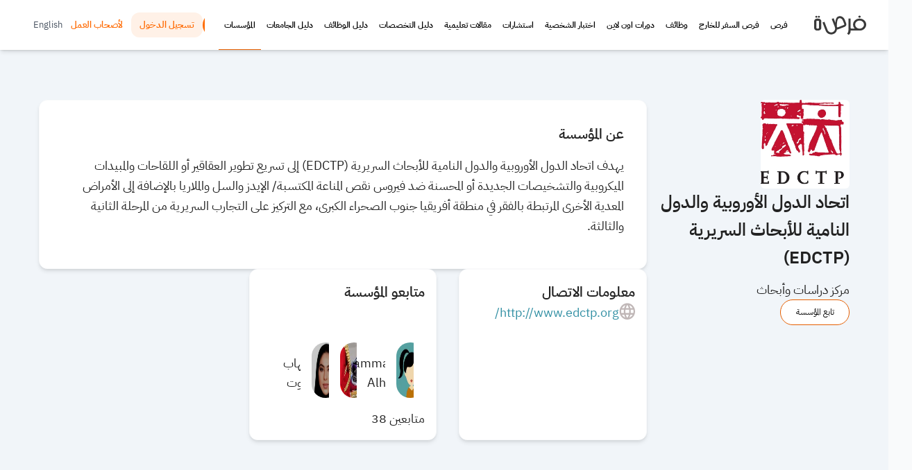

--- FILE ---
content_type: text/html; charset=utf-8
request_url: https://www.for9a.com/organizations/%D8%A7%D8%AA%D8%AD%D8%A7%D8%AF-%D8%A7%D9%84%D8%AF%D9%88%D9%84-%D8%A7%D9%84%D8%A3%D9%88%D8%B1%D9%88%D8%A8%D9%8A%D8%A9-%D9%88%D8%A7%D9%84%D8%AF%D9%88%D9%84-%D8%A7%D9%84%D9%86%D8%A7%D9%85%D9%8A%D8%A9-%D9%84%D9%84%D8%A3%D8%A8%D8%AD%D8%A7%D8%AB-%D8%A7%D9%84%D8%B3%D8%B1%D9%8A%D8%B1%D9%8A%D8%A9-EDCTP
body_size: 38980
content:
<!DOCTYPE html><html translate="no" class="notranslate" dir="rtl" lang="ar"><head><meta charSet="utf-8"/><title>مؤسسة: اتحاد الدول الأوروبية والدول النامية للأبحاث السريرية (EDCTP)</title><meta property="og:title" content="مؤسسة: اتحاد الدول الأوروبية والدول النامية للأبحاث السريرية (EDCTP)"/><meta name="viewport" content="width=device-width, initial-scale=1"/><meta property="twitter:title" content="مؤسسة: اتحاد الدول الأوروبية والدول النامية للأبحاث السريرية (EDCTP)"/><meta property="twitter:image:alt" content="مؤسسة: اتحاد الدول الأوروبية والدول النامية للأبحاث السريرية (EDCTP)"/><meta name="description" content="يهدف اتحاد الدول الأوروبية والدول النامية للأبحاث السريرية (EDCTP) إلى تسريع تطوير العقاقير أو اللقاحات والمبيدات الميكروبية والتشخيصات الجديدة أو المحسنة ضد"/><meta property="twitter:description" content="يهدف اتحاد الدول الأوروبية والدول النامية للأبحاث السريرية (EDCTP) إلى تسريع تطوير العقاقير أو اللقاحات والمبيدات الميكروبية والتشخيصات الجديدة أو المحسنة ضد"/><meta property="og:description" content="اتحاد الدول الأوروبية والدول النامية للأبحاث السريرية (EDCTP)"/><link href="https://www.for9a.com/organizations/اتحاد-الدول-الأوروبية-والدول-النامية-للأبحاث-السريرية-EDCTP" rel="canonical"/><link href="https://www.for9a.com/en/organizations/The-European-and-Developing-Countries-Clinical-Trials-Partnership-EDCTP" rel="alternate" hrefLang="en-us"/><link href="https://www.for9a.com/organizations/اتحاد-الدول-الأوروبية-والدول-النامية-للأبحاث-السريرية-EDCTP" rel="alternate" hrefLang="ar-sa"/><meta property="twitter:url" content="https://www.for9a.com/organizations/اتحاد-الدول-الأوروبية-والدول-النامية-للأبحاث-السريرية-EDCTP"/><meta property="og:url" content="https://www.for9a.com/organizations/اتحاد-الدول-الأوروبية-والدول-النامية-للأبحاث-السريرية-EDCTP"/><meta property="og:locale" content="ar_SA"/><meta property="og:type" content="website"/><meta name="robots" content="index,follow,max-image-preview:large"/><script type="application/ld+json">{"@context":"https://schema.org/","@graph":[{"@type":"Organization","name":"اتحاد الدول الأوروبية والدول النامية للأبحاث السريرية (EDCTP)","url":"https://www.for9a.com/organizations/اتحاد-الدول-الأوروبية-والدول-النامية-للأبحاث-السريرية-EDCTP","sameAs":"http://www.edctp.org/","logo":{"@type":"ImageObject","url":"https://images.for9a.com/thumb/fit-280-280-100-webp/organization/73763-66324603-Red_EDCTP.jpg","height":150,"width":150}},{"@type":"BreadcrumbList","itemListElement":[{"name":"أنشئ حساب مؤسستك ","position":1,"@type":"ListItem","item":"https://www.for9a.com/organization"},{"name":"اتحاد الدول الأوروبية والدول النامية للأبحاث السريرية (EDCTP)","position":2,"@type":"ListItem","item":"https://www.for9a.com/organization/اتحاد-الدول-الأوروبية-والدول-النامية-للأبحاث-السريرية-EDCTP"}]}]}</script><link rel="preload" as="image" imagesrcset="https://images.for9a.com/thumb/fit-250-250-100-webp/organization/73763-66324603-Red_EDCTP.jpg 1x, https://images.for9a.com/thumb/fit-256-256-100-webp/organization/73763-66324603-Red_EDCTP.jpg 2x"/><meta name="next-head-count" content="19"/><meta charSet="utf-8"/><meta property="og:site_name" content="فرصة"/><meta property="fb:pages" content="123351087746059"/><meta property="fb:app_id" content="893677635640936"/><meta property="twitter:card" content="summary_large_image"/><meta property="twitter:site" content="@FOR9Acom"/><meta property="twitter:domain" content="for9a.com"/><meta name="google" content="notranslate"/><meta name="impact-site-verification" value="966991427"/><meta http-equiv="X-UA-Compatible" content="IE=edge"/><meta name="theme-color" content="#ff6900"/><link rel="icon" href="/favicon.ico"/><link rel="apple-touch-icon" sizes="180x180" href="/apple-touch-icon.png"/><link rel="icon" type="image/png" sizes="32x32" href="/favicon-32x32.png"/><link rel="icon" type="image/png" sizes="16x16" href="/favicon-16x16.png"/><link rel="manifest" href="/site.webmanifest"/><link rel="preload" href="/ibm/IBMPlexSansArabic-Regular.ttf" as="font" crossorigin="true"/><link rel="preload" href="/ibm/IBMPlexSansArabic-Bold.ttf" as="font" crossorigin="true"/><link rel="preload" href="https://pagead2.googlesyndication.com/pagead/js/adsbygoogle.js?client=ca-pub-5714571726036264" as="script" crossorigin="anonymous"/><script async="" src="https://pagead2.googlesyndication.com/pagead/js/adsbygoogle.js?client=ca-pub-5714571726036264" crossorigin="anonymous"></script><link rel="alternate" type="application/atom+xml" href="https://www.for9a.com/sitemap/feed"/><link rel="preconnect" href="https://googleads.g.doubleclick.net"/><link rel="preconnect" href="https://api.for9a.com"/><link rel="preconnect" href="https://lara.for9a.com"/><link rel="preconnect" href="https://pagead2.googlesyndication.com"/><link rel="preload" href="https://securepubads.g.doubleclick.net/tag/js/gpt.js" as="script"/><link rel="preload" href="https://pagead2.googlesyndication.com/tag/js/gpt.js" as="script"/><script async="">
            function createEvent(t){const e={method:"POST",headers:{"content-type":"application/json"},body:JSON.stringify(t)};fetch("https://lara.for9a.com/api/page-views",e)}
            </script><script>(function(w,d,s,l,i){w[l]=w[l]||[];w[l].push({'gtm.start':
          new Date().getTime(),event:'gtm.js'});var f=d.getElementsByTagName(s)[0],
          j=d.createElement(s),dl=l!='dataLayer'?'&l='+l:'';j.async=true;j.src=
          'https://www.googletagmanager.com/gtm.js?id='+i+dl;f.parentNode.insertBefore(j,f);
          })(window,document,'script','dataLayer','GTM-THSZK73');</script><script src="/js/rakuten-fix.js"></script><link rel="preload" href="/_next/static/css/b1deabbbc2b36975.css" as="style"/><link rel="stylesheet" href="/_next/static/css/b1deabbbc2b36975.css" data-n-g=""/><link rel="preload" href="/_next/static/css/9642c78fff83095f.css" as="style"/><link rel="stylesheet" href="/_next/static/css/9642c78fff83095f.css"/><noscript data-n-css=""></noscript><script defer="" nomodule="" src="/_next/static/chunks/polyfills-c67a75d1b6f99dc8.js"></script><script defer="" src="/_next/static/chunks/41623.b4c2d17ad4ca0b1b.js"></script><script defer="" src="/_next/static/chunks/89248.3c8bc6a613105f7f.js"></script><script defer="" src="/_next/static/chunks/40105.0014fdba25378701.js"></script><script defer="" src="/_next/static/chunks/73565.510d44050d18b9b5.js"></script><script defer="" src="/_next/static/chunks/80241-41edfbc1df972d49.js"></script><script defer="" src="/_next/static/chunks/36037-c2041838e4a76ac3.js"></script><script defer="" src="/_next/static/chunks/8513.02ad1c5d593f2c98.js"></script><script defer="" src="/_next/static/chunks/51397-6b575ff1f5d5d6d2.js"></script><script defer="" src="/_next/static/chunks/55209-2a3f6bf08c7340e6.js"></script><script defer="" src="/_next/static/chunks/10877.80190fb14e592f9f.js"></script><script defer="" src="/_next/static/chunks/9277.07a54be7a3245e57.js"></script><script defer="" src="/_next/static/chunks/4482.3b23ca017543ed28.js"></script><script defer="" src="/_next/static/chunks/17500.9f5d2690f9abb1b6.js"></script><script defer="" src="/_next/static/chunks/15429.9c3332731dd935be.js"></script><script defer="" src="/_next/static/chunks/23249.8cc313d7ac452f71.js"></script><script defer="" src="/_next/static/chunks/84614.fa5d5908e98fe180.js"></script><script defer="" src="/_next/static/chunks/10927.05a8e8509ae1514d.js"></script><script defer="" src="/_next/static/chunks/32758.a3dc942cbf076155.js"></script><script defer="" src="/_next/static/chunks/20434.253aeb41a407ff5c.js"></script><script defer="" src="/_next/static/chunks/18924-656723185f181139.js"></script><script defer="" src="/_next/static/chunks/6831.b9a1c5e3a422a229.js"></script><script defer="" src="/_next/static/chunks/74591.cf91b76e90729432.js"></script><script defer="" src="/_next/static/chunks/26886.481f78df0a82a7ab.js"></script><script defer="" src="/_next/static/chunks/4326.73ef14c828199419.js"></script><script src="/_next/static/chunks/webpack-b3d06b99f20c89e0.js" defer=""></script><script src="/_next/static/chunks/framework-aa7e7f148a1c442b.js" defer=""></script><script src="/_next/static/chunks/main-afcf1d3830b9b666.js" defer=""></script><script src="/_next/static/chunks/pages/_app-fe90bb64736d9097.js" defer=""></script><script src="/_next/static/chunks/97153-10a2b7690eae0747.js" defer=""></script><script src="/_next/static/chunks/31160-169cf268b6bc1e0a.js" defer=""></script><script src="/_next/static/chunks/pages/organizations/%5Bslug%5D-fa97edf898e088a3.js" defer=""></script><script src="/_next/static/fyUoOJapsTQqzG1Ibu1V4/_buildManifest.js" defer=""></script><script src="/_next/static/fyUoOJapsTQqzG1Ibu1V4/_ssgManifest.js" defer=""></script></head><body><noscript><iframe src="https://www.googletagmanager.com/ns.html?id=GTM-THSZK73" height="0" width="0" style="display:none;visibility:hidden"></iframe></noscript><div id="__next" data-reactroot=""><div class="flex flex-col justify-between"><div class="min-h-[52px] z-[19999] sticky top-0 bg-white shadow-md"><div class="lg:hidden"><header class="sticky top-0 z-50 bg-white shadow-sm border-b border-gray-100 overflow-visible"><div class="flex items-center h-14 px-4 overflow-visible"><div class="flex-1 flex justify-start"><button aria-label="menu" title="menu" class="flex flex-col gap-1.5 p-2 relative z-[1000]"><span class="block h-0.5 w-6 bg-gray-800 transition-all duration-300 ease-in-out "></span><span class="block h-0.5 w-6 bg-gray-800 transition-all duration-300 ease-in-out "></span><span class="block h-0.5 w-6 bg-gray-800 transition-all duration-300 ease-in-out "></span></button><div class="fixed inset-0 bg-black/60 backdrop-blur-sm z-[998] transition-opacity duration-300 opacity-0 pointer-events-none"></div><button aria-label="close menu" class="fixed top-4 ltr:right-4 rtl:left-4 z-[1001] bg-white p-2 rounded-full shadow-lg transition-opacity duration-300 opacity-0 pointer-events-none"><svg xmlns="http://www.w3.org/2000/svg" class="h-6 w-6 text-gray-800" fill="none" viewBox="0 0 24 24" stroke="currentColor"><path stroke-linecap="round" stroke-linejoin="round" stroke-width="2" d="M6 18L18 6M6 6l12 12"></path></svg></button><div class="fixed inset-y-0 ltr:left-0 rtl:right-0 w-[85%] bg-white z-[999] transform transition-transform duration-300 ease-out shadow-xl ltr:-translate-x-full rtl:translate-x-full"><div class="h-full overflow-y-auto"><div class="px-4 pb-4"><div class="bg-gray-50/50 rounded-2xl overflow-hidden"><div class="p-4 border-b border-gray-100"><h2 class="font-bold text-gray-800">الأقسام</h2></div><div class="border-b border-gray-100 last:border-none"><div><button class="flex items-center justify-between w-full p-4 text-left"><span class="font-medium text-gray-800"> فرص</span><svg xmlns="http://www.w3.org/2000/svg" class="w-5 h-5 text-gray-400 transition-transform duration-200 " fill="none" viewBox="0 0 24 24" stroke="currentColor"><path stroke-linecap="round" stroke-linejoin="round" stroke-width="2" d="M19 9l-7 7-7-7"></path></svg></button></div></div><div class="border-b border-gray-100 last:border-none"><a class="block p-4 text-gray-800 hover:text-primary transition-colors" href="/country">فرص السفر للخارج</a></div><div class="border-b border-gray-100 last:border-none"><div><button class="flex items-center justify-between w-full p-4 text-left"><span class="font-medium text-gray-800">وظائف</span><svg xmlns="http://www.w3.org/2000/svg" class="w-5 h-5 text-gray-400 transition-transform duration-200 " fill="none" viewBox="0 0 24 24" stroke="currentColor"><path stroke-linecap="round" stroke-linejoin="round" stroke-width="2" d="M19 9l-7 7-7-7"></path></svg></button></div></div><div class="border-b border-gray-100 last:border-none"><div><button class="flex items-center justify-between w-full p-4 text-left"><span class="font-medium text-gray-800">دورات اون لاين</span><svg xmlns="http://www.w3.org/2000/svg" class="w-5 h-5 text-gray-400 transition-transform duration-200 " fill="none" viewBox="0 0 24 24" stroke="currentColor"><path stroke-linecap="round" stroke-linejoin="round" stroke-width="2" d="M19 9l-7 7-7-7"></path></svg></button></div></div><div class="border-b border-gray-100 last:border-none"><a class="block p-4 text-gray-800 hover:text-primary transition-colors" href="/personality-test">اختبار الشخصية</a></div><div class="border-b border-gray-100 last:border-none"><a class="block p-4 text-gray-800 hover:text-primary transition-colors" href="/counseling">استشارات</a></div><div class="border-b border-gray-100 last:border-none"><div><button class="flex items-center justify-between w-full p-4 text-left"><span class="font-medium text-gray-800">مقالات تعليمية</span><svg xmlns="http://www.w3.org/2000/svg" class="w-5 h-5 text-gray-400 transition-transform duration-200 " fill="none" viewBox="0 0 24 24" stroke="currentColor"><path stroke-linecap="round" stroke-linejoin="round" stroke-width="2" d="M19 9l-7 7-7-7"></path></svg></button></div></div><div class="border-b border-gray-100 last:border-none"><div><button class="flex items-center justify-between w-full p-4 text-left"><span class="font-medium text-gray-800">دليل التخصصات</span><svg xmlns="http://www.w3.org/2000/svg" class="w-5 h-5 text-gray-400 transition-transform duration-200 " fill="none" viewBox="0 0 24 24" stroke="currentColor"><path stroke-linecap="round" stroke-linejoin="round" stroke-width="2" d="M19 9l-7 7-7-7"></path></svg></button></div></div><div class="border-b border-gray-100 last:border-none"><div><button class="flex items-center justify-between w-full p-4 text-left"><span class="font-medium text-gray-800">دليل الوظائف</span><svg xmlns="http://www.w3.org/2000/svg" class="w-5 h-5 text-gray-400 transition-transform duration-200 " fill="none" viewBox="0 0 24 24" stroke="currentColor"><path stroke-linecap="round" stroke-linejoin="round" stroke-width="2" d="M19 9l-7 7-7-7"></path></svg></button></div></div><div class="border-b border-gray-100 last:border-none"><a class="block p-4 text-gray-800 hover:text-primary transition-colors" href="/university">دليل الجامعات</a></div><div class="border-b border-gray-100 last:border-none"><a class="block p-4 text-gray-800 hover:text-primary transition-colors" href="/organizations">المؤسسات</a></div></div><div class="mt-6 bg-gray-50/50 rounded-2xl overflow-hidden"><div class="p-4 border-b border-gray-100"><h2 class="font-bold text-gray-800">روابط مهمة</h2></div><a class="block p-4 text-gray-600 hover:text-primary transition-colors border-b border-gray-100 last:border-none" href="/about">عن فرصة</a><a class="block p-4 text-gray-600 hover:text-primary transition-colors border-b border-gray-100 last:border-none" href="/contact">تواصل معنا</a><a class="block p-4 text-gray-600 hover:text-primary transition-colors border-b border-gray-100 last:border-none" href="/for-business">لأصحاب العمل</a><a class="block p-4 text-gray-600 hover:text-primary transition-colors border-b border-gray-100 last:border-none" href="/privacy-policy">سياسة الخصوصية</a></div></div></div></div></div><div class="flex-1 flex justify-center"><a class="flex items-center" href="https://www.for9a.com"><img src="/r-assets/images/Frsa-logo.svg" alt="فرصة" class="h-10 w-auto" width="40" height="40"/></a></div><div class="flex-1 flex justify-end"></div></div></header></div><div class="hidden lg:block"><header class="sticky top-0 z-50 bg-white shadow-sm"><div class="max-w-7xl mx-auto px-4 sm:px-6 lg:px-8 md:flex md:justify-between md:items-center h-[72px]"><nav class="horizontal-menu hidden h-full md:flex gap-3 items-center overflow-hidden md:overflow-visible Navbar_secondary__qh7xq"><a class="undefined block w-[75px] h-[48px]" href="/"><img src="/r-assets/images/Frsa-logo.svg" alt="شعار موقع فرصة" width="75" height="48" class="w-full h-full"/></a><ul class="scr !mb-0 Navbar_main_ul__33kmL h-full min-h-[48px] min-w-[400px]"><li class="h-full whitespace-nowrap hover:bg-slate-200  Navbar_main_list__4IxVJ  !m-0"><a class="text-black text-[12px] px-2 justify-center items-center h-full flex hover:bg-gray-100 font-[700]" href="/opportunity"> فرص</a><ul class="m-0 p-2 bg-white shadow-lg list-none border-t !mb-0 "><li class="p-1"><a class="text-sm hover:bg-gray-100 block px-2" href="/opportunity/category/%D9%85%D9%86%D8%AD-%D8%AF%D8%B1%D8%A7%D8%B3%D9%8A%D8%A9/%D9%85%D9%86%D8%AD-%D8%A8%D9%83%D8%A7%D9%84%D9%88%D8%B1%D9%8A%D9%88%D8%B3">منح بكالوريوس</a></li><li class="p-1"><a class="text-sm hover:bg-gray-100 block px-2" href="/opportunity/category/%D9%85%D9%86%D8%AD-%D8%AF%D8%B1%D8%A7%D8%B3%D9%8A%D8%A9/%D9%85%D9%86%D8%AD-%D9%85%D8%A7%D8%AC%D8%B3%D8%AA%D9%8A%D8%B1">منح ماجستير</a></li><li class="p-1"><a class="text-sm hover:bg-gray-100 block px-2" href="/opportunity/category/%D9%85%D9%86%D8%AD-%D8%AF%D8%B1%D8%A7%D8%B3%D9%8A%D8%A9/%D9%85%D9%86%D8%AD-%D8%AF%D9%83%D8%AA%D9%88%D8%B1%D8%A7%D9%87">منح دكتوراة</a></li><li class="p-1"><a class="text-sm hover:bg-gray-100 block px-2" href="/opportunity/category/%D9%85%D9%86%D8%AD-%D8%AF%D8%B1%D8%A7%D8%B3%D9%8A%D8%A9/all/%D9%85%D9%85%D9%88%D9%84%D8%A9-%D8%AC%D8%B2%D8%A6%D9%8A%D8%A7">منح دراسية ممولة جزئيا</a></li><li class="p-1"><a class="text-sm hover:bg-gray-100 block px-2" href="/opportunity/category/%D9%85%D9%86%D8%AD-%D8%AF%D8%B1%D8%A7%D8%B3%D9%8A%D8%A9/all/%D9%85%D9%85%D9%88%D9%84%D8%A9-%D8%A8%D8%A7%D9%84%D9%83%D8%A7%D9%85%D9%84">منح دراسية ممولة بالكامل</a></li><li class="p-1"><a class="text-sm hover:bg-gray-100 block px-2" href="/opportunity/category/%D9%85%D9%86%D8%AD-%D9%85%D8%A7%D9%84%D9%8A%D8%A9">منح مالية</a></li><li class="p-1"><a class="text-sm hover:bg-gray-100 block px-2" href="/opportunity/category/%D9%85%D9%86%D8%AD-%D8%AF%D8%B1%D8%A7%D8%B3%D9%8A%D8%A9">منح دراسية</a></li><li class="p-1"><a class="text-sm hover:bg-gray-100 block px-2" href="/opportunity/category/%D8%AC%D9%88%D8%A7%D8%A6%D8%B2-%D9%88%D9%85%D8%B3%D8%A7%D8%A8%D9%82%D8%A7%D8%AA">جوائز ومسابقات</a></li><li class="p-1"><a class="text-sm hover:bg-gray-100 block px-2" href="/opportunity/category/%D9%88%D8%B1%D8%B4%D8%A7%D8%AA-%D8%B9%D9%85%D9%84-%D8%A3%D9%88-%D8%AF%D9%88%D8%B1%D8%A7%D8%AA">ورشات عمل أو دورات</a></li><li class="p-1"><a class="text-sm hover:bg-gray-100 block px-2" href="/opportunity/category/%D9%81%D8%B9%D8%A7%D9%84%D9%8A%D8%A7%D8%AA-%D9%88%D9%85%D8%A4%D8%AA%D9%85%D8%B1%D8%A7%D8%AA">فعاليات ومؤتمرات</a></li><li class="p-1"><a class="text-sm hover:bg-gray-100 block px-2" href="/opportunity/category/%D9%81%D8%B1%D8%B5-%D8%AA%D8%B7%D9%88%D8%B9">فرص تطوع</a></li><li class="p-1"><a class="text-sm hover:bg-gray-100 block px-2" href="/opportunity/category/%D8%B2%D9%85%D8%A7%D9%84%D8%A7%D8%AA">زمالات</a></li><li class="p-1"><a class="text-sm hover:bg-gray-100 block px-2" href="/opportunity/category/%D8%AA%D8%AF%D8%B1%D9%8A%D8%A8-%D9%85%D9%87%D9%86%D9%8A-%D9%88%D8%AA%D9%82%D9%86%D9%8A">تدريب مهني وتقني</a></li><li class="p-1"><a class="text-sm hover:bg-gray-100 block px-2" href="/opportunity/category/%D8%A8%D8%B1%D8%A7%D9%85%D8%AC-%D8%AA%D8%A8%D8%A7%D8%AF%D9%84-%D8%AB%D9%82%D8%A7%D9%81%D9%8A-%D9%88-%D8%A7%D9%82%D8%A7%D9%85%D8%A7%D8%AA">برامج تبادل ثقافي و اقامات</a></li></ul></li><li class="h-full whitespace-nowrap hover:bg-slate-200  Navbar_main_list__4IxVJ  !m-0"><a class="text-black text-[12px] px-2 justify-center items-center h-full flex hover:bg-gray-100 font-[700]" href="/country">فرص السفر للخارج</a></li><li class="h-full whitespace-nowrap hover:bg-slate-200  Navbar_main_list__4IxVJ  !m-0"><a class="text-black text-[12px] px-2 justify-center items-center h-full flex hover:bg-gray-100 font-[700]" href="/jobs">وظائف</a><ul class="m-0 p-2 bg-white shadow-lg list-none border-t !mb-0 grid grid-cols-3 gap-2 md:w-[750px]"><li class="p-1"><a class="text-sm hover:bg-gray-100 block px-2" href="/jobs/internships">فرص تدريب</a></li><li class="p-1"><a class="text-sm hover:bg-gray-100 block px-2" href="/jobs/fields/%D9%88%D8%B8%D8%A7%D8%A6%D9%81-%D8%A7%D9%84%D9%85%D8%AD%D8%A7%D8%B3%D8%A8%D8%A9-%D9%88%D8%A7%D9%84%D8%AA%D9%85%D9%88%D9%8A%D9%84-%D9%88%D8%A7%D9%84%D8%A7%D8%B3%D8%AA%D8%AB%D9%85%D8%A7%D8%B1">وظائف المحاسبة والتمويل والاستثمار</a></li><li class="p-1"><a class="text-sm hover:bg-gray-100 block px-2" href="/jobs/fields/%D9%88%D8%B8%D8%A7%D8%A6%D9%81-%D8%A5%D8%AF%D8%A7%D8%B1%D9%8A%D8%A9">وظائف إدارية</a></li><li class="p-1"><a class="text-sm hover:bg-gray-100 block px-2" href="/jobs/fields/%D9%88%D8%B8%D8%A7%D8%A6%D9%81-%D8%AE%D8%AF%D9%85%D8%A9-%D8%A7%D9%84%D8%B9%D9%85%D9%84%D8%A7%D8%A1-%D9%88%D9%85%D8%B1%D9%83%D8%B2-%D8%A7%D9%84%D8%A7%D8%AA%D8%B5%D8%A7%D9%84-%D9%88%D8%A7%D9%84%D8%B3%D9%83%D8%B1%D8%AA%D8%A7%D8%B1%D9%8A%D8%A9">وظائف خدمة العملاء ومركز الاتصال والسكرتارية</a></li><li class="p-1"><a class="text-sm hover:bg-gray-100 block px-2" href="/jobs/fields/%D9%88%D8%B8%D8%A7%D8%A6%D9%81-%D8%A7%D9%84%D8%B5%D8%AD%D8%A7%D9%81%D8%A9-%D9%88%D8%A7%D9%84%D8%AA%D8%AD%D8%B1%D9%8A%D8%B1-%D9%88%D8%A7%D9%84%D8%AA%D8%B1%D8%AC%D9%85%D8%A9">وظائف الصحافة والتحرير والترجمة</a></li><li class="p-1"><a class="text-sm hover:bg-gray-100 block px-2" href="/jobs/fields/%D9%88%D8%B8%D8%A7%D8%A6%D9%81-%D8%A7%D9%84%D9%81%D9%86%D9%88%D9%86-%D9%88%D8%A7%D9%84%D8%AA%D8%B5%D9%85%D9%8A%D9%85-%D9%88%D8%A7%D9%84%D8%AA%D8%B1%D9%81%D9%8A%D9%87">وظائف الفنون والتصميم والترفيه</a></li><li class="p-1"><a class="text-sm hover:bg-gray-100 block px-2" href="/jobs/fields/%D9%88%D8%B8%D8%A7%D8%A6%D9%81-%D8%A7%D9%84%D9%87%D9%86%D8%AF%D8%B3%D8%A9-%D9%88%D8%A7%D9%84%D8%B9%D9%85%D8%A7%D8%B1%D8%A9">وظائف الهندسة والعمارة</a></li><li class="p-1"><a class="text-sm hover:bg-gray-100 block px-2" href="/jobs/fields/%D9%88%D8%B8%D8%A7%D8%A6%D9%81-%D8%A7%D9%84%D9%85%D9%88%D8%A7%D8%B1%D8%AF-%D8%A7%D9%84%D8%A8%D8%B4%D8%B1%D9%8A%D8%A9-%D9%88%D8%A7%D9%84%D8%AA%D9%88%D8%B8%D9%8A%D9%81">وظائف الموارد البشرية والتوظيف</a></li><li class="p-1"><a class="text-sm hover:bg-gray-100 block px-2" href="/jobs/fields/%D9%88%D8%B8%D8%A7%D8%A6%D9%81-%D8%AA%D9%83%D9%86%D9%88%D9%84%D9%88%D8%AC%D9%8A%D8%A7-%D8%A7%D9%84%D9%85%D8%B9%D9%84%D9%88%D9%85%D8%A7%D8%AA">وظائف تكنولوجيا المعلومات</a></li><li class="p-1"><a class="text-sm hover:bg-gray-100 block px-2" href="/jobs/fields/%D9%88%D8%B8%D8%A7%D8%A6%D9%81-%D9%82%D8%A7%D9%86%D9%88%D9%86%D9%8A%D8%A9">وظائف قانونية</a></li><li class="p-1"><a class="text-sm hover:bg-gray-100 block px-2" href="/jobs/fields/%D9%88%D8%B8%D8%A7%D8%A6%D9%81-%D8%A7%D9%84%D9%86%D9%82%D9%84-%D9%88%D8%A7%D9%84%D8%B7%D9%8A%D8%B1%D8%A7%D9%86">وظائف النقل والطيران</a></li><li class="p-1"><a class="text-sm hover:bg-gray-100 block px-2" href="/jobs/fields/%D9%88%D8%B8%D8%A7%D8%A6%D9%81-%D8%A7%D9%84%D8%AA%D8%B3%D9%88%D9%8A%D9%82-%D9%88%D8%A7%D9%84%D8%B9%D9%84%D8%A7%D9%82%D8%A7%D8%AA-%D8%A7%D9%84%D8%B9%D8%A7%D9%85%D8%A9">وظائف التسويق والعلاقات العامة</a></li><li class="p-1"><a class="text-sm hover:bg-gray-100 block px-2" href="/jobs/fields/%D9%88%D8%B8%D8%A7%D8%A6%D9%81-%D8%A7%D9%84%D8%B1%D8%B9%D8%A7%D9%8A%D8%A9-%D8%A7%D9%84%D8%B5%D8%AD%D9%8A%D8%A9">وظائف الرعاية الصحية </a></li><li class="p-1"><a class="text-sm hover:bg-gray-100 block px-2" href="/jobs/fields/%D9%88%D8%B8%D8%A7%D8%A6%D9%81-%D8%A7%D9%84%D9%85%D8%A8%D9%8A%D8%B9%D8%A7%D8%AA-%D9%88%D8%A7%D9%84%D9%85%D8%B4%D8%AA%D8%B1%D9%8A%D8%A7%D8%AA-%D9%88%D8%A7%D9%84%D9%84%D9%88%D8%AC%D8%B3%D8%AA%D9%8A%D8%A9">وظائف المبيعات والمشتريات واللوجستية</a></li><li class="p-1"><a class="text-sm hover:bg-gray-100 block px-2" href="/jobs/fields/-%D9%88%D8%B8%D8%A7%D8%A6%D9%81-%D9%85%D8%B1%D8%A7%D9%82%D8%A8%D8%A9-%D8%A7%D9%84%D8%AC%D9%88%D8%AF%D8%A9"> وظائف مراقبة الجودة</a></li><li class="p-1"><a class="text-sm hover:bg-gray-100 block px-2" href="/jobs/fields/%D9%88%D8%B8%D8%A7%D8%A6%D9%81-%D8%A7%D9%84%D8%A8%D8%AD%D8%AB-%D9%88%D8%A7%D9%84%D8%AA%D8%B7%D9%88%D9%8A%D8%B1">وظائف البحث والتطوير</a></li><li class="p-1"><a class="text-sm hover:bg-gray-100 block px-2" href="/jobs/fields/%D9%88%D8%B8%D8%A7%D8%A6%D9%81-%D8%A7%D9%84%D8%AA%D8%B9%D9%84%D9%8A%D9%85-%D9%88%D8%A7%D9%84%D8%AA%D8%AF%D8%B1%D9%8A%D8%B3">وظائف التعليم والتدريس</a></li><li class="p-1"><a class="text-sm hover:bg-gray-100 block px-2" href="/jobs/fields/%D9%88%D8%B8%D8%A7%D8%A6%D9%81-%D8%A7%D9%84%D8%AA%D8%AF%D8%B1%D9%8A%D8%A8-%D9%88%D8%A7%D9%84%D8%AA%D8%B7%D9%88%D9%8A%D8%B1">وظائف التدريب والتطوير</a></li><li class="p-1"><a class="text-sm hover:bg-gray-100 block px-2" href="/jobs/fields/%D9%88%D8%B8%D8%A7%D8%A6%D9%81-%D8%A7%D9%84%D8%AE%D8%AF%D9%85%D8%A7%D8%AA-%D8%A7%D9%84%D9%85%D8%AC%D8%AA%D9%85%D8%B9%D9%8A%D8%A9">وظائف الخدمات المجتمعية</a></li><li class="p-1"><a class="text-sm hover:bg-gray-100 block px-2" href="/jobs/fields/%D9%88%D8%B8%D8%A7%D8%A6%D9%81-%D8%AD%D9%83%D9%88%D9%85%D9%8A%D8%A9">وظائف حكومية </a></li><li class="p-1"><a class="text-sm hover:bg-gray-100 block px-2" href="/jobs/fields/%D9%88%D8%B8%D8%A7%D8%A6%D9%81-%D8%A7%D9%84%D8%B7%D8%A7%D9%82%D8%A9-%D9%88%D8%A7%D9%84%D9%86%D9%81%D8%B7-%D9%88%D8%A7%D9%84%D8%BA%D8%A7%D8%B2">وظائف الطاقة والنفط والغاز</a></li><li class="p-1"><a class="text-sm hover:bg-gray-100 block px-2" href="/jobs/fields/%D9%88%D8%B8%D8%A7%D8%A6%D9%81-%D8%A7%D9%84%D8%A8%D9%86%D8%A7%D8%A1-%D9%88%D8%A7%D9%84%D8%AA%D8%B4%D9%8A%D9%8A%D8%AF">وظائف البناء والتشييد</a></li><li class="p-1"><a class="text-sm hover:bg-gray-100 block px-2" href="/jobs/fields/%D9%88%D8%B8%D8%A7%D8%A6%D9%81-%D8%A7%D9%84%D8%AA%D8%B5%D9%86%D9%8A%D8%B9-%D9%88%D8%A7%D9%84%D8%A5%D9%86%D8%AA%D8%A7%D8%AC">وظائف التصنيع والإنتاج</a></li><li class="p-1"><a class="text-sm hover:bg-gray-100 block px-2" href="/jobs/fields/%D9%88%D8%B8%D8%A7%D8%A6%D9%81-%D8%A7%D9%84%D8%B6%D9%8A%D8%A7%D9%81%D8%A9-%D9%88%D8%A7%D9%84%D8%B3%D9%8A%D8%A7%D8%AD%D8%A9">وظائف الضيافة والسياحة</a></li><li class="p-1"><a class="text-sm hover:bg-gray-100 block px-2" href="/jobs/fields/%D9%88%D8%B8%D8%A7%D8%A6%D9%81-%D9%85%D9%87%D9%86%D9%8A%D8%A9-%D9%88%D9%81%D9%86%D9%8A%D8%A9">وظائف مهنية وفنية</a></li><li class="p-1"><a class="text-sm hover:bg-gray-100 block px-2" href="/jobs/fields/%D9%88%D8%B8%D8%A7%D8%A6%D9%81-%D8%A7%D9%84%D8%AA%D8%AC%D9%85%D9%8A%D9%84-%D9%88%D8%A7%D9%84%D9%85%D9%88%D8%B6%D8%A9">وظائف التجميل والموضة</a></li><li class="p-1"><a class="text-sm hover:bg-gray-100 block px-2" href="/jobs/fields/%D9%88%D8%B8%D8%A7%D8%A6%D9%81-%D8%AE%D8%AF%D9%85%D8%A7%D8%AA-%D8%A7%D9%84%D8%AA%D9%86%D8%B8%D9%8A%D9%81">وظائف خدمات التنظيف</a></li><li class="p-1"><a class="text-sm hover:bg-gray-100 block px-2" href="/jobs/fields/%D8%A3%D8%AE%D8%B1%D9%89">أخرى</a></li></ul></li><li class="h-full whitespace-nowrap hover:bg-slate-200  Navbar_main_list__4IxVJ  !m-0"><a class="text-black text-[12px] px-2 justify-center items-center h-full flex hover:bg-gray-100 font-[700]" href="/courses">دورات اون لاين</a><ul class="m-0 p-2 bg-white shadow-lg list-none border-t !mb-0 grid grid-cols-3 gap-2 md:w-[750px]"><li class="p-1"><a class="text-sm hover:bg-gray-100 block px-2" href="/courses/category/%D8%AF%D9%88%D8%B1%D8%A7%D8%AA-%D8%AA%D8%B7%D9%88%D9%8A%D8%B1-%D8%A7%D9%84%D8%B0%D8%A7%D8%AA">دورات تطوير الذات</a></li><li class="p-1"><a class="text-sm hover:bg-gray-100 block px-2" href="/courses/category/%D8%AF%D9%88%D8%B1%D8%A7%D8%AA-%D9%85%D8%B7%D9%84%D9%88%D8%A8%D8%A9-%D9%81%D9%8A-%D8%B3%D9%88%D9%82-%D8%A7%D9%84%D8%B9%D9%85%D9%84">دورات مطلوبة في سوق العمل</a></li><li class="p-1"><a class="text-sm hover:bg-gray-100 block px-2" href="/courses/category/%D8%AF%D9%88%D8%B1%D8%A7%D8%AA-%D8%A7%D9%84%D9%84%D8%BA%D8%A7%D8%AA-%D9%88%D8%A7%D9%84%D8%A3%D8%AF%D8%A8">دورات اللغات والأدب</a></li><li class="p-1"><a class="text-sm hover:bg-gray-100 block px-2" href="/courses/category/%D8%A7%D9%84%D9%81%D9%86%D9%88%D9%86-%D9%88%D8%A7%D9%84%D8%AA%D8%B5%D9%85%D9%8A%D9%85-%D9%88%D8%A7%D9%84%D9%85%D9%88%D8%B3%D9%8A%D9%82%D9%89">الفنون والتصميم والموسيقى</a></li><li class="p-1"><a class="text-sm hover:bg-gray-100 block px-2" href="/courses/category/%D8%A7%D9%84%D8%AA%D8%B5%D9%88%D9%8A%D8%B1-%D9%88%D8%B5%D9%86%D8%A7%D8%B9%D8%A9-%D8%A7%D9%84%D8%A3%D9%81%D9%84%D8%A7%D9%85">التصوير وصناعة الأفلام</a></li><li class="p-1"><a class="text-sm hover:bg-gray-100 block px-2" href="/courses/category/%D8%AF%D9%88%D8%B1%D8%A7%D8%AA-%D8%A7%D9%84%D8%AA%D9%83%D9%86%D9%88%D9%84%D9%88%D8%AC%D9%8A%D8%A7-%D9%88%D8%A7%D9%84%D8%A8%D8%B1%D9%85%D8%AC%D8%A9">دورات التكنولوجيا والبرمجة</a></li><li class="p-1"><a class="text-sm hover:bg-gray-100 block px-2" href="/courses/category/%D8%AF%D9%88%D8%B1%D8%A7%D8%AA-%D8%B9%D9%84%D9%85-%D8%A7%D9%84%D9%86%D9%81%D8%B3">دورات علم النفس</a></li><li class="p-1"><a class="text-sm hover:bg-gray-100 block px-2" href="/courses/category/-%D8%A7%D9%84%D9%82%D8%A7%D9%86%D9%88%D9%86-%D9%88%D8%AD%D9%82%D9%88%D9%82-%D8%A7%D9%84%D8%A5%D9%86%D8%B3%D8%A7%D9%86-%D9%88%D8%A7%D9%84%D8%AC%D9%86%D8%AF%D8%B1"> القانون وحقوق الإنسان والجندر</a></li><li class="p-1"><a class="text-sm hover:bg-gray-100 block px-2" href="/courses/category/%D8%A7%D9%84%D8%AA%D8%B1%D8%A8%D9%8A%D8%A9-%D9%88%D8%A7%D9%84%D8%AA%D8%AF%D8%B1%D9%8A%D8%B3">التربية والتدريس</a></li><li class="p-1"><a class="text-sm hover:bg-gray-100 block px-2" href="/courses/category/%D8%A7%D9%84%D8%AA%D8%BA%D8%B0%D9%8A%D8%A9-%D9%88%D8%A7%D9%84%D8%B1%D9%8A%D8%A7%D8%B6%D8%A9-%D9%88%D8%A7%D9%84%D8%B5%D8%AD%D8%A9">التغذية والرياضة والصحة</a></li><li class="p-1"><a class="text-sm hover:bg-gray-100 block px-2" href="/courses/category/%D8%A7%D9%84%D8%B5%D8%AD%D8%A7%D9%81%D8%A9-%D9%88%D8%A7%D9%84%D8%A5%D8%B9%D9%84%D8%A7%D9%85">الصحافة والإعلام</a></li><li class="p-1"><a class="text-sm hover:bg-gray-100 block px-2" href="/courses/category/%D8%AF%D9%88%D8%B1%D8%A7%D8%AA-%D8%AA%D8%B3%D9%88%D9%8A%D9%82-%D8%A3%D8%B9%D9%85%D8%A7%D9%84-%D9%88%D8%AA%D9%85%D9%88%D9%8A%D9%84">دورات تسويق، أعمال، وتمويل</a></li><li class="p-1"><a class="text-sm hover:bg-gray-100 block px-2" href="/courses/category/%D8%A7%D9%84%D8%B9%D9%84%D9%88%D9%85-%D8%A7%D9%84%D8%B7%D8%A8%D9%8A%D8%A9-%D9%88%D8%A7%D9%84%D8%A3%D8%AD%D9%8A%D8%A7%D8%A1">العلوم الطبية والأحياء</a></li><li class="p-1"><a class="text-sm hover:bg-gray-100 block px-2" href="/courses/category/%D9%85%D9%88%D8%B6%D8%A9-%D9%88%D8%A3%D8%B2%D9%8A%D8%A7%D8%A1">موضة وأزياء</a></li><li class="p-1"><a class="text-sm hover:bg-gray-100 block px-2" href="/courses/category/%D8%B1%D9%8A%D8%A7%D8%AF%D8%A9-%D8%A7%D9%84%D8%A3%D8%B9%D9%85%D8%A7%D9%84-%D9%88%D8%A7%D9%84%D8%A7%D8%A8%D8%AA%D9%83%D8%A7%D8%B1">ريادة الأعمال والابتكار</a></li><li class="p-1"><a class="text-sm hover:bg-gray-100 block px-2" href="/courses/category/%D8%A7%D9%84%D8%B6%D9%8A%D8%A7%D9%81%D8%A9-%D9%88%D8%A7%D9%84%D8%B3%D9%8A%D8%A7%D8%AD%D8%A9">الضيافة والسياحة</a></li><li class="p-1"><a class="text-sm hover:bg-gray-100 block px-2" href="/courses/category/%D8%A7%D9%84%D8%B9%D9%84%D9%88%D9%85">العلوم</a></li><li class="p-1"><a class="text-sm hover:bg-gray-100 block px-2" href="/courses/category/%D8%A7%D9%84%D8%B3%D9%8A%D8%A7%D8%B3%D8%A9-%D9%88%D8%A7%D9%84%D8%A7%D9%82%D8%AA%D8%B5%D8%A7%D8%AF">السياسة والاقتصاد</a></li><li class="p-1"><a class="text-sm hover:bg-gray-100 block px-2" href="/courses/category/%D8%A7%D9%84%D8%B9%D9%84%D9%88%D9%85-%D8%A7%D9%84%D8%A7%D8%AC%D8%AA%D9%85%D8%A7%D8%B9%D9%8A%D8%A9">العلوم الاجتماعية</a></li><li class="p-1"><a class="text-sm hover:bg-gray-100 block px-2" href="/courses/category/%D8%A7%D9%84%D8%AF%D9%8A%D9%86-%D9%88%D8%A7%D9%84%D9%81%D9%84%D8%B3%D9%81%D8%A9">الدين والفلسفة</a></li><li class="p-1"><a class="text-sm hover:bg-gray-100 block px-2" href="/courses/category/%D8%A7%D9%84%D8%A8%D9%8A%D8%A6%D8%A9-%D9%88%D8%A7%D9%84%D8%B7%D8%A8%D9%8A%D8%B9%D8%A9">البيئة والطبيعة</a></li><li class="p-1"><a class="text-sm hover:bg-gray-100 block px-2" href="/courses/category/%D8%AF%D9%88%D8%B1%D8%A7%D8%AA-%D8%A7%D9%84%D8%AA%D8%AF%D8%B1%D9%8A%D8%A8-%D8%A7%D9%84%D9%85%D9%87%D9%86%D9%8A">دورات التدريب المهني</a></li><li class="p-1"><a class="text-sm hover:bg-gray-100 block px-2" href="/courses/category/%D8%AF%D9%88%D8%B1%D8%A7%D8%AA-%D8%A7%D9%84%D8%AA%D8%AF%D8%A7%D9%88%D9%84-%D8%A7%D9%84%D8%A5%D9%84%D9%83%D8%AA%D8%B1%D9%88%D9%86%D9%8A">دورات التداول الإلكتروني</a></li><li class="p-1"><a class="text-sm hover:bg-gray-100 block px-2" href="/courses/category/%D8%AF%D9%88%D8%B1%D8%A7%D8%AA-%D8%A7%D9%84%D8%B0%D9%83%D8%A7%D8%A1-%D8%A7%D9%84%D8%A7%D8%B5%D8%B7%D9%86%D8%A7%D8%B9%D9%8A">دورات الذكاء الاصطناعي</a></li><li class="p-1"><a class="text-sm hover:bg-gray-100 block px-2" href="/courses/category/%D8%AF%D9%88%D8%B1%D8%A7%D8%AA-%D8%A7%D9%84%D8%B1%D8%A8%D8%AD-%D9%85%D9%86-%D8%A7%D9%84%D8%A5%D9%86%D8%AA%D8%B1%D9%86%D8%AA">دورات الربح من الإنترنت</a></li><li class="p-1"><a class="text-sm hover:bg-gray-100 block px-2" href="/courses/category/%D8%AF%D9%88%D8%B1%D8%A7%D8%AA-%D8%A7%D9%84%D8%A8%D9%88%D8%AF%D9%83%D8%A7%D8%B3%D8%AA">دورات البودكاست</a></li><li class="p-1"><a class="text-sm hover:bg-gray-100 block px-2" href="/courses/category/%D8%AF%D9%88%D8%B1%D8%A7%D8%AA-%D8%A7%D9%84%D8%AA%D8%AC%D8%A7%D8%B1%D8%A9-%D8%A7%D9%84%D8%A5%D9%84%D9%83%D8%AA%D8%B1%D9%88%D9%86%D9%8A%D8%A9">دورات في التجارة الإلكترونية</a></li><li class="p-1"><a class="text-sm hover:bg-gray-100 block px-2" href="/courses/category/%D8%AF%D9%88%D8%B1%D8%A7%D8%AA-%D8%A7%D9%84%D8%A3%D9%85%D9%86-%D8%A7%D9%84%D8%B3%D9%8A%D8%A8%D8%B1%D8%A7%D9%86%D9%8A">دورات الأمن السيبراني</a></li><li class="p-1"><a class="text-sm hover:bg-gray-100 block px-2" href="/courses/category/%D8%AF%D9%88%D8%B1%D8%A7%D8%AA-%D8%A7%D9%84%D8%A3%D9%85%D9%86-%D9%88%D8%A7%D9%84%D8%B3%D9%84%D8%A7%D9%85%D8%A9-%D9%88%D8%A7%D9%84%D8%B5%D8%AD%D8%A9-%D8%A7%D9%84%D9%85%D9%87%D9%86%D9%8A%D8%A9">دورات الأمن والسلامة والصحة المهنية</a></li><li class="p-1"><a class="text-sm hover:bg-gray-100 block px-2" href="/courses/category/%D8%AF%D9%88%D8%B1%D8%A7%D8%AA-%D8%A7%D9%84%D9%85%D9%83%D9%8A%D8%A7%D8%AC-%D9%88%D8%A7%D9%84%D8%AA%D8%AC%D9%85%D9%8A%D9%84">دورات المكياج والتجميل</a></li><li class="p-1"><a class="text-sm hover:bg-gray-100 block px-2" href="/courses/category/%D8%AF%D9%88%D8%B1%D8%A7%D8%AA-%D8%A7%D9%84%D9%84%D8%BA%D8%A9-%D8%A7%D9%84%D8%A5%D9%86%D8%AC%D9%84%D9%8A%D8%B2%D9%8A%D8%A9">دورات اللغة الإنجليزية</a></li><li class="p-1"><a class="text-sm hover:bg-gray-100 block px-2" href="/courses/category/%D8%AF%D9%88%D8%B1%D8%A7%D8%AA-%D8%A7%D9%84%D9%84%D8%BA%D8%A9-%D8%A7%D9%84%D8%B9%D8%B1%D8%A8%D9%8A%D8%A9">دورات اللغة العربية</a></li><li class="p-1"><a class="text-sm hover:bg-gray-100 block px-2" href="/courses/category/%D8%AF%D9%88%D8%B1%D8%A7%D8%AA-%D8%A7%D9%84%D9%84%D8%BA%D8%A9-%D8%A7%D9%84%D8%A3%D9%84%D9%85%D8%A7%D9%86%D9%8A%D8%A9">دورات اللغة الألمانية</a></li><li class="p-1"><a class="text-sm hover:bg-gray-100 block px-2" href="/courses/category/%D8%AF%D9%88%D8%B1%D8%A7%D8%AA-%D8%A7%D9%84%D9%84%D8%BA%D8%A9-%D8%A7%D9%84%D8%B5%D9%8A%D9%86%D9%8A%D8%A9">دورات اللغة الصينية</a></li><li class="p-1"><a class="text-sm hover:bg-gray-100 block px-2" href="/courses/category/%D8%AF%D9%88%D8%B1%D8%A7%D8%AA-%D8%A7%D9%84%D9%84%D8%BA%D8%A9-%D8%A7%D9%84%D9%81%D8%B1%D9%86%D8%B3%D9%8A%D8%A9">دورات اللغة الفرنسية</a></li><li class="p-1"><a class="text-sm hover:bg-gray-100 block px-2" href="/courses/category/%D8%AF%D9%88%D8%B1%D8%A7%D8%AA-%D8%A7%D9%84%D9%84%D8%BA%D8%A9-%D8%A7%D9%84%D8%AA%D8%B1%D9%83%D9%8A%D8%A9">دورات اللغة التركية</a></li><li class="p-1"><a class="text-sm hover:bg-gray-100 block px-2" href="/courses/category/%D8%AF%D9%88%D8%B1%D8%A7%D8%AA-%D8%A7%D9%84%D8%B1%D9%8A%D8%A7%D8%B6%D9%8A%D8%A7%D8%AA">دورات الرياضيات</a></li><li class="p-1"><a class="text-sm hover:bg-gray-100 block px-2" href="/courses/category/%D8%AF%D9%88%D8%B1%D8%A7%D8%AA-%D8%A5%D8%AF%D8%A7%D8%B1%D8%A9-%D8%A7%D9%84%D9%85%D9%88%D8%A7%D8%B1%D8%AF-%D8%A7%D9%84%D8%A8%D8%B4%D8%B1%D9%8A%D8%A9">دورات إدارة الموارد البشرية</a></li><li class="p-1"><a class="text-sm hover:bg-gray-100 block px-2" href="/courses/category/%D8%AF%D9%88%D8%B1%D8%A7%D8%AA-%D9%84%D8%BA%D8%A7%D8%AA-%D8%A7%D9%84%D8%A8%D8%B1%D9%85%D8%AC%D8%A9">دورات لغات البرمجة</a></li></ul></li><li class="h-full whitespace-nowrap hover:bg-slate-200  Navbar_main_list__4IxVJ  !m-0"><a class="text-black text-[12px] px-2 justify-center items-center h-full flex hover:bg-gray-100 font-[700]" href="/personality-test">اختبار الشخصية</a></li><li class="h-full whitespace-nowrap hover:bg-slate-200  Navbar_main_list__4IxVJ  !m-0"><a class="text-black text-[12px] px-2 justify-center items-center h-full flex hover:bg-gray-100 font-[700]" href="/counseling">استشارات</a></li><li class="h-full whitespace-nowrap hover:bg-slate-200  Navbar_main_list__4IxVJ  !m-0"><a class="text-black text-[12px] px-2 justify-center items-center h-full flex hover:bg-gray-100 font-[700]" href="/learn">مقالات تعليمية</a><ul class="m-0 p-2 bg-white shadow-lg list-none border-t !mb-0 grid grid-cols-3 gap-2 md:w-[750px]"><li class="p-1"><a class="text-sm hover:bg-gray-100 block px-2" href="/learn/category/%D8%A7%D9%84%D8%AF%D8%B1%D8%A7%D8%B3%D8%A9-%D9%88%D8%A7%D9%84%D8%B3%D9%81%D8%B1-%D8%A5%D9%84%D9%89-%D8%A7%D9%84%D8%AE%D8%A7%D8%B1%D8%AC">الدراسة والسفر إلى الخارج</a></li><li class="p-1"><a class="text-sm hover:bg-gray-100 block px-2" href="/learn/category/%D8%AA%D8%B9%D9%84%D9%85-%D8%A7%D9%84%D9%84%D8%BA%D8%A7%D8%AA">تعلم اللغات</a></li><li class="p-1"><a class="text-sm hover:bg-gray-100 block px-2" href="/learn/category/%D8%AA%D8%B7%D9%88%D9%8A%D8%B1-%D8%A7%D9%84%D8%B0%D8%A7%D8%AA">تطوير الذات</a></li><li class="p-1"><a class="text-sm hover:bg-gray-100 block px-2" href="/learn/category/%D8%AA%D8%B7%D9%88%D9%8A%D8%B1-%D8%A7%D9%84%D9%85%D9%87%D8%A7%D8%B1%D8%A7%D8%AA">تطوير المهارات</a></li><li class="p-1"><a class="text-sm hover:bg-gray-100 block px-2" href="/learn/category/%D8%AB%D9%82%D8%A7%D9%81%D8%A9-%D8%B9%D8%A7%D9%85%D8%A9">ثقافة عامة</a></li><li class="p-1"><a class="text-sm hover:bg-gray-100 block px-2" href="/learn/category/%D8%A7%D9%84%D8%AF%D8%B1%D8%A7%D8%B3%D8%A9-%D9%88%D8%A7%D9%84%D8%B9%D9%85%D9%84-%D8%B9%D9%86-%D8%A8%D8%B9%D8%AF">الدراسة والعمل عن بعد</a></li><li class="p-1"><a class="text-sm hover:bg-gray-100 block px-2" href="/learn/category/%D8%B5%D9%86%D8%A7%D8%B9%D8%A9-%D8%A7%D9%84%D9%85%D8%AD%D8%AA%D9%88%D9%89">صناعة المحتوى</a></li><li class="p-1"><a class="text-sm hover:bg-gray-100 block px-2" href="/learn/category/%D8%A7%D9%84%D8%AA%D9%82%D8%AF%D9%8A%D9%85-%D9%84%D9%84%D9%81%D8%B1%D8%B5">التقديم للفرص</a></li><li class="p-1"><a class="text-sm hover:bg-gray-100 block px-2" href="/learn/category/%D9%82%D8%B5%D8%B5-%D9%82%D8%B5%D9%8A%D8%B1%D8%A9">قصص قصيرة</a></li><li class="p-1"><a class="text-sm hover:bg-gray-100 block px-2" href="/learn/category/%D8%B1%D9%8A%D8%A7%D8%AF%D8%A9-%D8%A7%D9%84%D8%A3%D8%B9%D9%85%D8%A7%D9%84">ريادة الأعمال</a></li><li class="p-1"><a class="text-sm hover:bg-gray-100 block px-2" href="/learn/category/%D8%A7%D9%84%D8%B1%D8%A8%D8%AD-%D9%85%D9%86-%D8%A7%D9%84%D8%A5%D9%86%D8%AA%D8%B1%D9%86%D8%AA">الربح من الإنترنت</a></li><li class="p-1"><a class="text-sm hover:bg-gray-100 block px-2" href="/learn/category/%D8%A8%D9%88%D8%AF%D9%83%D8%A7%D8%B3%D8%AA">بودكاست</a></li><li class="p-1"><a class="text-sm hover:bg-gray-100 block px-2" href="/learn/category/%D8%A7%D9%84%D8%B0%D9%83%D8%A7%D8%A1-%D8%A7%D9%84%D8%A7%D8%B5%D8%B7%D9%86%D8%A7%D8%B9%D9%8A">الذكاء الاصطناعي</a></li><li class="p-1"><a class="text-sm hover:bg-gray-100 block px-2" href="/learn/category/%D8%AA%D8%B5%D9%86%D9%8A%D9%81-%D8%A7%D9%84%D8%AC%D8%A7%D9%85%D8%B9%D8%A7%D8%AA">تصنيف الجامعات</a></li><li class="p-1"><a class="text-sm hover:bg-gray-100 block px-2" href="/learn/category/%D8%A7%D9%84%D8%A7%D8%B3%D8%AA%D8%AB%D9%85%D8%A7%D8%B1">الاستثمار</a></li><li class="p-1"><a class="text-sm hover:bg-gray-100 block px-2" href="/learn/category/%D8%A7%D9%84%D8%A7%D8%AE%D8%AA%D8%A8%D8%A7%D8%B1%D8%A7%D8%AA-%D8%A7%D9%84%D8%AF%D9%88%D9%84%D9%8A%D8%A9-%D8%A7%D9%84%D9%85%D8%B9%D8%AA%D9%85%D8%AF%D8%A9">الاختبارات الدولية المعتمدة</a></li><li class="p-1"><a class="text-sm hover:bg-gray-100 block px-2" href="/learn/category/%D8%A7%D9%84%D8%B4%D8%AE%D8%B5%D9%8A%D8%A7%D8%AA">الشخصيات</a></li></ul></li><li class="h-full whitespace-nowrap hover:bg-slate-200  Navbar_main_list__4IxVJ  !m-0"><a class="text-black text-[12px] px-2 justify-center items-center h-full flex hover:bg-gray-100 font-[700]" href="/specialities">دليل التخصصات</a><ul class="m-0 p-2 bg-white shadow-lg list-none border-t !mb-0 "><li class="p-1"><a class="text-sm hover:bg-gray-100 block px-2" href="/specialities/category/%D8%A7%D9%84%D8%AA%D8%AE%D8%B5%D8%B5%D8%A7%D8%AA-%D8%A7%D9%84%D8%A5%D9%86%D8%B3%D8%A7%D9%86%D9%8A%D8%A9">التخصصات الإنسانية</a></li><li class="p-1"><a class="text-sm hover:bg-gray-100 block px-2" href="/specialities/category/%D8%A7%D9%84%D8%AA%D8%AE%D8%B5%D8%B5%D8%A7%D8%AA-%D8%A7%D9%84%D8%B9%D9%84%D9%85%D9%8A%D8%A9">التخصصات العلمية</a></li><li class="p-1"><a class="text-sm hover:bg-gray-100 block px-2" href="/specialities/category/%D8%A7%D9%84%D8%AA%D8%AE%D8%B5%D8%B5%D8%A7%D8%AA-%D8%A7%D9%84%D8%B5%D8%AD%D9%8A%D8%A9">التخصصات الصحية</a></li><li class="p-1"><a class="text-sm hover:bg-gray-100 block px-2" href="/specialities/category/%D8%AA%D8%AE%D8%B5%D8%B5%D8%A7%D8%AA-%D8%A7%D9%84%D9%85%D8%B3%D8%AA%D9%82%D8%A8%D9%84">تخصصات المستقبل</a></li><li class="p-1"><a class="text-sm hover:bg-gray-100 block px-2" href="/specialities/category/%D8%AA%D8%AE%D8%B5%D8%B5%D8%A7%D8%AA-%D8%AA%D9%83%D9%86%D9%88%D9%84%D9%88%D8%AC%D9%8A%D8%A7-%D8%A7%D9%84%D9%85%D8%B9%D9%84%D9%88%D9%85%D8%A7%D8%AA">تخصصات تكنولوجيا المعلومات</a></li><li class="p-1"><a class="text-sm hover:bg-gray-100 block px-2" href="/specialities/category/%D8%AA%D8%AE%D8%B5%D8%B5%D8%A7%D8%AA-%D8%A7%D9%84%D8%AA%D8%AF%D8%B1%D9%8A%D8%A8-%D8%A7%D9%84%D9%85%D9%87%D9%86%D9%8A">تخصصات التدريب المهني</a></li><li class="p-1"><a class="text-sm hover:bg-gray-100 block px-2" href="/specialities/category/%D8%A7%D9%84%D8%AA%D8%AE%D8%B5%D8%B5%D8%A7%D8%AA-%D8%A7%D9%84%D9%81%D9%86%D9%8A%D8%A9">التخصصات الفنية</a></li><li class="p-1"><a class="text-sm hover:bg-gray-100 block px-2" href="/specialities/category/%D8%AA%D8%AE%D8%B5%D8%B5%D8%A7%D8%AA-%D8%A7%D9%84%D8%A3%D8%B9%D9%85%D8%A7%D9%84">تخصصات الأعمال</a></li></ul></li><li class="h-full whitespace-nowrap hover:bg-slate-200  Navbar_main_list__4IxVJ  !m-0"><a class="text-black text-[12px] px-2 justify-center items-center h-full flex hover:bg-gray-100 font-[700]" href="/careers">دليل الوظائف</a><ul class="m-0 p-2 bg-white shadow-lg list-none border-t !mb-0 "><li class="p-1"><a class="text-sm hover:bg-gray-100 block px-2" href="/careers/category/%D9%82%D8%B7%D8%A7%D8%B9-%D8%A7%D9%84%D8%AA%D8%B9%D9%84%D9%8A%D9%85">قطاع التعليم</a></li><li class="p-1"><a class="text-sm hover:bg-gray-100 block px-2" href="/careers/category/%D8%A7%D9%84%D8%A5%D8%AF%D8%A7%D8%B1%D8%A9-%D9%88%D8%A7%D9%84%D8%A3%D8%B9%D9%85%D8%A7%D9%84-%D9%88%D8%A7%D9%84%D9%85%D8%AD%D8%A7%D8%B3%D8%A8%D8%A9">الإدارة والأعمال والمحاسبة</a></li><li class="p-1"><a class="text-sm hover:bg-gray-100 block px-2" href="/careers/category/%D8%A7%D9%84%D9%81%D9%86%D9%88%D9%86">الفنون</a></li><li class="p-1"><a class="text-sm hover:bg-gray-100 block px-2" href="/careers/category/%D8%A7%D9%84%D9%87%D9%86%D8%AF%D8%B3%D8%A9">الهندسة</a></li><li class="p-1"><a class="text-sm hover:bg-gray-100 block px-2" href="/careers/category/%D8%A7%D9%84%D8%B9%D9%84%D9%88%D9%85-%D8%A7%D9%84%D8%B5%D8%AD%D9%8A%D8%A9-%D9%88%D8%A7%D9%84%D8%B7%D8%A8%D9%8A%D8%A9">العلوم الصحية والطبية</a></li><li class="p-1"><a class="text-sm hover:bg-gray-100 block px-2" href="/careers/category/%D8%AA%D9%83%D9%86%D9%88%D9%84%D9%88%D8%AC%D9%8A%D8%A7-%D8%A7%D9%84%D9%85%D8%B9%D9%84%D9%88%D9%85%D8%A7%D8%AA">تكنولوجيا المعلومات</a></li><li class="p-1"><a class="text-sm hover:bg-gray-100 block px-2" href="/careers/category/-%D8%A7%D9%84%D8%B3%D9%8A%D8%A7%D8%AD%D8%A9-%D9%88%D8%A7%D9%84%D9%81%D9%86%D8%AF%D9%82%D8%A9"> السياحة والفندقة</a></li><li class="p-1"><a class="text-sm hover:bg-gray-100 block px-2" href="/careers/category/%D8%A7%D9%84%D9%82%D8%A7%D9%86%D9%88%D9%86">القانون</a></li><li class="p-1"><a class="text-sm hover:bg-gray-100 block px-2" href="/careers/category/%D8%A7%D9%84%D8%B5%D8%AD%D8%A7%D9%81%D8%A9-%D9%88%D8%A7%D9%84%D8%A5%D8%B9%D9%84%D8%A7%D9%85-%D9%88%D8%A7%D9%84%D8%AA%D9%84%D9%81%D8%B2%D9%8A%D9%88%D9%86">الصحافة والإعلام والتلفزيون</a></li><li class="p-1"><a class="text-sm hover:bg-gray-100 block px-2" href="/careers/category/%D8%A7%D9%84%D9%82%D8%B7%D8%A7%D8%B9-%D8%A7%D9%84%D9%85%D9%87%D9%86%D9%8A-%D9%88%D8%A7%D9%84%D9%81%D9%86%D9%8A-%D9%88%D8%A7%D9%84%D8%AA%D9%82%D9%86%D9%8A">القطاع المهني والفني والتقني</a></li><li class="p-1"><a class="text-sm hover:bg-gray-100 block px-2" href="/careers/category/%D8%A7%D9%84%D8%AA%D8%B1%D8%AC%D9%85%D8%A9-%D9%88%D8%A7%D9%84%D9%84%D8%BA%D8%A7%D8%AA-%D9%88%D8%A7%D9%84%D9%86%D8%B4%D8%B1">الترجمة واللغات والنشر </a></li><li class="p-1"><a class="text-sm hover:bg-gray-100 block px-2" href="/careers/category/%D9%88%D8%B8%D8%A7%D8%A6%D9%81-%D8%A7%D9%84%D9%85%D8%B3%D8%AA%D9%82%D8%A8%D9%84">وظائف المستقبل</a></li><li class="p-1"><a class="text-sm hover:bg-gray-100 block px-2" href="/careers/category/%D8%A7%D9%84%D8%B9%D9%85%D9%84-%D8%A7%D9%84%D8%AD%D8%B1-%D9%88%D8%A7%D9%84%D8%B9%D9%85%D9%84-%D8%B9%D9%86-%D8%A8%D8%B9%D8%AF">العمل الحر والعمل عن بعد</a></li></ul></li><li class="h-full whitespace-nowrap hover:bg-slate-200  Navbar_main_list__4IxVJ  !m-0"><a class="text-black text-[12px] px-2 justify-center items-center h-full flex hover:bg-gray-100 font-[700]" href="/university">دليل الجامعات</a></li><li class="h-full whitespace-nowrap hover:bg-slate-200  Navbar_main_list__4IxVJ border-b border-orange-default !m-0"><a class="text-black text-[12px] px-2 justify-center items-center h-full flex hover:bg-gray-100 font-[700]" href="/organizations">المؤسسات</a></li></ul></nav><div class="flex justify-end py-2 min-w-[240px]"><div class="flex items-center space-x-4 min-h-[48px]"><div class="flex items-center space-x-4 animate-pulse"><div class="h-10 w-10 bg-gray-200 rounded-full"></div><div class="h-8 w-24 bg-gray-200 rounded-md"></div></div><div class="flex items-center"><div><button class="text-sm font-medium text-gray-600 hover:text-orange-500 transition-colors flex items-center focus:outline-none">English</button></div></div></div></div></div></header></div></div><main class="min-h-screen" data-no-ad="true"><div class="bg-slate-100 md:px-6 py-10"><div class="container flex flex-col md:flex-row my-8 gap-6"><div class=" basis-3/12 justify-center items-center flex md:justify-start md:items-start"><div class="flex flex-col gap-3 justify-center items-center md:justify-start md:items-start"><span style="box-sizing:border-box;display:inline-block;overflow:hidden;width:initial;height:initial;background:none;opacity:1;border:0;margin:0;padding:0;position:relative;max-width:100%"><span style="box-sizing:border-box;display:block;width:initial;height:initial;background:none;opacity:1;border:0;margin:0;padding:0;max-width:100%"><img style="display:block;max-width:100%;width:initial;height:initial;background:none;opacity:1;border:0;margin:0;padding:0" alt="" aria-hidden="true" src="data:image/svg+xml,%3csvg%20xmlns=%27http://www.w3.org/2000/svg%27%20version=%271.1%27%20width=%27128%27%20height=%27128%27/%3e"/></span><img alt="اتحاد الدول الأوروبية والدول النامية للأبحاث السريرية (EDCTP)" srcSet="https://images.for9a.com/thumb/fit-250-250-100-webp/organization/73763-66324603-Red_EDCTP.jpg 1x, https://images.for9a.com/thumb/fit-256-256-100-webp/organization/73763-66324603-Red_EDCTP.jpg 2x" src="https://images.for9a.com/thumb/fit-256-256-100-webp/organization/73763-66324603-Red_EDCTP.jpg" decoding="async" data-nimg="intrinsic" class="rounded-md" style="position:absolute;top:0;left:0;bottom:0;right:0;box-sizing:border-box;padding:0;border:none;margin:auto;display:block;width:0;height:0;min-width:100%;max-width:100%;min-height:100%;max-height:100%"/></span><h1 itemProp="headline" class="text-2xl mb-3 font-[700] leading-relaxed">اتحاد الدول الأوروبية والدول النامية للأبحاث السريرية (EDCTP)</h1><span>مركز دراسات وأبحاث</span><a class="min-w-[100px] px-3 py-2 text-xs m-0 bg-white-200 text-black border border-orange-default rounded-full text-center bg-white" href="/register">تابع المؤسسة</a></div></div><div class=" basis-9/12 flex flex-col gap-8"><div class=" shadow-md border border-gray-50 p-8  rounded-xl bg-white"><h3 class="m-0 text-xl">عن المؤسسة</h3><p class="leading-relaxed">يهدف اتحاد الدول الأوروبية والدول النامية للأبحاث السريرية (EDCTP) إلى تسريع تطوير العقاقير أو اللقاحات والمبيدات الميكروبية والتشخيصات الجديدة أو المحسنة ضد فيروس نقص المناعة المكتسبة/ الإيدز والسل والملاريا بالإضافة إلى الأمراض المعدية الأخرى المرتبطة بالفقر في منطقة أفريقيا جنوب الصحراء الكبرى، مع التركيز على التجارب السريرية من المرحلة الثانية والثالثة.</p></div><div class=" grid grid-cols-1 md:grid-cols-3 gap-8"><div class=" shadow-md border border-gray-50 p-4 rounded-xl flex flex-col gap-4 bg-white"><h3 class="m-0 text-xl">معلومات الاتصال</h3><div class="flex gap-2"><svg width="23" height="25" viewBox="0 0 23 25" fill="none" xmlns="http://www.w3.org/2000/svg"><path fill="#C0B7B7" d="M16.6942 14.5525C16.7836 13.7713 16.8507 12.99 16.8507 12.1851C16.8507 11.3802 16.7836 10.599 16.6942 9.81771H20.4728C20.6517 10.5753 20.7635 11.3684 20.7635 12.1851C20.7635 13.0019 20.6517 13.7949 20.4728 14.5525H16.6942ZM14.7154 21.1339C15.3862 19.8199 15.9004 18.3995 16.2582 16.9199H19.5561C18.473 18.8946 16.7547 20.3905 14.7154 21.1339ZM14.4359 14.5525H9.20401C9.09222 13.7713 9.02514 12.99 9.02514 12.1851C9.02514 11.3802 9.09222 10.5871 9.20401 9.81771H14.4359C14.5366 10.5871 14.6148 11.3802 14.6148 12.1851C14.6148 12.99 14.5366 13.7713 14.4359 14.5525ZM11.82 21.6073C10.8921 20.1869 10.1431 18.6126 9.68472 16.9199H13.9552C13.4969 18.6126 12.7479 20.1869 11.82 21.6073ZM7.34824 7.45032H4.08387C5.1558 5.47025 6.87289 3.97201 8.91335 3.23636C8.24259 4.55027 7.73952 5.9707 7.34824 7.45032ZM4.08387 16.9199H7.34824C7.73952 18.3995 8.24259 19.8199 8.91335 21.1339C6.87717 20.3901 5.1625 18.894 4.08387 16.9199ZM3.16716 14.5525C2.98829 13.7949 2.8765 13.0019 2.8765 12.1851C2.8765 11.3684 2.98829 10.5753 3.16716 9.81771H6.94578C6.85635 10.599 6.78927 11.3802 6.78927 12.1851C6.78927 12.99 6.85635 13.7713 6.94578 14.5525H3.16716ZM11.82 2.75105C12.7479 4.17148 13.4969 5.75764 13.9552 7.45032H9.68472C10.1431 5.75764 10.8921 4.17148 11.82 2.75105ZM19.5561 7.45032H16.2582C15.9083 5.98426 15.3902 4.56908 14.7154 3.23636C16.7724 3.98209 18.4829 5.48539 19.5561 7.45032ZM11.82 0.348145C5.6378 0.348145 0.640625 5.67478 0.640625 12.1851C0.640625 15.3245 1.81845 18.3352 3.91498 20.5551C4.95308 21.6543 6.18548 22.5262 7.54182 23.121C8.89817 23.7159 10.3519 24.0221 11.82 24.0221C14.7849 24.0221 17.6284 22.775 19.725 20.5551C21.8215 18.3352 22.9993 15.3245 22.9993 12.1851C22.9993 10.6307 22.7102 9.09142 22.1484 7.6553C21.5865 6.21917 20.7631 4.91427 19.725 3.81511C18.6869 2.71595 17.4545 1.84404 16.0981 1.24918C14.7418 0.654317 13.2881 0.348145 11.82 0.348145Z"></path></svg><a class="website" rel="nofollow noopener noreferrer" target="_blank" href="http://www.edctp.org/">http://www.edctp.org/</a></div></div><div class=" shadow-md rounded-xl border border-gray-50 p-4 bg-white overflow-hidden"><h3 class="m-0 text-xl">متابعو المؤسسة</h3><div class="flex items-center my-4 gap-2 px-4"></div><span>متابعين<!-- --> <!-- -->38</span></div></div></div></div></div><div class=" container"><div class="md:mb-12 min-h-[200px]"><h2>وظائف</h2><div><div class="infinite_loader-round mt-4"><div class="infinite_loader">Loading...</div></div></div><p style="text-align:center">لا يوجد فرص متاحة</p></div><div><div><div class="infinite_loader-round mt-4"><div class="infinite_loader">Loading...</div></div></div><h2 class="text-xl font-bold mt-10 text-black">فرص تعليمية</h2><p style="text-align:center">لا يوجد فرص متاحة</p></div><div class="flex flex-col justify-center mb-40 md:mb-0 w-full min-h-full"><h2 class="flex text-black text-xl xs:flex-row md:flex-row justify-between mt-0"></h2><div class="w-full min-w-full mt-4"><div><div class="infinite_loader-round mt-4"><div class="infinite_loader">Loading...</div></div></div><div class="courses_list courses_list--4"></div></div></div></div></main><footer class="bg-gray-800 text-white md:mb-0"><div class="grid grid-cols-1 md:grid-cols-2 lg:grid-cols-3 gap-8 mb-12 p-6"><section class="flex-col gap-6 flex"><h2 class="mb-0 text-base md:text-md border-b-4 border-secondary leading-10"><a class="text-white" href="/opportunity">فرص مميزة</a></h2><ul class="list-none m-0 columns-2"><li><a class="text-white text-sm md:text-base" href="/opportunity/category/%D9%85%D9%86%D8%AD-%D8%AF%D8%B1%D8%A7%D8%B3%D9%8A%D8%A9/%D9%85%D9%86%D8%AD-%D9%85%D8%A7%D8%AC%D8%B3%D8%AA%D9%8A%D8%B1">منح ماجستير</a></li><li><a class="text-white text-sm md:text-base" href="/opportunity/category/%D9%85%D9%86%D8%AD-%D8%AF%D8%B1%D8%A7%D8%B3%D9%8A%D8%A9/%D9%85%D9%86%D8%AD-%D8%AF%D9%83%D8%AA%D9%88%D8%B1%D8%A7%D9%87">منح دكتوراة</a></li><li><a class="text-white text-sm md:text-base" href="/opportunity/category/%D9%85%D9%86%D8%AD-%D8%AF%D8%B1%D8%A7%D8%B3%D9%8A%D8%A9/all/%D9%85%D9%85%D9%88%D9%84%D8%A9-%D8%AC%D8%B2%D8%A6%D9%8A%D8%A7">منح دراسية ممولة جزئيا</a></li><li><a class="text-white text-sm md:text-base" href="/opportunity/category/%D9%85%D9%86%D8%AD-%D8%AF%D8%B1%D8%A7%D8%B3%D9%8A%D8%A9/all/%D9%85%D9%85%D9%88%D9%84%D8%A9-%D8%A8%D8%A7%D9%84%D9%83%D8%A7%D9%85%D9%84">منح دراسية ممولة بالكامل</a></li><li><a class="text-white text-sm md:text-base" href="/opportunity/category/%D9%85%D9%86%D8%AD-%D9%85%D8%A7%D9%84%D9%8A%D8%A9">منح مالية</a></li><li><a class="text-white text-sm md:text-base" href="/opportunity/category/%D9%85%D9%86%D8%AD-%D8%AF%D8%B1%D8%A7%D8%B3%D9%8A%D8%A9">منح دراسية</a></li><li><a class="text-white text-sm md:text-base" href="/opportunity/category/%D8%AC%D9%88%D8%A7%D8%A6%D8%B2-%D9%88%D9%85%D8%B3%D8%A7%D8%A8%D9%82%D8%A7%D8%AA">جوائز ومسابقات</a></li><li><a class="text-white text-sm md:text-base" href="/opportunity/category/%D9%88%D8%B1%D8%B4%D8%A7%D8%AA-%D8%B9%D9%85%D9%84-%D8%A3%D9%88-%D8%AF%D9%88%D8%B1%D8%A7%D8%AA">ورشات عمل أو دورات</a></li><li><a class="text-white text-sm md:text-base" href="/opportunity/category/%D9%81%D8%B9%D8%A7%D9%84%D9%8A%D8%A7%D8%AA-%D9%88%D9%85%D8%A4%D8%AA%D9%85%D8%B1%D8%A7%D8%AA">فعاليات ومؤتمرات</a></li><li><a class="text-white text-sm md:text-base" href="/opportunity/category/%D9%81%D8%B1%D8%B5-%D8%AA%D8%B7%D9%88%D8%B9">فرص تطوع</a></li><li><a class="text-white text-sm md:text-base" href="/opportunity/category/%D8%B2%D9%85%D8%A7%D9%84%D8%A7%D8%AA">زمالات</a></li><li><a class="text-white text-sm md:text-base" href="/opportunity/category/%D8%AA%D8%AF%D8%B1%D9%8A%D8%A8-%D9%85%D9%87%D9%86%D9%8A-%D9%88%D8%AA%D9%82%D9%86%D9%8A">تدريب مهني وتقني</a></li><li><a class="text-white text-sm md:text-base" href="/opportunity/category/%D8%A8%D8%B1%D8%A7%D9%85%D8%AC-%D8%AA%D8%A8%D8%A7%D8%AF%D9%84-%D8%AB%D9%82%D8%A7%D9%81%D9%8A-%D9%88-%D8%A7%D9%82%D8%A7%D9%85%D8%A7%D8%AA">برامج تبادل ثقافي و اقامات</a></li></ul></section><section class="flex-col gap-6 flex"><h2 class="mb-0 text-base md:text-md border-b-4 border-secondary leading-10"><a class="text-white" href="/courses">دورات أون لاين | دورات تدريبة</a></h2><ul class="list-none m-0 columns-2"><li><a class="text-white text-sm md:text-base" href="/courses/category/%D8%AF%D9%88%D8%B1%D8%A7%D8%AA-%D9%85%D8%B7%D9%84%D9%88%D8%A8%D8%A9-%D9%81%D9%8A-%D8%B3%D9%88%D9%82-%D8%A7%D9%84%D8%B9%D9%85%D9%84">دورات مطلوبة في سوق العمل</a></li><li><a class="text-white text-sm md:text-base" href="/courses/category/%D8%AF%D9%88%D8%B1%D8%A7%D8%AA-%D8%A7%D9%84%D9%84%D8%BA%D8%A7%D8%AA-%D9%88%D8%A7%D9%84%D8%A3%D8%AF%D8%A8">دورات اللغات والأدب</a></li><li><a class="text-white text-sm md:text-base" href="/courses/category/%D8%A7%D9%84%D9%81%D9%86%D9%88%D9%86-%D9%88%D8%A7%D9%84%D8%AA%D8%B5%D9%85%D9%8A%D9%85-%D9%88%D8%A7%D9%84%D9%85%D9%88%D8%B3%D9%8A%D9%82%D9%89">الفنون والتصميم والموسيقى</a></li><li><a class="text-white text-sm md:text-base" href="/courses/category/%D8%A7%D9%84%D8%AA%D8%B5%D9%88%D9%8A%D8%B1-%D9%88%D8%B5%D9%86%D8%A7%D8%B9%D8%A9-%D8%A7%D9%84%D8%A3%D9%81%D9%84%D8%A7%D9%85">التصوير وصناعة الأفلام</a></li><li><a class="text-white text-sm md:text-base" href="/courses/category/%D8%AF%D9%88%D8%B1%D8%A7%D8%AA-%D8%A7%D9%84%D8%AA%D9%83%D9%86%D9%88%D9%84%D9%88%D8%AC%D9%8A%D8%A7-%D9%88%D8%A7%D9%84%D8%A8%D8%B1%D9%85%D8%AC%D8%A9">دورات التكنولوجيا والبرمجة</a></li><li><a class="text-white text-sm md:text-base" href="/courses/category/%D8%AF%D9%88%D8%B1%D8%A7%D8%AA-%D8%B9%D9%84%D9%85-%D8%A7%D9%84%D9%86%D9%81%D8%B3">دورات علم النفس</a></li><li><a class="text-white text-sm md:text-base" href="/courses/category/-%D8%A7%D9%84%D9%82%D8%A7%D9%86%D9%88%D9%86-%D9%88%D8%AD%D9%82%D9%88%D9%82-%D8%A7%D9%84%D8%A5%D9%86%D8%B3%D8%A7%D9%86-%D9%88%D8%A7%D9%84%D8%AC%D9%86%D8%AF%D8%B1"> القانون وحقوق الإنسان والجندر</a></li><li><a class="text-white text-sm md:text-base" href="/courses/category/%D8%A7%D9%84%D8%AA%D8%B1%D8%A8%D9%8A%D8%A9-%D9%88%D8%A7%D9%84%D8%AA%D8%AF%D8%B1%D9%8A%D8%B3">التربية والتدريس</a></li><li><a class="text-white text-sm md:text-base" href="/courses/category/%D8%A7%D9%84%D8%AA%D8%BA%D8%B0%D9%8A%D8%A9-%D9%88%D8%A7%D9%84%D8%B1%D9%8A%D8%A7%D8%B6%D8%A9-%D9%88%D8%A7%D9%84%D8%B5%D8%AD%D8%A9">التغذية والرياضة والصحة</a></li><li><a class="text-white text-sm md:text-base" href="/courses/category/%D8%A7%D9%84%D8%B5%D8%AD%D8%A7%D9%81%D8%A9-%D9%88%D8%A7%D9%84%D8%A5%D8%B9%D9%84%D8%A7%D9%85">الصحافة والإعلام</a></li><li><a class="text-white text-sm md:text-base" href="/courses/category/%D8%AF%D9%88%D8%B1%D8%A7%D8%AA-%D8%AA%D8%B3%D9%88%D9%8A%D9%82-%D8%A3%D8%B9%D9%85%D8%A7%D9%84-%D9%88%D8%AA%D9%85%D9%88%D9%8A%D9%84">دورات تسويق، أعمال، وتمويل</a></li><li><a class="text-white text-sm md:text-base" href="/courses/category/%D8%A7%D9%84%D8%B9%D9%84%D9%88%D9%85-%D8%A7%D9%84%D8%B7%D8%A8%D9%8A%D8%A9-%D9%88%D8%A7%D9%84%D8%A3%D8%AD%D9%8A%D8%A7%D8%A1">العلوم الطبية والأحياء</a></li><li><a class="text-white text-sm md:text-base" href="/courses/category/%D9%85%D9%88%D8%B6%D8%A9-%D9%88%D8%A3%D8%B2%D9%8A%D8%A7%D8%A1">موضة وأزياء</a></li><li><a class="text-white text-sm md:text-base" href="/courses/category/%D8%B1%D9%8A%D8%A7%D8%AF%D8%A9-%D8%A7%D9%84%D8%A3%D8%B9%D9%85%D8%A7%D9%84-%D9%88%D8%A7%D9%84%D8%A7%D8%A8%D8%AA%D9%83%D8%A7%D8%B1">ريادة الأعمال والابتكار</a></li><li><a class="text-white text-sm md:text-base" href="/courses/category/%D8%A7%D9%84%D8%B6%D9%8A%D8%A7%D9%81%D8%A9-%D9%88%D8%A7%D9%84%D8%B3%D9%8A%D8%A7%D8%AD%D8%A9">الضيافة والسياحة</a></li><li><a class="text-white text-sm md:text-base" href="/courses/category/%D8%A7%D9%84%D8%B9%D9%84%D9%88%D9%85">العلوم</a></li><li><a class="text-white text-sm md:text-base" href="/courses/category/%D8%A7%D9%84%D8%B3%D9%8A%D8%A7%D8%B3%D8%A9-%D9%88%D8%A7%D9%84%D8%A7%D9%82%D8%AA%D8%B5%D8%A7%D8%AF">السياسة والاقتصاد</a></li><li><a class="text-white text-sm md:text-base" href="/courses/category/%D8%A7%D9%84%D8%B9%D9%84%D9%88%D9%85-%D8%A7%D9%84%D8%A7%D8%AC%D8%AA%D9%85%D8%A7%D8%B9%D9%8A%D8%A9">العلوم الاجتماعية</a></li><li><a class="text-white text-sm md:text-base" href="/courses/category/%D8%A7%D9%84%D8%AF%D9%8A%D9%86-%D9%88%D8%A7%D9%84%D9%81%D9%84%D8%B3%D9%81%D8%A9">الدين والفلسفة</a></li></ul></section><section class="flex-col gap-6 flex"><h2 class="mb-0 text-base md:text-md border-b-4 border-secondary leading-10"><a class="text-white" href="/opportunity/category/%D9%85%D9%86%D8%AD-%D8%AF%D8%B1%D8%A7%D8%B3%D9%8A%D8%A9">منح دراسية بحسب مكان المنحة</a></h2><ul class="list-none m-0 columns-2"><li><a class="text-white text-sm md:text-base" href="/opportunity/category/%D9%85%D9%86%D8%AD-%D8%AF%D8%B1%D8%A7%D8%B3%D9%8A%D8%A9/all/all/%D8%A7%D9%84%D9%88%D9%84%D8%A7%D9%8A%D8%A7%D8%AA-%D8%A7%D9%84%D9%85%D8%AA%D8%AD%D8%AF%D8%A9">منح دراسية في الولايات المتحدة</a></li><li><a class="text-white text-sm md:text-base" href="/opportunity/category/%D9%85%D9%86%D8%AD-%D8%AF%D8%B1%D8%A7%D8%B3%D9%8A%D8%A9/all/all/%D8%A7%D9%84%D8%A3%D8%B1%D8%AF%D9%86">منح دراسية في الأردن</a></li><li><a class="text-white text-sm md:text-base" href="/opportunity/category/%D9%85%D9%86%D8%AD-%D8%AF%D8%B1%D8%A7%D8%B3%D9%8A%D8%A9/all/all/%D8%A7%D9%84%D9%85%D9%85%D9%84%D9%83%D8%A9-%D8%A7%D9%84%D9%85%D8%AA%D8%AD%D8%AF%D8%A9">منح دراسية في المملكة المتحدة</a></li><li><a class="text-white text-sm md:text-base" href="/opportunity/category/%D9%85%D9%86%D8%AD-%D8%AF%D8%B1%D8%A7%D8%B3%D9%8A%D8%A9/all/all/%D8%A7%D9%84%D8%A5%D9%85%D8%A7%D8%B1%D8%A7%D8%AA-%D8%A7%D9%84%D8%B9%D8%B1%D8%A8%D9%8A%D8%A9-%D8%A7%D9%84%D9%85%D8%AA%D8%AD%D8%AF%D8%A9">منح دراسية في الإمارات العربية المتحدة</a></li><li><a class="text-white text-sm md:text-base" href="/opportunity/category/%D9%85%D9%86%D8%AD-%D8%AF%D8%B1%D8%A7%D8%B3%D9%8A%D8%A9/all/all/%D9%83%D9%86%D8%AF%D8%A7">منح دراسية في كندا</a></li><li><a class="text-white text-sm md:text-base" href="/opportunity/category/%D9%85%D9%86%D8%AD-%D8%AF%D8%B1%D8%A7%D8%B3%D9%8A%D8%A9/all/all/%D9%85%D8%B5%D8%B1">منح دراسية في مصر</a></li><li><a class="text-white text-sm md:text-base" href="/opportunity/category/%D9%85%D9%86%D8%AD-%D8%AF%D8%B1%D8%A7%D8%B3%D9%8A%D8%A9/all/all/%D8%A3%D9%84%D9%85%D8%A7%D9%86%D9%8A%D8%A7">منح دراسية في ألمانيا</a></li><li><a class="text-white text-sm md:text-base" href="/opportunity/category/%D9%85%D9%86%D8%AD-%D8%AF%D8%B1%D8%A7%D8%B3%D9%8A%D8%A9/all/all/%D8%AA%D8%B1%D9%83%D9%8A%D8%A7">منح دراسية في تركيا</a></li><li><a class="text-white text-sm md:text-base" href="/opportunity/category/%D9%85%D9%86%D8%AD-%D8%AF%D8%B1%D8%A7%D8%B3%D9%8A%D8%A9/all/all/%D8%A7%D9%84%D8%B5%D9%8A%D9%86">منح دراسية في الصين</a></li><li><a class="text-white text-sm md:text-base" href="/opportunity/category/%D9%85%D9%86%D8%AD-%D8%AF%D8%B1%D8%A7%D8%B3%D9%8A%D8%A9/all/all/%D9%87%D9%88%D9%84%D9%86%D8%AF%D8%A7">منح دراسية في هولندا</a></li><li><a class="text-white text-sm md:text-base" href="/opportunity/category/%D9%85%D9%86%D8%AD-%D8%AF%D8%B1%D8%A7%D8%B3%D9%8A%D8%A9/all/all/%D8%B3%D9%88%D9%8A%D8%B3%D8%B1%D8%A7">منح دراسية في سويسرا</a></li><li><a class="text-white text-sm md:text-base" href="/opportunity/category/%D9%85%D9%86%D8%AD-%D8%AF%D8%B1%D8%A7%D8%B3%D9%8A%D8%A9/all/all/%D8%A7%D9%84%D9%85%D9%85%D9%84%D9%83%D8%A9-%D8%A7%D9%84%D8%B9%D8%B1%D8%A8%D9%8A%D8%A9-%D8%A7%D9%84%D8%B3%D8%B9%D9%88%D8%AF%D9%8A%D8%A9">منح دراسية في المملكة العربية السعودية</a></li><li><a class="text-white text-sm md:text-base" href="/opportunity/category/%D9%85%D9%86%D8%AD-%D8%AF%D8%B1%D8%A7%D8%B3%D9%8A%D8%A9/all/all/%D8%B3%D9%86%D8%BA%D8%A7%D9%81%D9%88%D8%B1%D8%A9">منح دراسية في سنغافورة</a></li><li><a class="text-white text-sm md:text-base" href="/opportunity/category/%D9%85%D9%86%D8%AD-%D8%AF%D8%B1%D8%A7%D8%B3%D9%8A%D8%A9/all/all/%D9%84%D8%A8%D9%86%D8%A7%D9%86">منح دراسية في لبنان</a></li><li><a class="text-white text-sm md:text-base" href="/opportunity/category/%D9%85%D9%86%D8%AD-%D8%AF%D8%B1%D8%A7%D8%B3%D9%8A%D8%A9/all/all/%D8%A5%D9%8A%D8%B7%D8%A7%D9%84%D9%8A%D8%A7">منح دراسية في إيطاليا</a></li><li><a class="text-white text-sm md:text-base" href="/opportunity/category/%D9%85%D9%86%D8%AD-%D8%AF%D8%B1%D8%A7%D8%B3%D9%8A%D8%A9/all/all/%D9%81%D8%B1%D9%86%D8%B3%D8%A7">منح دراسية في فرنسا</a></li><li><a class="text-white text-sm md:text-base" href="/opportunity/category/%D9%85%D9%86%D8%AD-%D8%AF%D8%B1%D8%A7%D8%B3%D9%8A%D8%A9/all/all/%D8%AC%D9%86%D9%88%D8%A8-%D8%A3%D9%81%D8%B1%D9%8A%D9%82%D9%8A%D8%A7">منح دراسية في جنوب أفريقيا</a></li><li><a class="text-white text-sm md:text-base" href="/opportunity/category/%D9%85%D9%86%D8%AD-%D8%AF%D8%B1%D8%A7%D8%B3%D9%8A%D8%A9/all/all/%D8%A7%D9%84%D8%B9%D8%B1%D8%A7%D9%82">منح دراسية في العراق</a></li><li><a class="text-white text-sm md:text-base" href="/opportunity/category/%D9%85%D9%86%D8%AD-%D8%AF%D8%B1%D8%A7%D8%B3%D9%8A%D8%A9/all/all/%D9%86%D9%8A%D9%88%D8%B2%D9%8A%D9%84%D8%A7%D9%86%D8%AF%D8%A7">منح دراسية في نيوزيلاندا</a></li></ul></section></div><div class="mt-4 text-center text-gray-300 pt-6 pb-28 bg-gray-900"><div class="flex gap-4 justify-center items-center mb-5"><a class="text-white hover:bg-gray-500 p-2 rounded-xl transition-colors" aria-label="forsa social media pages" target="_blank" rel="noopener noreferrer" href="https://www.youtube.com/@for9acom"><svg id="Bold" width="35px" height="20px" viewBox="0 0 20 20"><path fill="#fff" d="m23.469 5.929.03.196c-.29-1.029-1.073-1.823-2.068-2.112l-.021-.005c-1.871-.508-9.4-.508-9.4-.508s-7.51-.01-9.4.508c-1.014.294-1.798 1.088-2.083 2.096l-.005.021c-.699 3.651-.704 8.038.031 11.947l-.031-.198c.29 1.029 1.073 1.823 2.068 2.112l.021.005c1.869.509 9.4.509 9.4.509s7.509 0 9.4-.509c1.015-.294 1.799-1.088 2.084-2.096l.005-.021c.318-1.698.5-3.652.5-5.648 0-.073 0-.147-.001-.221.001-.068.001-.149.001-.23 0-1.997-.182-3.951-.531-5.846zm-13.861 9.722v-7.293l6.266 3.652z"></path></svg></a><a class="text-white hover:bg-gray-500 p-2 rounded-xl transition-colors" aria-label="forsa social media pages" target="_blank" rel="noopener noreferrer" href="https://t.me/forsadotco"><svg xmlns="http://www.w3.org/2000/svg" width="20px" height="20px" class="text-orange-default dark:text-white" x="0" y="0" viewBox="0 0 50 50" fill="#fff" stroke="currentColor"><path d="M25 2c12.703 0 23 10.297 23 23S37.703 48 25 48 2 37.703 2 25 12.297 2 25 2zm7.934 32.375c.423-1.298 2.405-14.234 2.65-16.783.074-.772-.17-1.285-.648-1.514-.578-.278-1.434-.139-2.427.219-1.362.491-18.774 7.884-19.78 8.312-.954.405-1.856.847-1.856 1.487 0 .45.267.703 1.003.966.766.273 2.695.858 3.834 1.172 1.097.303 2.346.04 3.046-.395.742-.461 9.305-6.191 9.92-6.693.614-.502 1.104.141.602.644-.502.502-6.38 6.207-7.155 6.997-.941.959-.273 1.953.358 2.351.721.454 5.906 3.932 6.687 4.49.781.558 1.573.811 2.298.811.725 0 1.107-.955 1.468-2.064z"></path></svg></a><a class="text-white hover:bg-gray-500 p-2 rounded-xl transition-colors" aria-label="forsa social media pages" target="_blank" rel="noopener noreferrer" href="https://www.instagram.com/for9acom/"><svg width="20px" height="20px" viewBox="0 0 511 511.9"><path fill="#fff" d="m510.949219 150.5c-1.199219-27.199219-5.597657-45.898438-11.898438-62.101562-6.5-17.199219-16.5-32.597657-29.601562-45.398438-12.800781-13-28.300781-23.101562-45.300781-29.5-16.296876-6.300781-34.898438-10.699219-62.097657-11.898438-27.402343-1.300781-36.101562-1.601562-105.601562-1.601562s-78.199219.300781-105.5 1.5c-27.199219 1.199219-45.898438 5.601562-62.097657 11.898438-17.203124 6.5-32.601562 16.5-45.402343 29.601562-13 12.800781-23.097657 28.300781-29.5 45.300781-6.300781 16.300781-10.699219 34.898438-11.898438 62.097657-1.300781 27.402343-1.601562 36.101562-1.601562 105.601562s.300781 78.199219 1.5 105.5c1.199219 27.199219 5.601562 45.898438 11.902343 62.101562 6.5 17.199219 16.597657 32.597657 29.597657 45.398438 12.800781 13 28.300781 23.101562 45.300781 29.5 16.300781 6.300781 34.898438 10.699219 62.101562 11.898438 27.296876 1.203124 36 1.5 105.5 1.5s78.199219-.296876 105.5-1.5c27.199219-1.199219 45.898438-5.597657 62.097657-11.898438 34.402343-13.300781 61.601562-40.5 74.902343-74.898438 6.296876-16.300781 10.699219-34.902343 11.898438-62.101562 1.199219-27.300781 1.5-36 1.5-105.5s-.101562-78.199219-1.300781-105.5zm-46.097657 209c-1.101562 25-5.300781 38.5-8.800781 47.5-8.601562 22.300781-26.300781 40-48.601562 48.601562-9 3.5-22.597657 7.699219-47.5 8.796876-27 1.203124-35.097657 1.5-103.398438 1.5s-76.5-.296876-103.402343-1.5c-25-1.097657-38.5-5.296876-47.5-8.796876-11.097657-4.101562-21.199219-10.601562-29.398438-19.101562-8.5-8.300781-15-18.300781-19.101562-29.398438-3.5-9-7.699219-22.601562-8.796876-47.5-1.203124-27-1.5-35.101562-1.5-103.402343s.296876-76.5 1.5-103.398438c1.097657-25 5.296876-38.5 8.796876-47.5 4.101562-11.101562 10.601562-21.199219 19.203124-29.402343 8.296876-8.5 18.296876-15 29.398438-19.097657 9-3.5 22.601562-7.699219 47.5-8.800781 27-1.199219 35.101562-1.5 103.398438-1.5 68.402343 0 76.5.300781 103.402343 1.5 25 1.101562 38.5 5.300781 47.5 8.800781 11.097657 4.097657 21.199219 10.597657 29.398438 19.097657 8.5 8.300781 15 18.300781 19.101562 29.402343 3.5 9 7.699219 22.597657 8.800781 47.5 1.199219 27 1.5 35.097657 1.5 103.398438s-.300781 76.300781-1.5 103.300781zm0 0"></path><path fill="#fff" d="m256.449219 124.5c-72.597657 0-131.5 58.898438-131.5 131.5s58.902343 131.5 131.5 131.5c72.601562 0 131.5-58.898438 131.5-131.5s-58.898438-131.5-131.5-131.5zm0 216.800781c-47.097657 0-85.300781-38.199219-85.300781-85.300781s38.203124-85.300781 85.300781-85.300781c47.101562 0 85.300781 38.199219 85.300781 85.300781s-38.199219 85.300781-85.300781 85.300781zm0 0"></path><path fill="#fff" d="m423.851562 119.300781c0 16.953125-13.746093 30.699219-30.703124 30.699219-16.953126 0-30.699219-13.746094-30.699219-30.699219 0-16.957031 13.746093-30.699219 30.699219-30.699219 16.957031 0 30.703124 13.742188 30.703124 30.699219zm0 0"></path></svg></a><a class="text-white hover:bg-gray-500 p-2 rounded-xl transition-colors" aria-label="forsa social media pages" target="_blank" rel="noopener noreferrer" href="https://www.facebook.com/for9a"><svg class="svg-icon" width="20px" height="20px" viewBox="0 0 20 20"><path fill="#fff" d="M11.344,5.71c0-0.73,0.074-1.122,1.199-1.122h1.502V1.871h-2.404c-2.886,0-3.903,1.36-3.903,3.646v1.765h-1.8V10h1.8v8.128h3.601V10h2.403l0.32-2.718h-2.724L11.344,5.71z"></path></svg></a><a class="text-white hover:bg-gray-500 p-2 rounded-xl transition-colors" aria-label="forsa social media pages" target="_blank" rel="noopener noreferrer" href="https://x.com/FOR9Acom"><svg class="svg-icon" width="15px" height="15px" viewBox="0 0 20 20"><path fill="#fff" d="M18.258,3.266c-0.693,0.405-1.46,0.698-2.277,0.857c-0.653-0.686-1.586-1.115-2.618-1.115c-1.98,0-3.586,1.581-3.586,3.53c0,0.276,0.031,0.545,0.092,0.805C6.888,7.195,4.245,5.79,2.476,3.654C2.167,4.176,1.99,4.781,1.99,5.429c0,1.224,0.633,2.305,1.596,2.938C2.999,8.349,2.445,8.19,1.961,7.925C1.96,7.94,1.96,7.954,1.96,7.97c0,1.71,1.237,3.138,2.877,3.462c-0.301,0.08-0.617,0.123-0.945,0.123c-0.23,0-0.456-0.021-0.674-0.062c0.456,1.402,1.781,2.422,3.35,2.451c-1.228,0.947-2.773,1.512-4.454,1.512c-0.291,0-0.575-0.016-0.855-0.049c1.588,1,3.473,1.586,5.498,1.586c6.598,0,10.205-5.379,10.205-10.045c0-0.153-0.003-0.305-0.01-0.456c0.7-0.499,1.308-1.12,1.789-1.827c-0.644,0.28-1.334,0.469-2.06,0.555C17.422,4.782,17.99,4.091,18.258,3.266"></path></svg></a><a class="text-white hover:bg-gray-500 p-2 rounded-xl transition-colors" aria-label="forsa social media pages" target="_blank" rel="noopener noreferrer" href="https://www.linkedin.com/company/for9a"><svg role="img" width="12px" height="12px" viewBox="0 0 24 24" xmlns="http://www.w3.org/2000/svg"><title>LinkedIn icon</title><path fill="#fff" d="M20.447 20.452h-3.554v-5.569c0-1.328-.027-3.037-1.852-3.037-1.853 0-2.136 1.445-2.136 2.939v5.667H9.351V9h3.414v1.561h.046c.477-.9 1.637-1.85 3.37-1.85 3.601 0 4.267 2.37 4.267 5.455v6.286zM5.337 7.433c-1.144 0-2.063-.926-2.063-2.065 0-1.138.92-2.063 2.063-2.063 1.14 0 2.064.925 2.064 2.063 0 1.139-.925 2.065-2.064 2.065zm1.782 13.019H3.555V9h3.564v11.452zM22.225 0H1.771C.792 0 0 .774 0 1.729v20.542C0 23.227.792 24 1.771 24h20.451C23.2 24 24 23.227 24 22.271V1.729C24 .774 23.2 0 22.222 0h.003z"></path></svg></a></div><ul class="list-none flex gap-4 flex-wrap justify-center"><li><a class="text-gray-300 hover:text-white" href="/">الرئيسية</a></li><li><a class="text-gray-300 hover:text-white" href="/about">عنا</a></li><li><a class="text-gray-300 hover:text-white" href="/for-business">للاعلانات</a></li><li><a class="text-gray-300 hover:text-white" href="/privacy-policy">الشروط والأحكام</a></li><li><a class="text-gray-300 hover:text-white" href="/contact">تواصل معنا</a></li><li><a class="text-gray-300 hover:text-white" href="/faq">الأسئلة الشائعة</a></li><li><a class="text-gray-300 hover:text-white" href="/sitemap">خريطة الموقع</a></li></ul><p class="text-sm md:text-base text-white mt-4">جميع الحقوق محفوظة لمنصة فرصة<!-- --> © <!-- -->2025</p></div></footer></div></div><script id="__NEXT_DATA__" type="application/json">{"props":{"pageProps":{"data":{"organization_profile":{"id":"3567","type":"مركز دراسات وأبحاث","phone":"","email":"","countries":[],"user_id":566789,"name":"اتحاد الدول الأوروبية والدول النامية للأبحاث السريرية (EDCTP)","name_en":"The European and Developing Countries Clinical Trials Partnership (EDCTP)","name_ar":"اتحاد الدول الأوروبية والدول النامية للأبحاث السريرية (EDCTP)","about":"يهدف اتحاد الدول الأوروبية والدول النامية للأبحاث السريرية (EDCTP) إلى تسريع تطوير العقاقير أو اللقاحات والمبيدات الميكروبية والتشخيصات الجديدة أو المحسنة ضد فيروس نقص المناعة المكتسبة/ الإيدز والسل والملاريا بالإضافة إلى الأمراض المعدية الأخرى المرتبطة بالفقر في منطقة أفريقيا جنوب الصحراء الكبرى، مع التركيز على التجارب السريرية من المرحلة الثانية والثالثة.","about_en":"The European \u0026 Developing Countries Clinical Trials Partnership (EDCTP) funds clinical research to accelerate the development of new or improved drugs, vaccines, microbicides and diagnostics against HIV/AIDS, tuberculosis and malaria as well as other poverty-related infectious diseases in sub-Saharan Africa, with a focus on phase II and III clinical trials.\r\n","about_ar":"يهدف اتحاد الدول الأوروبية والدول النامية للأبحاث السريرية (EDCTP) إلى تسريع تطوير العقاقير أو اللقاحات والمبيدات الميكروبية والتشخيصات الجديدة أو المحسنة ضد فيروس نقص المناعة المكتسبة/ الإيدز والسل والملاريا بالإضافة إلى الأمراض المعدية الأخرى المرتبطة بالفقر في منطقة أفريقيا جنوب الصحراء الكبرى، مع التركيز على التجارب السريرية من المرحلة الثانية والثالثة.","slug":"اتحاد-الدول-الأوروبية-والدول-النامية-للأبحاث-السريرية-EDCTP","url":"https://www.for9a.com/organizations/اتحاد-الدول-الأوروبية-والدول-النامية-للأبحاث-السريرية-EDCTP","category":217,"size":null,"website":"http://www.edctp.org/","status":1,"user":{"email":"noreply+566789@for9a.com"},"social_links":null,"image":{"id":"31440","original":"/73763-66324603-Red_EDCTP.jpg","name":"73763-66324603-Red_EDCTP.jpg","small":"https://images.for9a.com/thumb/fit-58-58-100-webp/organization/73763-66324603-Red_EDCTP.jpg","medium":"https://images.for9a.com/thumb/fit-150-150-100-webp/organization/73763-66324603-Red_EDCTP.jpg","large":"https://images.for9a.com/thumb/fit-280-280-100-webp/organization/73763-66324603-Red_EDCTP.jpg","xmedium":"https://images.for9a.com/thumb/fit-280-280-100-webp/organization/73763-66324603-Red_EDCTP.jpg","crop":{"cropX":null,"cropY":null,"width":null,"height":null}},"follower_count":38,"is_owner":false,"is_follower":false,"transUrl":"https://www.for9a.com/en/organizations/The-European-and-Developing-Countries-Clinical-Trials-Partnership-EDCTP"}},"SessionKey":null,"__APOLLO_STATE__":{"ROOT_QUERY":{"__typename":"Query","organization_profile({\"slug\":\"اتحاد-الدول-الأوروبية-والدول-النامية-للأبحاث-السريرية-EDCTP\"})":{"id":"3567","type":"مركز دراسات وأبحاث","phone":"","email":"","countries":[],"user_id":566789,"name":"اتحاد الدول الأوروبية والدول النامية للأبحاث السريرية (EDCTP)","name_en":"The European and Developing Countries Clinical Trials Partnership (EDCTP)","name_ar":"اتحاد الدول الأوروبية والدول النامية للأبحاث السريرية (EDCTP)","about":"يهدف اتحاد الدول الأوروبية والدول النامية للأبحاث السريرية (EDCTP) إلى تسريع تطوير العقاقير أو اللقاحات والمبيدات الميكروبية والتشخيصات الجديدة أو المحسنة ضد فيروس نقص المناعة المكتسبة/ الإيدز والسل والملاريا بالإضافة إلى الأمراض المعدية الأخرى المرتبطة بالفقر في منطقة أفريقيا جنوب الصحراء الكبرى، مع التركيز على التجارب السريرية من المرحلة الثانية والثالثة.","about_en":"The European \u0026 Developing Countries Clinical Trials Partnership (EDCTP) funds clinical research to accelerate the development of new or improved drugs, vaccines, microbicides and diagnostics against HIV/AIDS, tuberculosis and malaria as well as other poverty-related infectious diseases in sub-Saharan Africa, with a focus on phase II and III clinical trials.\r\n","about_ar":"يهدف اتحاد الدول الأوروبية والدول النامية للأبحاث السريرية (EDCTP) إلى تسريع تطوير العقاقير أو اللقاحات والمبيدات الميكروبية والتشخيصات الجديدة أو المحسنة ضد فيروس نقص المناعة المكتسبة/ الإيدز والسل والملاريا بالإضافة إلى الأمراض المعدية الأخرى المرتبطة بالفقر في منطقة أفريقيا جنوب الصحراء الكبرى، مع التركيز على التجارب السريرية من المرحلة الثانية والثالثة.","slug":"اتحاد-الدول-الأوروبية-والدول-النامية-للأبحاث-السريرية-EDCTP","url":"https://www.for9a.com/organizations/اتحاد-الدول-الأوروبية-والدول-النامية-للأبحاث-السريرية-EDCTP","category":217,"size":null,"website":"http://www.edctp.org/","status":1,"user":{"email":"noreply+566789@for9a.com"},"social_links":null,"image":{"id":"31440","original":"/73763-66324603-Red_EDCTP.jpg","name":"73763-66324603-Red_EDCTP.jpg","small":"https://images.for9a.com/thumb/fit-58-58-100-webp/organization/73763-66324603-Red_EDCTP.jpg","medium":"https://images.for9a.com/thumb/fit-150-150-100-webp/organization/73763-66324603-Red_EDCTP.jpg","large":"https://images.for9a.com/thumb/fit-280-280-100-webp/organization/73763-66324603-Red_EDCTP.jpg","xmedium":"https://images.for9a.com/thumb/fit-280-280-100-webp/organization/73763-66324603-Red_EDCTP.jpg","crop":{"cropX":null,"cropY":null,"width":null,"height":null}},"follower_count":38,"is_owner":false,"is_follower":false,"transUrl":"https://www.for9a.com/en/organizations/The-European-and-Developing-Countries-Clinical-Trials-Partnership-EDCTP"}}},"__lang":"ar","__namespaces":{"common":{"forgot-password-seo-title":"نسيت كلمة السر","login-seo-title":"تسجيل الدخول | فرصة","login-seo-desc":"بتسجيلك على موقع فرصة ستكون قادرًا على تصفح آلاف الفرص والمنح الدراسية العالمية وحضور الدورات المجانية وإجراء اختبار تحليل الشخصية وقراءة مئات المقالات.","login-title-card":"أهلًا بك في مجتمع فرصة","login-not-have-account":"ليس لديك حساب على فرصة؟","login-register-now":"سجّل من هنا","login-via-facebook":"تسجيل الدخول عبر فيسبوك","login-via-google":"تسجيل الدخول عبر جوجل","login-email":"أدخل البريد الإلكتروني *","login-email-field-invalid":"عنوان البريد الإلكتروني غير صالح","login-email-field-server-invalid":"البريد الإلكتروني غير موجود","login-password-card-title":"يرجى إدخال كلمة المرور","login-label-password":"كلمة السر *","login-error-password":"\u003c0\u003e خطأ في البريد الإلكتروني أو كلمة المرور.\u003c1\u003eهل نسيت كلمة المرور؟\u003c/1\u003e \u003c/0\u003e","login-password-forget-link":"هل نسيت كلمة المرور؟","login-password-change-account":"تسجيل الدخول من بريد إلكتروني آخر","login-reset-password-sccess-message-title":"لقد تم استخدام هذا الرابط من قبل.","login-reset-password-sccess-message-desc":"اضغط لإعادة إرسال الرابط مرة أخرى.","login-now":"سجّل الدخول","login-error-not-found":"البريد الإلكتروني أو كلمة المرور غير صحيحة","s?":"بحث","sidebar-selectbox":"اختر الفئة","page-signInForgotPass":"هل نسيت كلمة المرور؟","specialities":"التخصصات الجامعية","courses":"دورات","s":"البحث","opportunity":"فرص تعليمية","country":"فرص السفر للخارج","login-forgot-password-sccess-message-title":"قم بمراجعة بريدك الإلكتروني","login-forgot-password-sccess-message-desc":"لقد تم إرسال رابط إعادة تعيين كلمة المرور إلى بريدك الإلكتروني بنجاح.","login-reset-password-seo-title":"إعادة تعيين كلمة المرور","reset-title-password":"إعادة تعيين كلمة المرور","reset-label-password":"كلمة السر ","reset-label-confirm-password":"كلمة السر ","reset-label-button":"تأكيد","registration-seo-title":"إنشاء حساب جديد | فرصة","registration-seo-desc":"سجّل على موقع فرصة وتصفح آلاف الفرص والدورات المجانية والمقالات التعليمية بالإضافة إلى اختبار تحليل الشخصية وتحديد التخصص الجامعي.","registration-step1-title-card":"سجّل كمستخدم جديد مجاناٌ","registration-step1-desc-card":"بتسجيلك على موقع فرصة ستكون قادرًا على تصفح آلاف الفرص والمقالات التعليمية وإجراء اختبار تحليل الشخصية وحضور الدورات المجانية!","registration-step2-title-card":"اكمل المعلومات الشخصية","registration-step2-desc-card":" لن تقوم فرصة بمشاركة أيٍ من هذه المعلومات مع أي جهة أو شخص إلا بموافقة المستخدم.","registration-step3-title-card":"ما هو وضعك الحالي؟","registration-step3-desc-card":"تحديد وضعك الحالي سيساعدك في الحصول على الفرص التي تناسبك.","registration-step4-student-title-card":"حدد لنا مستواك الدراسي الحالي.","registration-step4-worker-looking-for-job-title-card":"ما هو آخر مستوى تعليمي حصلت عليه؟","registration-step5-title-card":"اختر تخصصك:","registration-step5-desc-card":"يمكنك اختيار أكثر من تخصص","registration-step6-worker-title-card":"حدد مجال عملك","registration-step6-worker-desc-card":"تحديدك لمجال عملك يساعدنا في ربطك مع مؤسسات وجهات التوظيف التي تبحث عنك!","registration-step6-looking-for-job-title-card":"اختر مجال العمل الذي تبحث عنه:","registration-step6-looking-for-job-desc-card":"تحديدك لمجال العمل يساعدنا في ربطك مع مؤسسات وجهات التوظيف التي تبحث عنك!","registration-success-title-card":"سُعدنا بانضمامك إلينا!","registration-success-desc-card":"أهلًا بك في مجتمع فرصة الذي يضم نخبة من المستخدمين في الوطن العربي- بتسجيلك معنا ستكون قادرًا على التقديم لآلاف الفرص المحلية والعالمية التي يتم نشرها يوميًا وتصفح مئات المقالات التعليمية التي يتم نشرها على بوابة  تعلّم كما ستتعرف على شخصيتك و التخصصات الجامعية التي تناسبك مع دليل شامل لجميع التخصصات والوظائف- ابقى بالقرب ولا تفوّت الفرصة!","registration-label-email":"البريد الإلكتروني *","registration-label-first_name":"الاسم الأول *","registration-label-last_name":"اسم العائلة *","registration-label-phone":"رقم الهاتف","validation-phone":"يرجى إدخال رقم هاتف صحيح (مثال: +1234567890)","registration-label-password":"كلمة السر *","registration-label-nationality":"الجنسية *","registration-label-country":"بلد الإقامة *","registration-label-city":"المدينة","registration-label-address":"العنوان *","registration-label-date-of-birth":"تاريخ الميلاد *","registration-label-video":"فيديو *","registration-label-cv":"السيرة الذاتية *","registration-label-upload":"تحميل","registration-label-academic-background":"أخبرنا عن خلفيتك الأكاديمية (الدرجة العلمية، اسم الجامعة، التخصص، سنة التخرج) *","registration-label-professional-background":"أخبرنا عن خبراتك العملية (المسمى الوظيفي، اسم المؤسسة، المهام الوظيفية) *","registration-label-counseling-experience":"هل سبق وقدمت استشارة/توجيه في المجال الذي اخترته؟ *","registration-label-counseling-experience-yes":"نعم","registration-label-counseling-experience-no":"لا","registration-label-num-of-directed-people":"هل يمكنك تقدير عدد الأشخاص الذي وجهتهم؟ *","registration-label-counseling-service-types":"ما نوع الاستشارات التي تقدّمها؟ *","registration-label-other-service-majority":"اكتب مجال *","registration-label-get-counselor-help":"ما أهمية الحصول على استشارة خبير في المجال الذي تقدّمه؟ *","registration-label-characteristics-of-counseling":"ما هي أهم الصفات أو الخصائص التي يجب أن تتسم بها الجلسات الاستشارية؟ *","registration-welcome-message":"مرحبا بك في عائلة فرصة","registration-label-counseling-service-types-major":"اختيار التخصص الجامعي","registration-label-counseling-service-types-scholarships":"التقديم للمنح الدراسية","registration-label-counseling-service-types-interviews":"التحضير لمقابلات العمل","registration-label-counseling-service-types-writing":"كتابة السيرة الذاتية","registration-label-counseling-service-types-motivational":"كتابة رسالة الحافز","registration-label-counseling-service-types-intention":"كتابة خطاب النوايا","registration-label-counseling-service-types-other":"غير ذلك","registration-label-BD":"تاريخ الميلاد *","registration-label-BD-all-required":"يرجى تعبئة جميع الحقول *","registration-label-BD-day":"اليوم *","registration-label-BD-month":"الشهر *","registration-label-BD-year":"السنة *","registration-label-gender":"الجنس *","registration-label-gender-female":"أنثى","registration-label-gender-male":"ذكر","registration-label-work-specialty":"مجال العمل *","registration-label-specialty":"اختر التخصص *","registration-label-btn-next":"التالي","registration-label-btn-register":"تسجيل","registration-label-btn-back":"رجوع","registration-label-loading":"جاري البحث","registration-to-login":"\u003c0\u003e هل لديك حساب على فرصة؟ \u003c1\u003eسجّل الدخول\u003c/1\u003e \u003c/0\u003e","registration-select-situation":"يرجى اختيار وضعك الحالي","registration-select-type":"يرجى تحديد مستواك التعليمي","registration-select-specialities":"يرجى تحديد تخصصك","registration-select-workSpecialty":"يرجى اختيار مجال العمل","registration-label-situation-student":"طالب","registration-label-situation-worker":"أعمل","registration-label-situation-looking-for-job":"أبحث عن عمل","registration-via-facebook":"سجّل عبر فيسبوك","registration-via-google":"سجّل عبر جوجل","registration-label-select-one":"اختر واحدة","registration-label-select-day":"اختر اليوم","registration-label-select-month":"اختر الشهر","registration-label-select-year":"اختر السنة","courses-index-seo-title-forsa":"دورات فرصة المجانية","courses-index-seo-description-forsa":"استثمر وقتك في مشاهدة دورات تدريبية مميزة مقدمة من فرصة في مجالات تطوير الذات والمهارات","courses-index-header-title-forsa":"دورات فرصة","courses-index-seo-title":"دورات مجانية بشهادات معتمدة | كورسات مجانية أون لاين عربية 2025","courses-index-seo-description":"دورات مجانية عن بعد | كورسات مجانية بشهادات معتمدة أون لاين","courses-index-seo-title-featured":"دورات تدريبية مميزة بشهادات معتمدة 2025","courses-index-seo-og:title":"دورات مجانية عن بعد | كورسات مجانية بشهادات معتمدة أون لاين","courses-index-header-description":"تصفح دورات مجانية بشهادات معتمدة باللغة العربية والإنجليزية، واحصل على كورسات مجانية ومدفوعة متاحة للجميع. تتضمن دورات مجانية عن بعد معتمدة تتيح لك فرصة التعلم عبر الإنترنت في مجالات متنوعة. ستجد هنا كورسات و دورات مجانية أون لاين (منها دورات عربية أون لاين) وأخرى مدفوعة تغطي مواضيع مختلفة مثل دورات تطوير الذات ودورات العمل الحر والبرمجة ودورات تدريبية وأخرى تكوينية مجانية. بالإضافة إلى ذلك، ستجد دورات مقدمة من منصة جوجل وغيرها من المواقع والمنصات المعتمدة.","courses-index-seo-description-featured":"دورات مجانية بشهادات معتمدة عن بعد باللغة العربية (دورات أون لاين). اكتشف كورسات مجانية أون لاين ودورات تكوينية في كل المجالات مقدمة من جوجل وغيرها من المنصات.","courses-index-header-title":"دورات مجانية عن بعد | كورسات مجانية بشهادات معتمدة أون لاين","courses-index-header-title-featured":"دورات تدريبية مميزة","courses-index-header-subtitle":"تعلم مهارات ومعارف جديدة من منزلك الآن","courses-index-seo-description-meta":"دورات مجانية بشهادات معتمدة عن بعد باللغة العربية (دورات أون لاين). اكتشف كورسات مجانية أون لاين ودورات تدريبية و تكوينية في كل المجالات مقدمة من جوجل وغيرها من المنصات.","courses-internal-for9a-title":"دورات فرصة","courses-external-for9a-title":"دورات مجانية عربية عبر الانترنت","courses-search-no-result-found":"لا يوجد نتائج","courses-search-label-categories":"فئة الدورة","courses-search-label-search":"البحث بواسطة كلمة دالّة","courses-search-label-has-certificate":"معتمد بشهادة","courses-search-no-result-found-try-agin":"لا يوجد نتائج لبحثك","courses-search-reset":"اعاده تعين","courses-has-certificate":"معتمد بشهادة","courses-available":"متاح دائما","courses-last-date":"آخر موعد: ","courses-overview-teacher":"المدرب","courses-overview-teacher-name":"اسم المدرّب","courses-overview-teacher-categories":"الفئة","courses-overview-number-of-student":"عدد المسجلين بالدورة","courses-overview-rate":"تقييم الدورة","courses-overview-number-rate":"(عدد التقييمات {{value}})","courses-summary-info-title":"معلومات سريعة عن الدورة","courses-summary-info-total-time":"الوقت الإجمالي: {{value}}","courses-summary-info-num-lectures":"عدد المحاضرات: {{value}}","courses-summary-info-available":"إمكانية الوصول للمحاضرات بأي وقت","courses-summary-info-language":"لغة الدورة: {{value}}","courses-summary-info-has-hasCertificate":" شهادة مشاركة:","courses-summary-info-price":"رسوم الدورة:","courses-learing-rate":"قيّم الدورة","courses-learing-choose-rate":"اختر التقييم","courses-learing-enter-rate":"شاركنا رأيك بفقرة لا تتجاوز 255 كلمة","courses-learing-send-rate":"أرسل","courses-learing-placeholder-rate":"اكتب رأيك:","courses-learing-section":"  قسم {{num}}: {{title}}","courses-share":"شارك الأصدقاء","courses-about":"عن الدورة","courses-student-overview":"آراء المستفيدين","courses-student-not-found-overview":"لا يوجد تقييمات","courses-overview-load-more":"شاهد المزيد من آراء","courses-presente-by":"مقدمة من","courses-curriculum-title":"محتوى الدورة","courses-curriculum-lecture":"{{num_of_lec}} دروس","courses-curriculum-overview":"عرض سريع","courses-enroll":"سجّل بالدورة","courses-continue":"أكمل الدورة","courses-repeat":"شاهد الدورة","courses-online-free":"دورة عبر الانترنت","courses-question":"السؤال {{value}}","courses-question-total":"من اصل {{value}}","courses-playvideo-sectionnum":"محاور {{value}}","courses-playvideo-get-certificate-label":"الحصول على الشهادة","courses-playvideo-certification-label2":"شهادة معتمدة","courses-playvideo-certification-desc-tooltip":"             لتتمكن من الحصول على الشهادة، يجب عليك إنهاء جميع دروس المساق واجتياز الاختبار النهائي بنجاح بعلامة لا تقل عن 50%.","courses-playvideo-quiz-result-repeat":"أعد الاختبار","courses-playvideo-quiz-end-get-result":"انتهى الاختبار: علامتك هي {{value}}%","courses-playvideo-quiz-finish":"انتهى الاختبار:","courses-playvideo-quiz-correct-num-question":" أجبت على {{num_correct}} من أصل {{num_question}}   أسئلة","courses-playvideo-quiz-complated-note":"يجب أن تحصل على  علامة النجاح وهي 50% على الأقل لتتمكن من الحصول على شهادة إنهاء المساق.","courses-playvideo-lesson-information1":"عرض سريع للدورة","courses-playvideo-lesson-information2":" تحميل مواد المحاضرة","courses-playvideo-lesson-upload-file":" حمّل المرفقات","courses-quiz-congratulation-label":"تهانينا!!","courses-quiz-congratulation-desc":"لقد قمت باجتياز المساق بنجاح. لتحميل الشهادة يرجى الضغط على الكبسة بالأسفل.","courses-for9a-support-from":"تم تطوير هذه الدورات بدعم من برنامج الشراكة الدنماركية العربية Danish- Arab Partnership Programme وأوكسفام Oxfam تحت مشروع المشاركة الشبابية والتشغيل","courses-closed":"انتهى موعد التقديم","courses-certificate-disclaimer":"يرجى كتابة اسمك كما تريد أن يظهر على الشهادة قبل تحميلها","all":"الجميع","category":"التصنيفات","courses-recent-title":"أكمل مشاهدة","course-progress-complete":"نسبة المشاهدة","course-complete-button":"شاهد الدورة","course-share-button":"شارك الدورة","course-download-link-button":"تحميل الشهادة","course-rating-button":"قيم الدورة","course-share-modal-title":"course-share-modal-title","user-profile-seo-title":"{{first_name}} {{last_name}} || الملف الشخصي","user-profile":"الملف الشخصي","user-profile-card-overview-empty":"أخبرنا عنك أكثر، ميولك، مهاراتك، خبراتك، أهدافك.","user-profile-card-aptitude-empty":"قم باختبار الشخصية للتعرف على شخصيتك","user-profile-card-education-empty":"عبئ معلوماتك الأكاديمية","user-profile-card-work-empty":"عبئ معلوماتك المهنية","user-profile-card-skills-empty":"ما هي مهاراتك؟","user-profile-card-project-empty":"أخبرنا عن إنجازاتك المهنية","user-profile-card-languages-empty":"حدد اللغات التي تتقنها","user-profile-card-course-empty":"أو سجّل بدورات فرصة","user-profile-card-course-empty1":"عبئ معلومات الدورات التي التحقت بها","user-profile-form-languages-language":"اللغة *","user-profile-form-languages-level":"المستوى *","user-profile-form-course-name":"اسم الدورة *","user-profile-form-course-title":"اسم الموقع/المعهد/المركز *","user-profile-form-course-link":"رابط الدورة","user-profile-form-project-name":"اسم المشروع *","user-profile-form-project-link":"رابط المشروع","user-profile-form-project-description":"وصف المشروع","user-profile-form-skills-name":"اكتب مهاراتك *","user-profile-info-photo":"صورتك الشخصية","user-profile-personal-info":"معلوماتك الشخصية","user-profile-links":"حساباتك على مواقع التواصل الاجتماعي","user-profile-links-placeholder":"اضف رابط حسابك الشخصي","user-profile-links-choose-link":"اختر الموقع","user-profile-enter-new-email":"البريد الإلكتروني الجديد *","user-profile-confirm-new-email":"تأكيد البريد الإلكتروني *","user-profile-enter-old-password":"كلمة المرور الحالية *","user-profile-enter-new-password":"كلمة المرور الجديدة *","user-profile-confirm-new-password":"تأكيد كلمة المرور الجديدة *","user-profile-form-work-name":"اسم مكان العمل *","user-profile-form-work-title":"المسمى الوظيفي *","user-profile-form-work-date-from":"تاريخ بدء العمل *","user-profile-form-work-date-to":"تاريخ انتهاء العمل *","user-profile-form-work-description":"أخبرنا عن خبرتك العملية، دورك الوظيفي، مهامك، إنجازاتك.","user-profile-form-work-location":"بلد العمل *","user-profile-form-work-city":"المدينة *","user-profile-form-work-still-working":"ما زلت على رأس عملي","user-profile-form-education-name":"اسم الكلية/الجامعة *","user-profile-form-education-name2":"اسم المدرسة *","user-profile-form-education-title":"المستوى التعليمي *","user-profile-form-education-spec":"التخصص *","user-profile-form-education-date-from":"من سنة *","user-profile-form-education-date-to":"حتى سنة *","user-profile-form-education-location":"بلد الدراسة *","user-profile-form-education-city":"المدينة *","user-profile-form-education-still-study":"لم أتخرج بعد","user-profile-form-education-grade":"المعدل الدراسي *","user-profile-info-form-bio":"صِف نفسك","user-profile-info-title-birthday":"تاريخ ميلادك","user-profile-info-title-gender":"الجنس","user-profile-change-email":"تغيير البريد الإلكتروني","user-profile-change-password":"تغيير كلمة المرور","user-profile-change-email-success-msg":"تم تغيير بريدك الإلكتروني بنجاح","user-profile-change-password-success-msg":"لقد تم تغيير كلمة المرور بنجاح","user-profile-upload-new-image":"تغيير الصورة الشخصية","user-profile-image-valid-size":"حجم الصورة 4MB كحد أقصى","user-profile-image-valid-type":" غير مسموح تحميل صور SVG","user-profile-info-message":"لن تقوم فرصة بمشاركة أيٍ من هذه المعلومات إلا مع جهات العمل التي تقوم بالتقديم عليها.","languages-Lavel-1-label":"مبتدئ (A1 - A2)","languages-Lavel-2-label":"متوسط (B1 - B2)","languages-Lavel-3-label":"متقدم (C1)","languages-Lavel-4-label":"محترف (C2)","take-quiz-agin":"الذهاب الي صفحة الاختبار","field-required":"هذه الخانة مطلوبة","field-number":"هذه الخانة يجب أن تكون رقما من 100","check-text-length-600-word":"600 كلمة كحد اقصى","validation-password":"كلمة المرور يجب أن تحتوي على 6 خانات على الأقل تحتوي على حروف وأرقام","validation-email":"هذا البريد الإلكتروني غير صحيح","validation-org-email":"يرجى إدخال بريد إلكتروني خاص بالمؤسسة مثال:name@organization-name-com","validation-url":" الرابط المعطى غير صالح أو غير صحيح، وربما يكون هناك خطأ في كتابة الرابط أو قد تم إدخال رابط غير صحيح.  ","not-contains-emojis":"يجب ألا يحتوي على الرموز التعبيرية","not-identical-password":"يحب ان تتطابق كلمات السر","button-next":"التالي","button-back":"سابقا","button-back2":"رجوع","button-save":"حفظ","button-download":"تحميل","button-unsave":"تم الحفظ","button-start":"ابدء","button-browse-more":"تصفح المنصة","button-add-more":"أضف المزيد","button-add":"إضافة","button-report":"إبلاغ عن مشكلة","for9a-close":"إغلاق","for9a-cancel":"إلغاء","for9a-disclaimer":"تنويه","for9a-yes":"نعم","for9a-no":"لا","for9a-free":"مجانا","for9a-enrol":"سجّل","for9a-year":"سنه","for9a-read-more":"اقرأ المزيد.","for9a-read-less":".اقرا اقل","for9a-present":"حتى الآن","for9a-button-browse-more":"تصفح الموقع","for9a-button-go-to-profile":"اذهب لملفك الشخصي","for9a-see-more":"شاهد المزيد","for9a-ar":"عربية","for9a-en":"إنجليزية","for9a-both":"عربية و إنجليزية","for9a-see-all":"شاهد الكل","for9a-skip":"تخطى","for9a-search":"ابحث","choose":"اختر","what-are-you-looking-for":"عن ماذا تبحث؟","choose-service-you-are-looking-for":"اختر الخدمة التي تبحث عنها","choose-study-field":"اختر وجهتك الدراسية","programs-major":" التخصص","choose-country":"اختر الدولة التي تبحث عن فرص بها","speciality-category":"فئة التخصص","speciality-name":"اسم التخصص","about":"عن","learn-category":"فئة المقال","career-name":"اسم الوظيفة","field-year-grater-then":"لا يمكن اختيار سنة أقل","field-password-DB-error":"الرقم السري غير صحيح","field-email-DB-error":"البريد الإلكتروني مستخدم بالفعل","field-password-identical":"الرقم السري الذي ادخلته غير متطابق","field-email-identical":"البريد الإلكتروني الذي ادخلته غير متطابق","captcha-banner":"\u003c0\u003e  بتسجيلك أنت توافق على   \u003c1\u003e الشروط و الأحكام\u003c/1\u003e \u003c/0\u003e ","Terms and Conditions":"الشروط و الأحكام ","or":"أو","counseling-home-SEO-title":"استشارات فرصة التعليمية والوظيفية","counseling-home-SEO-description":"تساعدك استشارات فرصة في التعرف على ذاتك وما ترغب بالوصول إليه في دراستك وعملك من خلال التحدث مع خبراء متخصصين في هذه المجالات بحيث تكون قادرًا على مشاركتهم أفكارك، ومخاوفك، وتوقعاتك من المستقبل، ليساعدوك على تحديد أهدافك ورسم خطة واضحة لتحقيقها.","counseling-home-banner-desc":"تساعدك استشارات فرصة في التعرف على ذاتك وما ترغب بالوصول إليه في دراستك وعملك من خلال التحدث مع خبراء متخصصين في هذه المجالات بحيث تكون قادرًا على مشاركتهم أفكارك، ومخاوفك، وتوقعاتك من المستقبل، ليساعدوك على تحديد أهدافك ورسم خطة واضحة لتحقيقها.","counseling-home-banner-title":"استشارات فرصة التعليمية والوظيفية","counseling-home-banner-subtitle":"نساعدك لتحب ما تفعله كل يوم.","counseling-home-type-title":"الخدمات الاستشارية التي تقدمها فرصة","counseling-home-type-bottom-title":"لم تقم بالاختيار بعد؟ احجز جلستك الاستشارية الآن!","counseling-home-type-button":"احجز","counseling-home-services-title":"ما الذي يجعل استشاراتنا","counseling-home-services-1":"سهولة التسجيل والحجز","counseling-home-services-2":"مرونة في اختيار المواعيد","counseling-home-services-3":"مستوى عال من الخصوصية","counseling-home-services-4":"خبرة وجودة عالية","counseling-home-services-5":"تكلفة معقولة","counseling-home-services-6":"جلسات فعالة ومضمونة","counseling-home-services-spantitle":"استثنائية؟","counseling-home-process-title":"خطوات التسجيل بجلسات فرصة الاستشارية","counseling-home-process-book":"احجز","counseling-home-process-pay":"ادفع","counseling-home-process-start":"ابدأ","counseling-home-instructors-title":"مستشارو فرصة المعتمدون","counseling-home-testimonial-title":"آراء المستخدمين","counseling-home-faq-title":"الأسئلة الأكثر تكرارًا","counseling-home-faq-desc":"هل ترغب بأن تعرف أكثر عن أنواع الاستشارات التي نقدمها؟ هل تتساءل عمّا إن كنت بحاجة لإحدى هذه الجلسات أم لا؟ هل تريد أن تعرف أكثر عن الفوائد التي ستحصل عليها بعد مقابلة أحد المستشارين؟","counseling-home-faq-button":"اقرأ الأسئلة الأكثر تكرارًا","counseling-home-partner-title":"الجهة الداعمة","counseling-home-partner-title2":"شركاؤنا","counseling-home-partner-by":"counseling-home-partner-by","counseling-home-type-subtitle":"مخرجات الاستشارة","counseling-home-process1":"اختر نوع الاستشارة","counseling-home-process2":"عبئ معلوماتك الشخصية","counseling-home-process3":"اكتب مشكلتك وتطلعاتك من الجلسة","counseling-home-process5":"استخدم رابط الجلسة المرسل إليك عبر بريدك الإلكتروني بنفس يوم الجلسة","counseling-home-process4":"قُم باختبار تحليل الشخصية","counseling-home-process6":"قابل مستشار فرصة المعتمد واستفد من خبراته","counseling-home-contact-us-title":"هل تريد المساعدة؟ تواصل معنا مباشرةً عبر","counseling-home-contact-us-faq":"البريد الإلكتروني","counseling-home-contact-us-whatsApp":"واتساب","counseling-services-testimonial-title":"آراء المستفيدين","counseling-services-solution-title":"ماذا ستستفيد من الجلسات","counseling-services-solution-title2":"ماذا ستستفيد من ورشة العمل","counseling-services-instructions-title":"كيف ستكون الجلسات؟","counseling-services-instructions-title1":"هناك حقيقة مثبتة منذ زمن طويل وهي أن المحتوى المقروء لصفحة ما سيلهي القارئ عن التركيز على الشكل الخارجي للنص","counseling-services-instructions-title2":"لذلك يتم استخدام طريقة لوريم إيبسوم لأنها تعطي توزيعاَ طبيعياَ -إلى حد ما- للأحرف عوضاً عن استخدام","counseling-services-instructions-title3":"نا يوجد محتوى نصي\" فتجعلها تبدو (أي الأحرف) وكأنها نص مقروء- العديد من برامح النشر المكتبي وبرامح تحرير صفحات الويب تستخدم لوريم إيبسوم بشكل إفتراضي","counseling-services-instructions-title4":"خلافاَ للإعتقاد السائد فإن لوريم إيبسوم ليس نصاَ عشوائياً، بل إن له جذور في الأدب اللاتيني الكلاسيكي منذ العام 45 قبل الميلاد، مما يجعله أكثر من 2000 عام في القدم.","counseling-services-instructions-title5":"وهو بروفيسور اللغة اللاتينية في جامعة هامبدن-سيدني في فيرجينيا بالبحث عن أصول كلمة لاتينية غامضة في نص لوريم إيبسوم وهي","counseling-services-instructions-title6":"كان لوريم إيبسوم ولايزال المعيار للنص الشكلي منذ القرن الخامس عشر عندما قامت مطبعة مجهولة برص مجموعة من الأحرف بشكل عشوائي أخذتها من نص، لتكوّن كتيّب بمثابة دليل أو مرجع شكلي لهذه الأحرف.","counseling-services-instructions-title7":"خمسة قرون من الزمن لم تقضي على هذا النص، بل انه حتى صار مستخدماً وبشكله الأصلي في الطباعة","counseling-services-instructions-title8":" إن كنت تريد أن تستخدم نص لوريم إيبسوم ما، عليك أن تتحقق أولاً أن ليس هناك أي كلمات أو عبارات محرجة أو غير لائقة مخبأة","counseling-form-user-date":"التاريخ","counseling-form-user-time":"الوقت","counseling-services-instructors-title":"مستشارو فرصة المتاحون","counseling-services-instructors-button":"التالي","counseling-services-success-process-title1":"لقد تم الحجز بنجاح","counseling-services-success-process-title2":"counseling-services-success-process-title2","counseling-services-success-process-date":" كن مستعدًا في يوم {{date}} في تمام الساعة {{time}} بتوقيت جرينتش ","counseling-services-success-process-tips-title":"والآن لنحضرك للجلسة","counseling-services-success-process-tips-subtitle":"يرجى اتباع النصائح التالية للحصول على جلسة ناجحة","counseling-services-success-process-tips4":"رتّب أفكارك قبل الجلسة والتزم بالوقت المقرر للجلسة.","counseling-services-success-process-tips3":"اجلس في مكان هادىء بعيدًا عن الضوضاء.","counseling-services-success-process-tips2":"تحقق من اتصالك بشبكة إنترنت قوية قبل موعد الجلسة.","counseling-services-success-process-tips1":"قم بتجربة الصوت والكاميرا قبل موعد الجلسة (علمًا أن تفعيل الكاميرا اختياري).","counseling-services-success-process-personality-test-desc":"يرجى إجراء اختبار الشخصية ليتسنى لمستشار الجلسة التعرف عليك أكثر","counseling-services-success-process-personality-test-button":"قُم باختبار الشخصية","counseling-services-info-form-title":"حاصلة على درجة الماجستير في التفاعل","counseling-services-info-process":"عبئ معلوماتك لاستكمال عملية الحجز","counseling-services-info-process-button":"تأكيد","counseling-services-payment-process-title":"إتمام عملية الدفع","counseling-rating-title":"قيّم مستوى رضاك عن الجلسات","counseling-rating-report-button":"حمّل تقريرك النهائي","counseling-rating-form-button":"تأكيد","counseling-rating-label-description":"اكتب رأيك بالجلسة","counseling-rating-form-succes-message":"شكرًا لك، سيتم أخذ ملاحظتك بعين الاعتبار.","counseling-home-type-hour":"دقيقة","counseling-home-type-dollar":"دولار","counseling-instructor-card-title":"اسم الجلسة:","counseling-instructor-card-date":"تاريخ الجلسة:","counseling-instructor-card-time":"وقت الجلسة (توقيت جرينيش):","counseling-instructor-card-teacher":"المدرب:","counseling-faq-SEO-title":"الأسئلة الأكثر تكرارا","counseling-faq-SEO-description":"counseling-faq-SEO-description","counseling-faq-banner-title":"الأسئلة الأكثر تكرارًا","counseling-faq-reservation-button":"عودة إلى الصفحة الرئيسية","counseling-faq-form-title":"ما زال لديك أسئلة أخرى؟","counseling-faq-form-title2":"قم بإرسال سؤالك","counseling-faq-form-button":"إرسال","counseling-faq-form-succes-message":"تم إرسال سؤالك بنجاح","counseling-faq-label-description":"اكتب سؤالك *","counseling-user-info-label-description":"ما هي مشكلتك وما هي توقعاتك من الجلسة *","label-select-date-first":"يرجى اختيار التاريخ أولًا","label-select-date-first1":"اختر تاريخ الجلسة","label-select-date-first2":"اختر وقت الجلسة (بتوقيت جرينتش)","counseling-services-button":"احجز الآن","career-counseling-rating-seo-title":"تقييم جلسات الاستشارات","counseling-services-success-process-disclaimer":"تنويه","counseling-success-process-message":"لقد أتممت عملية حجز الجلسة بنجاح!","counseling-success-process-what-next":"ماذا بعد؟","counseling-success-process-what-next-desc":"سيصلك بريد إلكتروني برابط الجلسة قبل موعدها بساعة","counseling-home-type-session":"جلسة","counseling-home-type-2-session":"جلستين","counseling-home-type-sessions":"{{number}} جلسات","counseling-instructor-card-price":"السعر:","counseling-instructor-card-num-sessions":"عدد الجلسات:","counseling-instructor-card-title-payment":"استكمال عملية الحجز","counseling-instructor-card-title-payment2":"استكمال عملية الدفع","counseling-note-before-pay":"يرجى العلم بان سعر الخدمة:","counseling-services-price":"سعر الجلسة: ","counseling-services-date":"تاريخ ووقت الجلسة: ","counseling-confirm-password-popup-title":"أنشئ حسابك على موقع فرصة","counseling-confirm-password-popup-desc":"سجّل مجانًا على موقع فرصة واستفد من جميع الخدمات التي نقدّمها","counseling-confirm-password-popup-skip":"اكمل كضيف","counseling-confirm-password-popup-button":"تأكيد","counseling-services-other-payment-title":"لطرق دفع أخرى (حوالة بنكية ، Western union) يرجى التواصل معنا من خلال :","organizations-about-title":"ماذا تستفيد المؤسسات من موقع فرصة؟","organizations-about-card-title1":"انشر فرصتك على موقع فرصة","organizations-about-card-title2":"حقق وصول لملايين الشباب المتحمسين في الشرق الأوسط وشمال أفريقيا","organizations-about-card-title3":"قم بإدارة حسابك وتصفية طلبات التقديم مباشرة","organizations-about-card-desc1":"تساعدك استشارات فرصة في التعرف على ذاتك وما ترغب بالوصول إليه في دراستك وعملك من خلال التحدث مع خبراء","organizations-about-card-desc2":"تساعدك استشارات فرصة في التعرف على ذاتك وما ترغب بالوصول إليه في دراستك وعملك من خلال التحدث مع خبراء","organizations-about-card-desc3":"تساعدك استشارات فرصة في التعرف على ذاتك وما ترغب بالوصول إليه في دراستك وعملك من خلال التحدث مع خبراء","organizations-about-card-button1":"لأصحاب العمل","organizations-about-card-button2":"لأصحاب العمل","organizations-about-card-button3":"لأصحاب العمل","organizations-numbers-user":"مستخدم مسجل","organizations-numbers-visitor":"زائر يوميًا","organizations-numbers-facebook":"متابع على الفيسبوك","organizations-numbers-instagram":"متابع على الانستغرام","organizations-home-banner-desc":"شارك إعلان فرصتك مع ملايين الشباب في الشرق الأوسط وشمال أفريقيا على أحد أكبر منصات الفرص التعليمية والتدريبية والعملية في المنطقة- تساعدك فرصة في الوصول إلى فئة المستخدمين التي تستهدفها، حيث تتيح لكَ خيارات تخصيص متقدمة تشمل العمر، والجنسية، ومكان الإقامة، والمستوى التعليمي، والتخصص الجامعي، والشغف، واللغات، والخلفية الأكاديمية، فضلًا عن إمكانية اختيار المتقدمين بحسب سماتهم ومهاراتهم الشخصية- لدى فرصة قاعدة بيانات ضخمة من المستخدمين المؤهلين التي ستصبح قادرًا على الاطلاع عليها عند إعلانك على الموقع.","organizations-home-banner-title":"أنشئ حساب مؤسستك ","organizations-services-title":"خدمات فرصة للمؤسسات","organizations-services-card-title1":"إنشاء حساب مؤسستك","organizations-services-card-desc1":"أنشئ حساب خاص بمؤسستك ليكون متاحًا لأكثر من مليوني مستخدم على موقع فرصة- ستكون قادرًا على مشاهدة احصائيات الفرص التي أعلنت عنها وعدد المستخدمين المتقدمين ومعلوماتهم الأكاديمية والعملية بالإضافة إلى سماتهم الشخصية التي تم الوصول إليها من خلال اختبار دقيق تم تطويره من خلال موقع فرصة.","organizations-services-card-button1":"لأصحاب العمل","organizations-services-card-title2":"الإعلان على موقع فرصة","organizations-services-card-desc2":"شارك إعلانك مع أكثر من مليوني مستخدم مسجّل على موقع فرصة وأكثر من 100 ألف زائر يومي من مختلف بلدان الشرق الأوسط وشمال أفريقيا- تتيح لك فرصة إمكانية وصول إعلانك لعدد كبير من المستخدمين من مختلف الجنسيات والمستويات الأكاديمية والتخصصات والخبرات المهنية، مما يسهل عليك إمكانية الوصول إلى جمهورك المستهدف بسرعة أكبر- انشر إعلانك الأول مجانًا!","organizations-services-card-button2":"لأصحاب العمل","organizations-services-card-title3":"نشر إعلانك على منصات التواصل الاجتماعي","organizations-services-card-desc3":"مع أكثر من مليون ونصف متابع على حساباتنا على فيسبوك وانستغرام ستحقق فرصتك نسب وصول لفئة أوسع من المستخدمين بالإضافة إلى زيادة الوعي بعلامتك التجارية كما أن خيارات الاستهداف والتخصيص تجعل هذه الخدمة من الوسائل الأكثر نجاحًا في التسويق الرقمي!","organizations-services-card-button3":"لأصحاب العمل","organizations-services-card-title4":"إرسال نشرات البريد الإلكتروني","organizations-services-card-desc4":"تبحث عن أداة تسويق فعالة؟ لا بد لكَ من الاشتراك بخدمة رسائل البريد الإلكتروني لتحقيق وصول وزيارات غير مسبوقة على إعلانك- تمكنك هذه الخدمة من الوصول المخصص إلى أكبر شريحة من جمهورك المستهدف بحسب العمر، والتخصص، والمستوى التعليمي، والإقامة، والجنسية، وهو ما يعد من أقوى الأسباب التي تدفعك للاشتراك هذه الخدمة!","organizations-services-card-button4":"لأصحاب العمل","organizations-list-your-org-btn":"أضف مؤسستك","form-label-organization-name":"اسم المؤسسة*","form-label-organization-category":"نوع المؤسسة*","form-label-organization-size":"عدد الموظفين*","form-label-organization-phone":"رقم التلفون*","form-label-organization-email":"البريد الالكتروني*","form-label-organization-first-name":"اسم الأول لممثل المؤسسة*","form-label-organization-last-name":"الاسم العائلة لممثل المؤسسة*","form-label-organization-password":"كلمة السر*","form-label-organization-name_ar":"اسم المؤسسة بالعربية","form-label-organization-name_en":"اسم المؤسسة بالانجليزي","form-label-organization-about_ar":"عن المؤسسة (بالعربية)","form-label-organization-about_en":"عن المؤسسة (بالانجليزي)","form-label-organization-website":"موقع الإلكتروني","for9a-partner-title":"شركاؤنا","for9a-sponsor-title":"for9a-sponsor-title","organizations-register-title":"هل أنت مستعد لإنشاء حساب مؤسستك؟","organizations-register-button":"انشىء حسابك الآن","organization-testimonial-title":"آراء عملائنا","organizations-card-about-title":"عن المؤسسة","organizations-follow":"تابع المؤسسة","organizations-unfollow":"الغاء متابعة الموسسة","organizations-edit-profile":"تعديل معلومات المؤسسة","organization-profile-add-opp":"إضافة فرصة","organizations-profile":"عرض حساب المؤسسة","organizations-card-follower-title":"متابعو المؤسسة","organizations-card-countries-title":"مكان المؤسسة","organizations-last-date-title":"آخر موعد للتقديم:","organizations-card-about-default-desc":"اكتب نبذة عن مؤسستك","organization-profile-empty-title":"لا يوجد فرص متاحة","organization-profile-empty-desc":"إضغط على زر “إضافة” لإضافة فرصة جديدة","organization-profile-empty-button":"أضف فرصة","organizations-card-follower-default-desc":"لا يوجد أي متابعين بعد!.","organizations-card-contact-info-default-desc":"إضافة فرصة","organization-edit-save-button":"Save and Exit","organization-edit-upload-new-image":"اضغط لتحميل الصورة","organizations-profile-jobs-title":"وظائف","organizations-profile-edu-title":"فرص تعليمية","organizations-profile-courses-title":"دورة","organizations-user-followers":"متابعين","registration-edit-title-1":"معلومات المؤسسة","registration-edit-title-2":"شعار المؤسسة","registration-edit-title-3":"اكتب وصفًا للمؤسسة","registration-edit-title-4":"معلومات التواصل","registration-edit-title-5":"registration-edit-title-5","registration-edit-title-6":"موقع المؤسسة","registration-edit-title-7":"روابط المؤسسة","registration-edit-desc-1":"registration-edit-desc-1","registration-edit-desc-2":"على الصورة أن تكون بحجم 305 في 305- و أن تكون من نوع JPG أو PNG","registration-edit-desc-3":"اكتب وصفًا للمؤسسة","registration-edit-desc-4":"registration-edit-desc-4","registration-edit-desc-5":"رقم هاتف المؤسسة","registration-edit-desc-6":"يمكنك اختيار أكثر من دولة في حال كان لمؤسستك أكثر من فرع بعدة دول","registration-edit-desc-7":"registration-edit-title-7","organizations-register-ask-question":"هل لديك أي استفسارات","jobs":"وظائف","jobs-newest-title":"أجدد الوظائف","jobs-home-SEO-title":"وظائف شاغرة | فرص عمل | وظائف اليوم","jobs-home-SEO-description":"تصفح مئات الوظائف و فرص العمل 2025 في الوطن العربي و بالخارج، وظائف للخريجين و فرص عمل للشباب حول العالم. احصل على تحديثات حول وظائف اليوم الشاغرة في شركات مختلفة.","jobs-home-title":"وظائف | فرص عمل 2025","jobs-home-description":"تصفح احدث الوظائف وفرص العمل المحلية وفي الخارج.","jobs-description":"تعتبر صفحة (وظائف و فرص عمل) مصدراً رئيسياً لمن يسعى لـ البحث عن عمل. تقدم لك منصة فرصة وظائف شاغرة تتناسب مع مؤهلاتك وطموحاتك. لذا إن كنت تبحث عن فرصة عمل جديدة، يمكنك الاطلاع على الوظائف المتاحة في مختلف الشركات والمجالات، بما في ذلك فرص عمل للشباب، والتي تلبي احتياجات سوق العمل المحلي. يتم تحديث هذه الصفحة بانتظام لتشمل أحدث الوظائف المتاحة، مما يسهل عليك البقاء على اطلاع على وظائف اليوم. كما نوفر معلومات مفيدة حول كيفية البحث عن عمل وتوجيهات حول كيفية تقديم طلبات التوظيف بشكل فعّال. سواء كنت تبحث عن وظائف في شركات كبيرة أو تبحث عن فرص عمل في القطاع الخاص، ستجد هنا كل ما تحتاجه. انضم إلى آلاف الباحثين عن عمل وابدأ رحلتك نحو النجاح المهني من خلال تصفح الفرص المتاحة والمشاركة في عملية التوظيف بكل سهولة ويسر. كما نسعى أيضًا إلى توفير فرص العمل الجزئية أو فرص العمل عن بعد Freelance أو فرص عمل من المنزل, التي قد تضيف قيمة إضافية إلى سيرتك الذاتية. إذا كنت تبحث عن فرصة عمل بالخارج أو فرصة عمل للخريجين فأنت في المكان الصحيح.","job-home-category-title":"ابحث عن عمل في مجال","job-opportunity-count":"وظيفة في","job-opportunity-country":"دولة","jobs-related-bottom-title":"ابحث عن عمل في مجال","jobs-search-label-job-fields":"مجال الوظيفة","jobs-search-label-job-type":"نوع الوظيفة","jobs-search-label-job-years":"سنوات الخبرة","jobs-search-label-job-country":"مكان الوظيفة","jobs-search-label-job-remote":"عن بعد؟","jobs-search-label-clear-fields":"مسح الكل ","jobs-search-no-result":"لا يوجد خيارات مشابهة","jobs-recommendations":"حاول البحث عن خيارات أخرى","full-time":"دوام كامل","part-time":"دوام جزئي","freelance":"عمل حر","temporary":"عقد مؤقت","internship-volunteer":"تدريب","no_experience":"no_experience","fresh":"حديث التخرج","1-2":"1-2","2-3":"2-3","3-5":"3-5","5+":"5+","search-view-more-list":"عرض المزيد","apply-to-opportunity":"تقدم للفرصة","has-apply-to-opportunity":"لقد تقدمت للفرصة","has-apply-to-opportunity-external":"طريقة التقديم","opportunity-dead-line":"تاريخ انتهاء الفرصة","opportunity-success-message-title":"لقد تقدمت للوظيفة بنجاح","opportunity-success-message-desc":"سيتم مشاركة معلوماتك مع صاحب العمل","opportunity-fill-profile-title":"اكمل ملفك الشخصي","opportunity-fill-profile-desc":"ملفك الشخصي غير مكتمل، يرجى تعبئة معلوماتك الأساسية ليتم مشاركتها مع صاحب العمل وتتمكن من التقديم.","opportunity-fill-profile-btn":"ملفي الشخصي","special-opportunity":"مؤسسات أخرى","opportunity-by-org":"فرص أخرى من مؤسسة ({{value}})","opportunity-by-cat":"فرص أخرى في مجال ({{value}})","opportunity-tags":"كلمات دلالية","opportunity-criteria":"معايير الفرصة","applicant-criteria":"معايير المتقدم","opportunity-closed":"انتهى موعد التقديم","opportunity-open":"متاحة للتقديم","guest-register-msg":"انضم الآن إلى منصة فرصة لتتمكن من التقديم على آلاف الفرص المجانية والحصول على أحدث الفرص فور صدورها.","opportunity-how-to-apply-message-title":"طريقة التقديم","guest-register-btn":"سجل الآن مجانا","guest-telegram-follow-btn":"تابعنا على تيليجرام","opportunity-how-to-apply-email-title":"البريد الإلكتروني","opportunity-how-to-apply-link-title":"رابط الموقع","opportunity-how-to-apply-phone-title":"رقم الهاتف","opportunity-how-to-apply-official-link-title":"رابط الموقع الرسمي","opportunity-report-modal-title":"حدد سبب إبلاغك عن هذه الفرصة","opportunity-report-form-succes-message":"تم الابلاغ عن هذه الفرصة بنجاح","opportunity-report-form-label-other_reason":"غير ذلك (يرجى كتابة السبب)","opportunity-report-form-label-reason1":"انتهاء موعد التقديم","opportunity-report-form-label-reason2":"محاولة احتيال","opportunity-report-form-label-reason3":"الجهة الداعمة غير موثوقة","opportunity-report-form-label-reason4":"احتوائها معلومات غير صحيحة","opportunity-filter-term-label":"اسم الفرصة","opportunity-filter-edu-type-label":"فئة الفرصة","opportunity-filter-edu-nationalities-label":"الجنسية","opportunity-filter-edu-country-label":"مكان الفرصة","opportunity-filter-edu-lvl-label":"المستوى التعليمي","opportunity-filter-edu-specialities-label":"التخصص","opportunity-filter-edu-languages-label":"اللغات المطلوبة","opportunity-filter-edu-funding-label":"تمويل الفرصة","opportunity-filter-edu-open-label":"فرص متاحة دائما","opportunity-filter-edu-featured-label":"فرص مميزة","opportunity-filter-edu-remote-label":"فرص عن بعد","opportunity-filter-edu-upcoming-label":"فرص قاربت على الانتهاء","opportunity-filter-edu-no_edu-label":"فرص لا تشترط مستوى تعليمي محدد","opportunity-filter-edu-disabilities-label":"مناسبة لـ ذوي/ذوات الإعاقة","user-my-courses-title":"دوراتي","user-my-saved-courses-title":"الدورات المحفوظة","user-my-opportunity-title":"الفرص التي قدمت لها","user-my-saved-learn-title":"المقالات المحفوظة","user-my-followed-organization-title":"المؤسسات التي تتابعها","user-my-pin-title":"الفرص التي حفظتها","user-my-personality-test-title":"نتائج تحليل الشخصية","user-my-courses-empty":"لم تقم بمشاهدة أي دورات بعد","user-my-opportunity-empty":"لم تقم بالتقديم على أي فرصة بعد","user-my-saved-learn-empty":"لم تقم بحفظ أي مقالة بعد","user-my-followed-organization-empty":"لم تقم بمتابعة أي مؤسسة بعد","user-my-pin-empty":"لم تقم بحفظ أي من المقالات بعد","user-my-saved-courses-empty":"لم تقم بحفظ أي دورة بعد","user-my-courses-button":"تصفح الدورات الآن","user-my-opportunity-button":"قدّم الآن","user-my-saved-learn-button":"تصفح المقالات","user-my-followed-organization-button":"تابع الآن","user-my-pin-button":"تصفح الفرص","user-my-profile-title":"ملفي","user-my-profile-logout":"خروج","has-certificate-paid":"شهادة مدفوعة","has-certificate-yes":"شهادة مجانية","has-certificate-no":"لا يوجد شهادة","courses-free":"مجانية","courses-paid":"مدفوعة","courses-home-category-title":"فئات الدورات","courses-filter-term-label":"اسم الدورة","courses-filter-categories-label":"فئة الدورة","courses-filter-has-certificate-label":"شهادة الدورة","courses-filter-course-lang-label":"لغة الدورة","courses-filter-price-label":"تكلفة الدورة","courses-filter-term-placeholder":"البحث بواسطة كلمة دالّة","counseling-rating-succes-message":"counseling-rating-form-succes-message","organization-filter-term-label":"اسم المؤسسة","organization-filter-term-placeholder":"البحث بواسطة كلمة دالّة","organization-filter-countries-label":"مكان المؤسسة","organization-filter-categories-label":"نوع المؤسسة","organization-no-followers":"لا يوجد متابع","organization-followers":"متابع","policy-title-1":"الشروط والأحكام","policy-list-1":"موقع فرصة غير مسؤول عن عدم حضور المستخدم للجلسة التي قام بحجزها في حال لم يتم طلب تأجيلها مسبقًا قبل 72 ساعة على الأقل- ولا يحق له المطالبة باسترجاع المبلغ المدفوع في حال عدم الحضور والإشعار المسبق.","policy-list-2":"موقع فرصة غير مسؤول عن أي تأخير من قبل المستخدم عن موعد الجلسة المقرر وسيتم احتساب هذا التأخير من وقت الجلسة- حيث يجب على المستخدم الالتزام بالوقت المقرر والمحدد على الموقع.","policy-list-3":"يجب على المستخدم احتساب فرق التوقيت في المواعيد بحسب توقيت بلده حيث أن جميع مواعيد الجلسات يتم تأكيدها بحسب توقيت جرينتش.","policy-list-4":"يجب على المستخدم التأكد من اتصاله بالإنترنت قبل موعد الجلسة حيث أن موقع فرصة غير مسؤول عن سوء اتصال خدمة الإنترنت ولا يتم على أثره إعادة الجلسة أو تاجيلها.","policy-list-5":"يحظر على المستخدمين مشاركة التقارير المرسلة من قبل موقع فرصة مع أفراد أو جهات أخرى أو نسب التقارير إلى أنفسهم باستثناء النماذج النهائية الخاصة بهم كنموذج السيرة الذاتية ورسالة الدافع والبيان الشخصي ونموذج طلب المنحة الدراسية- ويحظر عليهم مشاركة التقارير الأولية التي يتم إرسالها بهدف الإرشاد والتوجيه مع أفراد أو جهات أخرى وتحت طائلة المساءلة القانونية.","policy-list-6":"يحظر على المستخدم مشاركة معلومات شخصية خاصة عن نفسه أو سؤال مستشار الجلسة عن أي معلومات شخصية خارج إطار موضوع الجلسة- كما يحظر عليه حظرًا كاملًا التطرق لأي مواضيع سياسية أو دينية تثير النعرات أو التطرق لأي مواضيع مخلة بالآداب العامة، حيث يحق لمستشار فرصة إنهاء الجلسة على الفور في هذه الحالة ولا يحق للمستخدم المطالبة باسترجاع المبلغ المدفوع أو حجز أي جلسة أخرى.","policy-list-7":"يعتبر البريد الإلكتروني وتطبيق واتساب من وسائل الاتصال الرسمية بين المستخدم وموقع فرصة.","policy-list-8":"يحظر على المستخدم التواصل بشكل شخصي مع مستشار الجلسة، حيث يُعتبر موقع فرصة هو جهة التواصل الوحيدة بين المستخدم والمستشار وتحت طائلة المساءلة القانونية.","policy-list-9":"لا تقوم فرصة بمشاركة أيٍ من العرض التقديمي للجلسات أو الفيديو المسجّل للجلسات الجماعية (ورشات العمل) حيث تحتفظ فرصة بحقوق الملكية لهذه الوثائق والمستندات، علمًا بأنه يتم تسجيل الجلسات لغايات ضبط الجودة فقط ولا تقوم فرصة بمشاركتها مع أي جهة أو نشرها على منصاتها الاجتماعية.","policy-list-10":"يحظر على المستخدم تسجيل أو التقاط صور للشاشة من الجلسات التي يتم حضورها سواء كانت ورشات العمل الجماعية أو الجلسات الفردية- وتحت طائلة المساءلة القانونية.","policy-list-11":"فرصة غير مسؤولة عن تزويد المستخدم بمعلومات خاطئة عن نفسه، كالبريد الإلكتروني أو رقم الهاتف، أو الاسم، حيث سيتم إرسال رسائل التذكير البالغ عددها 3 رسائل للتذكير بالجلسة المحجوزة قبل موعدها بساعة، وساعة، وربع ساعة- كما سيتم إرسال تقارير الجلسات النهائية إلى البريد الإلكتروني المزوّد من قِبل المستخدم واعتماد المعلومات الشخصية التي زودنا بها.","policy-list-12":"يجب على المستخدم مراجعة بريده الإلكتروني باستمرار وبالأخص صندوق غير الهام \"Spam\" لاستلام التقارير النهائية للجلسات والنماذج الأولية للخدمات التالية: السيرة الذاتية، رسالة الدافع، البيان الشخصي، رسالة التوصية، طلب التقديم للمنح ليقوم بتعبئتها خلال فترة أقصاها 7 أيام وإعادة إرسالها لموقع فرصة ليقوم المستشار بمراجعتها وإرسال النسخة النهائية في فترة أقصاها 3 أيام عمل.","policy-list-13":"يجب على المستخدم إرسال النسخة الأولية الخاصة به والتي تعبئ من قِبله في غضون 7 أيام فقط ليتم مراجعتها من قِبل مستشار فرصة وإرسال النسخة النهائية المدققة، ولن يتم بعد ذلك استقبال أي وثيقة- ينطبق هذا البند على الخدمات التالية: السيرة الذاتية، رسالة التغطية، رسالة التوصية، البيان الشخصي، خطاب النوايا، نموذج طلب التقديم للمنح الدراسية.","policy-list-14":"لا يمكن للمستخدم تبديل الخدمة التي قام بحجزها بخدمة أخرى.","policy-list-15":" يمكن للمستخدم إهداء مقعده في ورشة العمل الجماعية لشخص آخر مؤهل للحضور بشرط أن يقوم بإبلاغ موقع فرصة قبل موعد الورشة بـ 24 ساعة على الأقل عبر {{link}}  وكتابة عنوان البريد الإلكتروني \"طلب إهداء الجلسة المحجوزة\".","policy-list-16":"يُفضّل أن يقوم المستخدم بتفعيل خاصية الكاميرا خلال الجلسات الإرشادية وذلك لتكون أكثر تفاعلية مع العلم بأنه يحق للمستخدم عدم تفعيل خاصية الكاميرا أثناء الجلسات الإرشادية.","policy-list-17":"يحق للمستخدم التحفظ أو الامتناع عن الإدلاء بأي معلومة مع مستشار الجلسة.","policy-list-18":"يحق للمستخدم المطالبة باسترجاع المبلغ المدفوع في حالات وشروط معينة- يرجى الاطلاع  على سياسة الاسترجاع.","policy-list-19":"يتم تسجيل الجلسات الإرشادية لغايات ضبط الجودة فقط ولن يقوم موقع فرصة بمشاركة أيٍ من هذه الجلسات مع أي جهة أو طرف ثالث","policy-list-20":"في حال عدم رضى المستخدم عن الخدمة أو الجلسة أو يرغب بالإبلاغ عن أي مشكلة، يمكنه التواصل معنا مباشرةً عبر البريد الإلكتروني {{link}} وكتابة عنوان البريد الإلكتروني \"الإبلاغ عن مشكلة\".","refund-title-1":"سياسة الاسترجاع","refund-sub-title-1":"تعريف بالمصطلحات التي سيتم استخدامها  في بنود سياسة الاسترجاع:","refund-list-1":"الجلسات الفردية One-to-one sessions: هي الجلسات التي تعقد بين مستشار فرصة والمستخدم فقط-\n","refund-list-2":"جلسات ورشات العمل الجماعية Workshops: هي ورشات العمل التي تعقد بين مستشار فرصة وعدد من المستخدمين عبر الإنترنت-\n","refund-list-3":"وقت الدفع: هو الوقت الذي قام به المستخدم بتأكيد وإتمام عملية الدفع.","refund-list-4":"حزم الجلسات Packages: وهي الخدمات التي تتكون من مجموعة جلسات ويتم شراؤها في وقتٍ واحد- مثل خدمة اختيار التخصص الجامعي التي تتكون من حزمة 3 جلسات منفصلة-\n","refund-list-5":"سياسة الاسترجاع: هي الشروط والأحكام التي يتم بموجبها قبول أو رفض استرداد المبلغ المالي الذي قام المستخدم بدفعه مقابل خدمة استشارات فرصة- يفرض موقع فرصة هذه الشروط والأحكام لضمان حق المستخدم والموقع ومستشار الجلسة، حيث يتكبد موقع فرصة بعدة مصاريف، كالإعلان والترويج وأجور العاملين عند حجز المستخدم لجلسات ورشات العمل الجماعية أو الفردية، وعليه، ولضمان حقوق جميع الأطراف، تخضع هذه الخدمة للشروط والأحكام المذكورة أدناه.","refund-sub-title-2":"بنود سياسة الاسترجاع:","policy-refund-list-1":"يحق للمستخدم أن يطالب باسترجاع المبلغ المدفوع لجلسات ورشات العمل الجماعية عبر الإنترنت خلال 24 ساعة فقط من وقت الدفع وليس وقت الجلسة- وأن لا يكون قد تبقى على موعد ورشة العمل أقل من 24 ساعة.","policy-refund-list-2":"يحق للمستخدم أن يطالب باسترجاع المبلغ المدفوع للجلسات الفردية One to one قبل ما لا يقل عن 72 ساعة من موعد الجلسة.","policy-refund-list-3":"لا يحق للمستخدم أن يطالب باسترجاع المبلغ المدفوع بعد إتمام الخدمة.","policy-refund-list-4":"يحق للمستخدم المطالبة باسترجاع 50% من المبلغ الكلي المدفوع لحزم الخدمات التي تتكون من 3 جلسات بعد حضوره الجلسة الأولى فقط وخلال 6 ساعات كحد أقصى.","policy-refund-list-5":"يحق للمستخدم المطالبة باسترجاع 35% من قيمة المبلغ الكلي المدفوع بعد حضوره الجلسة الأولى من حزم الجلسات التي تتكون من جلستين.","policy-refund-list-6":"لا يحق للمستخدم الذي قام بحجز خدمة تتكون من ثلاث جلسات المطالبة باسترجاع المبلغ بعد حضوره جلستين على الأقل.","policy-refund-list-7":"لا يحق للمستخدم المطالبة باسترجاع المبلغ في حال عدم حضوره للجلسة ودون إشعار مسبق بما لا يقل عن 72 ساعة من موعد الجلسات الفردية و24 ساعة من وقت الدفع وليس وقت الجلسة لورشات العمل الجماعية.","policy-refund-list-8":"يحق للمستخدم الذي لا يستطيع حضور ورشة العمل الجماعية ولا يستطيع استرجاع المبلغ المدفوع أن يهدي مقعده لشخص آخر في وذلك بإشعار موقع فرصة قبل 24 ساعة عبر البريد الإلكتروني {{link}}-\n","policy-refund-list-9":"في حال الموافقة على طلب الاسترجاع من قبل موقع فرصة، فقد يتم اقتطاع عمولة موقع PayPal أو الحوالة البنكية أو غيرها من طرق الدفع من المبلغ الكلي المدفوع من قبل المُستخدم بحسب العمولة التي تفرضها كل طريقة دفع.","policy-refund-list-10":"تحتاج عملية إرجاع المبلغ من 3-7 أيام عمل من تاريخ تأكيد طلب الاسترجاع والموافقة عليه من قبل فريق فرصة.","policy-refund-p":"لإلغاء الجلسات المدفوعة وتقديم طلب استرجاع المبلغ المدفوع يرجى التواصل معنا على البريد الإلكتروني التالي: {{link}} مع كتابة \"طلب استرجاع مالي\" في خانة العنوان والتأكد من استخدام البريد الإلكتروني الذي قمت بالتسجيل من خلاله في الجلسة أو إرساله في نص الطلب.","refund-sub-title-3":"جدول توضيحي لسياسة الاسترجاع بحسب كل حالة:","refund-table-title-1":"نوع الخدمة التي ترغب باسترجاع ثمنها","refund-table-title-2":"وقت التقدم بطلب الاسترجاع","refund-table-title-3":"نسبة الاسترجاع","refund-table-desc-1":"ورشات العمل الجماعية","refund-table-desc-2":"خلال 24 ساعة من تأكيد الدفع وقبل 24 ساعة من موعد الورشة.","refund-table-desc-3":"قيمة الجلسة كاملة مع اقتطاع أي عمولة قد يفرضها موقع PayPal أو الحوالات البنكية أو غيرها.","refund-table-desc-1-1":"ورشات العمل الجماعية","refund-table-desc-1-2":"بعد مضي أكثر من 24 ساعة من وقت تأكيد الحجز","refund-table-desc-1-3":"لا يتم استرجاع أي مبلغ","refund-table-desc-2-1":"حزم الجلسات الفردية التي تتكون من 3 جلسات","refund-table-desc-2-2":"قبل ما لا يقل عن 72 ساعة من موعد الجلسة الأولى","refund-table-desc-2-3":"قيمة الجلسة كاملة مع اقتطاع أي عمولة قد يفرضها موقع PayPal أو الحوالات البنكية أو غيرها.","refund-table-desc-3-1":"حزم الجلسات الفردية التي تتكون من 3 جلسات","refund-table-desc-3-2":"بعد حضور الجلسة الأولى خلال 6 ساعات كحد أقصى","refund-table-desc-3-3":"50% من قيمة المبلغ الكلي مع اقتطاع أي عمولة قد يفرضها موقع PayPal أو الحوالات البنكية أو غيرها.","refund-table-desc-4-1":"حزم الجلسات الفردية التي تتكون من 3 جلسات","refund-table-desc-4-2":"بعد حضور جلستين أو  أكثر","refund-table-desc-4-3":"لا يتم استرجاع أي مبلغ ","refund-table-desc-5-1":"حزم الجلسات الفردية التي تتكون من جلستين","refund-table-desc-5-2":"قبل ما لا يقل عن 72 ساعة من موعد الجلسة الأولى","refund-table-desc-5-3":"قيمة الجلسة كاملة مع اقتطاع أي عمولة قد يفرضها موقع PayPal أو الحوالات البنكية أو غيرها.","refund-table-desc-6-1":"حزم الجلسات الفردية التي تتكون من جلستين","refund-table-desc-6-2":"بعد حضور الجلسة الأولى خلال 6 ساعات كحد أقصى","refund-table-desc-6-3":"35% مع اقتطاع أي عمولة قد يفرضها موقع PayPal أو الحوالات البنكية أو غيرها.","refund-table-desc-7-1":"حزم الجلسات الفردية التي تتكون من جلستين","refund-table-desc-7-2":"بعد حضور الجلستين\n","refund-table-desc-7-3":"لا يتم استرجاع أي مبلغ","refund-table-desc-8-1":"الخدمات التي تتكون من جلسة واحدة","refund-table-desc-8-2":"قبل ما لا يقل عن 72 ساعة من موعد الجلسة.","refund-table-desc-8-3":"قيمة الجلسة كاملة مع اقتطاع أي عمولة قد يفرضها موقع PayPal أو الحوالات البنكية أو غيرها.","refund-table-desc-9-1":"الخدمات التي تتكون من جلسة واحدة","refund-table-desc-9-2":"بعد حضور الجلسة","refund-table-desc-9-3":"لا يتم استرجاع أي مبلغ","refund-table-desc-10-1":"ورشات العمل الجماعية","refund-table-desc-10-2":"قبل 24 ساعة من موعد الورشة","refund-table-desc-10-3":"لا يتم استرجاع أي مبلغ","opportunity-home-SEO-title":"ابحث عن فرص مجانية 2025 | منح دراسية، زمالات، مسابقات وجوائز وغيرها","opportunity-home-SEO-title-search":"ابحث في آلاف الفرص التعليمية والموثوقة","opportunity-home-SEO-description":"تصفَّح فرص مجانية ومدفوعة تتضمَّن منح دراسية، فرص تبادل ثقافي، فرص تطوع، ورشات عمل، مسابقات وجوائز، فعاليات ومؤتمرات. تساعدك جميعها على تطوير الذات والخبرات وبناء القدرات.","opportunity-home-SEO-description-search":"فرص تعليمية مجانية موثوقة وتم التأكد منها من قبل فريق فرصة في شتى المجالات التعليمية من منح دراسية وزمالات","opportunity-home-SEO-h1":"اكتشف التحدي القادم! | فرصة","opportunity-home-title":"ابحث في آلاف الفرص التعليمية المتنوعة في الموقع الأول للفرص","opportunity-home-description":"فرص مجانية ومدفوعة متنوعة مقدّمة من كبرى المؤسسات والشركات في المنطقة العربية وجميع أنحاء العالم. استكشف فرص تعليمية مجانية ومدفوعة تشتمل على منح دراسية، فرص تبادل ثقافي، فرص تطوع، ورش عمل، مسابقات وجوائز، فعاليات ومؤتمرات، تُسهِم كلها في تطوير الذات وتعزيز الخبرات وبناء القدرات.","organizations-all-SEO-banner-title":"مؤسسات","organizations-all-SEO-banner-desc":"الموقع العربي الأول المختص في عرض المنح الدراسية وفرص التدريب والعمل والدراسة في الخارج يساعدك موقع فرصة على تحقيق شغفك وطموحك من خلال توفير الفرص التعليمية والتدريبية المتميزة والممولة والتي تتضمن الزمالات والتبادلات الثقافية وفرص التدريب العملي.","organizations-all-banner-subtitle":"ابحث عن مؤسسة","organizations-all-banner-title":"الدليل الشامل للمؤسسات الأكاديمية والشركات والمنظّمات","organizations-all-banner-description":"تصفح جميع المؤسسات المسجّلة على فرصة، وتعرّف على الفرص التي تقدّمها كلّ مؤسسة. يمكنك أيضًا متابعة المؤسسة المفضلة لديك لرؤية الفرص التي يتم إضافتها أولا بأول، والتقديم إليها قبل مباشرة.","form-label-organization-facebook":"فيسبوك","form-label-organization-instagram":"الانستغرام","form-label-organization-twitter":"توتير","form-label-organization-youtube":"يوتيوب","form-label-organization-linkedin":"لينكد ان","opportunity-alert-message":"يرجى الانتظار حتى يقوم فريق فرصة بمراجعة الفرصة ونشرها، أو التواصل معك لمزيد من التفاصيل حول الفرصة.","opportunity-alert-message-button":"تواصل معنا!","opportunity-close-alert-message":"هذه الفرصة قد انتهت! قم بتصفح فرص أخرى مشابهة.","opportunity-close-alert-message-button":"تصفح فرص مشابهة","language-name-ar":"العربية","language-name-en":"English","navbar-search-jobs":"فرص عمل","navbar-search-opportunities":"فرص تعليمية","navbar-search-courses":"دورات أون لاين","navbar-search-organizations":"مؤسسات","navbar-search-careers":"دليل الوظائف","navbar-search-articles":"مقالات","navbar-search-speciality":"دليل التخصصات","navbar-search-university":"الجامعات","navbar-search-placeholder":"ابحث","tooltip-organizations-header":"صفحة المؤسسة","tooltip-settings-header":"الاعدادات","mobile-use-app":"استخدم التطبيق","mobile-use-app-title":"حمل تطبيق فرصة","toolbar-signin":"تسجيل الدخول","toolbar-signup":"أنشئ حساب","toolbar-organization-signup":"سجل كمؤسسة","summary":"الملخص","original-price":"السعر","sale-price":"قيمة التخفيض","coupon-discount":"قسيمة الخصم","total-price":"السعر الاجمالي","checkout":"الدفع","loader-course-message":"الرجاء الانتظار وعدم تغيير الصفحة","courses-payment-text":"اختر طريقة الدفع وقم بتعبئة المعلومات المطلوبة","free":"مجاني","coupon-check":"تأكد","coupon-label":"قسيمة","coupon-not-found":"القسيمة غير موجودة","contact-us":"تواصل معنا","counseling-home-type-title_one":"الجلسات الاستشارية الفردية","counseling-home-type-title_webinar":"ورشات العمل الجماعية عبر الإنترنت","counseling-home-type-title_languages":"اللغات","counseling-home-type-description_webinar":"ورشات عمل تعقد عبر الإنترنت بين مُدرّب متخصص ومجموعة من المستخدمين للحديث عن موضوع معين بطريقة تفاعلية تتيح للمشاركين طرح الأسئلة والقيام بالأنشطة ومشاركة الأفكار والحصول على تغذية راجعة مباشرة من المدرّب.","counseling-home-type-description_one":"جلسات فردية تعقد بين المستخدم ومستشار فرصة فقط وتتميز بأنها مخصصة للمستخدم بشكل خاص وتراعي احتياجاته ومتطلباته وأوقاته وتتيح له المجال بشكل أكبر لطرح الأسئلة والحصول على تقارير وتغذية راجعة مخصصة له.","counseling-home-type-description_languages":"جلسات فردية مخصصة لتعليم اللغات الأجنبية بشكل فردي عبر الإنترنت وتُعقد بين مدرّب اللغة والمستخدم فقط ويتم تخصيص خطة التعليم وتحديد أوقات الجلسات وعددها بناءً على رغبة المستخدم ومستواه واحتياجاته. سيحصل المستخدم على فرصة أكبر لطرح الأسئلة والحصول على تغذية راجعة مخصصة له.","counseling-home-become_counselor-title":"كن مستشارًا جديدًا","counseling-home-become_counselor-button":"سجل الان","counseling-notify-email-title":"أعلمني عندما يكون هناك ورشة جديدة","counseling-notify-email-success":"سنحتفظ ببريدك الإلكتروني وسيتم تنبيهك","counseling-notify-email-button":"حفظ","counseling-services-payment-coupon-label":"بروموكود","counseling-become-counselor-button":"حفظ","counseling-become-counselor-banner-title":"كن مستشار جديد","university-home-title":"دليل الجامعات العربية والعالمية","university-home-description":"تصفّح دليل الجامعات الشامل وتعرّف على تفاصيل القبول في كلّ جامعة، الكليات والتخصصات المتاحة فيها، تكاليف الدراسة وكذلك البرامج والمنح الدراسية المقدّمة فيها بالإضافة إلى تصنيفها حسب المعايير والتصنيفات العالمية. اختر جامعتك، وابدأ رحلتك الدراسية في الخارج.","uni-search-label-uni-name":"اسم الجامعة","uni-search-label-uni-country":"مكان الجامعة","uni-search-label-uni-type":"نوع الجامعة","uni-search-label-uni-fees":"الرسوم الجامعية","uni-search-label-uni-size":"الحجم","uni-search-label-uni-faculties":"الكليات","programs":"البرامج","universities":"الجامعات","close":"اغلاق","filter":"فلترة","reset":"إعادة تعيين","copy_link":"نسخ","copied":"تم النسخ","share_opportunity":"مشاركة","size-small":"صغيرة","size-medium":"متوسط","size-large":"كبيرة","size-xLarge":"ضخمة","facebook-data-deletion":"حذف تطبيقات فرصة على منصة الفيس بوك","courses-valid":"الخصم متوفر لغاية 10-6-2022","courses-Off":"خصم","courses-refundMessage":"امكانية استعادة المبلغ في حال لم تستفد من الدورة*","unsubscribe":"الغاء الاشتراك","unsubscribe-done":"تم الغاء الاشتراك","unsubscribe-text-top":"يؤسفنا رحيلك!","unsubscribe-text-bottom":"لقد تم إلغاء اشتراكك في قائمة موقع فرصة البريدية","View More":"أظهر المزيد","Loading":"الرجاء الانتظار...","Back To Home":"الرجوع إلى الصفحة الرئيسية","email-send":"ارسال","filters":"فلتره","browse":"تصفح","ofOpp":"فرصة","search":"ابحث","invalid-password-error":"بريدك اﻹلكتروني أو الرقم السري غير صحيح , تأكد من صحتهم ثم حاول مره أخرى","registration-error":"حدثت مشكلة اثناء عملية التسجيل , جرب طريقة أخرى","index-seo-title":"منصة فرصة: للمنح الدراسية، فرص تطوع، دورات، مسابقات و جوائز","index-seo-desc":"تتيح منصة فرصة الآلاف من الفرص المجانية للشباب، منها منح دراسية  ممولة بالكامل للدراسة بالخارج، دورات مجانية بشهادات معتمدة وفرص تطوع","index-main-title":"الموقع العربي الأول للحصول على منح دراسية و فرص التدريب","index-button":"تصفح الفرص","faq-q1":"ما هي منصة فرصة؟","faq-a1":"منصة فرصة هي موقع عربي يوفر آلاف الفرص التعليمية والمهنية مجانًا مثل منح الدراسية بالخارج، فرص التدريب، فرص للعمل ووظائف، ودورات مجانية بشهادات معتمدة، دورات عبر الإنترنت.","faq-q2":"ما هي شروط التسجيل في فرصة؟","faq-a2":"لا توجد شروط معقدة؛ يكفي أن تمتلك بريدًا إلكترونيًا صالحًا وتسجّل مجانًا على الموقع للاستفادة من الفرص.","faq-q3":"هل التسجيل في موقع فرصة مجاني؟","faq-a3":"نعم، التسجيل واستخدام كافة خدمات ومنح الدراسية التي من منصة فرصة مجاني 100%.","faq-q4":"ما هي المؤسسات التي تقدم منح دراسية في الأردن؟","faq-a4":"تشمل المؤسسات: وزارة التعليم العالي الأردنية، الهيئة الهاشمية للمصابين العسكريين، جامعات أردنية خاصة، وهيئات دولية مثل DAAD.","faq-q5":"ما هي شروط الحصول على منحة دراسية مجانية؟","faq-a5":"تختلف الشروط حسب الجهة المانحة، لكن تشمل عادة: التميز الأكاديمي، خطاب تحفيزي، سيرة ذاتية، وإجادة لغة الدراسة.","faq-q6":"كيف اسجل في منصة فرصة؟","faq-a6":"قم بزيارة for9a.com، اضغط \"سجّل الآن\"، أدخل بياناتك الأساسية أو عبر حساب Google/Facebook وابدأ بالبحث عن الفرص.","index-choose-opportunity":"اختر فئة الفرصة","index-choose-opportunity-desc":"تقدم لك منصّة فرصة العديد من المنح الدراسية وفرص العمل والتطوع والتدريب العملي والعديد من الفئات الاخرى","index-scholarship":"منح دراسية","index-exchange":"برامج تبادل ثقافي و اقامات","index-volunteer":"فرص تطوع","index-courses":"ورشات عمل او دورات","index-contests":"جوائز ومسابقات","index-grants":"منح مالية","index-conferences":"فعاليات ومؤتمرات","personality-test-title":"اختبار تحليل الشخصية والأنماط واختيار التخصص الجامعي","personality-test-description":"يتوفر عبر منصة فرصة اختبار تحليل الشخصية (اختبار الأنماط)، واختبار التخصص الجامعي. يساعد اختبار الشخصية في تحديد نقاط القوة والضعف، مع اختبار قوة الشخصية، واختيار التخصص الجامعي المناسب وفق الميول والنتائج.","start-personality-test":"ابدأ اختبار الشخصية","index-fellowships":"زمالات","index-vocational":"تدريب مهني وتقني","testimonials":"شهادات","for-business-hero-image":"صورة خدمات فرصة للأعمال","Connect With Us":"تواصل معنا","Follow us on social media for updates and opportunities":"تابعنا على وسائل التواصل الاجتماعي للحصول على آخر التحديثات والفرص","Social Media":"وسائل التواصل الاجتماعي","Why follow us?":"لماذا تتابعنا؟","Get notified about new opportunities":"احصل على إشعارات حول الفرص الجديدة","Stay updated with educational content":"ابق على اطلاع بالمحتوى التعليمي","Connect with a community of learners":"تواصل مع مجتمع المتعلمين","Discover exclusive events and webinars":"اكتشف الفعاليات والندوات عبر الإنترنت الحصرية","for-bussniss-services-header":"استفد الآن من خدمات فرصة الترويجية المبتكرة!","our-services":"خدماتنا","for-bussniss-service-1":"الإعلان عن فرصك على الموقع","for-bussniss-service-2":"الإعلان عن فرصك على منصات التواصل الاجتماعي","for-bussniss-service-3":"الترويج لفرصك عن طريق البريد الإلكتروني","for-bussniss-service-4":"الإعلان من خلال مساحات ترويجية مخصصة","for-bussniss-service-desc-1":"اُنشر فرصتك أو أعلن عن خدماتك على الموقع الرسمي واستفد من وصول إلى أكثر من 100 ألف زائر يومي","for-bussniss-service-desc-2":"أعلن عن الفرص والخدمات التعليمية التي تقدّمها مؤسستك على صفحات فرصة على مواقع التواصل الاجتماعي لتحظى بظهور أكبر لدى جمهورك المستهدف","for-bussniss-service-desc-3":"خصّص جمهورك، وأعلن عن فرصك وخدماتك لعيّنات مخصّصة يتمّ اختيارها بدقة حسب طلبك واحتياجاتك","for-bussniss-service-desc-4":"اُحصل على مساحة إعلانية خاصّة على صفحات الموقع لجذب العملاء المحتملين لمؤسستك","edit":"تعديل","for-business":"لأصحاب العمل","for-business-desc":"تتيح لك منصّة فرصة سرعة الوصول إلى مئات الآلاف من الأشخاص المهتمّين بخدماتك في الخليج العربي والشرق الأوسط وشمال إفريقيا","for-business-desc-2":"استفد الآن من خدمات فرصة الترويجية المبتكرة!.","for-business-desc-3":"تواصل معنا عبر تعبئة الطلب أدناه وسيساعدك خبراؤنا في تقديم أفضل الحلول لك","guests-count":" زائر يومي","100,000":"+ 100,000","users":"مستخدم","visitors":"زائر يومي","4-million":"+4.5 مليون","social-media":"متابع على منصات التواصل الاجتماعي","sm-followers":"+2 مليون","org-reg":"دولية مسجلة على فرصة","org-count":"+5,000 مؤسسة","Title":"ما هو نوع الفرصة التي تود الإعلان عنها؟","Massege-subject":"موضوع الرسالة:","Message":"نص الرسالة:","Enter-Email":"البريد الإلكتروني:","name":"الاسم","Educational-opportunities":"فرص تعليمية","NGO-Programs":"فرص المنظمات غير الربحية","Courses-and-Training":"دورات تدريبية","Competition-and-Awards":"جوائز ومسابقات","Jobs-and-Internships":"فرص عمل وتدريب عملي","Events":"فعاليات ومؤتمرات","Grants":"فرص تمويلية","University-Program":"برامج الجامعات","Online-Courses":"دورات أون لاين","Other-Advertisements":"إعلانات أخرى.","business-pop-massege-1":"تم ارسال المعلومات بنجاح،","business-pop-massege-2":"سيتم التواصل معك من قبل فريقنا في أقرب وقت.","continue-browsing":"تابع التصفح","Please-enter-a-valid-email":"الرجاء كتابة بريد الكتروني صحيح","Email-is-Required":"الرجاء ادخال البريد الالكتروني","Message-is-Required":"الرجاء كتابة رسالة","read-more":"اقرأ المزيد","read-less":"إقرأ أقل","about-page-title":"عن موقع فرصة","about-description":" منصة فرصة هي منصة عربية تختص بعرض الفرص المحلية والعالمية لفئة الشباب العرب والأفريقيين مجانا. تقدم منصة فرصة عشرات الفرص المتنوعة على موقعها أسبوعيا والتي تشمل الفرص التعليمية كالمنح الدراسية المجانية والممولة، والزمالات، وفرص التدريب، والدورات، والمسابقات، و","log-out":"جاري تسجيل الخروج ...","user-doesn't-exist":"المستخدم غير موجود","notification-request-message":"فعل زر الاشعارات لتصلك اخر الفرص على موقع فرصة","notification-browser-settengs":"يمكنك تعطيل الاشعارات في اي وقت من اعدادات المتصفح","accept":"حسنا","deny":"ليس الان","Required":" هذا الحقل مطلوب","what-our-clients-say":"ماذا يقول عملاؤنا عنّا؟","Take-the-first-step-today":"ابدأ خطوتك الأولى اليوم","explore-forsa":"تصفح آلاف الفرص التعليمية والدورات التدريبية واحصل على استشارات وخدمات أخرى مقدمة من فرصة.","all-rights-reserved":"جميع الحقوق محفوظة لمنصة فرصة","about-forsa":"عن فرصة","privacy-policy":"سياسة الخصوصية","home":"الرئيسية","Delete":"حذف","sitemap":"خريطة الموقع","s-sitemap":"خريطة موقع فرصة للمنح الدراسية والدورات الأونلاين والوظائف والمنح الدراسية.","related-opportunities":"تصفح أيضا","follow-us-telegram":"تابعنا على تيليجرام لتصلك أحدث الفرص","follow-us-whatsapp":"تابعنا على واتساب لتصلك أحدث الفرص","related-opportunities-2":"الفرص المميزة","opportunity-from":"مقدمة من","updated-month":"آخر تحديث","load-more":"تصفح المزيد","activate_the_account":"لم يتمّ تفعيل حسابك بعد على موقع فرصة","activate_the_account-in_bold":"تفعيل الحساب الآن","Verify_your_email_address_header":"تفعيل حسابك على موقع فرصة","Verify_your_email_address_desc":"يُرجى كتابة بريدك الإلكتروني أدناه لإرسال كود التفعيل","verfiy-email-navbar":" البريد الإلكتروني الخاص بحسابك غير صحيح, الرجاء تعديل بريدك الإلكتروني","verfiy-email-button":"تعديل البريد الإلكتروني","email":"أدخل بريدك الإلكتروني","Send":"إرسال","required_email":" هذا الحقل مطلوب","validation_email":"هذا البريد الإلكتروني غير صحيح","Enter_code":"يُرجى إدخال كود تفعيل الحساب","Enter_code_Desc1":"لقد تمّ إرسال كود التفعيل إلى","Enter_code_Desc2":"، يرجى إدخال الكود في الخانات أدناه.","Verfiy_Email":"تفعيل الحساب","Code_input_error":"لقد حدث مشكلة","try_again":"إعادة المحاولة","Your_email_Verfied_Successfully":"تمّ تفعيل حسابك بنجاح","this email already exists":"البريد الإلكتروني مستخدم","Validation failed for the field [EmailVerify].":"هذا البريد الإلكتروني غير صحيح","organizations-seo":"مؤسسة","browser":"تصفح","for":"ل","oppourtinity-single":"فرصة","oppourtinity-multiple":"فرص","faq-header":"الأسئلة الشائعة","faq-sub-header":"لديك سؤال أو استفسار؟ تواصل معنا في أي وقت! فريق منصة فرصة جاهز لمساعدتك والإجابة عن جميع استفساراتك حول الفرص، الدورات، والتسجيل عبر المنصة","faq-page-link":"تصفح الأسئلة الشائعة","switch-to":"Switch language to:","sections":"الأقسام","links":"روابط مهمة","jobs-internships-home-title":"فرص تدريب عملي للطلاب والخريجين | اكتسب الخبرة وابدأ مستقبلك المهني","looking-for-job":"ابحث عن وظيفة","worker":"أعمل","student":"طالب","jobs-internships-home-SEO-description":"اكتشف فرص تدريب عملي مميزة للطلاب والخريجين تساعدك في اكتساب الخبرات العملية، بناء شبكة علاقات مهنية، وتأهيلك لسوق العمل. ابدأ رحلتك المهنية الآن!","internships":"تدريب عملي","jobs-home-description-internships":"اكتشف فرص التدريب العملي للطلاب والخريجين لاكتساب الخبرات العملية، تعزيز المهارات، وبناء مسار مهني ناجح من خلال تدريبات محلية ودولية تناسب جميع التخصصات.","speciality":"التخصصات","back-to-home":"العودة الى الرئيسية","remote":"عمل عن بعد","tags":"أوسمة","show-less":"أظهر أقل","show-more":"أظهر المزيد","study-opportunities-by-country":"أهم وجهات الفرص حول العالم","discover-scholarships-worldwide":"نوفر عبر منصة فرصة أحدث فرص عمل وفرص دراسية في الخارج منها فرص عمل في بريطانيا، السويد، السعودية، ودول الخليج، بالإضافة إلى فرص دراسية ومنح خارجية.","view-opportunities":"عرض الفرص"},"verfiyEmail":{"activate_the_account":"لم يتمّ تفعيل حسابك بعد على موقع فرصة","activate_the_account-in_bold":"تفعيل الحساب الآن","Verify_your_email_address_header":"تفعيل حسابك على موقع فرصة","Verify_your_email_address_desc":"يُرجى كتابة بريدك الإلكتروني أدناه لإرسال كود التفعيل","verfiyEmail-Navbar":" البريد الإلكتروني الخاص بحسابك غير صحيح, الرجاء تعديل بريدك الإلكتروني","verfiyEmail-Button":"تعديل البريد الإلكتروني","email":"أدخل بريدك الإلكتروني","Send":"إرسال","required_email":" هذا الحقل مطلوب","validation_email":"هذا البريد الإلكتروني غير صحيح","Enter_code":"يُرجى إدخال كود تفعيل الحساب","Enter_code_Desc1":"لقد تمّ إرسال كود التفعيل إلى","Enter_code_Desc2":"، يرجى إدخال الكود في الخانات أدناه.","Verfiy_Email":"تفعيل الحساب","Code_input_error":"لقد حدث مشكلة","try_again":"إعادة المحاولة","Your_email_Verfied_Successfully":"تمّ تفعيل حسابك بنجاح","this email already exists":"البريد الإلكتروني مستخدم","Validation failed for the field [EmailVerify].":"هذا البريد الإلكتروني غير صحيح","Required":" هذا الحقل مطلوب"},"filter":{"orgCountryPlaceholder":"اختر المكان","orgCountryLabel":"مكان المؤسسة","opportunity-field":"تخصص/مجال الفرصة"},"organization":{"there's-no-information":" لا يوجد معلومات ","featured_organization":"مؤسسات مميزة","see_more":"شاهد المزيد","organizations-card-contact-info-title":"معلومات الاتصال"}}},"__N_SSP":true},"page":"/organizations/[slug]","query":{"slug":"اتحاد-الدول-الأوروبية-والدول-النامية-للأبحاث-السريرية-EDCTP"},"buildId":"fyUoOJapsTQqzG1Ibu1V4","isFallback":false,"dynamicIds":[41623,89248,58125,73565,9277,4482,37033,23249,84614,10927,32758,6831,74591,4326],"gssp":true,"locale":"ar","locales":["ar","en"],"defaultLocale":"ar","scriptLoader":[]}</script><script defer src="https://static.cloudflareinsights.com/beacon.min.js/vcd15cbe7772f49c399c6a5babf22c1241717689176015" integrity="sha512-ZpsOmlRQV6y907TI0dKBHq9Md29nnaEIPlkf84rnaERnq6zvWvPUqr2ft8M1aS28oN72PdrCzSjY4U6VaAw1EQ==" data-cf-beacon='{"version":"2024.11.0","token":"5fc706bd9b134402b08698b1372e1f47","r":1,"server_timing":{"name":{"cfCacheStatus":true,"cfEdge":true,"cfExtPri":true,"cfL4":true,"cfOrigin":true,"cfSpeedBrain":true},"location_startswith":null}}' crossorigin="anonymous"></script>
</body></html>

--- FILE ---
content_type: text/html; charset=utf-8
request_url: https://www.google.com/recaptcha/api2/aframe
body_size: 267
content:
<!DOCTYPE HTML><html><head><meta http-equiv="content-type" content="text/html; charset=UTF-8"></head><body><script nonce="2N-YjmrEML9mt63f5nxiGw">/** Anti-fraud and anti-abuse applications only. See google.com/recaptcha */ try{var clients={'sodar':'https://pagead2.googlesyndication.com/pagead/sodar?'};window.addEventListener("message",function(a){try{if(a.source===window.parent){var b=JSON.parse(a.data);var c=clients[b['id']];if(c){var d=document.createElement('img');d.src=c+b['params']+'&rc='+(localStorage.getItem("rc::a")?sessionStorage.getItem("rc::b"):"");window.document.body.appendChild(d);sessionStorage.setItem("rc::e",parseInt(sessionStorage.getItem("rc::e")||0)+1);localStorage.setItem("rc::h",'1766084653542');}}}catch(b){}});window.parent.postMessage("_grecaptcha_ready", "*");}catch(b){}</script></body></html>

--- FILE ---
content_type: application/javascript; charset=UTF-8
request_url: https://www.for9a.com/_next/static/chunks/4326.73ef14c828199419.js
body_size: 8667
content:
"use strict";(self.webpackChunk_N_E=self.webpackChunk_N_E||[]).push([[4326],{4326:function(a,l,o){o.r(l),o.d(l,{default:function(){return y}});var n=o(8014);o(56168);var r=o(75657),t=o.n(r),e=JSON.parse('{"ar":[{"header":"فرص مميزة","url":"/opportunity","list":[{"name":"منح بكالوريوس","url":"/opportunity/category/منح-دراسية/منح-بكالوريوس"},{"name":"منح ماجستير","url":"/opportunity/category/منح-دراسية/منح-ماجستير"},{"name":"منح دكتوراة","url":"/opportunity/category/منح-دراسية/منح-دكتوراه"},{"name":"منح دراسية ممولة جزئيا","url":"/opportunity/category/منح-دراسية/all/ممولة-جزئيا"},{"name":"منح دراسية ممولة بالكامل","url":"/opportunity/category/منح-دراسية/all/ممولة-بالكامل"},{"name":"منح مالية","url":"/opportunity/category/منح-مالية"},{"name":"منح دراسية","url":"/opportunity/category/منح-دراسية"},{"name":"جوائز ومسابقات","url":"/opportunity/category/جوائز-ومسابقات"},{"name":"ورشات عمل أو دورات","url":"/opportunity/category/ورشات-عمل-أو-دورات"},{"name":"فعاليات ومؤتمرات","url":"/opportunity/category/فعاليات-ومؤتمرات"},{"name":"فرص تطوع","url":"/opportunity/category/فرص-تطوع"},{"name":"زمالات","url":"/opportunity/category/زمالات"},{"name":"تدريب مهني وتقني","url":"/opportunity/category/تدريب-مهني-وتقني"},{"name":"برامج تبادل ثقافي و اقامات","url":"/opportunity/category/برامج-تبادل-ثقافي-و-اقامات"}]},{"header":"دورات أون لاين | دورات تدريبة","url":"/courses","list":[{"id":422,"name":"دورات تطوير الذات","url":"/courses/category/دورات-تطوير-الذات"},{"id":423,"name":"دورات مطلوبة في سوق العمل","url":"/courses/category/دورات-مطلوبة-في-سوق-العمل"},{"id":424,"name":"دورات اللغات والأدب","url":"/courses/category/دورات-اللغات-والأدب"},{"id":497,"name":"الفنون والتصميم والموسيقى","url":"/courses/category/الفنون-والتصميم-والموسيقى"},{"id":498,"name":"التصوير وصناعة الأفلام","url":"/courses/category/التصوير-وصناعة-الأفلام"},{"id":499,"name":"دورات التكنولوجيا والبرمجة","url":"/courses/category/دورات-التكنولوجيا-والبرمجة"},{"id":500,"name":"دورات علم النفس","url":"/courses/category/دورات-علم-النفس"},{"id":501,"name":" القانون وحقوق الإنسان والجندر","url":"/courses/category/-القانون-وحقوق-الإنسان-والجندر"},{"id":502,"name":"التربية والتدريس","url":"/courses/category/التربية-والتدريس"},{"id":503,"name":"التغذية والرياضة والصحة","url":"/courses/category/التغذية-والرياضة-والصحة"},{"id":504,"name":"الصحافة والإعلام","url":"/courses/category/الصحافة-والإعلام"},{"id":506,"name":"دورات تسويق، أعمال، وتمويل","url":"/courses/category/دورات-تسويق-أعمال-وتمويل"},{"id":507,"name":"العلوم الطبية والأحياء","url":"/courses/category/العلوم-الطبية-والأحياء"},{"id":508,"name":"موضة وأزياء","url":"/courses/category/موضة-وأزياء"},{"id":509,"name":"ريادة الأعمال والابتكار","url":"/courses/category/ريادة-الأعمال-والابتكار"},{"id":510,"name":"الضيافة والسياحة","url":"/courses/category/الضيافة-والسياحة"},{"id":511,"name":"العلوم","url":"/courses/category/العلوم"},{"id":513,"name":"السياسة والاقتصاد","url":"/courses/category/السياسة-والاقتصاد"},{"id":514,"name":"العلوم الاجتماعية","url":"/courses/category/العلوم-الاجتماعية"},{"id":516,"name":"الدين والفلسفة","url":"/courses/category/الدين-والفلسفة"},{"id":519,"name":"البيئة والطبيعة","url":"/courses/category/البيئة-والطبيعة"},{"id":1890,"name":"دورات التدريب المهني","url":"/courses/category/دورات-التدريب-المهني"},{"id":13751,"name":"دورات التداول الإلكتروني","url":"/courses/category/دورات-التداول-الإلكتروني"},{"id":13752,"name":"دورات الذكاء الاصطناعي","url":"/courses/category/دورات-الذكاء-الاصطناعي"},{"id":13754,"name":"دورات الربح من الإنترنت","url":"/courses/category/دورات-الربح-من-الإنترنت"},{"id":13755,"name":"دورات البودكاست","url":"/courses/category/دورات-البودكاست"},{"id":13756,"name":"دورات في التجارة الإلكترونية","url":"/courses/category/دورات-التجارة-الإلكترونية"},{"id":17408,"name":"دورات الأمن السيبراني","url":"/courses/category/دورات-الأمن-السيبراني"},{"id":17409,"name":"دورات الأمن والسلامة والصحة المهنية","url":"/courses/category/دورات-الأمن-والسلامة-والصحة-المهنية"},{"id":17410,"name":"دورات المكياج والتجميل","url":"/courses/category/دورات-المكياج-والتجميل"},{"id":17411,"name":"دورات اللغة الإنجليزية","url":"/courses/category/دورات-اللغة-الإنجليزية"},{"id":17412,"name":"دورات اللغة العربية","url":"/courses/category/دورات-اللغة-العربية"},{"id":17413,"name":"دورات اللغة الألمانية","url":"/courses/category/دورات-اللغة-الألمانية"},{"id":17414,"name":"دورات اللغة الصينية","url":"/courses/category/دورات-اللغة-الصينية"},{"id":17415,"name":"دورات اللغة الفرنسية","url":"/courses/category/دورات-اللغة-الفرنسية"},{"id":17416,"name":"دورات اللغة التركية","url":"/courses/category/دورات-اللغة-التركية"},{"id":17417,"name":"دورات الرياضيات","url":"/courses/category/دورات-الرياضيات"},{"id":17418,"name":"دورات إدارة الموارد البشرية","url":"/courses/category/دورات-إدارة-الموارد-البشرية"},{"id":17419,"name":"دورات لغات البرمجة","url":"/courses/category/دورات-لغات-البرمجة"}]},{"header":"منح دراسية بحسب مكان المنحة","url":"/opportunity/category/منح-دراسية","list":[{"name":"منح دراسية في أستراليا","url":"/opportunity/category/منح-دراسية/all/all/أستراليا","count":80},{"name":"منح دراسية في الولايات المتحدة","url":"/opportunity/category/منح-دراسية/all/all/الولايات-المتحدة","count":74},{"name":"منح دراسية في الأردن","url":"/opportunity/category/منح-دراسية/all/all/الأردن","count":63},{"name":"منح دراسية في المملكة المتحدة","url":"/opportunity/category/منح-دراسية/all/all/المملكة-المتحدة","count":53},{"name":"منح دراسية في الإمارات العربية المتحدة","url":"/opportunity/category/منح-دراسية/all/all/الإمارات-العربية-المتحدة","count":42},{"name":"منح دراسية في كندا","url":"/opportunity/category/منح-دراسية/all/all/كندا","count":31},{"name":"منح دراسية في مصر","url":"/opportunity/category/منح-دراسية/all/all/مصر","count":18},{"name":"منح دراسية في ألمانيا","url":"/opportunity/category/منح-دراسية/all/all/ألمانيا","count":18},{"name":"منح دراسية في تركيا","url":"/opportunity/category/منح-دراسية/all/all/تركيا","count":16},{"name":"منح دراسية في الصين","url":"/opportunity/category/منح-دراسية/all/all/الصين","count":14},{"name":"منح دراسية في هولندا","url":"/opportunity/category/منح-دراسية/all/all/هولندا","count":11},{"name":"منح دراسية في سويسرا","url":"/opportunity/category/منح-دراسية/all/all/سويسرا","count":10},{"name":"منح دراسية في المملكة العربية السعودية","url":"/opportunity/category/منح-دراسية/all/all/المملكة-العربية-السعودية","count":9},{"name":"منح دراسية في سنغافورة","url":"/opportunity/category/منح-دراسية/all/all/سنغافورة","count":9},{"name":"منح دراسية في لبنان","url":"/opportunity/category/منح-دراسية/all/all/لبنان","count":8},{"name":"منح دراسية في إيطاليا","url":"/opportunity/category/منح-دراسية/all/all/إيطاليا","count":8},{"name":"منح دراسية في فرنسا","url":"/opportunity/category/منح-دراسية/all/all/فرنسا","count":6},{"name":"منح دراسية في جنوب أفريقيا","url":"/opportunity/category/منح-دراسية/all/all/جنوب-أفريقيا","count":6},{"name":"منح دراسية في العراق","url":"/opportunity/category/منح-دراسية/all/all/العراق","count":5},{"name":"منح دراسية في نيوزيلاندا","url":"/opportunity/category/منح-دراسية/all/all/نيوزيلاندا","count":5},{"name":"منح دراسية في تايلاند","url":"/opportunity/category/منح-دراسية/all/all/تايلاند","count":5},{"name":"منح دراسية في المكسيك","url":"/opportunity/category/منح-دراسية/all/all/المكسيك","count":5},{"name":"منح دراسية في اليابان","url":"/opportunity/category/منح-دراسية/all/all/اليابان","count":5},{"name":"منح دراسية في نيجيريا","url":"/opportunity/category/منح-دراسية/all/all/نيجيريا","count":5},{"name":"منح دراسية في المغرب","url":"/opportunity/category/منح-دراسية/all/all/المغرب","count":4},{"name":"منح دراسية في البرازيل","url":"/opportunity/category/منح-دراسية/all/all/البرازيل","count":4},{"name":"منح دراسية في تنزانيا","url":"/opportunity/category/منح-دراسية/all/all/تنزانيا","count":4},{"name":"منح دراسية في السويد","url":"/opportunity/category/منح-دراسية/all/all/السويد","count":4},{"name":"منح دراسية في إسبانيا","url":"/opportunity/category/منح-دراسية/all/all/إسبانيا","count":3},{"name":"منح دراسية في فلسطين","url":"/opportunity/category/منح-دراسية/all/all/فلسطين","count":3},{"name":"منح دراسية في السودان","url":"/opportunity/category/منح-دراسية/all/all/السودان","count":3},{"name":"منح دراسية في سوريا","url":"/opportunity/category/منح-دراسية/all/all/سوريا","count":3},{"name":"منح دراسية في الهند","url":"/opportunity/category/منح-دراسية/all/all/الهند","count":3},{"name":"منح دراسية في زامبيا","url":"/opportunity/category/منح-دراسية/all/all/زامبيا","count":3},{"name":"منح دراسية في منغوليا","url":"/opportunity/category/منح-دراسية/all/all/منغوليا","count":3},{"name":"منح دراسية في رواندا","url":"/opportunity/category/منح-دراسية/all/all/رواندا","count":3},{"name":"منح دراسية في كولومبيا","url":"/opportunity/category/منح-دراسية/all/all/كولومبيا","count":3},{"name":"منح دراسية في مولدوفا","url":"/opportunity/category/منح-دراسية/all/all/مولدوفا","count":3},{"name":"منح دراسية في ليبيريا","url":"/opportunity/category/منح-دراسية/all/all/ليبيريا","count":2},{"name":"منح دراسية في تونس","url":"/opportunity/category/منح-دراسية/all/all/تونس","count":2},{"name":"منح دراسية في الشرق الأوسط وشمال أفريقيا","url":"/opportunity/category/منح-دراسية/all/all/الشرق-الأوسط-وشمال-أفريقيا","count":2},{"name":"منح دراسية في بلغاريا","url":"/opportunity/category/منح-دراسية/all/all/بلغاريا","count":2},{"name":"منح دراسية في الصومال","url":"/opportunity/category/منح-دراسية/all/all/الصومال","count":2},{"name":"منح دراسية في الكويت","url":"/opportunity/category/منح-دراسية/all/all/الكويت","count":2},{"name":"منح دراسية في رومانيا","url":"/opportunity/category/منح-دراسية/all/all/رومانيا","count":2},{"name":"منح دراسية في ماليزيا","url":"/opportunity/category/منح-دراسية/all/all/ماليزيا","count":2},{"name":"منح دراسية في الإكوادور","url":"/opportunity/category/منح-دراسية/all/all/الإكوادور","count":2},{"name":"منح دراسية في كوستا ريكا","url":"/opportunity/category/منح-دراسية/all/all/كوستا-ريكا","count":2},{"name":"منح دراسية في نيبال","url":"/opportunity/category/منح-دراسية/all/all/نيبال","count":2},{"name":"منح دراسية في قطر","url":"/opportunity/category/منح-دراسية/all/all/قطر","count":2},{"name":"منح دراسية في البرتغال","url":"/opportunity/category/منح-دراسية/all/all/البرتغال","count":2},{"name":"منح دراسية في فنلندا","url":"/opportunity/category/منح-دراسية/all/all/فنلندا","count":2},{"name":"منح دراسية في فيتنام","url":"/opportunity/category/منح-دراسية/all/all/فيتنام","count":2},{"name":"منح دراسية في غينيا","url":"/opportunity/category/منح-دراسية/all/all/غينيا","count":2},{"name":"منح دراسية في توفالو","url":"/opportunity/category/منح-دراسية/all/all/توفالو","count":2},{"name":"منح دراسية في بنغلاديش","url":"/opportunity/category/منح-دراسية/all/all/بنغلاديش","count":2},{"name":"منح دراسية في كينيا","url":"/opportunity/category/منح-دراسية/all/all/كينيا","count":2},{"name":"منح دراسية في باكستان","url":"/opportunity/category/منح-دراسية/all/all/باكستان","count":2},{"name":"منح دراسية في كمبوديا","url":"/opportunity/category/منح-دراسية/all/all/كمبوديا","count":2},{"name":"منح دراسية في ليسوتو","url":"/opportunity/category/منح-دراسية/all/all/ليسوتو","count":2},{"name":"منح دراسية في السنغال","url":"/opportunity/category/منح-دراسية/all/all/السنغال","count":2},{"name":"منح دراسية في مالي","url":"/opportunity/category/منح-دراسية/all/all/مالي","count":2},{"name":"منح دراسية في جمهورية كوريا","url":"/opportunity/category/منح-دراسية/all/all/جمهورية-كوريا","count":2},{"name":"منح دراسية في النمسا","url":"/opportunity/category/منح-دراسية/all/all/النمسا","count":1},{"name":"منح دراسية في الأرجنتين","url":"/opportunity/category/منح-دراسية/all/all/الأرجنتين","count":1},{"name":"منح دراسية في بلجيكا","url":"/opportunity/category/منح-دراسية/all/all/بلجيكا","count":1},{"name":"منح دراسية في اليونان","url":"/opportunity/category/منح-دراسية/all/all/اليونان","count":1},{"name":"منح دراسية في أندونيسيا","url":"/opportunity/category/منح-دراسية/all/all/أندونيسيا","count":1},{"name":"منح دراسية في الدنمارك","url":"/opportunity/category/منح-دراسية/all/all/الدنمارك","count":1},{"name":"منح دراسية في جزر مارشال","url":"/opportunity/category/منح-دراسية/all/all/جزر-مارشال","count":1},{"name":"منح دراسية في جورجيا","url":"/opportunity/category/منح-دراسية/all/all/جورجيا","count":1},{"name":"منح دراسية في الفلبين","url":"/opportunity/category/منح-دراسية/all/all/الفلبين","count":1},{"name":"منح دراسية في جمهورية التشيك","url":"/opportunity/category/منح-دراسية/all/all/جمهورية-التشيك","count":1},{"name":"منح دراسية في هونغ كونغ","url":"/opportunity/category/منح-دراسية/all/all/هونغ-كونغ","count":1},{"name":"منح دراسية في ليتوانيا","url":"/opportunity/category/منح-دراسية/all/all/ليتوانيا","count":1},{"name":"منح دراسية في ألبانيا","url":"/opportunity/category/منح-دراسية/all/all/ألبانيا","count":1},{"name":"منح دراسية في البوسنة والهرسك","url":"/opportunity/category/منح-دراسية/all/all/البوسنة-والهرسك","count":1},{"name":"منح دراسية في كرواتيا","url":"/opportunity/category/منح-دراسية/all/all/كرواتيا","count":1},{"name":"منح دراسية في مقدونيا","url":"/opportunity/category/منح-دراسية/all/all/مقدونيا","count":1},{"name":"منح دراسية في الجبل الأسود","url":"/opportunity/category/منح-دراسية/all/all/الجبل-الأسود","count":1},{"name":"منح دراسية في بولندا","url":"/opportunity/category/منح-دراسية/all/all/بولندا","count":1},{"name":"منح دراسية في صربيا","url":"/opportunity/category/منح-دراسية/all/all/صربيا","count":1},{"name":"منح دراسية في سلوفاكيا","url":"/opportunity/category/منح-دراسية/all/all/سلوفاكيا","count":1},{"name":"منح دراسية في سلوفينيا","url":"/opportunity/category/منح-دراسية/all/all/سلوفينيا","count":1},{"name":"منح دراسية في اليمن","url":"/opportunity/category/منح-دراسية/all/all/اليمن","count":1},{"name":"منح دراسية في موريتانيا","url":"/opportunity/category/منح-دراسية/all/all/موريتانيا","count":1},{"name":"منح دراسية في جيبوتي","url":"/opportunity/category/منح-دراسية/all/all/جيبوتي","count":1},{"name":"منح دراسية في جزر القمر","url":"/opportunity/category/منح-دراسية/all/all/جزر-القمر","count":1},{"name":"منح دراسية في أفغانستان","url":"/opportunity/category/منح-دراسية/all/all/أفغانستان","count":1},{"name":"منح دراسية في أنغولا","url":"/opportunity/category/منح-دراسية/all/all/أنغولا","count":1},{"name":"منح دراسية في بنين","url":"/opportunity/category/منح-دراسية/all/all/بنين","count":1},{"name":"منح دراسية في بوتان","url":"/opportunity/category/منح-دراسية/all/all/بوتان","count":1},{"name":"منح دراسية في بوليفيا","url":"/opportunity/category/منح-دراسية/all/all/بوليفيا","count":1},{"name":"منح دراسية في بوركينا فاسو","url":"/opportunity/category/منح-دراسية/all/all/بوركينا-فاسو","count":1},{"name":"منح دراسية في بوروندي","url":"/opportunity/category/منح-دراسية/all/all/بوروندي","count":1},{"name":"منح دراسية في الكاميرون","url":"/opportunity/category/منح-دراسية/all/all/الكاميرون","count":1},{"name":"منح دراسية في تشاد","url":"/opportunity/category/منح-دراسية/all/all/تشاد","count":1},{"name":"منح دراسية في الكونغو","url":"/opportunity/category/منح-دراسية/all/all/الكونغو","count":1},{"name":"منح دراسية في ساحل العاج","url":"/opportunity/category/منح-دراسية/all/all/ساحل-العاج","count":1},{"name":"منح دراسية في السلفادور","url":"/opportunity/category/منح-دراسية/all/all/السلفادور","count":1},{"name":"منح دراسية في إريتريا","url":"/opportunity/category/منح-دراسية/all/all/إريتريا","count":1},{"name":"منح دراسية في غامبيا","url":"/opportunity/category/منح-دراسية/all/all/غامبيا","count":1},{"name":"منح دراسية في غانا","url":"/opportunity/category/منح-دراسية/all/all/غانا","count":1},{"name":"منح دراسية في غواتيمالا","url":"/opportunity/category/منح-دراسية/all/all/غواتيمالا","count":1},{"name":"منح دراسية في غينيا بيساو","url":"/opportunity/category/منح-دراسية/all/all/غينيا-بيساو","count":1},{"name":"منح دراسية في هايتي","url":"/opportunity/category/منح-دراسية/all/all/هايتي","count":1},{"name":"منح دراسية في هندوراس","url":"/opportunity/category/منح-دراسية/all/all/هندوراس","count":1},{"name":"منح دراسية في مدغشقر","url":"/opportunity/category/منح-دراسية/all/all/مدغشقر","count":1},{"name":"منح دراسية في ملاوي","url":"/opportunity/category/منح-دراسية/all/all/ملاوي","count":1},{"name":"منح دراسية في موزمبيق","url":"/opportunity/category/منح-دراسية/all/all/موزمبيق","count":1},{"name":"منح دراسية في ميانمار","url":"/opportunity/category/منح-دراسية/all/all/ميانمار","count":1},{"name":"منح دراسية في نيكاراغوا","url":"/opportunity/category/منح-دراسية/all/all/نيكاراغوا","count":1},{"name":"منح دراسية في النيجر","url":"/opportunity/category/منح-دراسية/all/all/النيجر","count":1},{"name":"منح دراسية في باراغواي","url":"/opportunity/category/منح-دراسية/all/all/باراغواي","count":1},{"name":"منح دراسية في ساو تومي وبرينسيبي","url":"/opportunity/category/منح-دراسية/all/all/ساو-تومي-وبرينسيبي","count":1},{"name":"منح دراسية في جزر سليمان","url":"/opportunity/category/منح-دراسية/all/all/جزر-سليمان","count":1},{"name":"منح دراسية في جنوب السودان","url":"/opportunity/category/منح-دراسية/all/all/جنوب-السودان","count":1},{"name":"منح دراسية في سوازيلاند","url":"/opportunity/category/منح-دراسية/all/all/سوازيلاند","count":1},{"name":"منح دراسية في طاجيكستان","url":"/opportunity/category/منح-دراسية/all/all/طاجيكستان","count":1},{"name":"منح دراسية في توغو","url":"/opportunity/category/منح-دراسية/all/all/توغو","count":1},{"name":"منح دراسية في أوغندا","url":"/opportunity/category/منح-دراسية/all/all/أوغندا","count":1},{"name":"منح دراسية في فانواتو","url":"/opportunity/category/منح-دراسية/all/all/فانواتو","count":1},{"name":"منح دراسية في زيمبابوي","url":"/opportunity/category/منح-دراسية/all/all/زيمبابوي","count":1},{"name":"منح دراسية في قبرص","url":"/opportunity/category/منح-دراسية/all/all/قبرص","count":1},{"name":"منح دراسية في كازاخستان","url":"/opportunity/category/منح-دراسية/all/all/كازاخستان","count":1},{"name":"منح دراسية في ناميبيا","url":"/opportunity/category/منح-دراسية/all/all/ناميبيا","count":1},{"name":"منح دراسية في أوكرانيا","url":"/opportunity/category/منح-دراسية/all/all/أوكرانيا","count":1},{"name":"منح دراسية في أوروغواي","url":"/opportunity/category/منح-دراسية/all/all/أوروغواي","count":1},{"name":"منح دراسية في إيران","url":"/opportunity/category/منح-دراسية/all/all/إيران","count":1}]}],"en":[{"header":"Opportunities","url":"/en/opportunity","list":[{"name":"Bachelor","url":"/en/opportunity/category/Scholarships/bachelor"},{"name":"Master","url":"/en/opportunity/category/Scholarships/master"},{"name":"PhD","url":"/en/opportunity/category/Scholarships/phd"},{"name":"Fully Funded Scholarships","url":"/en/opportunity/category/Scholarships/all/Fully-Funded"},{"name":"Partially funded Scholarships","url":"/en/opportunity/category/Scholarships/all/Partial-funding"},{"name":"Grants","url":"/en/opportunity/category/Grants"},{"name":"Scholarships","url":"/en/opportunity/category/Scholarships"},{"name":"Competitions and Awards","url":"/en/opportunity/category/Competitions-and-Awards"},{"name":"Trainings or Workshops","url":"/en/opportunity/category/Trainings-or-Workshops"},{"name":"Events, Festivals and Conferences","url":"/en/opportunity/category/Events-Festivals-and-Conferences"},{"name":"Volunteer Work","url":"/en/opportunity/category/Volunteer-Work"},{"name":"Fellowships","url":"/en/opportunity/category/Fellowships"},{"name":"Vocational and Technical Trainings","url":"/en/opportunity/category/Vocational-and-Technical-Trainings"},{"name":"Residencies and Exchange Programs","url":"/en/opportunity/category/Residencies-and-Exchange-Programs"}]},{"header":"Courses Opportunities","url":"/en/courses","list":[{"id":422,"name":"Personal Development","url":"/en/courses/category/Personal-Development"},{"id":423,"name":"Employability","url":"/en/courses/category/employability"},{"id":424,"name":"Languages and Literature ","url":"/en/courses/category/Languages-and-Literature"},{"id":497,"name":"Arts, Design, and Music","url":"/en/courses/category/Arts-Design-and-Music"},{"id":498,"name":"Filmmaking and Photography","url":"/en/courses/category/Filmmaking-and-Photography"},{"id":499,"name":"Technology and Programming","url":"/en/courses/category/technology-and-programming"},{"id":500,"name":"Psychology ","url":"/en/courses/category/Psychology"},{"id":501,"name":"Law, Human Rights, and Gender","url":"/en/courses/category/Law-Human-Rights-and-Gender"},{"id":502,"name":"Education and Teaching","url":"/en/courses/category/Education-and-Teaching"},{"id":503,"name":"Nutrition, Sport, and Health","url":"/en/courses/category/Nutrition-Sport-and-Health"},{"id":504,"name":"Media and Journalism","url":"/en/courses/category/Media-and-Journalism"},{"id":506,"name":"Marketing, Finance, and Business","url":"/en/courses/category/Marketing-Finance-and-Business"},{"id":507,"name":"Medical and Biological Sciences","url":"/en/courses/category/Medical-and-Biological-Sciences"},{"id":508,"name":"Fashion and Style ","url":"/en/courses/category/Fashion-and-Style"},{"id":509,"name":"Entrepreneurship and Innovation ","url":"/en/courses/category/Entrepreneurship-and-Innovation"},{"id":510,"name":"Hospitality and Tourism","url":"/en/courses/category/Hospitality-and-Tourism"},{"id":511,"name":"Sciences","url":"/en/courses/category/Sciences"},{"id":513,"name":"Politics and Economy","url":"/en/courses/category/Politics-and-Economy"},{"id":514,"name":"Social Sciences","url":"/en/courses/category/Social-Sciences"},{"id":516,"name":"Philosophy and Religion","url":"/en/courses/category/Philosophy-and-Religion"},{"id":519,"name":"Nature and Environment ","url":"/en/courses/category/Nature-and-Environment"},{"id":1890,"name":"Vocational Courses","url":"/en/courses/category/Vocational-Courses"},{"id":13751,"name":"Electronic Trading","url":"/en/courses/category/Electronic-Trading"},{"id":13752,"name":"Artificial intelligence courses","url":"/en/courses/category/artificial-intelligence-courses"},{"id":13754,"name":"Online Profit Courses","url":"/en/courses/category/Online-Profit-Courses"},{"id":13755,"name":"Podcast courses","url":"/en/courses/category/Podcast-courses"},{"id":13756,"name":"E-commerce courses","url":"/en/courses/category/E-commerce-courses"},{"id":17408,"name":"Certified Cybersecurity Courses","url":"/en/courses/category/certified-cybersecurity-courses"},{"id":17409,"name":"Occupational Safety and Health Courses","url":"/en/courses/category/occupational-safety-and-health-courses"},{"id":17410,"name":"Make-up and beauty courses","url":"/en/courses/category/make-up-and-beauty-courses"},{"id":17411,"name":"English Language Courses","url":"/en/courses/category/english-language-courses"},{"id":17412,"name":"Arabic Language Courses","url":"/en/courses/category/arabic-language-courses"},{"id":17413,"name":" German language courses","url":"/en/courses/category/-german-language-courses"},{"id":17414,"name":"Chinese language courses","url":"/en/courses/category/chinese-language-courses"},{"id":17415,"name":"French language courses","url":"/en/courses/category/french-language-courses"},{"id":17416,"name":"Turkish language courses","url":"/en/courses/category/turkish-language-courses"},{"id":17417,"name":"Mathematics courses","url":"/en/courses/category/mathematics-courses"},{"id":17418,"name":" Human Resources Management courses","url":"/en/courses/category/-human-resources-management-courses"},{"id":17419,"name":"Programming languages courses","url":"/en/courses/category/programming-languages-courses"}]},{"header":"Opportunities by Speciality","url":"/en/opportunity","list":[{"id":206,"name":"Opportunities for Engineering","url":"/en/opportunity/category/Scholarships/all/all/all/Engineering","count":27},{"id":178,"name":"Opportunities for Science","url":"/en/opportunity/category/Scholarships/all/all/all/Science","count":26},{"id":41,"name":"Opportunities for Business ","url":"/en/opportunity/category/Scholarships/all/all/all/Business","count":23},{"id":39,"name":"Opportunities for Art, Design, and Music","url":"/en/opportunity/category/Scholarships/all/all/all/Art-Design-and-Music","count":15},{"id":179,"name":"Opportunities for Psychology and Sociology","url":"/en/opportunity/category/Scholarships/all/all/all/Psychology-and-Sociology","count":14},{"id":42,"name":"Opportunities for Media and Journalism","url":"/en/opportunity/category/Scholarships/all/all/all/Media-and-Journalism","count":11},{"id":47,"name":"Opportunities for Medicine, Nursing and Medical Sciences","url":"/en/opportunity/category/Scholarships/all/all/all/Medicine-Nursing-and-Medical-Sciences","count":10},{"id":49,"name":"Opportunities for Law and Human Rights","url":"/en/opportunity/category/Scholarships/all/all/all/Law-and-Human-Rights","count":9},{"id":43,"name":"Opportunities for Computer and Information Sciences","url":"/en/opportunity/category/Scholarships/all/all/all/Computer-and-Information-Sciences","count":8},{"id":208,"name":"Opportunities for Information Technology","url":"/en/opportunity/category/Scholarships/all/all/all/Information-Technology","count":6},{"id":38,"name":"Opportunities for Architecture","url":"/en/opportunity/category/Scholarships/all/all/all/Architecture","count":6},{"id":48,"name":"Opportunities for Foreign Languages","url":"/en/opportunity/category/Scholarships/all/all/all/Foreign-Languages","count":5},{"id":139,"name":"Opportunities for Political Science and International Relations","url":"/en/opportunity/category/Scholarships/all/all/all/Political-Science-and-International-Relations","count":5},{"id":520,"name":"Opportunities for Other","url":"/en/opportunity/category/Scholarships/all/all/all/Other","count":3},{"id":255,"name":"Opportunities for Educational Science","url":"/en/opportunity/category/Scholarships/all/all/all/Educational-Science","count":3},{"id":177,"name":"Opportunities for History and Archeology","url":"/en/opportunity/category/Scholarships/all/all/all/History-and-Archeology","count":3},{"id":37,"name":"Opportunities for Agriculture and Veterinary Science","url":"/en/opportunity/category/Scholarships/all/all/all/Agriculture-and-Veterinary-Science","count":3},{"id":127,"name":"Opportunities for Philosophy and Religious Studies","url":"/en/opportunity/category/Scholarships/all/all/all/Philosophy-and-Religious-Studies","count":2},{"id":256,"name":"Opportunities for Arabic Language and Literature","url":"/en/opportunity/category/Scholarships/all/all/all/Arabic-Language-and-Literature","count":1}]},{"header":"Scholarships by Location","url":"/en/opportunity/category/Scholarships","list":[{"name":"Scholarships in Australia","url":"/en/opportunity/category/Scholarships/all/all/Australia","count":80},{"name":"Scholarships in United States","url":"/en/opportunity/category/Scholarships/all/all/United-States","count":74},{"name":"Scholarships in Jordan","url":"/en/opportunity/category/Scholarships/all/all/Jordan","count":63},{"name":"Scholarships in United Kingdom","url":"/en/opportunity/category/Scholarships/all/all/United-Kingdom","count":53},{"name":"Scholarships in United Arab Emirates","url":"/en/opportunity/category/Scholarships/all/all/United-Arab-Emirates","count":42},{"name":"Scholarships in Canada","url":"/en/opportunity/category/Scholarships/all/all/Canada","count":31},{"name":"Scholarships in Egypt","url":"/en/opportunity/category/Scholarships/all/all/Egypt","count":18},{"name":"Scholarships in Germany","url":"/en/opportunity/category/Scholarships/all/all/Germany","count":18},{"name":"Scholarships in Turkey","url":"/en/opportunity/category/Scholarships/all/all/Turkey","count":16},{"name":"Scholarships in China","url":"/en/opportunity/category/Scholarships/all/all/China","count":14},{"name":"Scholarships in Netherlands","url":"/en/opportunity/category/Scholarships/all/all/Netherlands","count":11},{"name":"Scholarships in Switzerland","url":"/en/opportunity/category/Scholarships/all/all/Switzerland","count":10},{"name":"Scholarships in Saudi Arabia","url":"/en/opportunity/category/Scholarships/all/all/Saudi-Arabia","count":9},{"name":"Scholarships in Singapore","url":"/en/opportunity/category/Scholarships/all/all/Singapore","count":9},{"name":"Scholarships in Lebanon","url":"/en/opportunity/category/Scholarships/all/all/Lebanon","count":8},{"name":"Scholarships in Italy","url":"/en/opportunity/category/Scholarships/all/all/Italy","count":8},{"name":"Scholarships in France","url":"/en/opportunity/category/Scholarships/all/all/France","count":6},{"name":"Scholarships in South Africa","url":"/en/opportunity/category/Scholarships/all/all/South-Africa","count":6},{"name":"Scholarships in Iraq","url":"/en/opportunity/category/Scholarships/all/all/Iraq","count":5},{"name":"Scholarships in New Zealand","url":"/en/opportunity/category/Scholarships/all/all/New-Zealand","count":5},{"name":"Scholarships in Thailand","url":"/en/opportunity/category/Scholarships/all/all/Thailand","count":5},{"name":"Scholarships in Mexico","url":"/en/opportunity/category/Scholarships/all/all/Mexico","count":5},{"name":"Scholarships in Japan","url":"/en/opportunity/category/Scholarships/all/all/Japan","count":5},{"name":"Scholarships in Nigeria","url":"/en/opportunity/category/Scholarships/all/all/Nigeria","count":5},{"name":"Scholarships in Morocco","url":"/en/opportunity/category/Scholarships/all/all/Morocco","count":4},{"name":"Scholarships in Brazil","url":"/en/opportunity/category/Scholarships/all/all/Brazil","count":4},{"name":"Scholarships in Tanzania","url":"/en/opportunity/category/Scholarships/all/all/Tanzania","count":4},{"name":"Scholarships in Sweden","url":"/en/opportunity/category/Scholarships/all/all/Sweden","count":4},{"name":"Scholarships in Spain","url":"/en/opportunity/category/Scholarships/all/all/Spain","count":3},{"name":"Scholarships in Palestine","url":"/en/opportunity/category/Scholarships/all/all/Palestine","count":3},{"name":"Scholarships in Sudan","url":"/en/opportunity/category/Scholarships/all/all/Sudan","count":3},{"name":"Scholarships in Syria","url":"/en/opportunity/category/Scholarships/all/all/Syria","count":3},{"name":"Scholarships in India","url":"/en/opportunity/category/Scholarships/all/all/India","count":3},{"name":"Scholarships in Zambia","url":"/en/opportunity/category/Scholarships/all/all/Zambia","count":3},{"name":"Scholarships in Mongolia","url":"/en/opportunity/category/Scholarships/all/all/Mongolia","count":3},{"name":"Scholarships in Rwanda","url":"/en/opportunity/category/Scholarships/all/all/Rwanda","count":3},{"name":"Scholarships in Colombia","url":"/en/opportunity/category/Scholarships/all/all/Colombia","count":3},{"name":"Scholarships in Moldova","url":"/en/opportunity/category/Scholarships/all/all/Moldova","count":3},{"name":"Scholarships in Liberia","url":"/en/opportunity/category/Scholarships/all/all/Liberia","count":2},{"name":"Scholarships in Tunisia","url":"/en/opportunity/category/Scholarships/all/all/Tunisia","count":2},{"name":"Scholarships in MENA Regions","url":"/en/opportunity/category/Scholarships/all/all/MENA-Regions","count":2},{"name":"Scholarships in Bulgaria","url":"/en/opportunity/category/Scholarships/all/all/Bulgaria","count":2},{"name":"Scholarships in Somalia","url":"/en/opportunity/category/Scholarships/all/all/Somalia","count":2},{"name":"Scholarships in Kuwait","url":"/en/opportunity/category/Scholarships/all/all/Kuwait","count":2},{"name":"Scholarships in Romania","url":"/en/opportunity/category/Scholarships/all/all/Romania","count":2},{"name":"Scholarships in Malaysia","url":"/en/opportunity/category/Scholarships/all/all/Malaysia","count":2},{"name":"Scholarships in Ecuador","url":"/en/opportunity/category/Scholarships/all/all/Ecuador","count":2},{"name":"Scholarships in Costa Rica","url":"/en/opportunity/category/Scholarships/all/all/Costa-Rica","count":2},{"name":"Scholarships in Nepal","url":"/en/opportunity/category/Scholarships/all/all/Nepal","count":2},{"name":"Scholarships in Qatar","url":"/en/opportunity/category/Scholarships/all/all/Qatar","count":2},{"name":"Scholarships in Portugal","url":"/en/opportunity/category/Scholarships/all/all/Portugal","count":2},{"name":"Scholarships in Finland","url":"/en/opportunity/category/Scholarships/all/all/Finland","count":2},{"name":"Scholarships in Viet Nam","url":"/en/opportunity/category/Scholarships/all/all/Viet-Nam","count":2},{"name":"Scholarships in Guinea","url":"/en/opportunity/category/Scholarships/all/all/Guinea","count":2},{"name":"Scholarships in Tuvalu","url":"/en/opportunity/category/Scholarships/all/all/Tuvalu","count":2},{"name":"Scholarships in Bangladesh","url":"/en/opportunity/category/Scholarships/all/all/Bangladesh","count":2},{"name":"Scholarships in Kenya","url":"/en/opportunity/category/Scholarships/all/all/Kenya","count":2},{"name":"Scholarships in Pakistan","url":"/en/opportunity/category/Scholarships/all/all/Pakistan","count":2},{"name":"Scholarships in Cambodia","url":"/en/opportunity/category/Scholarships/all/all/Cambodia","count":2},{"name":"Scholarships in Lesotho","url":"/en/opportunity/category/Scholarships/all/all/Lesotho","count":2},{"name":"Scholarships in Senegal","url":"/en/opportunity/category/Scholarships/all/all/Senegal","count":2},{"name":"Scholarships in Mali","url":"/en/opportunity/category/Scholarships/all/all/Mali","count":2},{"name":"Scholarships in Republic of Korea","url":"/en/opportunity/category/Scholarships/all/all/Republic-of-Korea","count":2},{"name":"Scholarships in Austria","url":"/en/opportunity/category/Scholarships/all/all/Austria","count":1},{"name":"Scholarships in Argentina","url":"/en/opportunity/category/Scholarships/all/all/Argentina","count":1},{"name":"Scholarships in Belgium","url":"/en/opportunity/category/Scholarships/all/all/Belgium","count":1},{"name":"Scholarships in Greece","url":"/en/opportunity/category/Scholarships/all/all/Greece","count":1},{"name":"Scholarships in Indonesia","url":"/en/opportunity/category/Scholarships/all/all/Indonesia","count":1},{"name":"Scholarships in Denmark","url":"/en/opportunity/category/Scholarships/all/all/Denmark","count":1},{"name":"Scholarships in Marshall Islands","url":"/en/opportunity/category/Scholarships/all/all/Marshall-Islands","count":1},{"name":"Scholarships in Georgia","url":"/en/opportunity/category/Scholarships/all/all/Georgia","count":1},{"name":"Scholarships in Philippines","url":"/en/opportunity/category/Scholarships/all/all/Philippines","count":1},{"name":"Scholarships in Czech Republic","url":"/en/opportunity/category/Scholarships/all/all/Czech-Republic","count":1},{"name":"Scholarships in Hong Kong","url":"/en/opportunity/category/Scholarships/all/all/Hong-Kong","count":1},{"name":"Scholarships in Lithuania","url":"/en/opportunity/category/Scholarships/all/all/Lithuania","count":1},{"name":"Scholarships in Albania","url":"/en/opportunity/category/Scholarships/all/all/Albania","count":1},{"name":"Scholarships in Bosnia and Herzegovina","url":"/en/opportunity/category/Scholarships/all/all/Bosnia-and-Herzegovina","count":1},{"name":"Scholarships in Croatia","url":"/en/opportunity/category/Scholarships/all/all/Croatia","count":1},{"name":"Scholarships in Macedonia","url":"/en/opportunity/category/Scholarships/all/all/Macedonia","count":1},{"name":"Scholarships in Montenegro","url":"/en/opportunity/category/Scholarships/all/all/Montenegro","count":1},{"name":"Scholarships in Poland","url":"/en/opportunity/category/Scholarships/all/all/Poland","count":1},{"name":"Scholarships in Serbia","url":"/en/opportunity/category/Scholarships/all/all/Serbia","count":1},{"name":"Scholarships in Slovakia","url":"/en/opportunity/category/Scholarships/all/all/Slovakia","count":1},{"name":"Scholarships in Slovenia","url":"/en/opportunity/category/Scholarships/all/all/Slovenia","count":1},{"name":"Scholarships in Yemen","url":"/en/opportunity/category/Scholarships/all/all/Yemen","count":1},{"name":"Scholarships in Mauritania","url":"/en/opportunity/category/Scholarships/all/all/Mauritania","count":1},{"name":"Scholarships in Djibouti","url":"/en/opportunity/category/Scholarships/all/all/Djibouti","count":1},{"name":"Scholarships in Comoros","url":"/en/opportunity/category/Scholarships/all/all/Comoros","count":1},{"name":"Scholarships in Afghanistan","url":"/en/opportunity/category/Scholarships/all/all/Afghanistan","count":1},{"name":"Scholarships in Angola","url":"/en/opportunity/category/Scholarships/all/all/Angola","count":1},{"name":"Scholarships in Benin","url":"/en/opportunity/category/Scholarships/all/all/Benin","count":1},{"name":"Scholarships in Bhutan","url":"/en/opportunity/category/Scholarships/all/all/Bhutan","count":1},{"name":"Scholarships in Bolivia","url":"/en/opportunity/category/Scholarships/all/all/Bolivia","count":1},{"name":"Scholarships in Burkina Faso","url":"/en/opportunity/category/Scholarships/all/all/Burkina-Faso","count":1},{"name":"Scholarships in Burundi","url":"/en/opportunity/category/Scholarships/all/all/Burundi","count":1},{"name":"Scholarships in Cameroon","url":"/en/opportunity/category/Scholarships/all/all/Cameroon","count":1},{"name":"Scholarships in Chad","url":"/en/opportunity/category/Scholarships/all/all/Chad","count":1},{"name":"Scholarships in Congo","url":"/en/opportunity/category/Scholarships/all/all/Congo","count":1},{"name":"Scholarships in C\xf4te d\'Ivoire","url":"/en/opportunity/category/Scholarships/all/all/C\xf4te-d\'Ivoire","count":1},{"name":"Scholarships in El Salvador","url":"/en/opportunity/category/Scholarships/all/all/El-Salvador","count":1},{"name":"Scholarships in Eritrea","url":"/en/opportunity/category/Scholarships/all/all/Eritrea","count":1},{"name":"Scholarships in Gambia","url":"/en/opportunity/category/Scholarships/all/all/Gambia","count":1},{"name":"Scholarships in Ghana","url":"/en/opportunity/category/Scholarships/all/all/Ghana","count":1},{"name":"Scholarships in Guatemala","url":"/en/opportunity/category/Scholarships/all/all/Guatemala","count":1},{"name":"Scholarships in Guinea-Bissau","url":"/en/opportunity/category/Scholarships/all/all/Guinea-Bissau","count":1},{"name":"Scholarships in Haiti","url":"/en/opportunity/category/Scholarships/all/all/Haiti","count":1},{"name":"Scholarships in Honduras","url":"/en/opportunity/category/Scholarships/all/all/Honduras","count":1},{"name":"Scholarships in Madagascar","url":"/en/opportunity/category/Scholarships/all/all/Madagascar","count":1},{"name":"Scholarships in Malawi","url":"/en/opportunity/category/Scholarships/all/all/Malawi","count":1},{"name":"Scholarships in Mozambique","url":"/en/opportunity/category/Scholarships/all/all/Mozambique","count":1},{"name":"Scholarships in Myanmar","url":"/en/opportunity/category/Scholarships/all/all/Myanmar","count":1},{"name":"Scholarships in Nicaragua","url":"/en/opportunity/category/Scholarships/all/all/Nicaragua","count":1},{"name":"Scholarships in Niger","url":"/en/opportunity/category/Scholarships/all/all/Niger","count":1},{"name":"Scholarships in Paraguay","url":"/en/opportunity/category/Scholarships/all/all/Paraguay","count":1},{"name":"Scholarships in Sao Tome and Principe","url":"/en/opportunity/category/Scholarships/all/all/Sao-Tome-and-Principe","count":1},{"name":"Scholarships in Solomon Islands","url":"/en/opportunity/category/Scholarships/all/all/Solomon-Islands","count":1},{"name":"Scholarships in South Sudan","url":"/en/opportunity/category/Scholarships/all/all/South-Sudan","count":1},{"name":"Scholarships in Swaziland","url":"/en/opportunity/category/Scholarships/all/all/Swaziland","count":1},{"name":"Scholarships in Tajikistan","url":"/en/opportunity/category/Scholarships/all/all/Tajikistan","count":1},{"name":"Scholarships in Togo","url":"/en/opportunity/category/Scholarships/all/all/Togo","count":1},{"name":"Scholarships in Uganda","url":"/en/opportunity/category/Scholarships/all/all/Uganda","count":1},{"name":"Scholarships in Vanuatu","url":"/en/opportunity/category/Scholarships/all/all/Vanuatu","count":1},{"name":"Scholarships in Zimbabwe","url":"/en/opportunity/category/Scholarships/all/all/Zimbabwe","count":1},{"name":"Scholarships in Cyprus","url":"/en/opportunity/category/Scholarships/all/all/Cyprus","count":1},{"name":"Scholarships in Kazakhstan","url":"/en/opportunity/category/Scholarships/all/all/Kazakhstan","count":1},{"name":"Scholarships in Namibia","url":"/en/opportunity/category/Scholarships/all/all/Namibia","count":1},{"name":"Scholarships in Ukraine","url":"/en/opportunity/category/Scholarships/all/all/Ukraine","count":1},{"name":"Scholarships in Uruguay","url":"/en/opportunity/category/Scholarships/all/all/Uruguay","count":1},{"name":"Scholarships in Iran","url":"/en/opportunity/category/Scholarships/all/all/Iran","count":1}]},{"header":"Opportunities by location","url":"/en/opportunity","list":[{"name":"Opportunities in Australia","url":"/en/opportunity/category/all/all/all/Australia","count":80},{"name":"Opportunities in United States","url":"/en/opportunity/category/all/all/all/United-States","count":74},{"name":"Opportunities in Jordan","url":"/en/opportunity/category/all/all/all/Jordan","count":63},{"name":"Opportunities in United Kingdom","url":"/en/opportunity/category/all/all/all/United-Kingdom","count":53},{"name":"Opportunities in United Arab Emirates","url":"/en/opportunity/category/all/all/all/United-Arab-Emirates","count":42},{"name":"Opportunities in Canada","url":"/en/opportunity/category/all/all/all/Canada","count":31},{"name":"Opportunities in Egypt","url":"/en/opportunity/category/all/all/all/Egypt","count":18},{"name":"Opportunities in Germany","url":"/en/opportunity/category/all/all/all/Germany","count":18},{"name":"Opportunities in Turkey","url":"/en/opportunity/category/all/all/all/Turkey","count":16},{"name":"Opportunities in China","url":"/en/opportunity/category/all/all/all/China","count":14},{"name":"Opportunities in Netherlands","url":"/en/opportunity/category/all/all/all/Netherlands","count":11},{"name":"Opportunities in Switzerland","url":"/en/opportunity/category/all/all/all/Switzerland","count":10},{"name":"Opportunities in Saudi Arabia","url":"/en/opportunity/category/all/all/all/Saudi-Arabia","count":9},{"name":"Opportunities in Singapore","url":"/en/opportunity/category/all/all/all/Singapore","count":9},{"name":"Opportunities in Lebanon","url":"/en/opportunity/category/all/all/all/Lebanon","count":8},{"name":"Opportunities in Italy","url":"/en/opportunity/category/all/all/all/Italy","count":8},{"name":"Opportunities in France","url":"/en/opportunity/category/all/all/all/France","count":6},{"name":"Opportunities in South Africa","url":"/en/opportunity/category/all/all/all/South-Africa","count":6},{"name":"Opportunities in Iraq","url":"/en/opportunity/category/all/all/all/Iraq","count":5},{"name":"Opportunities in New Zealand","url":"/en/opportunity/category/all/all/all/New-Zealand","count":5},{"name":"Opportunities in Thailand","url":"/en/opportunity/category/all/all/all/Thailand","count":5},{"name":"Opportunities in Mexico","url":"/en/opportunity/category/all/all/all/Mexico","count":5},{"name":"Opportunities in Japan","url":"/en/opportunity/category/all/all/all/Japan","count":5},{"name":"Opportunities in Nigeria","url":"/en/opportunity/category/all/all/all/Nigeria","count":5},{"name":"Opportunities in Morocco","url":"/en/opportunity/category/all/all/all/Morocco","count":4},{"name":"Opportunities in Brazil","url":"/en/opportunity/category/all/all/all/Brazil","count":4},{"name":"Opportunities in Tanzania","url":"/en/opportunity/category/all/all/all/Tanzania","count":4},{"name":"Opportunities in Sweden","url":"/en/opportunity/category/all/all/all/Sweden","count":4},{"name":"Opportunities in Spain","url":"/en/opportunity/category/all/all/all/Spain","count":3},{"name":"Opportunities in Palestine","url":"/en/opportunity/category/all/all/all/Palestine","count":3},{"name":"Opportunities in Sudan","url":"/en/opportunity/category/all/all/all/Sudan","count":3},{"name":"Opportunities in Syria","url":"/en/opportunity/category/all/all/all/Syria","count":3},{"name":"Opportunities in India","url":"/en/opportunity/category/all/all/all/India","count":3},{"name":"Opportunities in Zambia","url":"/en/opportunity/category/all/all/all/Zambia","count":3},{"name":"Opportunities in Mongolia","url":"/en/opportunity/category/all/all/all/Mongolia","count":3},{"name":"Opportunities in Rwanda","url":"/en/opportunity/category/all/all/all/Rwanda","count":3},{"name":"Opportunities in Colombia","url":"/en/opportunity/category/all/all/all/Colombia","count":3},{"name":"Opportunities in Moldova","url":"/en/opportunity/category/all/all/all/Moldova","count":3},{"name":"Opportunities in Liberia","url":"/en/opportunity/category/all/all/all/Liberia","count":2},{"name":"Opportunities in Tunisia","url":"/en/opportunity/category/all/all/all/Tunisia","count":2},{"name":"Opportunities in MENA Regions","url":"/en/opportunity/category/all/all/all/MENA-Regions","count":2},{"name":"Opportunities in Bulgaria","url":"/en/opportunity/category/all/all/all/Bulgaria","count":2},{"name":"Opportunities in Somalia","url":"/en/opportunity/category/all/all/all/Somalia","count":2},{"name":"Opportunities in Kuwait","url":"/en/opportunity/category/all/all/all/Kuwait","count":2},{"name":"Opportunities in Romania","url":"/en/opportunity/category/all/all/all/Romania","count":2},{"name":"Opportunities in Malaysia","url":"/en/opportunity/category/all/all/all/Malaysia","count":2},{"name":"Opportunities in Ecuador","url":"/en/opportunity/category/all/all/all/Ecuador","count":2},{"name":"Opportunities in Costa Rica","url":"/en/opportunity/category/all/all/all/Costa-Rica","count":2},{"name":"Opportunities in Nepal","url":"/en/opportunity/category/all/all/all/Nepal","count":2},{"name":"Opportunities in Qatar","url":"/en/opportunity/category/all/all/all/Qatar","count":2},{"name":"Opportunities in Portugal","url":"/en/opportunity/category/all/all/all/Portugal","count":2},{"name":"Opportunities in Finland","url":"/en/opportunity/category/all/all/all/Finland","count":2},{"name":"Opportunities in Viet Nam","url":"/en/opportunity/category/all/all/all/Viet-Nam","count":2},{"name":"Opportunities in Guinea","url":"/en/opportunity/category/all/all/all/Guinea","count":2},{"name":"Opportunities in Tuvalu","url":"/en/opportunity/category/all/all/all/Tuvalu","count":2},{"name":"Opportunities in Bangladesh","url":"/en/opportunity/category/all/all/all/Bangladesh","count":2},{"name":"Opportunities in Kenya","url":"/en/opportunity/category/all/all/all/Kenya","count":2},{"name":"Opportunities in Pakistan","url":"/en/opportunity/category/all/all/all/Pakistan","count":2},{"name":"Opportunities in Cambodia","url":"/en/opportunity/category/all/all/all/Cambodia","count":2},{"name":"Opportunities in Lesotho","url":"/en/opportunity/category/all/all/all/Lesotho","count":2},{"name":"Opportunities in Senegal","url":"/en/opportunity/category/all/all/all/Senegal","count":2},{"name":"Opportunities in Mali","url":"/en/opportunity/category/all/all/all/Mali","count":2},{"name":"Opportunities in Republic of Korea","url":"/en/opportunity/category/all/all/all/Republic-of-Korea","count":2},{"name":"Opportunities in Austria","url":"/en/opportunity/category/all/all/all/Austria","count":1},{"name":"Opportunities in Argentina","url":"/en/opportunity/category/all/all/all/Argentina","count":1},{"name":"Opportunities in Belgium","url":"/en/opportunity/category/all/all/all/Belgium","count":1},{"name":"Opportunities in Greece","url":"/en/opportunity/category/all/all/all/Greece","count":1},{"name":"Opportunities in Indonesia","url":"/en/opportunity/category/all/all/all/Indonesia","count":1},{"name":"Opportunities in Denmark","url":"/en/opportunity/category/all/all/all/Denmark","count":1},{"name":"Opportunities in Marshall Islands","url":"/en/opportunity/category/all/all/all/Marshall-Islands","count":1},{"name":"Opportunities in Georgia","url":"/en/opportunity/category/all/all/all/Georgia","count":1},{"name":"Opportunities in Philippines","url":"/en/opportunity/category/all/all/all/Philippines","count":1},{"name":"Opportunities in Czech Republic","url":"/en/opportunity/category/all/all/all/Czech-Republic","count":1},{"name":"Opportunities in Hong Kong","url":"/en/opportunity/category/all/all/all/Hong-Kong","count":1},{"name":"Opportunities in Lithuania","url":"/en/opportunity/category/all/all/all/Lithuania","count":1},{"name":"Opportunities in Albania","url":"/en/opportunity/category/all/all/all/Albania","count":1},{"name":"Opportunities in Bosnia and Herzegovina","url":"/en/opportunity/category/all/all/all/Bosnia-and-Herzegovina","count":1},{"name":"Opportunities in Croatia","url":"/en/opportunity/category/all/all/all/Croatia","count":1},{"name":"Opportunities in Macedonia","url":"/en/opportunity/category/all/all/all/Macedonia","count":1},{"name":"Opportunities in Montenegro","url":"/en/opportunity/category/all/all/all/Montenegro","count":1},{"name":"Opportunities in Poland","url":"/en/opportunity/category/all/all/all/Poland","count":1},{"name":"Opportunities in Serbia","url":"/en/opportunity/category/all/all/all/Serbia","count":1},{"name":"Opportunities in Slovakia","url":"/en/opportunity/category/all/all/all/Slovakia","count":1},{"name":"Opportunities in Slovenia","url":"/en/opportunity/category/all/all/all/Slovenia","count":1},{"name":"Opportunities in Yemen","url":"/en/opportunity/category/all/all/all/Yemen","count":1},{"name":"Opportunities in Mauritania","url":"/en/opportunity/category/all/all/all/Mauritania","count":1},{"name":"Opportunities in Djibouti","url":"/en/opportunity/category/all/all/all/Djibouti","count":1},{"name":"Opportunities in Comoros","url":"/en/opportunity/category/all/all/all/Comoros","count":1},{"name":"Opportunities in Afghanistan","url":"/en/opportunity/category/all/all/all/Afghanistan","count":1},{"name":"Opportunities in Angola","url":"/en/opportunity/category/all/all/all/Angola","count":1},{"name":"Opportunities in Benin","url":"/en/opportunity/category/all/all/all/Benin","count":1},{"name":"Opportunities in Bhutan","url":"/en/opportunity/category/all/all/all/Bhutan","count":1},{"name":"Opportunities in Bolivia","url":"/en/opportunity/category/all/all/all/Bolivia","count":1},{"name":"Opportunities in Burkina Faso","url":"/en/opportunity/category/all/all/all/Burkina-Faso","count":1},{"name":"Opportunities in Burundi","url":"/en/opportunity/category/all/all/all/Burundi","count":1},{"name":"Opportunities in Cameroon","url":"/en/opportunity/category/all/all/all/Cameroon","count":1},{"name":"Opportunities in Chad","url":"/en/opportunity/category/all/all/all/Chad","count":1},{"name":"Opportunities in Congo","url":"/en/opportunity/category/all/all/all/Congo","count":1},{"name":"Opportunities in C\xf4te d\'Ivoire","url":"/en/opportunity/category/all/all/all/C\xf4te-d\'Ivoire","count":1},{"name":"Opportunities in El Salvador","url":"/en/opportunity/category/all/all/all/El-Salvador","count":1},{"name":"Opportunities in Eritrea","url":"/en/opportunity/category/all/all/all/Eritrea","count":1},{"name":"Opportunities in Gambia","url":"/en/opportunity/category/all/all/all/Gambia","count":1},{"name":"Opportunities in Ghana","url":"/en/opportunity/category/all/all/all/Ghana","count":1},{"name":"Opportunities in Guatemala","url":"/en/opportunity/category/all/all/all/Guatemala","count":1},{"name":"Opportunities in Guinea-Bissau","url":"/en/opportunity/category/all/all/all/Guinea-Bissau","count":1},{"name":"Opportunities in Haiti","url":"/en/opportunity/category/all/all/all/Haiti","count":1},{"name":"Opportunities in Honduras","url":"/en/opportunity/category/all/all/all/Honduras","count":1},{"name":"Opportunities in Madagascar","url":"/en/opportunity/category/all/all/all/Madagascar","count":1},{"name":"Opportunities in Malawi","url":"/en/opportunity/category/all/all/all/Malawi","count":1},{"name":"Opportunities in Mozambique","url":"/en/opportunity/category/all/all/all/Mozambique","count":1},{"name":"Opportunities in Myanmar","url":"/en/opportunity/category/all/all/all/Myanmar","count":1},{"name":"Opportunities in Nicaragua","url":"/en/opportunity/category/all/all/all/Nicaragua","count":1},{"name":"Opportunities in Niger","url":"/en/opportunity/category/all/all/all/Niger","count":1},{"name":"Opportunities in Paraguay","url":"/en/opportunity/category/all/all/all/Paraguay","count":1},{"name":"Opportunities in Sao Tome and Principe","url":"/en/opportunity/category/all/all/all/Sao-Tome-and-Principe","count":1},{"name":"Opportunities in Solomon Islands","url":"/en/opportunity/category/all/all/all/Solomon-Islands","count":1},{"name":"Opportunities in South Sudan","url":"/en/opportunity/category/all/all/all/South-Sudan","count":1},{"name":"Opportunities in Swaziland","url":"/en/opportunity/category/all/all/all/Swaziland","count":1},{"name":"Opportunities in Tajikistan","url":"/en/opportunity/category/all/all/all/Tajikistan","count":1},{"name":"Opportunities in Togo","url":"/en/opportunity/category/all/all/all/Togo","count":1},{"name":"Opportunities in Uganda","url":"/en/opportunity/category/all/all/all/Uganda","count":1},{"name":"Opportunities in Vanuatu","url":"/en/opportunity/category/all/all/all/Vanuatu","count":1},{"name":"Opportunities in Zimbabwe","url":"/en/opportunity/category/all/all/all/Zimbabwe","count":1},{"name":"Opportunities in Cyprus","url":"/en/opportunity/category/all/all/all/Cyprus","count":1},{"name":"Opportunities in Kazakhstan","url":"/en/opportunity/category/all/all/all/Kazakhstan","count":1},{"name":"Opportunities in Namibia","url":"/en/opportunity/category/all/all/all/Namibia","count":1},{"name":"Opportunities in Ukraine","url":"/en/opportunity/category/all/all/all/Ukraine","count":1},{"name":"Opportunities in Uruguay","url":"/en/opportunity/category/all/all/all/Uruguay","count":1},{"name":"Opportunities in Iran","url":"/en/opportunity/category/all/all/all/Iran","count":1}]},{"header":"Links","url":"/en","list":[{"name":"Forsa opportunities","url":"/en"},{"name":"About Forsa","url":"/en/about"},{"name":"For Advertising on Forsa","url":"/en/for-business"},{"name":"Terms and Conditions","url":"/en/privacy-policy"},{"name":"Contact Us","url":"/en/contact"},{"name":"Frequently Asked Questions","url":"/en/faq"},{"name":"Sitemap","url":"/en/sitemap"}]}]}'),i=o(75332),u=o(62044),c=o(51397),p=function(){var a=[{icon:(0,n.jsx)(c.EL,{color:"#fff",height:"20px",width:"35px"}),to:"https://www.youtube.com/@for9acom"},{icon:(0,n.jsx)(c.cI,{color:"#fff",height:"20px",width:"20px"}),to:"https://t.me/forsadotco"},{icon:(0,n.jsx)(c.Ej,{color:"#fff",height:"20px",width:"20px"}),to:"https://www.instagram.com/for9acom/"},{icon:(0,n.jsx)(c.FW,{color:"#fff",height:"20px",width:"20px"}),to:"https://www.facebook.com/for9a"},{icon:(0,n.jsx)(c.F0,{color:"#fff",height:"15px",width:"15px"}),to:"https://x.com/FOR9Acom"},{icon:(0,n.jsx)(c.oz,{color:"#fff",height:"12px",width:"12px"}),to:"https://www.linkedin.com/company/for9a"},];return(0,n.jsx)("div",{className:"flex gap-4 justify-center items-center mb-5",children:a.map(function(a,l){return(0,n.jsx)(t(),{href:a.to,children:(0,n.jsx)("a",{className:"text-white hover:bg-gray-500 p-2 rounded-xl transition-colors","aria-label":"forsa social media pages",target:"_blank",rel:"noopener noreferrer",children:a.icon})},l)})})},s=[{name:"الرئيسية",url:"/"},{name:"عنا",url:"/about"},{name:"للاعلانات",url:"/for-business"},{name:"الشروط والأحكام",url:"/privacy-policy"},{name:"تواصل معنا",url:"/contact"},{name:"الأسئلة الشائعة",url:"/faq"},{name:"خريطة الموقع",url:"/sitemap"},],y=function(){var a=(0,u.Z)("common").t,l=e[(0,i.useRouter)().locale]||[];return(0,n.jsxs)("footer",{className:"bg-gray-800 text-white md:mb-0",children:[(0,n.jsx)("div",{className:"grid grid-cols-1 md:grid-cols-2 lg:grid-cols-3 gap-8 mb-12 p-6",children:l.map(function(a,l){var o,r,e=(null==a?void 0:null===(o=a.list)||void 0===o?void 0:o.length)>0,i=(null==a?void 0:null===(r=a.list)||void 0===r?void 0:r.length)>10;return e&&(0,n.jsxs)("section",{className:"flex-col gap-6 flex",children:[(0,n.jsx)("h2",{className:"mb-0 text-base md:text-md border-b-4 border-secondary leading-10",children:a.url?(0,n.jsx)(t(),{href:a.url,children:(0,n.jsx)("a",{className:"text-white",children:a.header})}):(0,n.jsx)("span",{children:a.header})}),(0,n.jsx)("ul",{className:"list-none m-0 ".concat(i?"columns-2":""),children:a.list.map(function(a,l){return l>0&&l<20&&(0,n.jsx)("li",{children:(0,n.jsx)(t(),{href:a.url,children:(0,n.jsx)("a",{className:"text-white text-sm md:text-base",children:a.name})})},a.url)})})]},a.header)})}),(0,n.jsxs)("div",{className:"mt-4 text-center text-gray-300 pt-6 pb-28 bg-gray-900",children:[(0,n.jsx)(p,{}),(0,n.jsx)("ul",{className:"list-none flex gap-4 flex-wrap justify-center",children:s.map(function(a,l){return(0,n.jsx)("li",{children:(0,n.jsx)(t(),{href:a.url,children:(0,n.jsx)("a",{className:"text-gray-300 hover:text-white",children:a.name})})},a.url)})}),(0,n.jsxs)("p",{className:"text-sm md:text-base text-white mt-4",children:[a("all-rights-reserved")," \xa9 ",new Date().getFullYear()]})]})]})}}}]);

--- FILE ---
content_type: application/javascript; charset=UTF-8
request_url: https://www.for9a.com/_next/static/chunks/pages/index-ffe461e518335dc6.js
body_size: 4537
content:
(self.webpackChunk_N_E=self.webpackChunk_N_E||[]).push([[95405,74591],{75557:function(e,n,t){(window.__NEXT_P=window.__NEXT_P||[]).push(["/",function(){return t(69487)}])},69487:function(e,n,t){"use strict";t.r(n),t.d(n,{default:function(){return F}});var s=t(5447),a=t(99728),r=t(8014),o=t(50608),i=t(44138);t(56168);var l=t(65117),c=t.n(l),u=t(62044);t(1984);var d=JSON.parse('[{"id":"1","type":"featuredOpportunity","count":10,"page":1,"query":{}},{"id":"12","type":"learn","count":10,"page":1,"query":{}},{"id":"3","type":"opportunity","count":10,"page":1,"query":{}},{"id":"5","type":"course","count":10,"page":1,"query":{}}]'),m=t(75657),p=t.n(m),x=t(75332),g=t(80241),h=t.n(g),f={ar:[{icon:"/svgs/iconmonstr-school-22.svg",name:"منح دراسية",sub_name:"تصفح آلاف المنح الدراسية",url:"/opportunity/category/منح-دراسية"},{icon:"/svgs/iconmonstr-school-28.svg",name:"دورات",sub_name:"تصفح آلاف الدورات والكورسات التدريبية",url:"/courses"},{icon:"/svgs/iconmonstr-trophy-4.svg",name:"جوائز ومسابقات",sub_name:"تقدم على مئات المسابقات العالمية",url:"/opportunity/category/جوائز-ومسابقات"},{icon:"/svgs/volunteering.svg",name:"فرص التطوع",sub_name:"تقدم على العديد من الفرص التطوعية",url:"/opportunity/category/فرص-تطوع"},{icon:"/svgs/iconmonstr-banknote-14.svg",name:"تعلم الربح من الإنترنت",sub_name:"اقرأ مئات المقالات التعليمية عن الربح من الإنترنت",url:"/learn/category/الربح-من-الإنترنت"},{icon:"/svgs/iconmonstr-flask-7.svg",name:"اختبار تحليل الشخصية",sub_name:"اكتشف ذاتك، ميولك، تخصصك الجامعي المناسب ونقاط قوتك وضعفك",url:"/personality-test"},{icon:"/svgs/iconmonstr-language-9.svg",name:"دورات اللغة الإنجليزية",sub_name:"أفضل الدورات لتعلم اللغة الإنجليزية",url:"/courses/category/دورات-اللغة-الإنجليزية"},{icon:"/svgs/job-icon.svg",name:"وظائف",sub_name:"تصفح آلاف الوظائف المميزة",url:"/jobs"},{icon:"/svgs/iconmonstr-school-22.svg",name:"دليل التخصصات",sub_name:"تعرف على التخصصات الجامعية قبل البدء بالدراسة",url:"/specialities"},{icon:"/svgs/iconmonstr-school-28.svg",name:"دورات فرصة",sub_name:"شاهد العديد من الدورات المجانية المنتجة من قبل منصة فرصة",url:"/courses/for9a"},],en:[{icon:"/svgs/iconmonstr-school-22.svg",name:"Scholarships",sub_name:"Browse thousands of scholarship opportunities",url:"/en/opportunity/category/Scholarships"},{icon:"/svgs/iconmonstr-school-28.svg",name:"Courses",sub_name:"Explore thousands of courses and training programs",url:"/en/courses"},{icon:"/svgs/iconmonstr-trophy-4.svg",name:"Awards and Competitions",sub_name:"Apply for hundreds of global competitions",url:"/en/opportunity/category/Competitions-and-Awards"},{icon:"/svgs/volunteering.svg",name:"Volunteering Opportunities",sub_name:"Apply for various volunteering opportunities",url:"/en/opportunity/category/Volunteer-Work"},{icon:"/svgs/iconmonstr-language-9.svg",name:"English Language Courses",sub_name:"The best courses to learn English",url:"/en/courses/category/english-language-courses"},{icon:"/svgs/job-icon.svg",name:"Jobs",sub_name:"Browse thousands of featured jobs",url:"/en/jobs"},{icon:"/svgs/iconmonstr-school-22.svg",name:"Majors Guide",sub_name:"Learn about university majors before starting your studies",url:"/en/specialities"},{icon:"/svgs/iconmonstr-school-28.svg",name:"For9a Courses",sub_name:"Watch many free courses produced by For9a",url:"/en/courses/for9a"},]},b=function(){var e,n=(0,u.Z)("home").t,t=(0,x.useRouter)().locale;return(0,r.jsx)("section",{className:"bg-gradient-to-b from-orange-100 to-blue-100 py-12 sm:py-16 md:py-20",children:(0,r.jsxs)("div",{className:"container mx-auto px-3 sm:px-4",children:[(0,r.jsx)("h2",{className:"text-main text-2xl sm:text-3xl font-bold mb-8 sm:mb-10 mt-0 text-center max-w-[600px] mx-auto",children:n("top-pages")}),(0,r.jsx)("p",{className:"text-gray-600 text-center max-w-[750px] mt-0 mb-8 sm:mb-10 md:mb-12 mx-auto text-base leading-relaxed",children:n("top-pages-desc")}),(0,r.jsx)("div",{className:"grid grid-cols-2 sm:grid-cols-2 md:grid-cols-4 lg:grid-cols-5 gap-3 sm:gap-4 md:gap-6",children:null===(e=f[t])||void 0===e?void 0:e.map(function(e,n){return(0,r.jsx)(p(),{href:e.url||"/",children:(0,r.jsxs)("a",{className:"group bg-white/80 backdrop-blur-sm flex items-center flex-col text-center gap-2 sm:gap-3 md:gap-4 p-4 sm:p-5 md:p-6 rounded-xl border border-white/50 hover:border-[#ea580c]/30 hover:bg-white/90 transition-all duration-300 ease-in-out shadow-md hover:shadow-lg h-full",children:[(null==e?void 0:e.icon)&&(0,r.jsx)("div",{className:"transform group-hover:scale-110 transition-transform duration-300",children:(0,r.jsx)("div",{className:"bg-gradient-to-br from-[#ea580c] to-[#3390a4] rounded-full p-3 shadow-md",children:(0,r.jsx)(h(),{width:48,height:48,src:e.icon,alt:"".concat(e.name," icon"),className:"w-8 h-8 sm:w-10 sm:h-10 md:w-12 md:h-12"})})}),(0,r.jsxs)("div",{className:"flex flex-col gap-1 sm:gap-2",children:[(0,r.jsx)("span",{className:"text-gray-800 font-bold text-base sm:text-lg",children:e.name}),(0,r.jsx)("span",{className:"text-gray-600 text-xs sm:text-sm leading-tight",children:e.sub_name})]})]})},"top-pages-".concat(n))})})]})})},v=t(88200),y=function(){var e=(0,u.Z)("common").t;return(0,r.jsxs)("section",{className:"pt-16 max-w-6xl p-6 bg-gray-100 flex flex-col md:flex-row md:gap-10 relative",children:[(0,r.jsxs)("header",{className:"mb-6 basis-4/12 md:sticky md:top-16 md:!h-[300px]",children:[(0,r.jsx)("h2",{className:"text-3xl font-bold",children:e("faq-header")}),(0,r.jsx)("p",{className:"text-xl text-gray-700",children:e("faq-sub-header")}),(0,r.jsx)("div",{className:"flex flex-col sm:flex-row gap-3 mt-4",children:(0,r.jsx)(p(),{href:"/contact",children:(0,r.jsx)("a",{className:"btn-main2 hover:bg-orange-50 transition-colors",children:e("contact-us")})})})]}),(0,r.jsxs)("div",{className:"bg-[url(/r-assets/home-lines.svg)] bg-[size:11px] bg-repeat rounded-xl flex flex-col gap-4 basis-8/12",children:[(0,r.jsx)(v.default,{withViewmore:!1}),(0,r.jsx)(p(),{href:"/faq",children:(0,r.jsx)("a",{className:"btn-secondary text-center max-w-[200px] mx-auto mb-10",children:e("faq-page-link")})})]})]})},w=c()(function(){return t.e(16650).then(t.bind(t,37033))},{loadableGenerated:{webpack:function(){return[37033]}},ssr:!0}),j=c()(function(){return t.e(49610).then(t.bind(t,49610))},{loadableGenerated:{webpack:function(){return[49610]}},ssr:!0}),N=c()(function(){return t.e(3717).then(t.bind(t,3717))},{loadableGenerated:{webpack:function(){return[3717]}},ssr:!0}),q=c()(function(){return Promise.all([t.e(36037),t.e(12782),t.e(21327)]).then(t.bind(t,21327))},{loadableGenerated:{webpack:function(){return[21327]}},ssr:!0}),_=c()(function(){return t.e(98711).then(t.bind(t,98711))},{loadableGenerated:{webpack:function(){return[98711]}},ssr:!0}),k=c()(function(){return Promise.all([t.e(12782),t.e(33013)]).then(t.bind(t,33013))},{loadableGenerated:{webpack:function(){return[33013]}},ssr:!0}),A=c()(function(){return Promise.all([t.e(97153),t.e(36037),t.e(12782),t.e(34070),t.e(51397),t.e(31160),t.e(55209),t.e(18924),t.e(73355),t.e(12200),t.e(72484),t.e(48523),t.e(17482),t.e(72976)]).then(t.bind(t,17482))},{loadableGenerated:{webpack:function(){return[17482]}}}),L=function(){var e=(0,u.Z)("common"),n=e.t;return e.lang,(0,r.jsxs)(r.Fragment,{children:[(0,r.jsx)(w,{title:n("index-seo-title"),description:n("index-seo-desc"),url:"https://www.for9a.com/",jsonLd:{"@context":"https://schema.org","@type":"FAQPage",mainEntity:[{"@type":"Question",name:n("faq-q1"),acceptedAnswer:{"@type":"Answer",text:n("faq-a1")}},{"@type":"Question",name:n("faq-q2"),acceptedAnswer:{"@type":"Answer",text:n("faq-a2")}},{"@type":"Question",name:n("faq-q3"),acceptedAnswer:{"@type":"Answer",text:n("faq-a3")}},{"@type":"Question",name:n("faq-q4"),acceptedAnswer:{"@type":"Answer",text:n("faq-a4")}},{"@type":"Question",name:n("faq-q5"),acceptedAnswer:{"@type":"Answer",text:n("faq-a5")}},{"@type":"Question",name:n("faq-q6"),acceptedAnswer:{"@type":"Answer",text:n("faq-a6")}},]},image:"https://images.for9a.com/thumb/max-2000-auto-100-jpeg/opportunity/1686262626222-1686262626222.jpg",enlink:"https://www.for9a.com/en",arlink:"https://www.for9a.com/"}),(0,r.jsx)(j,{}),(0,r.jsx)("div",{className:"py-16",children:(0,r.jsx)(k,{})}),(0,r.jsx)(b,{}),(0,r.jsx)("div",{className:"py-16",children:(0,r.jsx)("section",{className:"container",children:d.map(function(e,n){return(0,r.jsx)(A,{query:e},e.id)})})}),(0,r.jsxs)("div",{className:"relative py-24 bg-white overflow-hidden",children:[(0,r.jsxs)("section",{className:"container mx-auto text-center px-4",children:[(0,r.jsx)("h3",{className:"text-4xl sm:text-5xl font-extrabold text-gray-900 leading-tight mb-6 max-w-[660px] mx-auto",children:n("personality-test-title")}),(0,r.jsx)("p",{className:"text-gray-600 text-lg max-w-xl mx-auto mb-8 max-w-[860px]",children:n("personality-test-description")}),(0,r.jsx)(p(),{href:"/personality-test",children:(0,r.jsx)("a",{className:"bg-[#FF6B00] text-white px-6 py-3 rounded-full text-lg font-medium hover:bg-[#FF6B00]/80 transition",children:n("start-personality-test")})})]}),(0,r.jsx)("span",{className:"absolute top-10 left-12 bg-yellow-400 text-white text-xs px-3 py-1 rounded-full shadow-md",children:"سهل"}),(0,r.jsx)("span",{className:"absolute top-6 right-24 bg-purple-600 text-white text-xs px-3 py-1 rounded-full shadow-md",children:"دقيق"}),(0,r.jsx)("span",{className:"absolute bottom-12 right-10 bg-blue-600 text-white text-xs px-3 py-1 rounded-full shadow-md",children:"تفصيلي"}),(0,r.jsx)("div",{className:"absolute left-10 top-[50%] w-32 h-20 bg-yellow-100 rounded shadow -rotate-3"}),(0,r.jsx)("div",{className:"absolute right-10 top-[35%] w-10 h-10 bg-yellow-200 shadow"}),(0,r.jsx)("div",{className:"absolute bottom-6 left-[50%] w-20 h-10 bg-blue-100 rounded-full rotate-12"})]}),(0,r.jsx)("div",{className:"py-16",children:(0,r.jsx)(q,{})}),(0,r.jsx)(N,{}),(0,r.jsx)(_,{}),(0,r.jsx)(y,{})]})},F=(0,i.Z)(L,(0,a.Z)((0,s.Z)({},o),{isLoader:!0,skipInitialProps:!1,loadLocaleFrom:function(e,n){return t(30242)("./".concat(e,"/").concat(n)).then(function(e){return e.default})}}))},74591:function(e,n,t){"use strict";t.r(n);var s=t(8014);t(56168);var a=function(e){var n=e.small;return(0,s.jsx)("div",{children:n?(0,s.jsx)("div",{className:"infinite_loader text-white",children:"Loading..."}):(0,s.jsx)("div",{className:"infinite_loader-round mt-4",children:(0,s.jsx)("div",{className:"infinite_loader",children:"Loading..."})})})};n.default=a},88200:function(e,n,t){"use strict";t.r(n),t.d(n,{default:function(){return b}});var s=t(5447),a=t(99728),r=t(84911),o=t(8014),i=t(56168),l=t(62044),c=t(23559),u=t(75332),d=t(39825),m=t(39016);function p(){var e=(0,d.Z)(["\n  query faq($first: Int!, $page: Int!, $lang: String!, $type: String) {\n    faq(type: $type, first: $first, page: $page, lang: $lang) {\n      paginatorInfo {\n        total\n        count\n        lastItem\n        currentPage\n        lastPage\n      }\n      data {\n        id\n        question\n        answer\n      }\n    }\n  }\n"]);return p=function(){return e},e}var x=(0,m.gql)(p()),g=function(e){var n=arguments.length>1&&void 0!==arguments[1]?arguments[1]:0;if(e.current){var t=e.current.getBoundingClientRect().top+window.pageYOffset-n;window.scrollTo({top:t,behavior:"smooth"})}},h=function(e){var n=e.isLoadingMore,t=e.isReachingEnd,s=e.sizeHandler,a=(0,l.Z)("common").t;return(0,o.jsxs)(o.Fragment,{children:[n&&(0,o.jsxs)("span",{children:[a("Loading")," "]}),t?null:(0,o.jsx)("button",{className:"btn-secondary m-auto flex justify-center",disabled:n||t,onClick:function(){s()},children:n?(0,o.jsx)(o.Fragment,{children:a("Loading")}):(0,o.jsx)(o.Fragment,{children:a("View More")})})]})},f=t(74591),b=function(e){var n=e.withFilters,t=e.specificType,d=e.withViewmore,m=(0,u.useRouter)().query.type,p=(0,l.Z)("faq"),b=(p.t,p.lang),v=(0,i.useState)(null),y=v[0],w=v[1],j=(0,i.useState)(1),N=j[0],q=j[1],_=(0,i.useState)([]),k=_[0],A=_[1],L=(0,i.useState)("0"),F=L[0],Z=L[1],C=(0,i.useRef)(!0),E={first:10,page:1,lang:b};("all"!==m&&n||t)&&(E=(0,a.Z)((0,s.Z)({},E),{type:m||t})),(0,i.useEffect)(function(){return C.current=!0,function(){C.current=!1}},[]);var P=(0,c.useQuery)(x,{variables:E,onCompleted:function(e){C.current&&A(e.faq.data)}}),S=P.loading,I=(P.error,P.data),Q=P.fetchMore,G=null==I?void 0:I.faq.paginatorInfo,M=null==I?void 0:I.faq.data,R=(null==M?void 0:M.length)===0||N===(null==G?void 0:G.lastPage),$=(0,i.useRef)(null),B=function(e){Z(e),w(function(n){return n===e?null:e}),g($,800)};return(0,o.jsxs)("section",{className:"max-w-5xl mx-auto px-4 sm:px-6 lg:px-8 mb-12",children:[(0,o.jsxs)("div",{className:"relative min-h-[400px]",children:[S&&(0,o.jsx)("div",{className:"absolute inset-0 flex items-center justify-center",children:(0,o.jsx)(f.default,{})}),k&&(0,o.jsx)("div",{className:"space-y-6",children:k.map(function(e,n){return(0,o.jsxs)("div",{className:"group relative rounded-2xl bg-white ring-1 ring-gray-200 hover:ring-gray-300 transition-all duration-200",ref:e.id===F?$:null,children:[(0,o.jsxs)("button",{onClick:function(){return B(e.id)},className:"flex w-full items-center justify-between px-6 py-6 text-left",children:[(0,o.jsx)("span",{className:"text-lg font-medium text-gray-900 group-hover:text-secondary",children:e.question}),(0,o.jsx)("span",{className:"ml-6 flex h-7 w-7 shrink-0 items-center justify-center rounded-full bg-gray-50 group-hover:bg-blue-50",children:(0,o.jsx)("svg",{className:"h-5 w-5 transition-transform duration-200 ".concat(y===e.id?"rotate-180 text-secondary":"text-gray-400"),fill:"none",viewBox:"0 0 24 24",strokeWidth:"2",stroke:"currentColor",children:(0,o.jsx)("path",{strokeLinecap:"round",strokeLinejoin:"round",d:"M19 9l-7 7-7-7"})})})]}),(0,o.jsx)("div",{className:"overflow-hidden transition-all duration-300 ".concat(y===e.id?"max-h-[1000px]":"max-h-0"),children:(0,o.jsx)("div",{className:"px-6 pb-6 prose prose-sm prose-gray max-w-none",dangerouslySetInnerHTML:{__html:e.answer}})})]},"".concat(e.id,"-").concat(n))})})]}),(void 0===d||d)&&!R&&(0,o.jsx)("div",{className:"mt-10 flex justify-center",children:(0,o.jsx)(h,{isLoadingMore:S,isReachingEnd:R,sizeHandler:function(){Q({variables:{first:10,page:N+1,lang:b},updateQuery:function(e,n){var t=n.fetchMoreResult,s=(0,r.Z)(k).concat((0,r.Z)(t.faq.data));return C.current&&(A(s),q(N+1)),{faq:{data:s,paginatorInfo:t.faq.paginatorInfo}}}})},className:"inline-flex items-center rounded-full bg-blue-50 px-6 py-3 text-sm font-medium text-blue-600 hover:bg-blue-100 transition-colors duration-200"})})]})}}},function(e){e.O(0,[80241,61282,49774,92888,40179],function(){return e(e.s=75557)}),_N_E=e.O()}]);

--- FILE ---
content_type: application/javascript; charset=UTF-8
request_url: https://www.for9a.com/_next/static/chunks/10927.05a8e8509ae1514d.js
body_size: -43
content:
"use strict";(self.webpackChunk_N_E=self.webpackChunk_N_E||[]).push([[10927],{20851:function(e,t,a){a.d(t,{R:function(){return r}});var r=(0,a(56168).createContext)({})},10927:function(e,t,a){a.r(t),a.d(t,{EduProvider:function(){return o}});var r=a(5447),n=a(99728),u=a(84911),i=a(8014),c=a(56168),s=a(20851);function d(e,t){switch(t.type){case"GET_EDU_LIST":return(0,n.Z)((0,r.Z)({},e),{oppList:e.oppList?(0,u.Z)(e.oppList).concat((0,u.Z)(t.payload.eduList)):t.payload.eduList});case"GET_HAVE_LIST":return(0,n.Z)((0,r.Z)({},e),{haveData:t.payload.haveList});default:return e}}var o=function(e){var t=e.children,a=e.initData,r=(0,c.useReducer)(d,[a]),n=r[0],u=r[1];return(0,i.jsx)(s.R.Provider,{value:{eduState:n,eduDispatch:u},children:t})}}}]);

--- FILE ---
content_type: application/javascript; charset=UTF-8
request_url: https://www.for9a.com/_next/static/chunks/50415.813da460d37003eb.js
body_size: 170
content:
"use strict";(self.webpackChunk_N_E=self.webpackChunk_N_E||[]).push([[50415],{50415:function(e,s,r){r.r(s);var t=r(8014);r(56168);var a=r(62044),n=r(65117),o=r.n(n),c=r(75657),i=r.n(c),l=o()(Promise.all([r.e(80241),r.e(36037),r.e(65800)]).then(r.bind(r,65800)),{loadableGenerated:{webpack:function(){return[65800]}},ssr:!0}),h=function(e){var s=e.link,r=(0,a.Z)("common").t;return(0,t.jsxs)("div",{className:"flex flex-col justify-center items-center mb-10",children:[(0,t.jsx)(l,{alt:"No result",src:"/r-assets/images/shared/notFoundResult-1.png",ext:"webp",hasLoader:!1,method:"smart-cropped",height:170,width:166.03,className:"h-auto object-cover",sizes:"100%",allowedWidthSizes:[302.75,364],ratioDesktop:.44921552,ratioMobile:.49392857,priority:!0}),(0,t.jsx)("span",{className:"font-[700] mb-2",children:r("courses-search-no-result-found")}),(0,t.jsx)("p",{children:r("courses-search-no-result-found-try-agin")}),s&&(0,t.jsx)(i(),{href:s,children:(0,t.jsx)("a",{className:"btn-main",children:r("back-to-home")})})]})};s.default=h}}]);

--- FILE ---
content_type: application/javascript; charset=UTF-8
request_url: https://www.for9a.com/_next/static/chunks/10877.80190fb14e592f9f.js
body_size: 8494
content:
"use strict";(self.webpackChunk_N_E=self.webpackChunk_N_E||[]).push([[10877,65800,61445,54085],{21210:function(e,r,n){var a=n(8014);n(56168);var t=n(75657),o=n.n(t),i=n(75332),s=n(78910),c=function(e){var r=e.children,n=e.classText,t=(0,i.useRouter)();return(0,a.jsx)(o(),{href:"/login",children:(0,a.jsx)("a",{onClick:function(e){return(0,s.kC)({e:e,url:t.asPath})},className:void 0===n?"":n,children:r})})};r.Z=c},38997:function(e,r,n){n.r(r);var a=n(8014);n(56168);var t=n(75657),o=n.n(t),i=n(75332),s=n(78910),c=function(e){var r=e.children,n=e.classText,t=e.color,c=(0,i.useRouter)();return(0,a.jsx)(o(),{href:"/register",children:(0,a.jsx)("a",{onClick:function(e){return(0,s.kC)({e:e,route:c.pathname,url:c.asPath})},className:void 0===n?"":n,style:t?{color:t}:{},children:r})})};r.default=c},65800:function(e,r,n){n.r(r);var a=n(5447),t=n(27427),o=n(8014),i=n(56168),s=n(80241),c=n.n(s),u=n(36037),l=n(3591),d=function(e){var r,n=e.Css,s=e.fill,d=e.sizes,m=e.className,g=e.src,y=e.width,p=e.height,f=e.alt,h=e.ext,b=void 0===h?"webp":h,v=e.hasLoader,j=e.layout,D=e.method,w=void 0===D?"fit":D,A=e.isCroppedSmart,_=e.quality,k=e.ratioMobile,S=e.ratioDesktop,C=e.allowedWidthSizes,x=void 0===C?[50,64,69,96,100,128,250,256,280,318,384,640,1140,]:C,E=e.folder,J=e.priority,T=k||S;E&&(g="".concat(E,"/").concat(g));var F=(0,i.useState)(!1),P=F[0],M=F[1],O=(0,i.useState)(b),Z=O[0],B=O[1];(0,i.useEffect)(function(){M(!0);var e=(0,l.nl)();B("Apple Safari"===e||"Microsoft Edge"===e?"png":b)},[b]);var R=P?Z:b,N=function(e){var n=e.src,a=e.width;if(!n||null==n||"organization/"==n||"organization/null"==n||"null"==n||"none"==n)return"/def.jpeg";P&&u.tq&&(T=k||S),x&&!x.includes(a)&&(a=x.reduce(function(e,r){return Math.abs(r-a)<Math.abs(e-a)?r:e}));var t=Math.ceil(a*T);switch(A&&(w="smart-cropped"),w){case"fit":r="".concat("https://images.for9a.com/thumb","/").concat(w,"-").concat(a,"-").concat(t||a,"-").concat(_||100,"-").concat(R,"/").concat(n);break;case"max":r="".concat("https://images.for9a.com/thumb","/max-").concat(a,"-auto-").concat(_||100,"-").concat(R,"/").concat(n);break;case"smart-cropped":r="".concat("https://images.for9a.com/thumb","/fit-").concat(a,"-").concat(t||a,"-").concat(_||100,"-smart-cropped-").concat(R,"/").concat(n);break;default:r=n}return r},H=function(e){if(e&&"object"==typeof e){e.width,e.height,e.objectFit;var r=(0,t.Z)(e,["width","height","objectFit"]);return Object.keys(r).length>0?r:void 0}},I={src:g,alt:f,quality:_,className:m,priority:void 0!==J&&J};if(v&&(I.loader=N),!0===s){I.layout="fill",d&&(I.sizes=d);var L=H(n);L&&(I.style=L)}else{var z=y||100,G=p||(T?Math.ceil(z*T):100);I.width=z,I.height=G,"responsive"===j?I.layout="responsive":"fixed"===j?I.layout="fixed":j&&(I.layout=j);var W=H(n);W&&(I.style=W)}return(0,o.jsx)(c(),(0,a.Z)({},I))};r.default=d},84906:function(e,r,n){var a=n(43692),t=n(47925),o=n(8014);n(56168);var i=n(75332),s=n(62044),c=n(26553),u=n(30712),l=function(e){return{langUrl:e.langUrl}};r.Z=(0,u.$j)(l)(function(e){var r=e.hasImg,n=void 0!==r&&r,u=e.langUrl,l=void 0===u?{}:u,d=(0,i.useRouter)().locales,m=(0,s.Z)(),g=m.t,y=m.lang;return(0,o.jsx)("div",{className:"flex items-center",children:d.map(function(e){if(e===y)return null;var r="/r-assets/images/header/".concat(e,"-Icon.png"),i=g("common:language-name-".concat(e));return(0,o.jsx)("div",{children:l.url?(0,o.jsxs)("a",{className:"text-sm font-medium text-gray-600 hover:text-orange-500 transition-colors flex items-center",href:l.url,children:[n&&(0,o.jsx)("img",{src:r,alt:i,className:"w-5 h-5 mr-1.5 object-contain"}),i]}):(0,o.jsxs)("button",{className:"text-sm font-medium text-gray-600 hover:text-orange-500 transition-colors flex items-center focus:outline-none",onClick:(0,a.Z)(function(){return(0,t.__generator)(this,function(r){switch(r.label){case 0:return[4,(0,c.Z)(e)];case 1:return r.sent(),window.location.replace("/".concat(e)),[2]}})}),children:[n&&(0,o.jsx)("img",{src:r,alt:i,className:"w-5 h-5 mr-1.5 object-contain"}),i]})},e)})})})},78910:function(e,r,n){n.d(r,{Li:function(){return v},X$:function(){return A},hY:function(){return h},jc:function(){return b},kC:function(){return w},r4:function(){return j},x4:function(){return D}});var a=n(43692),t=n(5447),o=n(99728),i=n(47925),s=n(91255),c=n(1350),u=n.n(c),l=n(97153);n(68295);var d,m=n(34992),g=n(39113);n(45613).lW;var y,p,f,h=(d=(0,a.Z)(function(){return(0,i.__generator)(this,function(e){switch(e.label){case 0:return[4,(0,s.signOut)({redirect:!1,callbackUrl:"/"})];case 1:return e.sent(),[4,(0,g.BN)()];case 2:return e.sent(),localStorage.removeItem("user_guest_id"),u().remove("_F_uAu"),u().remove("isBounce"),window.location.assign("https://www.for9a.com"),[2]}})}),function(){return d.apply(this,arguments)}),b=function(e){var r=e.checker,n=e.lang,a=void 0===n?"ar":n,t=u().get("referrer_url");if(void 0!==r&&r){if(t){var o=t;"en"!==a||t.startsWith("/en/")?"en"!==a&&t.startsWith("/en/")&&(o=t.replace("/en","")):o="/en".concat(t),window.location.href=o}else window.location.href="en"==a?"/en":"/"}else window.location.reload()},v=(y=(0,a.Z)(function(e){var r,n,a;return(0,i.__generator)(this,function(n){switch(n.label){case 0:if(!e)return[2,!1];n.label=1;case 1:return n.trys.push([1,3,,4]),delete(r=(0,t.Z)({},e)).register_step,[4,(0,s.signIn)("credentials",{redirect:!1,user:JSON.stringify(r)})];case 2:return[2,n.sent()];case 3:return a=n.sent(),console.error("Error completing registration:",a),[2,!1];case 4:return[2]}})}),function(e){return y.apply(this,arguments)}),j=(p=(0,a.Z)(function(e){var r,n;return(0,i.__generator)(this,function(r){switch(r.label){case 0:return[4,l.Z.post("/api/auth/signup",e,{Accept:"application/json",lang:"ar"})];case 1:if("error"==r.sent().data.message)return[2,!1];return[4,(0,s.signIn)("credentials",{redirect:!1,email:e.email,password:e.password,register_setep:!0})];case 2:return[2,r.sent()]}})}),function(e){return p.apply(this,arguments)}),D=(f=(0,a.Z)(function(e,r){var n,a;return(0,i.__generator)(this,function(n){switch(n.label){case 0:if(!r||!r.key)return console.error("User or user.key is missing"),[2,!1];return[4,l.Z.post("".concat("https://api.for9a.com","/user/save"),e,{headers:{Accept:"application/json",lang:"ar",authentication:r.key}})];case 1:if(1!=n.sent().data.status)return[3,3];return a=(0,o.Z)((0,t.Z)({},r),{personal_info_complete:!0}),[4,(0,s.signIn)("credentials",{redirect:!1,user:JSON.stringify(a)})];case 2:return n.sent(),[2,!0];case 3:return[2,!1]}})}),function(e,r){return f.apply(this,arguments)}),w=function(e){e.e;var r=e.route,n=e.url;if(n&&u().set("referrer_url",n),r){var a=r.split("/");u().set("reg_from_page",a[1])}},A=function(){(0,m.$)({event:"registration_completed"})}},3591:function(e,r,n){n.d(r,{$H:function(){return y},LQ:function(){return l},Y4:function(){return u},ZH:function(){return d},af:function(){return g},lR:function(){return m},nl:function(){return p},ve:function(){return c}});var a,t=n(43692),o=n(47925),i=n(1350),s=n.n(i),c=function(e){var r=e.sale_price,n=e.sale_from,a=e.sale_to,t=e.always_sale;e.price;var o=new Date().setHours(0,0,0,0);return!!((n&&a&&new Date(n)<=o&&new Date(a)>=o||t)&&parseInt(r))},u=function(e,r){return fetch("https://api.for9a.com/file-upload",{method:"POST",body:JSON.stringify({file:e,key:r})}).then(function(e){return e.json()}).then(function(e){return e.link}).catch(function(e){console.error("Error:",e)})},l=function(e){var r=e.getHours(),n=e.getMinutes(),a=r>=12?"pm":"am";return r%=12,(r=r||12)+":"+(n=n<10?"0"+n:n)+" "+a},d=(a=(0,t.Z)(function(e,r,n,a,t){var i,c,u;return(0,o.__generator)(this,function(o){switch(o.label){case 0:for(u=0,i={entity_id:parseInt(r),type:n,social_inputs:{}},c=["link_clicks","apply_clicks","phone_clicks","youtube_clicks","facebook_clicks","instagram_clicks","linkedin_clicks","twitter_clicks"];u<(null==a?void 0:a.length);u++)c.includes(a[u])&&(i.social_inputs[a[u]]=!0);return[4,e({variables:{input:i},context:{headers:{"guest-id":null!=t?t:s().get("g_id")}}})];case 1:return o.sent(),[2]}})}),function(e,r,n,t,o){return a.apply(this,arguments)}),m=function(e){window.open("https://www.facebook.com/sharer.php?u=".concat(e),"sharer","toolbar=0,status=0,width=548,height=325")},g=function(e){window.open("https://x.com/share?url=".concat(e),"sharer","toolbar=0,status=0,width=548,height=325")},y=function(e){window.open("https://www.linkedin.com/shareArticle?mini=true&url=".concat(e,"&source=").concat(e),"sharer","toolbar=0,status=0,width=548,height=325")},p=function(){if("undefined"==typeof navigator)return"unknown";var e,r=navigator.userAgent;return r.indexOf("Firefox")>-1?"Mozilla Firefox":r.indexOf("SamsungBrowser")>-1?"Samsung Internet":r.indexOf("Opera")>-1||r.indexOf("OPR")>-1?"Opera":r.indexOf("Trident")>-1?"Microsoft Internet Explorer":r.indexOf("Edge")>-1?"Microsoft Edge":r.indexOf("Chrome")>-1?"Google Chrome":r.indexOf("Safari")>-1?"Apple Safari":"unknown"}},84983:function(e,r,n){n.d(r,{CR:function(){return p},SA:function(){return h},Z2:function(){return b},j2:function(){return f}});var a,t=n(43692),o=n(47925),i=n(97153),s=n(47568),c=n(1350),u=n.n(c),l=n(45613).lW,d=i.Z.create({baseURL:"".concat("https://api.for9a.com")});i.Z.create({baseURL:"".concat("https://organization.for9a.com")});var m,g,y,p=(a=(0,t.Z)(function(e){var r,n;return(0,o.__generator)(this,function(a){switch(a.label){case 0:return r="/organization/new",n=!1,[4,d.post(r,e,(0,s.G)(n))];case 1:return[2,a.sent()]}})}),function(e){return a.apply(this,arguments)}),f=(m=(0,t.Z)(function(e){var r,n,a;return(0,o.__generator)(this,function(t){switch(t.label){case 0:return t.trys.push([0,2,,3]),r="".concat("https://organization.for9a.com","/auth.php"),(n=new FormData).append("ajkhowuwnbm",e),[4,i.Z.post(r,n,{headers:{"Content-Type":"application/x-www-form-urlencoded"},withCredentials:!0})];case 1:return[2,t.sent()];case 2:return a=t.sent(),console.log(a),[3,3];case 3:return[2]}})}),function(e){return m.apply(this,arguments)}),h=(g=(0,t.Z)(function(e){var r,n,a,t,i;return(0,o.__generator)(this,function(a){switch(a.label){case 0:return r="/organization/upload-image",n=new FormData,Object.keys(e).forEach(function(r){n.append(r,e[r])}),i={headers:{"content-type":"multipart/form-data",Authentication:new l(u().get("_F_uAu"),"base64").toString("ascii")}},[4,d.post(r,n,i)];case 1:return[2,a.sent()]}})}),function(e){return g.apply(this,arguments)}),b=(y=(0,t.Z)(function(e){var r,n,a;return(0,o.__generator)(this,function(t){switch(t.label){case 0:return r="/organization/all?".concat(e),n=d.get,a=[r],[4,(0,s.G)(!0)];case 1:return[4,n.apply(d,a.concat(t.sent())).then(function(e){return e.data})];case 2:return[2,t.sent()]}})}),function(e){return y.apply(this,arguments)})},86158:function(e){e.exports=JSON.parse('{"ar":[{"name":" فرص","url":"/opportunity","list":[{"name":"منح بكالوريوس","url":"/opportunity/category/%D9%85%D9%86%D8%AD-%D8%AF%D8%B1%D8%A7%D8%B3%D9%8A%D8%A9/%D9%85%D9%86%D8%AD-%D8%A8%D9%83%D8%A7%D9%84%D9%88%D8%B1%D9%8A%D9%88%D8%B3"},{"name":"منح ماجستير","url":"/opportunity/category/%D9%85%D9%86%D8%AD-%D8%AF%D8%B1%D8%A7%D8%B3%D9%8A%D8%A9/%D9%85%D9%86%D8%AD-%D9%85%D8%A7%D8%AC%D8%B3%D8%AA%D9%8A%D8%B1"},{"name":"منح دكتوراة","url":"/opportunity/category/%D9%85%D9%86%D8%AD-%D8%AF%D8%B1%D8%A7%D8%B3%D9%8A%D8%A9/%D9%85%D9%86%D8%AD-%D8%AF%D9%83%D8%AA%D9%88%D8%B1%D8%A7%D9%87"},{"name":"منح دراسية ممولة جزئيا","url":"/opportunity/category/منح-دراسية/all/ممولة-جزئيا"},{"name":"منح دراسية ممولة بالكامل","url":"/opportunity/category/منح-دراسية/all/ممولة-بالكامل"},{"name":"منح مالية","url":"/opportunity/category/منح-مالية"},{"name":"منح دراسية","url":"/opportunity/category/منح-دراسية"},{"name":"جوائز ومسابقات","url":"/opportunity/category/جوائز-ومسابقات"},{"name":"ورشات عمل أو دورات","url":"/opportunity/category/ورشات-عمل-أو-دورات"},{"name":"فعاليات ومؤتمرات","url":"/opportunity/category/فعاليات-ومؤتمرات"},{"name":"فرص تطوع","url":"/opportunity/category/فرص-تطوع"},{"name":"زمالات","url":"/opportunity/category/زمالات"},{"name":"تدريب مهني وتقني","url":"/opportunity/category/تدريب-مهني-وتقني"},{"name":"برامج تبادل ثقافي و اقامات","url":"/opportunity/category/برامج-تبادل-ثقافي-و-اقامات"}]},{"name":"فرص السفر للخارج","url":"/country"},{"name":"وظائف","url":"/jobs","list":[{"id":831223,"name":"فرص تدريب","url":"/jobs/internships"},{"id":8313,"name":"وظائف المحاسبة والتمويل والاستثمار","url":"/jobs/fields/وظائف-المحاسبة-والتمويل-والاستثمار"},{"id":8314,"name":"وظائف إدارية","url":"/jobs/fields/وظائف-إدارية"},{"id":8315,"name":"وظائف خدمة العملاء ومركز الاتصال والسكرتارية","url":"/jobs/fields/وظائف-خدمة-العملاء-ومركز-الاتصال-والسكرتارية"},{"id":8316,"name":"وظائف الصحافة والتحرير والترجمة","url":"/jobs/fields/وظائف-الصحافة-والتحرير-والترجمة"},{"id":8317,"name":"وظائف الفنون والتصميم والترفيه","url":"/jobs/fields/وظائف-الفنون-والتصميم-والترفيه"},{"id":8318,"name":"وظائف الهندسة والعمارة","url":"/jobs/fields/وظائف-الهندسة-والعمارة"},{"id":8319,"name":"وظائف الموارد البشرية والتوظيف","url":"/jobs/fields/وظائف-الموارد-البشرية-والتوظيف"},{"id":8320,"name":"وظائف تكنولوجيا المعلومات","url":"/jobs/fields/وظائف-تكنولوجيا-المعلومات"},{"id":8321,"name":"وظائف قانونية","url":"/jobs/fields/وظائف-قانونية"},{"id":8322,"name":"وظائف النقل والطيران","url":"/jobs/fields/وظائف-النقل-والطيران"},{"id":8323,"name":"وظائف التسويق والعلاقات العامة","url":"/jobs/fields/وظائف-التسويق-والعلاقات-العامة"},{"id":8325,"name":"وظائف الرعاية الصحية ","url":"/jobs/fields/وظائف-الرعاية-الصحية"},{"id":8326,"name":"وظائف المبيعات والمشتريات واللوجستية","url":"/jobs/fields/وظائف-المبيعات-والمشتريات-واللوجستية"},{"id":8327,"name":" وظائف مراقبة الجودة","url":"/jobs/fields/-وظائف-مراقبة-الجودة"},{"id":8328,"name":"وظائف البحث والتطوير","url":"/jobs/fields/وظائف-البحث-والتطوير"},{"id":8329,"name":"وظائف التعليم والتدريس","url":"/jobs/fields/وظائف-التعليم-والتدريس"},{"id":8330,"name":"وظائف التدريب والتطوير","url":"/jobs/fields/وظائف-التدريب-والتطوير"},{"id":8331,"name":"وظائف الخدمات المجتمعية","url":"/jobs/fields/وظائف-الخدمات-المجتمعية"},{"id":8332,"name":"وظائف حكومية ","url":"/jobs/fields/وظائف-حكومية"},{"id":8333,"name":"وظائف الطاقة والنفط والغاز","url":"/jobs/fields/وظائف-الطاقة-والنفط-والغاز"},{"id":8334,"name":"وظائف البناء والتشييد","url":"/jobs/fields/وظائف-البناء-والتشييد"},{"id":8335,"name":"وظائف التصنيع والإنتاج","url":"/jobs/fields/وظائف-التصنيع-والإنتاج"},{"id":8336,"name":"وظائف الضيافة والسياحة","url":"/jobs/fields/وظائف-الضيافة-والسياحة"},{"id":8337,"name":"وظائف مهنية وفنية","url":"/jobs/fields/وظائف-مهنية-وفنية"},{"id":8338,"name":"وظائف التجميل والموضة","url":"/jobs/fields/وظائف-التجميل-والموضة"},{"id":8339,"name":"وظائف خدمات التنظيف","url":"/jobs/fields/وظائف-خدمات-التنظيف"},{"id":8341,"name":"أخرى","url":"/jobs/fields/أخرى"}]},{"name":"دورات اون لاين","url":"/courses","list":[{"id":422,"name":"دورات تطوير الذات","url":"/courses/category/دورات-تطوير-الذات"},{"id":423,"name":"دورات مطلوبة في سوق العمل","url":"/courses/category/دورات-مطلوبة-في-سوق-العمل"},{"id":424,"name":"دورات اللغات والأدب","url":"/courses/category/دورات-اللغات-والأدب"},{"id":497,"name":"الفنون والتصميم والموسيقى","url":"/courses/category/الفنون-والتصميم-والموسيقى"},{"id":498,"name":"التصوير وصناعة الأفلام","url":"/courses/category/التصوير-وصناعة-الأفلام"},{"id":499,"name":"دورات التكنولوجيا والبرمجة","url":"/courses/category/دورات-التكنولوجيا-والبرمجة"},{"id":500,"name":"دورات علم النفس","url":"/courses/category/دورات-علم-النفس"},{"id":501,"name":" القانون وحقوق الإنسان والجندر","url":"/courses/category/-القانون-وحقوق-الإنسان-والجندر"},{"id":502,"name":"التربية والتدريس","url":"/courses/category/التربية-والتدريس"},{"id":503,"name":"التغذية والرياضة والصحة","url":"/courses/category/التغذية-والرياضة-والصحة"},{"id":504,"name":"الصحافة والإعلام","url":"/courses/category/الصحافة-والإعلام"},{"id":506,"name":"دورات تسويق، أعمال، وتمويل","url":"/courses/category/دورات-تسويق-أعمال-وتمويل"},{"id":507,"name":"العلوم الطبية والأحياء","url":"/courses/category/العلوم-الطبية-والأحياء"},{"id":508,"name":"موضة وأزياء","url":"/courses/category/موضة-وأزياء"},{"id":509,"name":"ريادة الأعمال والابتكار","url":"/courses/category/ريادة-الأعمال-والابتكار"},{"id":510,"name":"الضيافة والسياحة","url":"/courses/category/الضيافة-والسياحة"},{"id":511,"name":"العلوم","url":"/courses/category/العلوم"},{"id":513,"name":"السياسة والاقتصاد","url":"/courses/category/السياسة-والاقتصاد"},{"id":514,"name":"العلوم الاجتماعية","url":"/courses/category/العلوم-الاجتماعية"},{"id":516,"name":"الدين والفلسفة","url":"/courses/category/الدين-والفلسفة"},{"id":519,"name":"البيئة والطبيعة","url":"/courses/category/البيئة-والطبيعة"},{"id":1890,"name":"دورات التدريب المهني","url":"/courses/category/دورات-التدريب-المهني"},{"id":13751,"name":"دورات التداول الإلكتروني","url":"/courses/category/دورات-التداول-الإلكتروني"},{"id":13752,"name":"دورات الذكاء الاصطناعي","url":"/courses/category/دورات-الذكاء-الاصطناعي"},{"id":13754,"name":"دورات الربح من الإنترنت","url":"/courses/category/دورات-الربح-من-الإنترنت"},{"id":13755,"name":"دورات البودكاست","url":"/courses/category/دورات-البودكاست"},{"id":13756,"name":"دورات في التجارة الإلكترونية","url":"/courses/category/دورات-التجارة-الإلكترونية"},{"id":17408,"name":"دورات الأمن السيبراني","url":"/courses/category/دورات-الأمن-السيبراني"},{"id":17409,"name":"دورات الأمن والسلامة والصحة المهنية","url":"/courses/category/دورات-الأمن-والسلامة-والصحة-المهنية"},{"id":17410,"name":"دورات المكياج والتجميل","url":"/courses/category/دورات-المكياج-والتجميل"},{"id":17411,"name":"دورات اللغة الإنجليزية","url":"/courses/category/دورات-اللغة-الإنجليزية"},{"id":17412,"name":"دورات اللغة العربية","url":"/courses/category/دورات-اللغة-العربية"},{"id":17413,"name":"دورات اللغة الألمانية","url":"/courses/category/دورات-اللغة-الألمانية"},{"id":17414,"name":"دورات اللغة الصينية","url":"/courses/category/دورات-اللغة-الصينية"},{"id":17415,"name":"دورات اللغة الفرنسية","url":"/courses/category/دورات-اللغة-الفرنسية"},{"id":17416,"name":"دورات اللغة التركية","url":"/courses/category/دورات-اللغة-التركية"},{"id":17417,"name":"دورات الرياضيات","url":"/courses/category/دورات-الرياضيات"},{"id":17418,"name":"دورات إدارة الموارد البشرية","url":"/courses/category/دورات-إدارة-الموارد-البشرية"},{"id":17419,"name":"دورات لغات البرمجة","url":"/courses/category/دورات-لغات-البرمجة"}]},{"name":"اختبار الشخصية","url":"/personality-test"},{"name":"استشارات","url":"/counseling"},{"name":"مقالات تعليمية","url":"/learn","list":[{"id":131,"name":"الدراسة والسفر إلى الخارج","url":"/learn/category/الدراسة-والسفر-إلى-الخارج"},{"id":134,"name":"تعلم اللغات","url":"/learn/category/تعلم-اللغات"},{"id":360,"name":"تطوير الذات","url":"/learn/category/تطوير-الذات"},{"id":361,"name":"تطوير المهارات","url":"/learn/category/تطوير-المهارات"},{"id":11548,"name":"ثقافة عامة","url":"/learn/category/ثقافة-عامة"},{"id":11549,"name":"الدراسة والعمل عن بعد","url":"/learn/category/الدراسة-والعمل-عن-بعد"},{"id":11550,"name":"صناعة المحتوى","url":"/learn/category/صناعة-المحتوى"},{"id":11551,"name":"التقديم للفرص","url":"/learn/category/التقديم-للفرص"},{"id":11552,"name":"قصص قصيرة","url":"/learn/category/قصص-قصيرة"},{"id":11553,"name":"ريادة الأعمال","url":"/learn/category/ريادة-الأعمال"},{"id":13757,"name":"الربح من الإنترنت","url":"/learn/category/الربح-من-الإنترنت"},{"id":13758,"name":"بودكاست","url":"/learn/category/بودكاست"},{"id":13759,"name":"الذكاء الاصطناعي","url":"/learn/category/الذكاء-الاصطناعي"},{"id":17424,"name":"تصنيف الجامعات","url":"/learn/category/تصنيف-الجامعات"},{"id":17425,"name":"الاستثمار","url":"/learn/category/الاستثمار"},{"id":17426,"name":"الاختبارات الدولية المعتمدة","url":"/learn/category/الاختبارات-الدولية-المعتمدة"},{"id":17427,"name":"الشخصيات","url":"/learn/category/الشخصيات"}]},{"name":"دليل التخصصات","url":"/specialities","list":[{"id":312,"name":"التخصصات الإنسانية","url":"/specialities/category/التخصصات-الإنسانية"},{"id":313,"name":"التخصصات العلمية","url":"/specialities/category/التخصصات-العلمية"},{"id":314,"name":"التخصصات الصحية","url":"/specialities/category/التخصصات-الصحية"},{"id":315,"name":"تخصصات المستقبل","url":"/specialities/category/تخصصات-المستقبل"},{"id":358,"name":"تخصصات تكنولوجيا المعلومات","url":"/specialities/category/تخصصات-تكنولوجيا-المعلومات"},{"id":359,"name":"تخصصات التدريب المهني","url":"/specialities/category/تخصصات-التدريب-المهني"},{"id":517,"name":"التخصصات الفنية","url":"/specialities/category/التخصصات-الفنية"},{"id":518,"name":"تخصصات الأعمال","url":"/specialities/category/تخصصات-الأعمال"}]},{"name":"دليل الوظائف","url":"/careers","list":[{"id":1853,"name":"قطاع التعليم","url":"/careers/category/قطاع-التعليم"},{"id":1854,"name":"الإدارة والأعمال والمحاسبة","url":"/careers/category/الإدارة-والأعمال-والمحاسبة"},{"id":1855,"name":"الفنون","url":"/careers/category/الفنون"},{"id":1856,"name":"الهندسة","url":"/careers/category/الهندسة"},{"id":1857,"name":"العلوم الصحية والطبية","url":"/careers/category/العلوم-الصحية-والطبية"},{"id":1858,"name":"تكنولوجيا المعلومات","url":"/careers/category/تكنولوجيا-المعلومات"},{"id":1859,"name":" السياحة والفندقة","url":"/careers/category/-السياحة-والفندقة"},{"id":1860,"name":"القانون","url":"/careers/category/القانون"},{"id":1861,"name":"الصحافة والإعلام والتلفزيون","url":"/careers/category/الصحافة-والإعلام-والتلفزيون"},{"id":1864,"name":"القطاع المهني والفني والتقني","url":"/careers/category/القطاع-المهني-والفني-والتقني"},{"id":1865,"name":"الترجمة واللغات والنشر ","url":"/careers/category/الترجمة-واللغات-والنشر"},{"id":1866,"name":"وظائف المستقبل","url":"/careers/category/وظائف-المستقبل"},{"id":1867,"name":"العمل الحر والعمل عن بعد","url":"/careers/category/العمل-الحر-والعمل-عن-بعد"}]},{"name":"دليل الجامعات","url":"/university"},{"name":"المؤسسات","url":"/organizations"}],"en":[{"name":"Opportunities","url":"/en/opportunity","list":[{"name":"Bachelor","url":"/en/opportunity/category/Scholarships/bachelor"},{"name":"Master","url":"/en/opportunity/category/Scholarships/master"},{"name":"PhD","url":"/en/opportunity/category/Scholarships/phd"},{"name":"Fully Funded Scholarships","url":"/en/opportunity/category/Scholarships/all/Fully-Funded"},{"name":"Partially funded Scholarships","url":"/en/opportunity/category/Scholarships/all/Partial-funding"},{"name":"Grants","url":"/en/opportunity/category/Grants"},{"name":"Scholarships","url":"/en/opportunity/category/Scholarships"},{"name":"Competitions and Awards","url":"/en/opportunity/category/Competitions-and-Awards"},{"name":"Trainings or Workshops","url":"/en/opportunity/category/Trainings-or-Workshops"},{"name":"Events, Festivals and Conferences","url":"/en/opportunity/category/Events-Festivals-and-Conferences"},{"name":"Volunteer Work","url":"/en/opportunity/category/Volunteer-Work"},{"name":"Fellowships","url":"/en/opportunity/category/Fellowships"},{"name":"Vocational and Technical Trainings","url":"/en/opportunity/category/Vocational-and-Technical-Trainings"},{"name":"Residencies and Exchange Programs","url":"/en/opportunity/category/Residencies-and-Exchange-Programs"}]},{"name":"Jobs","url":"/en/jobs","list":[{"id":831223,"name":"Internships","url":"/en/jobs/internships"},{"id":8313,"name":"Accounting","url":"/en/jobs/fields/Accounting-Finance-and-Investment"},{"id":8314,"name":"Administration","url":"/en/jobs/fields/Administration-Jobs"},{"id":8315,"name":"Customer Service","url":"/en/jobs/fields/Customer-Service-Call-Center-Jobs-and-Secretary"},{"id":8316,"name":"Media","url":"/en/jobs/fields/Media-Editing-and-Translation-Jobs"},{"id":8317,"name":"Design","url":"/en/jobs/fields/Design-Creative-and-Arts-Jobs"},{"id":8318,"name":"Engineering","url":"/en/jobs/fields/Engineering-and-Architecture-Jobs"},{"id":8319,"name":"Human Resources","url":"/en/jobs/fields/Human-Resources-and-Recruitment-Jobs"},{"id":8320,"name":"Information Technology","url":"/en/jobs/fields/Information-Technology-Jobs"},{"id":8321,"name":"Legal Jobs","url":"/en/jobs/fields/Legal-Jobs"},{"id":8322,"name":"Transportation","url":"/en/jobs/fields/Transportation-and-Aviation-Jobs"},{"id":8323,"name":"Marketing","url":"/en/jobs/fields/Marketing-and-PR-Jobs"},{"id":8325,"name":"Healthcare","url":"/en/jobs/fields/Healthcare-Jobs"},{"id":8326,"name":"Sales","url":"/en/jobs/fields/Sales-procurement-and-logistics"},{"id":8327,"name":"Quality Control","url":"/en/jobs/fields/Quality-Control-Jobs"},{"id":8328,"name":"Research and Development","url":"/en/jobs/fields/Research-and-Development-Jobs"},{"id":8329,"name":"Teaching and Academics","url":"/en/jobs/fields/Teaching-and-Academics-Jobs"},{"id":8330,"name":"Training and Development","url":"/en/jobs/fields/Training-and-Development-Jobs"},{"id":8331,"name":"Community and Social Services","url":"/en/jobs/fields/Community-and-Social-Services-Jobs"},{"id":8332,"name":"Government","url":"/en/jobs/fields/Government-Jobs"},{"id":8333,"name":"Energy Jobs","url":"/en/jobs/fields/Oil-Gas-and-Energy-Jobs"},{"id":8334,"name":"Construction","url":"/en/jobs/fields/Construction-and-Building"},{"id":8335,"name":"Manufacturing and Production Jobs ","url":"/en/jobs/fields/Manufacturing-and-Production-Jobs"},{"id":8336,"name":"Hospitality and Tourism","url":"/en/jobs/fields/Hospitality-and-Tourism-Jobs"},{"id":8337,"name":"Vocational and Technical","url":"/en/jobs/fields/Vocational-and-Technical-Jobs"},{"id":8338,"name":"Beauty and Fashion","url":"/en/jobs/fields/Beauty-and-Fashion-Jobs"},{"id":8339,"name":"Cleaning Services","url":"/en/jobs/fields/Cleaning-Services-Jobs"},{"id":8341,"name":"Other","url":"/en/jobs/fields/Other"}]},{"name":"Online Courses","url":"/en/courses","list":[{"id":422,"name":"Personal Development","url":"/en/courses/category/Personal-Development"},{"id":423,"name":"Employability","url":"/en/courses/category/employability"},{"id":424,"name":"Languages and Literature ","url":"/en/courses/category/Languages-and-Literature"},{"id":497,"name":"Arts, Design, and Music","url":"/en/courses/category/Arts-Design-and-Music"},{"id":498,"name":"Filmmaking and Photography","url":"/en/courses/category/Filmmaking-and-Photography"},{"id":499,"name":"Technology and Programming","url":"/en/courses/category/technology-and-programming"},{"id":500,"name":"Psychology ","url":"/en/courses/category/Psychology"},{"id":501,"name":"Law, Human Rights, and Gender","url":"/en/courses/category/Law-Human-Rights-and-Gender"},{"id":502,"name":"Education and Teaching","url":"/en/courses/category/Education-and-Teaching"},{"id":503,"name":"Nutrition, Sport, and Health","url":"/en/courses/category/Nutrition-Sport-and-Health"},{"id":504,"name":"Media and Journalism","url":"/en/courses/category/Media-and-Journalism"},{"id":506,"name":"Marketing, Finance, and Business","url":"/en/courses/category/Marketing-Finance-and-Business"},{"id":507,"name":"Medical and Biological Sciences","url":"/en/courses/category/Medical-and-Biological-Sciences"},{"id":508,"name":"Fashion and Style ","url":"/en/courses/category/Fashion-and-Style"},{"id":509,"name":"Entrepreneurship and Innovation ","url":"/en/courses/category/Entrepreneurship-and-Innovation"},{"id":510,"name":"Hospitality and Tourism","url":"/en/courses/category/Hospitality-and-Tourism"},{"id":511,"name":"Sciences","url":"/en/courses/category/Sciences"},{"id":513,"name":"Politics and Economy","url":"/en/courses/category/Politics-and-Economy"},{"id":514,"name":"Social Sciences","url":"/en/courses/category/Social-Sciences"},{"id":516,"name":"Philosophy and Religion","url":"/en/courses/category/Philosophy-and-Religion"},{"id":519,"name":"Nature and Environment ","url":"/en/courses/category/Nature-and-Environment"},{"id":1890,"name":"Vocational Courses","url":"/en/courses/category/Vocational-Courses"},{"id":13751,"name":"Electronic Trading","url":"/en/courses/category/Electronic-Trading"},{"id":13752,"name":"Artificial intelligence courses","url":"/en/courses/category/artificial-intelligence-courses"},{"id":13754,"name":"Online Profit Courses","url":"/en/courses/category/Online-Profit-Courses"},{"id":13755,"name":"Podcast courses","url":"/en/courses/category/Podcast-courses"},{"id":13756,"name":"E-commerce courses","url":"/en/courses/category/E-commerce-courses"},{"id":17408,"name":"Certified Cybersecurity Courses","url":"/en/courses/category/certified-cybersecurity-courses"},{"id":17409,"name":"Occupational Safety and Health Courses","url":"/en/courses/category/occupational-safety-and-health-courses"},{"id":17410,"name":"Make-up and beauty courses","url":"/en/courses/category/make-up-and-beauty-courses"},{"id":17411,"name":"English Language Courses","url":"/en/courses/category/english-language-courses"},{"id":17412,"name":"Arabic Language Courses","url":"/en/courses/category/arabic-language-courses"},{"id":17413,"name":" German language courses","url":"/en/courses/category/-german-language-courses"},{"id":17414,"name":"Chinese language courses","url":"/en/courses/category/chinese-language-courses"},{"id":17415,"name":"French language courses","url":"/en/courses/category/french-language-courses"},{"id":17416,"name":"Turkish language courses","url":"/en/courses/category/turkish-language-courses"},{"id":17417,"name":"Mathematics courses","url":"/en/courses/category/mathematics-courses"},{"id":17418,"name":" Human Resources Management courses","url":"/en/courses/category/-human-resources-management-courses"},{"id":17419,"name":"Programming languages courses","url":"/en/courses/category/programming-languages-courses"}]},{"name":"Study aboard","url":"/en/country"},{"name":"Personality Test","url":"/en/personality-test"},{"name":"Counseling","url":"/en/counseling"},{"name":"Universities","url":"/en/university"},{"name":"Organizations","url":"/en/organizations"}]}')}}]);

--- FILE ---
content_type: application/javascript; charset=UTF-8
request_url: https://www.for9a.com/_next/static/chunks/pages/learn/category/%5BcategoryName%5D-369911b6379d1012.js
body_size: 310
content:
(self.webpackChunk_N_E=self.webpackChunk_N_E||[]).push([[12713,1984],{1984:function(e,t,n){e.exports=n(78590)},99364:function(e,t,n){(window.__NEXT_P=window.__NEXT_P||[]).push(["/learn/category/[categoryName]",function(){return n(3241)}])},3241:function(e,t,n){"use strict";n.r(t),n.d(t,{__N_SSG:function(){return l}});var a=n(8014);n(56168);var i=n(1984),r=n.n(i),o=n(65117),c=n.n(o),s=c()(function(){return n.e(16650).then(n.bind(n,37033))},{loadableGenerated:{webpack:function(){return[37033]}},ssr:!0}),m=c()(function(){return Promise.all([n.e(80241),n.e(97153),n.e(12782),n.e(58842),n.e(92716)]).then(n.bind(n,25631))},{loadableGenerated:{webpack:function(){return[25631]}},ssr:!0}),u=function(e){var t,n=e.category,i=e.preLoadImages,o=e.articles,c=e.pages,u=e.total_items;return(0,a.jsxs)(a.Fragment,{children:[(0,a.jsx)(s,{title:n.pageTitleLocale,description:n.metaDescriptionLocale,url:n.url,image:(null==n?void 0:null===(t=n.image)||void 0===t?void 0:t.name)?"https://images.for9a.com/thumb/max-2000-auto-100-jpeg/".concat(n.image.name):"",h1:n.metaDescriptionLocale}),(0,a.jsxs)(r(),{children:[u>0&&o.map(function(e,t){return(0,a.jsx)("link",{rel:"preload",href:"https://images.for9a.com/thumb/fit-600-400-80-webp/".concat(e.images.folder,"/").concat(e.images.name),as:"image",imagedrcset:i[t].toString(),media:"(min-width: 800px)"},t)}).slice(0,4),u>0&&o.map(function(e,t){return(0,a.jsx)("link",{rel:"preload",href:"https://images.for9a.com/thumb/fit-600-400-80-webp/".concat(e.images.folder,"/").concat(e.images.name),as:"image",imagedrcset:i[t].toString(),media:"(min-width: 200px)"},t)}).slice(0,2)]}),(0,a.jsx)(m,{catogeries:n,filter:{type:n.id},articles:o,pages:c})]})},l=!0;t.default=u}},function(e){e.O(0,[49774,92888,40179],function(){return e(e.s=99364)}),_N_E=e.O()}]);

--- FILE ---
content_type: application/javascript; charset=UTF-8
request_url: https://www.for9a.com/_next/static/chunks/pages/jobs/internships-40079d9fd294b694.js
body_size: 523
content:
(self.webpackChunk_N_E=self.webpackChunk_N_E||[]).push([[22003],{11314:function(e,n,t){(window.__NEXT_P=window.__NEXT_P||[]).push(["/jobs/internships",function(){return t(27986)}])},27986:function(e,n,t){"use strict";t.r(n);var r=t(5447),s=t(99728),i=t(8014),o=t(50608),u=t(44138),a=t(56168),c=t(30712),d=t(62044),l=t(65117),f=t.n(l),b=t(34992),h=f()(function(){return Promise.all([t.e(12782),t.e(51397),t.e(46422)]).then(t.bind(t,46422))},{loadableGenerated:{webpack:function(){return[46422]}},ssr:!0}),p=f()(function(){return t.e(17500).then(t.bind(t,37033))},{loadableGenerated:{webpack:function(){return[37033]}}}),m=f()(Promise.all([t.e(51397),t.e(28843)]).then(t.bind(t,3391)),{loadableGenerated:{webpack:function(){return[3391]}},ssr:!0}),_=f()(function(){return t.e(84614).then(t.bind(t,84614)).then(function(e){return e.JobsProvider})},{loadableGenerated:{webpack:function(){return[84614]}},ssr:!0}),j=f()(function(){return Promise.all([t.e(80241),t.e(97153),t.e(36037),t.e(70443),t.e(53014),t.e(51397),t.e(31160),t.e(83559),t.e(15006),t.e(89370)]).then(t.bind(t,89370)).then(function(e){return e.JobsInternshipsLists})},{loadableGenerated:{webpack:function(){return[89370]}},ssr:!0}),w=function(e){var n=e.userAuth,t=function(){if(n.user){var e={user_data:{id:n.user.id,first_name:n.user.first_name,last_name:n.user.last_name,gender:n.user.gender,age:n.user.age}};(0,b.$)(e)}},r=(0,d.Z)("common").t;return(0,a.useEffect)(function(){t()},[n]),(0,i.jsxs)(i.Fragment,{children:[(0,i.jsx)(p,{title:r("jobs-internships-home-title"),description:r("jobs-internships-home-SEO-description"),h1:r("jobs-home-SEO-description"),url:"/jobs/internships",image:"/r-assets/images/jobsBG.webp"}),(0,i.jsx)(m,{slotIdMobile:"8437561243",slotId:"1538647801",title:r("internships"),desc:r("jobs-home-description-internships"),descText:!0,image:"/r-assets/images/jobsBG.webp"}),(0,i.jsx)(h,{}),(0,i.jsx)("section",{className:"container m-10",children:(0,i.jsx)(_,{children:(0,i.jsx)(j,{})})})]})},k=function(e){return{userAuth:e.userAuth}},g=(0,c.$j)(k,null)(w);n.default=(0,u.Z)(g,(0,s.Z)((0,r.Z)({},o),{isLoader:!0,skipInitialProps:!1,loadLocaleFrom:function(e,n){return t(30242)("./".concat(e,"/").concat(n)).then(function(e){return e.default})}}))}},function(e){e.O(0,[49774,92888,40179],function(){return e(e.s=11314)}),_N_E=e.O()}]);

--- FILE ---
content_type: application/javascript; charset=UTF-8
request_url: https://www.for9a.com/_next/static/chunks/31160-169cf268b6bc1e0a.js
body_size: 6721
content:
"use strict";(self.webpackChunk_N_E=self.webpackChunk_N_E||[]).push([[31160],{31160:function(n,t,e){e.d(t,{Ks:function(){return tm},Oq:function(){return tz},l_:function(){return nF},g5:function(){return tb},Y7:function(){return nK},HY:function(){return ty},p9:function(){return th},MM:function(){return nC},Su:function(){return nU},LD:function(){return tZ},mw:function(){return tS},ZR:function(){return tc},YI:function(){return ts},xg:function(){return to},ZT:function(){return tg},o2:function(){return nz},Lb:function(){return n4},Xk:function(){return nB},tw:function(){return nL},$7:function(){return nw},lZ:function(){return nP},Vk:function(){return nM},mx:function(){return nk},j_:function(){return nD},np:function(){return nN},qI:function(){return nO},Rp:function(){return tI},le:function(){return n8},ir:function(){return n2},Wv:function(){return n7},m1:function(){return tp},J2:function(){return n6},Ay:function(){return n5},gy:function(){return tr},iz:function(){return n0},db:function(){return nJ},LI:function(){return te},C:function(){return nW},Fe:function(){return nH},mn:function(){return nY},Oc:function(){return n9},XA:function(){return n1},Kt:function(){return nR},M6:function(){return nA},ut:function(){return tn},Tb:function(){return tt},oH:function(){return td},mg:function(){return nQ},QE:function(){return nx},b4:function(){return tq},Vo:function(){return tu},s:function(){return ti},cL:function(){return tf},Sz:function(){return nj},T4:function(){return nG},Ez:function(){return nX},Ow:function(){return nE},Ac:function(){return tl},RG:function(){return ta},TZ:function(){return n3},AH:function(){return tv},$X:function(){return nV},hQ:function(){return t$},YA:function(){return t_},qA:function(){return nT}});var r=e(5447),i=e(99728),u=e(84911),a=e(23559),o=e(29894),s=e(39825),l=e(39016);function c(){var n=(0,s.Z)(['\n  {\n    lists(modelName: "OrganizationCategory") {\n      id\n      titleLocale\n    }\n    organization_feedback(first: 20) {\n      data {\n        rating\n        review\n        user {\n          id\n          first_name\n          last_name\n          gender\n          image {\n            small\n            name\n          }\n        }\n      }\n    }\n  }\n']);return c=function(){return n},n}function g(){var n=(0,s.Z)(["\n    query organization_profile($slug: String, $auth: String){\n        organization_profile(slug: $slug, auth: $auth){\n            ","\n            follower_count\n            is_owner\n            is_follower\n            transUrl\n        }\n    }\n"]);return g=function(){return n},n}function f(){var n=(0,s.Z)(["\n  query organization_followers($org_id: Int!, $first: Int!, $page: Int!) {\n    organization_followers(\n      orderBy: [{ column: CREATED_AT, order: DESC }]\n      org_id: $org_id\n      first: $first\n      page: $page\n    ) {\n      data {\n        user {\n          id\n          first_name\n          last_name\n          gender\n          image {\n            medium\n            name\n            crop {\n              v\n            }\n          }\n        }\n      }\n    }\n  }\n"]);return f=function(){return n},n}function d(){var n=(0,s.Z)(["\n  {\n    numbers_organization {\n      users {\n        value\n        unit\n      }\n      facebook {\n        value\n        unit\n      }\n      visitor {\n        value\n        unit\n      }\n      instagram {\n        value\n        unit\n      }\n    }\n  }\n"]);return d=function(){return n},n}function p(){var n=(0,s.Z)(["\n  mutation follow_unfollow_organization(\n    $organization_id: Int!\n    $organization_slug: String\n  ) {\n    follow_unfollow_organization(\n      organization_id: $organization_id\n      organization_slug: $organization_slug\n    ) {\n      status\n      message\n    }\n  }\n"]);return p=function(){return n},n}function m(){var n=(0,s.Z)(["    \n    mutation edit_organization_profile(\n        $name_en: String\n        $name_ar: String\n        $size: String\n        $countries: [String]\n        $about_en: String\n        $about_ar: String\n        $phone: String\n        $website: String\n        $category_id: Int\n        $email: String\n        $facebook: String\n        $instagram: String\n        $twitter: String\n        $linkedin: String\n        $youtube: String\n    ) {\n        edit_organization_profile(input:{\n            name_en: $name_en\n            name_ar: $name_ar\n            category_id: $category_id\n            size: $size\n            email: $email\n            countries: $countries\n            about_en: $about_en\n            about_ar: $about_ar\n            phone: $phone\n            website: $website\n            social_links: {\n                facebook: $facebook\n                instagram: $instagram\n                twitter: $twitter\n                linkedin: $linkedin\n                youtube: $youtube\n            }\n        }){\n            ","\n        }\n    }\n"]);return m=function(){return n},n}function y(){var n=(0,s.Z)(["\n  query opportunities($first: Int!, $page: Int!, $organization_id: Int) {\n    opportunities(\n      first: $first\n      page: $page\n      input: { type: JOBS, organization_id: $organization_id }\n    ) {\n      paginatorInfo {\n        total\n        hasMorePages\n        count\n        currentPage\n        perPage\n      }\n      data {\n        id\n        no_deadline\n        deadline\n        closing_date\n        is_pinned\n        url\n        title\n        closed\n        image {\n          id\n          small\n          name\n        }\n        organization {\n          id\n          name\n          slug\n          image {\n            id\n            small\n            xmedium\n            name\n          }\n        }\n        category {\n          id\n          name\n        }\n      }\n    }\n  }\n"]);return y=function(){return n},n}function $(){var n=(0,s.Z)(["\n  query opportunities($first: Int!, $page: Int!, $organization_id: Int) {\n    opportunities(\n      first: $first\n      page: $page\n      input: { type: EDU, organization_id: $organization_id }\n    ) {\n      paginatorInfo {\n        total\n        hasMorePages\n        count\n        currentPage\n        perPage\n      }\n      data {\n        id\n        no_deadline\n        deadline\n        closing_date\n        is_pinned\n        url\n        closed\n        title\n        image {\n          id\n          small\n          name\n        }\n        organization {\n          id\n          name\n          slug\n          image {\n            id\n            small\n            name\n          }\n        }\n        category {\n          id\n          name\n        }\n        tags {\n          keyword\n        }\n      }\n    }\n  }\n"]);return $=function(){return n},n}function _(){var n=(0,s.Z)(["\n  mutation pinOpportunity($opportunity_id: Int!) {\n    pinOpportunity(opportunity_id: $opportunity_id) {\n      message\n      status\n    }\n  }\n"]);return _=function(){return n},n}function v(){var n=(0,s.Z)(["\n  query get_featured_organizations($first: Int!, $page: Int!) {\n    get_featured_organizations(count: $first, page: $page) {\n      data {\n        id\n        name\n        is_follower\n        slug\n        url\n        is_owner\n        follower_count\n        about_ar\n        about_en\n        type\n        image {\n          small\n          xmedium\n          name\n        }\n      }\n    }\n  }\n"]);return v=function(){return n},n}function q(){var n=(0,s.Z)(["\n  query followedOrganizations($first: Int!, $page: Int!) {\n    followedOrganizations(count: $first, page: $page) {\n      paginatorInfo {\n        total\n        currentPage\n        hasMorePages\n      }\n      data {\n        id\n        name\n        type\n        about\n        url\n        image {\n          id\n          small\n          name\n          xmedium\n        }\n        is_follower\n      }\n    }\n  }\n"]);return q=function(){return n},n}var I=(0,l.gql)(c()),h="\n            id\n            type\n            phone\n            email\n            countries\n            user_id\n            name\n            name_en\n            name_ar\n            about\n            about_en\n            about_ar\n            slug\n            url\n            category\n            size\n            website\n            status\n            user{\n              email\n            }\n            social_links{\n                facebook\n                instagram\n                linkedin\n                twitter\n                youtube\n            }\n            image{\n                id\n                original\n                name\n                small\n                medium\n                large\n                xmedium\n                crop{\n                    cropX\n                    cropY\n                    width\n                    height\n                }\n            }\n            \n",S=(0,l.gql)(g(),h),Z=(0,l.gql)(f());(0,l.gql)(d());var b=(0,l.gql)(p()),z=(0,l.gql)(m(),h),w=(0,l.gql)(y()),L=(0,l.gql)($()),Q=(0,l.gql)(_());(0,l.gql)(v());var k=(0,l.gql)(q()),M=e(90117);function P(){var n=(0,s.Z)(["\n    query opportunities($first: Int!, $page: Int! ) {\n        opportunities(\n            first: $first\n            page: $page\n            input:{\n                type: PROGRAMS\n            }\n        ){\n            ","\n        }\n    }\n"]);return P=function(){return n},n}function O(){var n=(0,s.Z)(['\n  {\n    getOpportunityCountriesList(for: "Programs") {\n      count\n      country\n      place {\n        name\n      }\n    }\n    getSpecialityList: lists(modelName: "Specialty") {\n      id\n      title\n      titleLocale\n      url\n      image {\n        small\n        large\n        medium\n      }\n    }\n  }\n']);return O=function(){return n},n}function C(){var n=(0,s.Z)(["\n    query opportunities(\n        $first: Int!,\n        $page: Int!,\n        $term: String,\n        $sub_category: [String]\n        $country: [String]\n        $program_fees: [Int]\n        $specialities: [Int],\n        $program_languages: [Int]\n        $featured:Boolean\n        ) {\n        opportunities(\n            first: $first\n            page: $page\n            input:{\n                type: PROGRAMS\n                term: $term\n                sub_category: $sub_category\n                country: $country\n                program_fees: $program_fees\n                specialities: $specialities,\n                program_languages: $program_languages,\n                featured:$featured\n\n            }\n        ){\n            ","\n        }\n    }\n"]);return C=function(){return n},n}var D="\n   paginatorInfo{\n      total\n      hasMorePages\n   }\n   data{\n      id\n      url\n      title\n      is_remote\n      deadline\n      is_pinned\n      closed\n      no_deadline\n      featured\n      image{ id small name width height }\n      country {\n         place {\n            id\n            title\n            name\n         }\n      }\n      organization {\n         id\n         name\n         slug\n         is_uni\n         uni_url\n         image{\n            id\n            xmedium\n            name\n            width\n            height\n         }\n      }\n      category{\n         id\n         name\n      }\n      tags{\n        keyword\n      } \n   }\n",N=(0,l.gql)(P(),D),x=(0,l.gql)(O()),E=(0,l.gql)(C(),D),U=e(99146);function F(){var n=(0,s.Z)(["\n  query pinnedOpportunities($first: Int!, $page: Int!) {\n    pinnedOpportunities(first: $first, page: $page) {\n      paginatorInfo {\n        total\n        currentPage\n        hasMorePages\n      }\n      data {\n        id\n        title\n        closing_date\n        no_deadline\n        closed\n        image {\n          name\n        }\n        deadline\n        duration\n        url\n        category {\n          name\n        }\n      }\n    }\n  }\n"]);return F=function(){return n},n}function T(){var n=(0,s.Z)(["\n  query savedLearn($first: Int!, $page: Int!) {\n    savedLearn(first: $first, page: $page) {\n      paginatorInfo {\n        total\n        currentPage\n        hasMorePages\n      }\n      data {\n        id\n        name\n        url\n        rate\n\n        image {\n          name\n          folder\n          width\n          height\n        }\n        categories {\n          id\n          titleLocale\n        }\n      }\n    }\n  }\n"]);return T=function(){return n},n}function B(){var n=(0,s.Z)(["\n  query mySessions($first: Int!, $page: Int!) {\n    mySessions(first: $first, page: $page) {\n      paginatorInfo {\n        total\n        currentPage\n        hasMorePages\n      }\n      data {\n        id\n        document\n        session_time\n        service {\n          id\n          name\n        }\n        counselor {\n          id\n          user {\n            first_name\n          }\n        }\n        user {\n          id\n          first_name\n        }\n        rating {\n          rate\n        }\n      }\n    }\n  }\n"]);return B=function(){return n},n}function A(){var n=(0,s.Z)(["\n    query userWork($user_id: Int)\n    {\n        userWork(user_id:$user_id){\n            ","\n        }\n    }\n"]);return A=function(){return n},n}function R(){var n=(0,s.Z)(["\n    query userEducation($user_id: Int)\n    {\n        userEducation(user_id:$user_id){\n            ","\n        }\n    }\n"]);return R=function(){return n},n}function V(){var n=(0,s.Z)(["\n    mutation ($input: UserWorkInput){\n        saveUserWork(input: $input){\n            ","\n        }\n    }\n"]);return V=function(){return n},n}function j(){var n=(0,s.Z)(["\n    mutation ($input: UserEducationInput){\n        saveUserEducation(input: $input){\n            ","\n        }\n    }\n"]);return j=function(){return n},n}function J(){var n=(0,s.Z)(["\n  mutation ($id: Int) {\n    deleteUserWork(id: $id) {\n      message\n      status\n    }\n  }\n"]);return J=function(){return n},n}function H(){var n=(0,s.Z)(["\n  mutation ($id: Int) {\n    deleteUserEducation(id: $id) {\n      message\n      status\n    }\n  }\n"]);return H=function(){return n},n}function Y(){var n=(0,s.Z)(["\n  mutation ($id: Int) {\n    deleteAccount(id: $id) {\n      message\n      status\n    }\n  }\n"]);return Y=function(){return n},n}function W(){var n=(0,s.Z)(["\n  mutation ($id: Int) {\n    subscribeUnsubscribeEmail(id: $id) {\n      message\n      status\n    }\n  }\n"]);return W=function(){return n},n}function G(){var n=(0,s.Z)(["\n  mutation {\n    logout {\n      status\n    }\n  }\n"]);return G=function(){return n},n}function K(){var n=(0,s.Z)(["\n  query {\n    checkEmailNewsletterSubscriptionStatus\n  }\n"]);return K=function(){return n},n}var X="id\n            user_id\n            education\n            school\n            speciality\n            country\n            city\n            gpa\n            start \n            end",nn="\n            id\n            user_id\n            title\n            workplace\n            description\n            city\n            country\n            start\n            end\n",nt=(0,l.gql)(F()),ne=(0,l.gql)(T());(0,l.gql)(B());var nr=(0,l.gql)(A(),nn),ni=(0,l.gql)(R(),X),nu=(0,l.gql)(V(),nn),na=(0,l.gql)(j(),X),no=(0,l.gql)(J()),ns=(0,l.gql)(H()),nl=(0,l.gql)(Y()),nc=(0,l.gql)(W());(0,l.gql)(G());var ng=(0,l.gql)(K()),nf=e(39018);function nd(){var n=(0,s.Z)(["\n    query ($input: FeedPageInput){\n        getAllData(input: $input){\n            title\n            url\n            image\n        }\n    }\n"]);return nd=function(){return n},n}function np(){var n=(0,s.Z)(['\n  {\n    lists(modelName: "CoursesCategory") {\n      id\n      title\n      titleLocale\n      url\n    }\n  }\n']);return np=function(){return n},n}function nm(){var n=(0,s.Z)(["\n  query recentCourses($count: Int!) {\n    recentCourses(count: $count) {\n      id\n      name\n      progress\n      last_seen\n      favorite\n      certificate\n      enrolled\n      image {\n        small\n        medium\n        large\n        xsmall\n        name\n        folder\n      }\n      last_seen\n      url\n      userRating {\n        rating\n        review\n      }\n      userStats {\n        firstName\n        lastName\n        courseId\n        certificate\n        courseCompleted\n        emailSent\n      }\n    }\n  }\n"]);return nm=function(){return n},n}function ny(){var n=(0,s.Z)(["\n  query courseHome($count: Int!, $page: Int!) {\n    courseHome(count: $count, page: $page) {\n      totalPages\n      data {\n        page {\n          id\n          titleLocale\n          url\n        }\n        items {\n          id\n          name\n          url\n          external_link\n          favorite\n          avg_rating\n          lectureCount\n          certificate\n          num_of_students\n          has_certificate\n          num_of_ratings\n          course_type\n          closing\n          type\n          price\n          sale_price\n          enrolled\n          CourseDuration\n          userRating {\n            rating\n            review\n          }\n          userStats {\n            firstName\n            lastName\n            courseId\n            certificate\n            courseCompleted\n            emailSent\n          }\n          image {\n            small\n            medium\n            name\n            folder\n          }\n          teacher {\n            id\n            name\n            image {\n              xsmall\n              name\n              crop {\n                v\n              }\n            }\n            gender\n          }\n        }\n      }\n    }\n  }\n"]);return ny=function(){return n},n}function n$(){var n=(0,s.Z)(["\n  query featuredCourse($page: Int, $count: Int) {\n    featuredCourse(count: $count, page: $page) {\n      totalPages\n      data {\n        page {\n          id\n          titleLocale\n          url\n        }\n        items {\n          id\n          name\n          url\n          external_link\n          favorite\n          avg_rating\n          lectureCount\n          certificate\n          num_of_students\n          has_certificate\n          num_of_ratings\n          course_type\n          closing\n          type\n          price\n          sale_price\n          enrolled\n          CourseDuration\n          userRating {\n            rating\n            review\n          }\n          userStats {\n            firstName\n            lastName\n            courseId\n            certificate\n            courseCompleted\n            emailSent\n          }\n          image {\n            small\n            medium\n            name\n            folder\n          }\n          teacher {\n            id\n            name\n            image {\n              xsmall\n              name\n              crop {\n                v\n              }\n            }\n            gender\n          }\n        }\n      }\n    }\n  }\n"]);return n$=function(){return n},n}(0,l.gql)(nd()),(0,l.gql)(np());var n_=(0,l.gql)(nm()),nv=(0,l.gql)(ny()),nq=(0,l.gql)(n$()),nI=e(42818);function nh(){var n=(0,s.Z)(["\n  mutation ($email: String) {\n    EmailVerify(email: $email) {\n      status\n      message\n    }\n  }\n"]);return nh=function(){return n},n}function nS(){var n=(0,s.Z)(["\n  mutation ($email: String, $verfication_code: String ) {\n    CheckVerfication(email: $email, verfication_code: $verfication_code) {\n      status\n      message\n    }\n  }\n"]);return nS=function(){return n},n}var nZ=(0,l.gql)(nh()),nb=(0,l.gql)(nS()),nz=function(){return(0,a.useLazyQuery)(o.Bj)},nw=function(){return(0,a.useLazyQuery)(o.cu)},nL=function(n){return(0,a.useLazyQuery)(o.m4,n)},nQ=function(n){return(0,a.useQuery)(o.zb,n)},nk=function(n){return(0,a.useQuery)(o.bz,n)},nM=function(n){return(0,a.useQuery)(o.F6,n)},nP=function(n){return(0,a.useQuery)(o.m4,n)},nO=function(n){return(0,a.useLazyQuery)(o.QE,n)},nC=function(n){return(0,a.useMutation)(o.iq,n)},nD=function(n){return(0,a.useQuery)(o.Mj,n)},nN=function(n){return(0,a.useQuery)(o.lJ,n)},nx=function(n){return(0,a.useLazyQuery)(o.UU,(0,i.Z)((0,r.Z)({},n),{fetchPolicy:"no-cache"}))},nE=function(n){return(0,a.useMutation)(o.Nz,n)},nU=function(){return(0,a.useMutation)(nf.FF)},nF=function(){return(0,a.useMutation)(nf.KY)},nT=function(n){return(0,a.useQuery)(nf.tb,n)},nB=function(){return(0,a.useQuery)(I)},nA=function(n){return(0,a.useQuery)(S,n)},nR=function(n){return(0,a.useQuery)(Z,n)},nV=function(){return(0,a.useMutation)(b)},nj=function(){return(0,a.useMutation)(z,{update:function(n,t){var e=t.data.edit_organization_profile;try{var r=n.readQuery({query:S,variables:{slug:e.slug}}).organization_profile;n.writeQuery({query:S,data:{organization_profile:(0,u.Z)(r).concat([e,])},variables:{category:e.slug}})}catch(i){}}})},nJ=function(n){return(0,a.useQuery)(k,n)},nH=function(n){return(0,a.useQuery)(w,n)},nY=function(n){return(0,a.useQuery)(L,n)},nW=function(n){return(0,a.useLazyQuery)(U.Z3,n)},nG=function(){return(0,a.useMutation)(Q)},nK=function(){return(0,a.useMutation)(U.$E)},nX=function(){return(0,a.useMutation)(U.Bs)},n0=function(n){return(0,a.useQuery)(U.e,n)},n1=function(n){return(0,a.useQuery)(U.qi,n)},n9=function(n){var t=!0,e=!1,r=void 0;try{for(var i,u=["specialities","exclude","category","program_fees","program_languages","fields","edu_lvl","edu_type","languages","funding",][Symbol.iterator]();!(t=(i=u.next()).done);t=!0){var o,s=i.value;(null==n?void 0:null===(o=n.variables)||void 0===o?void 0:o[s])&&(n.variables[s]=n.variables[s].map(function(n){return parseInt(n,10)}))}}catch(l){e=!0,r=l}finally{try{t||null==u.return||u.return()}finally{if(e)throw r}}return(0,a.useQuery)(U.wM,n)},n3=function(n){return(0,a.useLazyQuery)(U.wM,n)},n8=function(n){return(0,a.useLazyQuery)(U.tF,n)},n2=function(n){return(0,a.useLazyQuery)(M.Ud,n)},n4=function(n){return(0,a.useLazyQuery)(nf.rI,n)},n6=function(n){return(0,a.useLazyQuery)(M.$s,n)},n5=function(){return(0,a.useLazyQuery)(M.uM)},n7=function(n){return(0,a.useLazyQuery)(N,n)},tn=function(n){return(0,a.useLazyQuery)(E,n)},tt=function(){return(0,a.useLazyQuery)(x)},te=function(n){return(0,a.useQuery)(nt,n)},tr=function(n){return(0,a.useQuery)(ne,n)},ti=function(n){return(0,a.useQuery)(nr,n)},tu=function(n){return(0,a.useQuery)(ni,n)},ta=function(n){return(0,a.useMutation)(nu,n)},to=function(n){return(0,a.useMutation)(no,n)},ts=function(n){return(0,a.useMutation)(ns,n)},tl=function(n){return(0,a.useMutation)(na,n)},tc=function(n){return(0,a.useMutation)(nl,n)},tg=function(n){return(0,a.useMutation)(nc,n)},tf=function(n){return(0,a.useQuery)(ng,n)},td=function(n){return(0,a.useQuery)(n_,n)},tp=function(n){return(0,a.useQuery)(nv,n)},tm=function(n){return(0,a.useQuery)(nq,n)},ty=function(){return(0,a.useMutation)(o.jF)},t$=function(){return(0,a.useMutation)(o.EE)},t_=function(){return(0,a.useMutation)(o.YZ)},tv=function(){return(0,a.useMutation)(o.mN)},tq=function(n){return(0,a.useLazyQuery)(nI.nm,n)},tI=function(n){return(0,a.useLazyQuery)(nI.wi,n)},th=function(n){return(0,a.useLazyQuery)(nf.AF,(0,i.Z)((0,r.Z)({},n),{fetchPolicy:"no-cache"}))},tS=function(n){return(0,a.useMutation)(nf.xi,n)},tZ=function(n){return(0,a.useMutation)(nf.F$,n)},tb=function(n){return(0,a.useMutation)(nZ,n)},tz=function(n){return(0,a.useMutation)(nb,n)}},42818:function(n,t,e){e.d(t,{B1:function(){return d},iq:function(){return f},nm:function(){return c},wi:function(){return g}});var r=e(39825),i=e(39016);function u(){var n=(0,r.Z)(["\n  query getPage($slug: String, $type: String!) {\n    getPage(slug: $slug, type: $type) {\n      id\n      author {\n        id\n        first_name\n        last_name\n        image {\n          small\n        }\n      }\n      title\n      sub_title\n      lang\n      status\n\n      translation {\n        id\n        title\n        slug\n        url\n      }\n      pageTitle\n      metaDescription\n      coverImage\n      canonical\n      slug\n      url\n      layout\n      layout_settings\n\n      pageDataJson\n      universityData {\n        id\n        page_id\n        typeData {\n          id\n          title\n        }\n        degreeData {\n          id\n          title\n        }\n        scopeData {\n          id\n          title\n        }\n        feesData {\n          id\n          title\n        }\n        countryData {\n          id\n          title\n        }\n        cityData {\n          id\n          title\n        }\n        competition_level\n        size\n        special_discount\n        future_specialties_oriented\n        international_students\n        website\n        phone\n        social_links {\n          facebook\n          linkedin\n          twitter\n        }\n      }\n    }\n  }\n"]);return u=function(){return n},n}function a(){var n=(0,r.Z)(["\n  query getUniversities(\n    $first: Int!\n    $page: Int!\n    $type: String\n    $lang: String\n    $status: String\n    $term: String\n    $country: [String]\n    $faculty: [String]\n    $fees: [String]\n    $size: [String]\n    $universityType: [String]\n  ) {\n    getUniversities(\n      first: $first\n      page: $page\n\n      type: $type\n      term: $term\n      lang: $lang\n      status: $status\n\n      country: $country\n      faculty: $faculty\n      fees: $fees\n      size: $size\n      universityType: $universityType\n    ) {\n      paginatorInfo {\n        total\n        hasMorePages\n        currentPage\n        lastPage\n      }\n      data {\n        id\n        title\n        coverImage\n        layout_settings\n        url\n        metaDescription\n        universityData {\n          countryData {\n            id\n            title\n          }\n        }\n      }\n    }\n  }\n"]);return a=function(){return n},n}function o(){var n=(0,r.Z)(["\n  query getPages(\n    $first: Int!\n    $page: Int!\n    $type: String\n    $lang: String\n    $status: String\n    $country: [String]\n    $faculty: [String]\n    $fees: [String]\n    $size: [String]\n    $universityType: [String]\n  ) {\n    getPages(\n      first: $first\n      page: $page\n\n      type: $type\n      lang: $lang\n      status: $status\n\n      country: $country\n      faculty: $faculty\n      fees: $fees\n      size: $size\n      universityType: $universityType\n    ) {\n      paginatorInfo {\n        total\n        hasMorePages\n        currentPage\n        lastPage\n      }\n      data {\n        id\n        title\n        coverImage\n        url\n        metaDescription\n        university {\n          country\n        }\n      }\n    }\n  }\n"]);return o=function(){return n},n}function s(){var n=(0,r.Z)(['\n  {\n    type: lists(modelName: "UniversityType") {\n      id\n      titleLocale\n    }\n    scope: lists(modelName: "UniversityScope") {\n      id\n      titleLocale\n    }\n    fees: lists(modelName: "UniversityFee") {\n      id\n      titleLocale\n    }\n    degree: lists(modelName: "UniversityDegree") {\n      id\n      titleLocale\n    }\n    faculty: lists(modelName: "UniversityFaculty") {\n      id\n      titleLocale\n    }\n  }\n']);return s=function(){return n},n}function l(){var n=(0,r.Z)(["\n  {\n    countries: getUniversityCountriesList {\n      count\n      id\n      country {\n        id\n        name\n      }\n    }\n  }\n"]);return l=function(){return n},n}(0,i.gql)(u());var c=(0,i.gql)(a()),g=(0,i.gql)(o()),f=(0,i.gql)(s()),d=(0,i.gql)(l())},90117:function(n,t,e){e.d(t,{$s:function(){return c},Ud:function(){return l},Vq:function(){return s},uM:function(){return g}});var r=e(39825),i=e(39016);function u(){var n=(0,r.Z)(["\n    query opportunities($first: Int!, $page: Int! ) {\n        opportunities(\n            first: $first\n            page: $page\n            input:{\n                type: JOBS\n            }\n        ){\n            ","\n        }\n    }\n"]);return u=function(){return n},n}function a(){var n=(0,r.Z)(["\n    query opportunities(\n        $first: Int!,\n        $page: Int!,\n        $term: String,\n        $ids: [Int],\n        $category: [Int],\n        $job_type: [String]\n        $years_of_experience: String,\n        $remote : Boolean,\n        $featured: Boolean\n        $country: [String]) {\n        opportunities(\n            first: $first\n            page: $page\n            input:{\n                type: JOBS\n                term: $term\n                ids:$ids\n                category: $category\n                job_type: $job_type\n                years_of_experience: $years_of_experience\n                country: $country\n                remote: $remote\n                featured:$featured\n\n            }\n        ){\n            ","\n        }\n    }\n"]);return a=function(){return n},n}function o(){var n=(0,r.Z)(['\n  {\n    getOpportunityCountriesList(for: "Jobs") {\n      count\n      country\n      place {\n        name\n      }\n    }\n  }\n']);return o=function(){return n},n}var s="\n   paginatorInfo{\n      total\n      hasMorePages\n   }\n   data{\n    tags{keyword} \n      id\n      url\n      title\n      is_remote\n      deadline\n      is_pinned\n      closed\n      no_deadline\n      image{ \n         id\n         small \n         name   \n         width\n         height\n         folder\n        }\n      country {\n         place {\n            id\n            title\n            name\n         }\n      }\n      organization {\n         id\n         name\n         slug\n         image{\n            id\n            xmedium\n            name\n            width\n            height\n            folder\n         }\n      }\n      category{\n         id\n         name\n         url\n      }\n   }\n",l=(0,i.gql)(u(),s),c=(0,i.gql)(a(),s),g=(0,i.gql)(o())},99146:function(n,t,e){e.d(t,{$E:function(){return S},Bs:function(){return Z},Z3:function(){return h},e:function(){return b},hF:function(){return w},qi:function(){return z},tF:function(){return Q},wM:function(){return L}});var r=e(39825),i=e(39016),u=e(90117);function a(){var n=(0,r.Z)(["\n  enum OpportunitySection {\n    JOBS\n    EDU\n  }\n"]);return a=function(){return n},n}function o(){var n=(0,r.Z)(["\n  query opportunities(\n    $first: Int!\n    $page: Int!\n    $organization_id: Int!\n    $exclude: [Int]\n    $type: OpportunitySection!\n  ) {\n    opportunities(\n      first: $first\n      page: $page\n      input: {\n        type: $type\n        organization_id: $organization_id\n        exclude: $exclude\n      }\n    ) {\n      data {\n        id\n        url\n        title\n        is_remote\n        country {\n          place {\n            id\n            name\n          }\n        }\n        organization {\n          id\n          name\n          slug\n          type\n          image {\n            id\n            small\n            name\n            width\n            height\n            folder\n          }\n        }\n        category {\n          id\n          name\n        }\n        tags {\n          keyword\n        }\n      }\n    }\n  }\n"]);return o=function(){return n},n}function s(){var n=(0,r.Z)(["\n  query opportunities(\n    $first: Int!\n    $page: Int!\n    $category: [Int]\n    $exclude: [Int]\n    $type: OpportunitySection!\n  ) {\n    opportunities(\n      first: $first\n      page: $page\n      input: { type: $type, category: $category, exclude: $exclude }\n    ) {\n      data {\n        id\n        url\n        title\n        is_remote\n        country {\n          place {\n            id\n            name\n          }\n        }\n        organization {\n          id\n          name\n          type\n          slug\n          image {\n            id\n            small\n            name\n            width\n            height\n            folder\n          }\n        }\n        category {\n          id\n          name\n        }\n      }\n    }\n  }\n"]);return s=function(){return n},n}function l(){var n=(0,r.Z)(["\n  query applicationInfo($id: Int!) {\n    applicationInfo(id: $id) {\n      email\n      phone\n      link\n      official_link\n      how_to_apply\n    }\n  }\n"]);return l=function(){return n},n}function c(){var n=(0,r.Z)(["\n  mutation applyToJob($opportunity_id: Int, $referrer: String) {\n    applyToJob(opportunity_id: $opportunity_id, referrer: $referrer) {\n      message\n      status\n    }\n  }\n"]);return c=function(){return n},n}function g(){var n=(0,r.Z)(["\n  mutation reportOpportunity(\n    $opportunity_id: String!\n    $reason: String\n    $other_reason: String\n  ) {\n    reportOpportunity(\n      input: {\n        opportunity_id: $opportunity_id\n        reason: $reason\n        other_reason: $other_reason\n      }\n    ) {\n      message\n      status\n    }\n  }\n"]);return g=function(){return n},n}function f(){var n=(0,r.Z)(["\n  query myApplications($first: Int!, $page: Int!) {\n    myApplications(first: $first, page: $page) {\n      paginatorInfo {\n        total\n        currentPage\n        hasMorePages\n      }\n      data {\n        id\n        title\n        image {\n          name\n        }\n        url\n        closing_date\n        no_deadline\n        duration\n        deadline\n        closed\n        category {\n          id\n          name\n        }\n      }\n    }\n  }\n"]);return f=function(){return n},n}function d(){var n=(0,r.Z)(["\n  query checkVarnishOpportunity($slug: String!) {\n    checkVarnishOpportunity(slug: $slug)\n  }\n"]);return d=function(){return n},n}function p(){var n=(0,r.Z)(["\n  query opportunity($id: Int, $type: OpportunitySection!) {\n    opportunity(id: $id, type: $type) {\n      url\n    }\n  }\n"]);return p=function(){return n},n}function m(){var n=(0,r.Z)(["\n  query opportunity($slug: String!, $type: OpportunitySection!) {\n    opportunity(slug: $slug, type: $type) {\n      id\n      title\n      closing_date\n      status\n      no_deadline\n      closed\n      deadline\n      duration\n      is_pinned\n      action_type\n      has_applied\n      can_edit\n      url\n      publish_date\n      updated_at\n      education_requirements\n      job_type\n      transUrl\n      redirection\n      redirect_url\n      fundingType {\n        id\n        name\n        url\n      }\n      image {\n        id\n        name\n      }\n      locations {\n        id\n        name\n        code\n      }\n      tags {\n        id\n        keyword\n      }\n      descriptions {\n        header\n        body\n      }\n      applicant_criteria {\n        icon\n        label\n        value\n        value_type\n      }\n      opportunity_criteria {\n        image\n        icon\n        label\n        value\n        value_type\n      }\n      category {\n        id\n        name\n        url\n      }\n      organization {\n        id\n        name\n        is_uni\n        uni_url\n        about\n        url\n        type\n        slug\n        image {\n          id\n          name\n          width\n          height\n          large\n          xmedium\n          folder\n        }\n        social_links {\n          facebook\n          instagram\n          linkedin\n        }\n        is_follower\n        is_owner\n      }\n    }\n  }\n"]);return m=function(){return n},n}function y(){var n=(0,r.Z)(["\n    query opportunities($first: Int!, $page: Int!, $category: [Int], $sub_category: [String], $type: OpportunitySection!) {\n        opportunities(\n            first: $first\n            page: $page\n            input:{\n                type: $type\n                category: $category\n                sub_category: $sub_category\n            }\n        ){\n            ","\n        }\n    }\n"]);return y=function(){return n},n}function $(){var n=(0,r.Z)(["\n    query opportunities(\n        $first: Int!,\n        $page: Int!,\n        $landing_filter: LandingFilter\n    ) {\n        opportunities(\n            first: $first\n            page: $page\n            input:{\n                type: EDU\n                landing_filter:$landing_filter\n            }\n        ){\n            ","\n        }\n    }\n"]);return $=function(){return n},n}function _(){var n=(0,r.Z)(["\n    query opportunities(\n        $first: Int!,\n        $page: Int!,\n        $organization_id: Int,\n        $term: String,\n        $edu_type: [Int],\n        $languages: [Int],\n        $edu_lvl: [Int],\n        $funding: [Int],\n        $specialities: [Int],\n        $nationalities: [String],\n        $country: [String],\n        $open: Boolean,\n        $featured: Boolean,\n        $remote: Boolean,\n        $upcoming: Boolean,\n        $no_edu: Boolean,\n        $disabilities: Boolean,\n        $fields: [Int],\n    ) {\n        opportunities(\n            first: $first\n            page: $page\n            input:{\n                type: EDU\n                term: $term\n                organization_id: $organization_id\n                edu_type: $edu_type\n                languages: $languages\n                nationalities: $nationalities\n                specialities: $specialities\n                country: $country\n                funding: $funding\n                edu_lvl: $edu_lvl\n                no_edu: $no_edu\n                open: $open\n                featured: $featured\n                remote: $remote\n                upcoming: $upcoming\n                disabilities: $disabilities\n                fields: $fields,\n\n            }\n        ){\n            ","\n        }\n    }\n"]);return _=function(){return n},n}function v(){var n=(0,r.Z)(["\n  query opportunityHome($count: Int!, $page: Int!) {\n    opportunityHome(count: $count, page: $page) {\n      totalPages\n      data {\n        page {\n          id\n          titleLocale\n          url\n          layout\n        }\n        items {\n          id\n          url\n          title\n          is_remote\n          deadline\n          is_pinned\n          closed\n          no_deadline\n          image {\n            id\n            small\n            name\n            original\n            width\n            height\n            folder\n          }\n          country {\n            place {\n              id\n              title\n              name\n            }\n          }\n          organization {\n            id\n            name\n            slug\n            image {\n              id\n              xmedium\n              name\n              folder\n            }\n          }\n          category {\n            id\n            name\n            url\n          }\n        }\n      }\n    }\n  }\n"]);return v=function(){return n},n}function q(){var n=(0,r.Z)(['\n  {\n    getOpportunityCountriesList(for: "Edu") {\n      count\n      country\n      place {\n        name\n        nationality\n      }\n    }\n    getCategoryList {\n      count\n      opportunityType {\n        id\n        titleLocale\n        slug_en\n        title\n        slug\n        image {\n          name\n          width\n          height\n          folder\n        }\n        url\n      }\n    }\n    getEducationList: lists(modelName: "EducationLevel") {\n      id\n      title\n      titleLocale\n      url\n      image {\n        id\n        small\n        large\n        medium\n        name\n        original\n        width\n        height\n        folder\n      }\n    }\n    getSpecialityList: lists(modelName: "Specialty") {\n      id\n      title\n      titleLocale\n      url\n      image {\n        small\n        large\n        medium\n        name\n        original\n        width\n        height\n        folder\n      }\n    }\n    getFundingList: lists(modelName: "Funding") {\n      id\n      title\n      titleLocale\n      url\n      image {\n        small\n        large\n        medium\n        name\n        original\n        width\n        height\n        folder\n      }\n    }\n    getOpportunityFieldList: lists(modelName: "OpportunityField") {\n      id\n      title\n      titleLocale\n    }\n  }\n']);return q=function(){return n},n}function I(){var n=(0,r.Z)(["\n  {\n    opportunityTotalCount\n  }\n"]);return I=function(){return n},n}(0,i.gql)(a()),(0,i.gql)(o()),(0,i.gql)(s());var h=(0,i.gql)(l()),S=(0,i.gql)(c()),Z=(0,i.gql)(g()),b=(0,i.gql)(f());(0,i.gql)(d()),(0,i.gql)(p()),(0,i.gql)(m());var z=(0,i.gql)(y(),u.Vq),w=(0,i.gql)($(),u.Vq),L=(0,i.gql)(_(),u.Vq);(0,i.gql)(v());var Q=(0,i.gql)(q());(0,i.gql)(I())},39018:function(n,t,e){e.d(t,{AF:function(){return v},F$:function(){return Z},FF:function(){return q},KY:function(){return h},rI:function(){return _},tb:function(){return I},xi:function(){return S}});var r=e(39825),i=e(39016);function u(){var n=(0,r.Z)(["\n  query landingPage($slug: String!, $modelName: String!) {\n    landingPage(slug: $slug, modelName: $modelName) {\n      id\n      titleLocale\n      descriptionLocale\n      pageTitleLocale\n      metaDescriptionLocale\n      url\n      transUrl\n      slug\n      slug_en\n      image {\n        large\n        name\n      }\n    }\n  }\n"]);return u=function(){return n},n}function a(){var n=(0,r.Z)(["\n  query getTaxonomy($id: ID!) {\n    getTaxonomyById(id: $id) {\n      url\n    }\n  }\n"]);return a=function(){return n},n}function o(){var n=(0,r.Z)(["\n  query lists($modalName: String!) {\n    lists(modelName: $modalName) {\n      id\n      title\n      titleLocale\n      url\n      slugLocale\n      slug\n      slug_en\n      image {\n        small\n        large\n        medium\n        name\n        width\n        height\n        folder\n      }\n    }\n    jobsCount {\n      jobCount\n      countryCount\n    }\n  }\n"]);return o=function(){return n},n}function s(){var n=(0,r.Z)(["\n  query lists($modalName: String!) {\n    lists(modelName: $modalName) {\n      id\n      title\n      titleLocale\n      url\n      image {\n        small\n        large\n        medium\n      }\n    }\n  }\n"]);return s=function(){return n},n}function l(){var n=(0,r.Z)(["\n  query checkCouponData($code: String, $type: String, $entity_id: String) {\n    checkCouponData(code: $code, type: $type, entity_id: $entity_id) {\n      id\n      percentage\n      notExist\n    }\n  }\n"]);return l=function(){return n},n}function c(){var n=(0,r.Z)(["\n  mutation ($input: PaymentInput!) {\n    create_payment(input: $input) {\n      id\n    }\n  }\n"]);return c=function(){return n},n}function g(){var n=(0,r.Z)(["\n  query userHasRedeemedCoupon($coupon_id: ID!) {\n    userHasRedeemedCoupon(coupon_id: $coupon_id) {\n      msg\n      already_used\n    }\n  }\n"]);return g=function(){return n},n}function f(){var n=(0,r.Z)(["\n  mutation ($coupon_id: ID!) {\n    CreateUserCoupon(coupon_id: $coupon_id) {\n      msg\n      already_used\n    }\n  }\n"]);return f=function(){return n},n}function d(){var n=(0,r.Z)(["\n  mutation ($input: OrgOppAnalyticsInput) {\n    insertOrUpdateOrgOppAnalytics(input: $input)\n  }\n"]);return d=function(){return n},n}function p(){var n=(0,r.Z)(["\n  mutation ($guest_id: String!) {\n    insertUpdateGuest(guest_id: $guest_id) {\n      guest_id\n    }\n  }\n"]);return p=function(){return n},n}function m(){var n=(0,r.Z)(["\n  mutation ($input: PageViewsInput) {\n    insertOrUpdatePageViews(input: $input)\n  }\n"]);return m=function(){return n},n}function y(){var n=(0,r.Z)(["\n  mutation ($input: DisabilityInput) {\n    disabilitySurvey(input: $input) {\n      id\n    }\n  }\n"]);return y=function(){return n},n}function $(){var n=(0,r.Z)(["\n  mutation unsubscribeEmail($user_id: ID!) {\n    unsubscribeEmail(user_id: $user_id)\n  }\n"]);return $=function(){return n},n}(0,i.gql)(u()),(0,i.gql)(a());var _=(0,i.gql)(o());(0,i.gql)(s());var v=(0,i.gql)(l()),q=(0,i.gql)(c()),I=(0,i.gql)(g()),h=(0,i.gql)(f()),S=(0,i.gql)(d()),Z=(0,i.gql)(p());(0,i.gql)(m()),(0,i.gql)(y()),(0,i.gql)($())}}]);

--- FILE ---
content_type: application/javascript; charset=UTF-8
request_url: https://www.for9a.com/_next/static/chunks/pages/organizations/%5Bslug%5D-fa97edf898e088a3.js
body_size: 6338
content:
(self.webpackChunk_N_E=self.webpackChunk_N_E||[]).push([[77741,47568,29894],{26699:function(n,e,t){(window.__NEXT_P=window.__NEXT_P||[]).push(["/organizations/[slug]",function(){return t(70702)}])},70702:function(n,e,t){"use strict";t.r(e),t.d(e,{__N_SSP:function(){return x},default:function(){return O}});var r=t(21157),i=t(8014),u=t(56168),o=t(65117),a=t.n(o),s=t(62044),c=t(75332),l=t(30712),d=t(1350),f=t.n(d),g=t(34992),_=t(83755),p=function(n,e){var t,r=[{title:e,url:"https://www.for9a.com/organization"},{title:"".concat(null==n?void 0:n.name),url:"https://www.for9a.com/organization/".concat(null==n?void 0:n.slug)}],i=(0,_.J)(r);return{"@context":"https://schema.org/","@graph":[{"@type":"Organization",name:null==n?void 0:n.name,url:null==n?void 0:n.url,sameAs:null==n?void 0:n.website,logo:{"@type":"ImageObject",url:null==n?void 0:null===(t=n.image)||void 0===t?void 0:t.xmedium,height:150,width:150}},i]}},m=t(31160),y=t(55696),h=t(67728),v=t(3591),$=a()(function(){return t.e(17500).then(t.bind(t,37033))},{loadableGenerated:{webpack:function(){return[37033]}}}),b=a()(function(){return Promise.all([t.e(80241),t.e(36037),t.e(15429),t.e(51397),t.e(55209),t.e(23249)]).then(t.bind(t,23249))},{loadableGenerated:{webpack:function(){return[23249]}}}),w=a()(function(){return t.e(75877).then(t.bind(t,75877))},{loadableGenerated:{webpack:function(){return[75877]}}}),k=a()(function(){return t.e(84614).then(t.bind(t,84614)).then(function(n){return n.JobsProvider})},{loadableGenerated:{webpack:function(){return[84614]}},ssr:!0}),I=a()(function(){return t.e(10927).then(t.bind(t,10927)).then(function(n){return n.EduProvider})},{loadableGenerated:{webpack:function(){return[10927]}},ssr:!0}),S=a()(function(){return t.e(32758).then(t.bind(t,32758)).then(function(n){return n.CoursesProvider})},{loadableGenerated:{webpack:function(){return[32758]}},ssr:!0}),Z=a()(function(){return Promise.all([t.e(80241),t.e(36037),t.e(20434),t.e(51397),t.e(18924),t.e(6831)]).then(t.bind(t,6831)).then(function(n){return n.OrganizationsOpportunities})},{loadableGenerated:{webpack:function(){return[6831]}},ssr:!0}),q=function(n){var e,t=n.userAuth,o=n.SessionKey,a=n.getCountries,l=n.countries,d=n.changeLanguageUrlFrom,_=n.guestId,y=n.data,h=function(){if(t.user&&E){var n={user_data:{id:t.user.id,first_name:t.user.first_name,last_name:t.user.last_name,gender:t.user.gender,age:t.user.age},page_data:{id:E.id,title:E.name,countries:E.countries,type:E.type,website:E.website,email:E.email,social_links:E.social_links,follower_count:E.follower_count,phone:E.phone}};(0,g.$)(n)}},q=(0,c.useRouter)().locale,F=(0,s.Z)("common").t,x=(0,r.Z)((0,m.mw)(),2),O=x[0];x[1].data;var E=y&&y.organization_profile;if((0,u.useEffect)(function(){d(null==E?void 0:E.transUrl)},[y]),(0,u.useEffect)(function(){h()},[t]),(0,u.useEffect)(function(){l.countries||a()},[]),(0,u.useEffect)(function(){y&&E&&f().get("g_id")&&(0,v.ZH)(O,E.id,"organization",["profile_view"])},[y,_,E]),!E)return null;var C=p(E,F("organizations-home-banner-title"));return(0,i.jsxs)(i.Fragment,{children:[(0,i.jsx)($,{title:F("organizations-seo")+": "+E.name,description:E.about,h1:E.name,url:"".concat(E.url),enlink:"en"==q?"".concat(E.url):"".concat(E.transUrl),arlink:"en"==q?"".concat(E.transUrl):"".concat(E.url),jsonLd:C}),(0,i.jsx)(b,{orgInfo:E}),(0,i.jsx)(k,{children:(0,i.jsx)(I,{children:(0,i.jsx)(S,{children:E&&(0,i.jsx)(Z,{isOwner:E.is_owner,orgID:E.id,userID:E.user_id})})})}),-1===[10,30,void 0].indexOf(null==o?void 0:null===(e=o.user)||void 0===e?void 0:e.type)&&E&&(0,i.jsx)(w,{title:F("edit"),icon:"cogs",link:"".concat("https://great-team.for9a.com","/organization/update?id=").concat(E.id)})]})},F=function(n){var e,t=n.userAuth;return{userAuth:t,countries:n.countries,guestId:n.navbarReducer.guestId}},x=!0,O=(0,l.$j)(F,{getCountries:y.ox,changeLanguageUrlFrom:h.A})(q)},55696:function(n,e,t){"use strict";t.d(e,{$f:function(){return v},GL:function(){return p},Jd:function(){return a},LD:function(){return l},Ti:function(){return m},WY:function(){return d},c3:function(){return s},iD:function(){return _},oi:function(){return f},ox:function(){return c},to:function(){return g},wQ:function(){return y},zS:function(){return h}});var r=t(43692),i=t(47925),u=t(50287),o=t(75854),a=function(){return function(n){return(0,u.GF)().then(function(e){e.error?n({type:o.tfL,error:"Server not available"}):n({type:o.jvP,allList:e})})}},s=function(n){var e;return e=(0,r.Z)(function(e){return(0,i.__generator)(this,function(t){switch(t.label){case 0:return e({type:o.rFK}),[4,(0,u.T2)(n).then(function(n){return n.data}).then(function(n){return e({type:o.TNl,userInfo:n}),n}).catch(function(n){e({type:o.Oeq,payload:n})})];case 1:return[2,t.sent()]}})}),function(n){return e.apply(this,arguments)}},c=function(){return function(n){n({type:o.pYD}),(0,u.tf)().then(function(n){return n}).then(function(e){n({type:o.H87,countries:e})}).catch(function(e){n({type:o.XNV,payload:e})})}},l=function(){return function(n){n({type:o.XMb}),(0,u.GN)().then(function(n){return n.data}).then(function(e){n({type:o.ygH,userPList:e})}).catch(function(e){n({type:o.$vp,payload:e})})}},d=function(n){return{type:o.MP5,referer:n}},f=function(n){return function(e){e({type:o.ojr}),(0,u.yo)(n).then(function(n){return n.data}).then(function(n){e({type:o.JuU,Upass:n})}).catch(function(n){e({type:o.m8J,payload:n})})}},g=function(){return function(n){return n({type:o.NiZ})}},_=function(n){return function(e){e({type:o.bW7}),(0,u.PQ)(n).then(function(n){return n.data}).then(function(n){e({type:o.tAe,CUemail:n})}).catch(function(n){e({type:o.vln,payload:n})})}},p=function(){return function(n){return n({type:o.fUu})}},m=function(n){return function(e){e({type:o.aYR,flag:n})}},y=function(n){return function(e){e({type:o.moe,flag:n})}},h=function(n){return function(e){e({type:o.gGU,guestId:n})}},v=function(n){return function(e){e({type:o.pLS,isBounce:n})}}},67728:function(n,e,t){"use strict";t.d(e,{A:function(){return i}});var r=t(75854),i=function(n){return{type:r.GN1,url:n}}},29894:function(n,e,t){"use strict";t.d(e,{Bj:function(){return G},DB:function(){return L},E8:function(){return T},EE:function(){return D},F6:function(){return N},Mj:function(){return B},Nz:function(){return H},QE:function(){return P},UU:function(){return M},YZ:function(){return J},bz:function(){return A},cu:function(){return j},iq:function(){return z},jF:function(){return U},lJ:function(){return R},m4:function(){return E},mN:function(){return Q},zb:function(){return C}});var r=t(39825),i=t(39016);function u(){var n=(0,r.Z)(["\n  query users($limit: Int!, $page: Int!) {\n    users(first: $limit, page: $page) {\n      paginatorInfo {\n        total\n        currentPage\n        hasMorePages\n      }\n      data {\n        id\n        first_name\n        last_name\n        gender\n      }\n    }\n  }\n"]);return u=function(){return n},n}function o(){var n=(0,r.Z)(["\n  query counselingTypes($type: String!, $hasOneSeesion: Boolean) {\n    counselingTypes(type: $type, hasOneSeesion: $hasOneSeesion) {\n      id\n      name\n      slug\n      number_session\n      level\n      duration\n      image {\n        id\n        small\n        medium\n        large\n        name\n      }\n      countries {\n        id\n        service_id\n        country\n      }\n      counseling_info {\n        price\n        date_from\n        date_to\n        sale_price\n        sale_from\n        sale_to\n        preview_video\n        duration\n        always_sale\n        counselor {\n          user {\n            name\n            image {\n              name\n              folder\n              small\n            }\n          }\n        }\n      }\n    }\n  }\n"]);return o=function(){return n},n}function a(){var n=(0,r.Z)(["\n  {\n    counselingTypes {\n      id\n      name\n      price\n      slug\n      image {\n        id\n        small\n        medium\n        large\n        name\n      }\n      description\n      output\n    }\n\n    counselors {\n      id\n      about\n      rating\n      user {\n        first_name\n        last_name\n        image {\n          id\n          small\n          medium\n          large\n          name\n        }\n        country {\n          id\n          code\n          title\n          phone_key_code\n        }\n      }\n    }\n\n    feedback(first: 20) {\n      data {\n        rating\n        review\n        user {\n          id\n          first_name\n          last_name\n          gender\n          image {\n            small\n          }\n        }\n      }\n    }\n  }\n"]);return a=function(){return n},n}function s(){var n=(0,r.Z)(["\nquery counselingService($id: ID!) {\n  getService(id: $id) {\n    url\n    transUrl\n  }\n}\n"]);return s=function(){return n},n}function c(){var n=(0,r.Z)(["\n  query counselingType($slug: String!, $entity_id: Int) {\n    counselingType(slug: $slug, entity_id: $entity_id) {\n      id\n      name\n      description\n      short_description\n      duration\n      type\n      slug\n      status\n      has_questions\n      transUrl\n      number_session\n      image {\n        name\n        small\n      }\n      eligibility {\n        label\n        value\n      }\n      counselors {\n        id\n        title\n        about\n        rating\n        title_ar\n        title_en\n        about_ar\n        about_en\n        counselor_service {\n          price\n          sale_price\n          sale_from\n          sale_to\n          always_sale\n          preview_video\n          language {\n            title\n          }\n        }\n        user {\n          id\n          first_name\n          last_name\n          education_level {\n            title\n          }\n          image {\n            id\n            small\n            medium\n            large\n            name\n          }\n          country {\n            id\n            code\n            title\n            phone_key_code\n          }\n        }\n      }\n      service_entity {\n        id\n        title\n        short_description\n        number_session\n        description\n        date_from\n        date_to\n        price\n        sale_price\n        sale_from\n        sale_to\n        status\n        preview_video\n        duration\n        max_seats\n        sessions_count\n        always_sale\n        registration_closing_date\n        language {\n          title\n        }\n        counselor {\n          id\n          title\n          about\n          title_ar\n          about_ar\n          title_en\n          about_en\n          rating\n          about\n          user {\n            id\n            first_name\n            last_name\n            education_level {\n              title\n            }\n            image {\n              id\n              small\n              medium\n              large\n              name\n            }\n            country {\n              id\n              code\n              title\n              phone_key_code\n            }\n          }\n        }\n      }\n    }\n  }\n"]);return c=function(){return n},n}function l(){var n=(0,r.Z)(["\n  query ($service_id: ID, $counselor_id: ID, $slug: String!) {\n    counseling_time(service_id: $service_id, counselor_id: $counselor_id) {\n      working_info {\n        day\n        times {\n          from\n          to\n        }\n      }\n      session_times {\n        id\n        time\n        date\n      }\n      notice_days\n    }\n    getCounselorPrice(slug: $slug, counselor_id: $counselor_id) {\n      price\n      sale_price\n      sale_from\n      sale_to\n      always_sale\n    }\n  }\n"]);return l=function(){return n},n}function d(){var n=(0,r.Z)(["\n  query counselors($serviceId: ID!) {\n    counselors(service_id: $serviceId) {\n      id\n      about\n      rating\n      user {\n        id\n        first_name\n        last_name\n        image {\n          id\n          small\n          medium\n          large\n          name\n        }\n        country {\n          id\n          code\n          title\n          phone_key_code\n        }\n      }\n    }\n  }\n"]);return d=function(){return n},n}function f(){var n=(0,r.Z)(["\n  {\n    counselors {\n      id\n      about\n      rating\n      user {\n        first_name\n        last_name\n        image {\n          id\n          small\n          medium\n          large\n          name\n        }\n        country {\n          id\n          code\n          title\n          phone_key_code\n        }\n      }\n    }\n  }\n"]);return f=function(){return n},n}function g(){var n=(0,r.Z)(["\n  {\n    feedback(first: 9) {\n      data {\n        rating\n        review\n        user {\n          id\n          first_name\n          last_name\n          gender\n          image {\n            small\n            name\n          }\n        }\n      }\n    }\n  }\n"]);return g=function(){return n},n}function _(){var n=(0,r.Z)(["\n  query feedback($serviceId: Int!) {\n    feedback(first: 20, service_id: $serviceId) {\n      data {\n        rating\n        review\n        user {\n          id\n          first_name\n          last_name\n          gender\n          image {\n            small\n            name\n          }\n        }\n      }\n    }\n  }\n"]);return _=function(){return n},n}function p(){var n=(0,r.Z)(["\n  query faq($type: String!, $lang: String!, $first: Int!, $page: Int!) {\n    faq(lang: $lang, type: $type, first: $first, page: $page) {\n      paginatorInfo {\n        total\n        hasMorePages\n        currentPage\n        lastPage\n      }\n      data {\n        id\n        question\n        answer\n      }\n    }\n  }\n"]);return p=function(){return n},n}function m(){var n=(0,r.Z)(["\n  query bookedTimes($counselorId: ID!) {\n    bookedInfo(counselorId: $counselorId) {\n      working_hours\n      off_days\n      shift_days\n    }\n    bookedTimes(counselorId: $counselorId) {\n      id\n      time\n    }\n  }\n"]);return m=function(){return n},n}function y(){var n=(0,r.Z)(["\n  query counselingSessionInfo($secureId: String!) {\n    counselingSessionInfo(secure_id: $secureId) {\n      id\n      secure_id\n      report\n      document\n      counselor {\n        id\n        about\n        rating\n        about_ar\n        about_en\n        user {\n          first_name\n          last_name\n          image {\n            id\n            small\n            medium\n            large\n            name\n          }\n          country {\n            id\n            code\n            title\n            phone_key_code\n          }\n        }\n      }\n    }\n  }\n"]);return y=function(){return n},n}function h(){var n=(0,r.Z)(["\n  query getCounselingFeedback($secure_id: String!) {\n    getCounselingFeedback(secure_id: $secure_id) {\n      id\n      rating\n      review\n    }\n  }\n"]);return h=function(){return n},n}function v(){var n=(0,r.Z)(["\n  mutation askQuestion(\n    $email: String!\n    $case: String!\n    $from: String!\n    $entity: Int\n  ) {\n    askQuestion(email: $email, case: $case, from: $from, entity_id: $entity) {\n      status\n      message\n    }\n  }\n"]);return v=function(){return n},n}function $(){var n=(0,r.Z)(["\n  mutation createCounselingSession(\n    $counselor_id: Int!\n    $service_id: Int!\n    $session_type: String\n    $session_time: String\n    $session_id: Int\n    $entity_id: Int\n  ) {\n    createCounselingSession(\n      counselor_id: $counselor_id\n      service_id: $service_id\n      session_time: $session_time\n      session_type: $session_type\n      session_id: $session_id\n      entity_id: $entity_id\n    ) {\n      id\n      counselor_id\n      session_time\n      secure_id\n    }\n  }\n"]);return $=function(){return n},n}function b(){var n=(0,r.Z)(["\n  query ($slug: String!, $service_id: ID) {\n    counselingType(slug: $slug) {\n      id\n      type\n      transUrl\n    }\n    getCounselingQuestions(service_id: $service_id) {\n      sections {\n        label\n        questions {\n          id\n          type\n          question\n          required\n          answer {\n            value\n            id\n          }\n        }\n      }\n    }\n  }\n"]);return b=function(){return n},n}function w(){var n=(0,r.Z)(["\n  mutation saveCounselingAnswers($session_id: ID, $input: [CounselingAnswers]) {\n    saveCounselingAnswers(session_id: $session_id, input: $input)\n  }\n"]);return w=function(){return n},n}function k(){var n=(0,r.Z)(["\n  query ($slug: String!, $entity_id: Int, $counselor_id: ID) {\n    counselingType(slug: $slug, entity_id: $entity_id) {\n      id\n      type\n      name\n      transUrl\n      image {\n        small\n        name\n      }\n    }\n    getCounselorPrice(slug: $slug, counselor_id: $counselor_id) {\n      price\n      sale_price\n      sale_from\n      sale_to\n      always_sale\n    }\n  }\n"]);return k=function(){return n},n}function I(){var n=(0,r.Z)(["\n  query sessionAvailableChecker($secure_id: String) {\n    sessionAvailableChecker(secure_id: $secure_id)\n  }\n"]);return I=function(){return n},n}function S(){var n=(0,r.Z)(["\n  query ($slug: String!, $entity_id: Int, $txn_id: String, $secure_id: String) {\n    counselingType(slug: $slug, entity_id: $entity_id) {\n      id\n      type\n      name\n    }\n    getZoomLink(secure_id: $secure_id)\n    checkPayment(txn_id: $txn_id, slug: $slug) {\n      checker\n      amount\n    }\n  }\n"]);return S=function(){return n},n}function Z(){var n=(0,r.Z)(["\n  mutation createPaymentForCounseling(\n    $txn_id: String\n    $payment_type: String\n    $auth_id: String\n    $name: String\n    $payer_email: String\n    $shipping: String\n    $type: String\n    $entity_id: Int\n    $service_id: Int\n    $counselor_id: Int\n    $amount: Float\n    $currency: String\n    $status: String\n    $session_id: ID\n    $counseling_type: String\n    $coupon: String\n    $user_id: Int\n    $payment_method: String\n  ) {\n    createPaymentForCounseling(\n      session_id: $session_id\n      counseling_type: $counseling_type\n      coupon: $coupon\n      input: {\n        txn_id: $txn_id\n        payment_type: $payment_type\n        auth_id: $auth_id\n        name: $name\n        payer_email: $payer_email\n        shipping: $shipping\n        type: $type\n        entity_id: $entity_id\n        service_id: $service_id\n        counselor_id: $counselor_id\n        amount: $amount\n        currency: $currency\n        status: $status\n        user_id: $user_id\n        payment_method: $payment_method\n      }\n    )\n  }\n"]);return Z=function(){return n},n}function q(){var n=(0,r.Z)(["\n  mutation createFeedback(\n    $rating: Float!\n    $review: String\n    $secure_id: String!\n  ) {\n    createFeedback(rating: $rating, review: $review, secure_id: $secure_id) {\n      id\n      rating\n      review\n    }\n  }\n"]);return q=function(){return n},n}function F(){var n=(0,r.Z)(["\n  mutation saveCounselingNotifyEmail($email: String) {\n    saveCounselingNotifyEmail(email: $email) {\n      id\n    }\n  }\n"]);return F=function(){return n},n}function x(){var n=(0,r.Z)(["\n  mutation saveBecomeCounselor($input: BecomeCounselorInput) {\n    saveBecomeCounselor(input: $input)\n  }\n"]);return x=function(){return n},n}function O(){var n=(0,r.Z)(["\n  query isCounselingBookedForUser($service_id: ID!) {\n    isCounselingBookedForUser(service_id: $service_id)\n  }\n"]);return O=function(){return n},n}(0,i.gql)(u());var E=(0,i.gql)(o());(0,i.gql)(a()),(0,i.gql)(s());var C=(0,i.gql)(c()),P=(0,i.gql)(l());(0,i.gql)(d());var G=(0,i.gql)(f()),j=(0,i.gql)(g());(0,i.gql)(_());var A=(0,i.gql)(p()),N=(0,i.gql)(m()),T=(0,i.gql)(y());(0,i.gql)(h());var U=(0,i.gql)(v()),D=(0,i.gql)($()),L=(0,i.gql)(b()),z=(0,i.gql)(w()),B=(0,i.gql)(k()),M=(0,i.gql)(I()),R=(0,i.gql)(S()),J=(0,i.gql)(Z()),Q=(0,i.gql)(q());(0,i.gql)(F());var H=(0,i.gql)(x());(0,i.gql)(O())},51489:function(n,e,t){"use strict";t.d(e,{N:function(){return r}});var r=function(n){return(null==n?void 0:n.length)>0?n.replace(RegExp("[\\u{1F600}-\\u{1F64F}\\u{1F300}-\\u{1F5FF}\\u{1F680}-\\u{1F6FF}\\u{2600}-\\u{26FF}\\u{2700}-\\u{27BF}\\u{1F900}-\\u{1F9FF}\\u{1F1E6}-\\u{1F1FF}]","gu"),""):""}},3591:function(n,e,t){"use strict";t.d(e,{$H:function(){return _},LQ:function(){return l},Y4:function(){return c},ZH:function(){return d},af:function(){return g},lR:function(){return f},nl:function(){return p},ve:function(){return s}});var r,i=t(43692),u=t(47925),o=t(1350),a=t.n(o),s=function(n){var e=n.sale_price,t=n.sale_from,r=n.sale_to,i=n.always_sale;n.price;var u=new Date().setHours(0,0,0,0);return!!((t&&r&&new Date(t)<=u&&new Date(r)>=u||i)&&parseInt(e))},c=function(n,e){return fetch("https://api.for9a.com/file-upload",{method:"POST",body:JSON.stringify({file:n,key:e})}).then(function(n){return n.json()}).then(function(n){return n.link}).catch(function(n){console.error("Error:",n)})},l=function(n){var e=n.getHours(),t=n.getMinutes(),r=e>=12?"pm":"am";return e%=12,(e=e||12)+":"+(t=t<10?"0"+t:t)+" "+r},d=(r=(0,i.Z)(function(n,e,t,r,i){var o,s,c;return(0,u.__generator)(this,function(u){switch(u.label){case 0:for(c=0,o={entity_id:parseInt(e),type:t,social_inputs:{}},s=["link_clicks","apply_clicks","phone_clicks","youtube_clicks","facebook_clicks","instagram_clicks","linkedin_clicks","twitter_clicks"];c<(null==r?void 0:r.length);c++)s.includes(r[c])&&(o.social_inputs[r[c]]=!0);return[4,n({variables:{input:o},context:{headers:{"guest-id":null!=i?i:a().get("g_id")}}})];case 1:return u.sent(),[2]}})}),function(n,e,t,i,u){return r.apply(this,arguments)}),f=function(n){window.open("https://www.facebook.com/sharer.php?u=".concat(n),"sharer","toolbar=0,status=0,width=548,height=325")},g=function(n){window.open("https://x.com/share?url=".concat(n),"sharer","toolbar=0,status=0,width=548,height=325")},_=function(n){window.open("https://www.linkedin.com/shareArticle?mini=true&url=".concat(n,"&source=").concat(n),"sharer","toolbar=0,status=0,width=548,height=325")},p=function(){if("undefined"==typeof navigator)return"unknown";var n,e=navigator.userAgent;return e.indexOf("Firefox")>-1?"Mozilla Firefox":e.indexOf("SamsungBrowser")>-1?"Samsung Internet":e.indexOf("Opera")>-1||e.indexOf("OPR")>-1?"Opera":e.indexOf("Trident")>-1?"Microsoft Internet Explorer":e.indexOf("Edge")>-1?"Microsoft Edge":e.indexOf("Chrome")>-1?"Google Chrome":e.indexOf("Safari")>-1?"Apple Safari":"unknown"}},50287:function(n,e,t){"use strict";t.d(e,{GF:function(){return v},GN:function(){return Z},Gi:function(){return q},PQ:function(){return w},T2:function(){return $},tf:function(){return S},yo:function(){return b}});var r,i,u,o,a,s,c,l=t(43692),d=t(47925),f=t(97153),g=t(47568),_=t(1350),p=t.n(_),m=t(51489),y=t(45613).lW,h=f.Z.create({baseURL:"".concat("https://api.for9a.com")}),v=(r=(0,l.Z)(function(){var n,e;return(0,d.__generator)(this,function(t){switch(t.label){case 0:return n="/get-list",e=!1,[4,h.get(n,(0,g.G)(e)).then(function(n){return n.data})];case 1:return[2,t.sent()]}})}),function(){return r.apply(this,arguments)}),$=(i=(0,l.Z)(function(n){var e,t,r,i,u,o,a;return(0,d.__generator)(this,function(r){switch(r.label){case 0:return e="/user/save",t=new FormData,Object.keys(n).forEach(function(e){t.append(e,n[e])}),i=p().get("_F_uAu"),a={headers:{"content-type":"multipart/form-data",Authentication:new y(i,"base64").toString("ascii")}},[4,h.post(e,t,a)];case 1:return[2,r.sent()]}})}),function(n){return i.apply(this,arguments)}),b=(u=(0,l.Z)(function(n){var e,t,r;return(0,d.__generator)(this,function(i){switch(i.label){case 0:return e="/user/change-password",t=h.post,r=[e,n],[4,(0,g.G)(!0)];case 1:return[4,t.apply(h,r.concat(i.sent()))];case 2:return[2,i.sent()]}})}),function(n){return u.apply(this,arguments)}),w=(o=(0,l.Z)(function(n){var e,t,r;return(0,d.__generator)(this,function(i){switch(i.label){case 0:return e="/user/change-email",t=h.post,r=[e,n],[4,(0,g.G)(!0)];case 1:return[4,t.apply(h,r.concat(i.sent()))];case 2:return[2,i.sent()]}})}),function(n){return o.apply(this,arguments)});(0,l.Z)(function(n,e){var t;return(0,d.__generator)(this,function(r){switch(r.label){case 0:return t="/related?id=".concat(n,"&type=").concat(e),[4,h.get(t,(0,g.G)(!1)).then(function(n){return n.data})];case 1:return[2,r.sent()]}})}),(0,l.Z)(function(n,e){var t,r;return(0,d.__generator)(this,function(i){switch(i.label){case 0:return t="/".concat(n,"/auto-complete?term=").concat((0,m.N)(e)),r=!1,[4,h.get(t,(0,g.G)(r)).then(function(n){return n.data})];case 1:return[2,i.sent()]}})});var k,I,S=(c=(0,l.Z)(function(){var n,e;return(0,d.__generator)(this,function(t){switch(t.label){case 0:return n="/countries",e=!1,[4,h.get(n,(0,g.G)(e))];case 1:return[2,t.sent()]}})}),function(){return c.apply(this,arguments)}),Z=(k=(0,l.Z)(function(){var n,e;return(0,d.__generator)(this,function(t){switch(t.label){case 0:return n="".concat("https://api.for9a.com","/profile-lists"),e=!1,[4,f.Z.get(n,(0,g.G)(e))];case 1:return[2,t.sent()]}})}),function(){return k.apply(this,arguments)}),q=(I=(0,l.Z)(function(){var n,e;return(0,d.__generator)(this,function(t){switch(t.label){case 0:return n="".concat("https://api.for9a.com","/list/languages"),e=!1,[4,f.Z.get(n,(0,g.G)(e))];case 1:return[2,t.sent()]}})}),function(){return I.apply(this,arguments)})},47568:function(n,e,t){"use strict";t.d(e,{G:function(){return f}});var r,i=t(43692),u=t(5447),o=t(47925),a=t(1350),s=t.n(a),c=t(75332),l=t.n(c),d=t(45613).lW,f=(r=(0,i.Z)(function(n){var e,t,r,i,a,c,f,g,_,p;return(0,o.__generator)(this,function(o){switch(o.label){case 0:if(t=(null===l()||void 0===l()?void 0:null===(e=l().router)||void 0===e?void 0:e.locale)||s().get("NEXT_LOCALE")||"en",r="",!n)return[3,6];if(!s().get("_F_uAu"))return[3,1];return i=s().get("_F_uAu"),c=new d(i,"base64").toString("ascii"),r=localStorage.getItem("MOBILE_USER__TOKEN")?localStorage.getItem("MOBILE_USER__TOKEN"):c,[3,6];case 1:return[4,fetch("/api/auth/session")];case 2:if(!(g=o.sent()).ok)return[3,4];return[4,g.json()];case 3:return p=o.sent(),[3,5];case 4:p=null,o.label=5;case 5:r=null==(_=p)?void 0:null===(f=_.user)||void 0===f?void 0:f.key,o.label=6;case 6:return[2,{headers:(0,u.Z)({Accept:"application/json",lang:t},n&&{Authentication:r})}]}})}),function(n){return r.apply(this,arguments)})},83755:function(n,e,t){"use strict";t.d(e,{J:function(){return r}});var r=function(n){return{"@type":"BreadcrumbList",itemListElement:n.map(function(n,e){return{name:"".concat(n.title),position:e+1,"@type":"ListItem",item:"".concat(n.url)}})}}},21157:function(n,e,t){"use strict";t.d(e,{Z:function(){return u}});var r=t(84434),i=t(94612);function u(n,e){return function(n){if(Array.isArray(n))return n}(n)||(0,r.Z)(n,e)||(0,i.Z)(n,e)||function(){throw TypeError("Invalid attempt to destructure non-iterable instance.\\nIn order to be iterable, non-array objects must have a [Symbol.iterator]() method.")}()}},39825:function(n,e,t){"use strict";function r(n,e){return e||(e=n.slice(0)),Object.freeze(Object.defineProperties(n,{raw:{value:Object.freeze(e)}}))}t.d(e,{Z:function(){return r}})}},function(n){n.O(0,[97153,31160,49774,92888,40179],function(){return n(n.s=26699)}),_N_E=n.O()}]);

--- FILE ---
content_type: application/javascript; charset=UTF-8
request_url: https://www.for9a.com/_next/static/chunks/41623.b4c2d17ad4ca0b1b.js
body_size: 1430
content:
(self.webpackChunk_N_E=self.webpackChunk_N_E||[]).push([[41623],{41268:function(e,n,t){var r,o,i; /* NProgress, (c) 2013, 2014 Rico Sta. Cruz - http://ricostacruz.com/nprogress
 * @license MIT */ i=function(){var e={};e.version="0.2.0";var n,t,r=e.settings={minimum:.08,easing:"ease",positionUsing:"",speed:200,trickle:!0,trickleRate:.02,trickleSpeed:800,showSpinner:!0,barSelector:'[role="bar"]',spinnerSelector:'[role="spinner"]',parent:"body",template:'<div class="bar" role="bar"><div class="peg"></div></div><div class="spinner" role="spinner"><div class="spinner-icon"></div></div>'};function o(e,n,t){return e<n?n:e>t?t:e}function i(e){return(-1+e)*100}e.configure=function(e){var n,t;for(n in e)void 0!==(t=e[n])&&e.hasOwnProperty(n)&&(r[n]=t);return this},e.status=null,e.set=function(n){var t=e.isStarted();n=o(n,r.minimum,1),e.status=1===n?null:n;var s=e.render(!t),c=s.querySelector(r.barSelector),l=r.speed,f=r.easing;return s.offsetWidth,a(function(t){var o,a,d,m;""===r.positionUsing&&(r.positionUsing=e.getPositioningCSS()),u(c,(o=n,a=l,d=f,(m="translate3d"===r.positionUsing?{transform:"translate3d("+i(o)+"%,0,0)"}:"translate"===r.positionUsing?{transform:"translate("+i(o)+"%,0)"}:{"margin-left":i(o)+"%"}).transition="all "+a+"ms "+d,m)),1===n?(u(s,{transition:"none",opacity:1}),s.offsetWidth,setTimeout(function(){u(s,{transition:"all "+l+"ms linear",opacity:0}),setTimeout(function(){e.remove(),t()},l)},l)):setTimeout(t,l)}),this},e.isStarted=function(){return"number"==typeof e.status},e.start=function(){e.status||e.set(0);var n=function(){setTimeout(function(){e.status&&(e.trickle(),n())},r.trickleSpeed)};return r.trickle&&n(),this},e.done=function(n){return n||e.status?e.inc(.3+.5*Math.random()).set(1):this},e.inc=function(n){var t=e.status;return t?("number"!=typeof n&&(n=(1-t)*o(Math.random()*t,.1,.95)),t=o(t+n,0,.994),e.set(t)):e.start()},e.trickle=function(){return e.inc(Math.random()*r.trickleRate)},n=0,t=0,e.promise=function(r){return r&&"resolved"!==r.state()&&(0===t&&e.start(),n++,t++,r.always(function(){0==--t?(n=0,e.done()):e.set((n-t)/n)})),this},e.render=function(n){if(e.isRendered())return document.getElementById("nprogress");l(document.documentElement,"nprogress-busy");var t=document.createElement("div");t.id="nprogress",t.innerHTML=r.template;var o,s=t.querySelector(r.barSelector),a=n?"-100":i(e.status||0),c=document.querySelector(r.parent);return u(s,{transition:"all 0 linear",transform:"translate3d("+a+"%,0,0)"}),!r.showSpinner&&(o=t.querySelector(r.spinnerSelector))&&m(o),c!=document.body&&l(c,"nprogress-custom-parent"),c.appendChild(t),t},e.remove=function(){f(document.documentElement,"nprogress-busy"),f(document.querySelector(r.parent),"nprogress-custom-parent");var e=document.getElementById("nprogress");e&&m(e)},e.isRendered=function(){return!!document.getElementById("nprogress")},e.getPositioningCSS=function(){var e=document.body.style,n="WebkitTransform"in e?"Webkit":"MozTransform"in e?"Moz":"msTransform"in e?"ms":"OTransform"in e?"O":"";return n+"Perspective" in e?"translate3d":n+"Transform" in e?"translate":"margin"};var s,a=(s=[],function(e){s.push(e),1==s.length&&function e(){var n=s.shift();n&&n(e)}()}),u=function(){var e=["Webkit","O","Moz","ms"],n={};function t(t,r,o){var i,s;r=n[i=(s=i=r).replace(/^-ms-/,"ms-").replace(/-([\da-z])/gi,function(e,n){return n.toUpperCase()})]||(n[i]=function(n){var t=document.body.style;if(n in t)return n;for(var r,o=e.length,i=n.charAt(0).toUpperCase()+n.slice(1);o--;)if((r=e[o]+i)in t)return r;return n}(i)),t.style[r]=o}return function(e,n){var r,o,i=arguments;if(2==i.length)for(r in n)void 0!==(o=n[r])&&n.hasOwnProperty(r)&&t(e,r,o);else t(e,i[1],i[2])}}();function c(e,n){return("string"==typeof e?e:d(e)).indexOf(" "+n+" ")>=0}function l(e,n){var t=d(e);c(t,n)||(e.className=(t+n).substring(1))}function f(e,n){var t,r=d(e);c(e,n)&&(t=r.replace(" "+n+" "," "),e.className=t.substring(1,t.length-1))}function d(e){return(" "+(e.className||"")+" ").replace(/\s+/gi," ")}function m(e){e&&e.parentNode&&e.parentNode.removeChild(e)}return e},void 0!==(o=i.call(n,t,n,e))&&(e.exports=o)},41623:function(e,n,t){"use strict";t.r(n);var r=t(56168),o=t(75332),i=t.n(o),s=t(41268),a=t.n(s),u=function(){return(0,r.useEffect)(function(){var e=function(){return a().start()},n=function(){return a().done()};return i().events.on("routeChangeStart",e),i().events.on("routeChangeComplete",n),i().events.on("routeChangeError",n),function(){i().events.off("routeChangeStart",e),i().events.off("routeChangeComplete",n),i().events.off("routeChangeError",n)}},[]),null};n.default=u}}]);

--- FILE ---
content_type: application/javascript; charset=UTF-8
request_url: https://www.for9a.com/_next/static/chunks/pages/for-business-b652de4466989d23.js
body_size: 183
content:
(self.webpackChunk_N_E=self.webpackChunk_N_E||[]).push([[62629],{32857:function(e,n,r){(window.__NEXT_P=window.__NEXT_P||[]).push(["/for-business",function(){return r(57715)}])},57715:function(e,n,r){"use strict";r.r(n),r.d(n,{__N_SSG:function(){return d}});var t=r(8014);r(56168);var s=r(65117),u=r.n(s),i=r(62044),o=u()(function(){return r.e(17500).then(r.bind(r,37033))},{loadableGenerated:{webpack:function(){return[37033]}},ssr:!0}),a=u()(function(){return Promise.all([r.e(80241),r.e(36037),r.e(70767)]).then(r.bind(r,74441))},{loadableGenerated:{webpack:function(){return[74441]}},ssr:!0}),f=u()(function(){return Promise.all([r.e(97153),r.e(70443),r.e(5196),r.e(94644),r.e(71748),r.e(5397)]).then(r.bind(r,5397))},{loadableGenerated:{webpack:function(){return[5397]}},ssr:!0}),c=u()(function(){return Promise.all([r.e(80241),r.e(36037),r.e(12782),r.e(6029),r.e(51397),r.e(12540)]).then(r.bind(r,10144))},{loadableGenerated:{webpack:function(){return[10144]}},ssr:!0}),l=function(){var e=(0,i.Z)("common").t;return(0,t.jsxs)(t.Fragment,{children:[(0,t.jsx)(o,{title:e("for-business"),description:e("for-business-desc"),image:"https://images.unsplash.com/photo-1553877522-43269d4ea984?ixlib=rb-4.0.3&ixid=M3wxMjA3fDB8MHxwaG90by1wYWdlfHx8fGVufDB8fHx8fA%3D%3D&auto=format&fit=crop&w=1570&q=100",url:"/for-business"}),(0,t.jsx)(a,{}),(0,t.jsx)(f,{}),(0,t.jsx)(c,{})]})},d=!0;n.default=l}},function(e){e.O(0,[49774,92888,40179],function(){return e(e.s=32857)}),_N_E=e.O()}]);

--- FILE ---
content_type: application/javascript; charset=UTF-8
request_url: https://www.for9a.com/_next/static/chunks/6831.b9a1c5e3a422a229.js
body_size: 4838
content:
"use strict";(self.webpackChunk_N_E=self.webpackChunk_N_E||[]).push([[6831,24104,74591,72629,61445],{2061:function(e,t,r){var a=r(43692),n=r(5447),o=r(84911),i=r(47925),s=r(8014),l=r(56168),c=r(65117),u=r.n(c),d=r(62044),f=r(75332),m=r(30712);r(36037);var h=r(97153),v=r(55696),g=r(18489),p=r(71518);r(51397);var x=u()(Promise.all([r.e(53014),r.e(50415)]).then(r.bind(r,50415)),{loadableGenerated:{webpack:function(){return[50415]}},ssr:!1}),b=u()(Promise.all([r.e(80241),r.e(12200),r.e(50287)]).then(r.bind(r,12200)),{loadableGenerated:{webpack:function(){return[12200]}},ssr:!0}),j=u()(r.e(74591).then(r.bind(r,74591)),{loadableGenerated:{webpack:function(){return[74591]}},ssr:!0}),y=function(e){return{showSearch:e.navbarReducer.showSearch}};t.Z=(0,m.$j)(y,{showSearchView:v.Ti})(function(e){var t=e.paramsList,r=e.listCount;e.showSearchView,e.showSearch,e.filter;var c=function(){v<z&&(y(function(e){return e+1}),S(!0))},u=(0,f.useRouter)(),m=(0,l.useState)(1),v=m[0],y=m[1],w=(0,l.useState)(!0),_=w[0],S=w[1],N=(0,l.useState)([]),k=N[0],I=N[1],C=(0,l.useState)(0),D=C[0],L=C[1],E=(0,l.useState)(0),z=E[0],F=E[1],Z=(0,d.Z)("common").t;return(0,l.useEffect)(function(){y(1)},[t,u.query]),(0,l.useEffect)(function(){var e,s=!0;return u.isReady&&(S(!0),(e=(0,a.Z)(function(){var e,a,l,c;return(0,i.__generator)(this,function(i){switch(i.label){case 0:return i.trys.push([0,2,3,4]),[4,h.Z.get("https://api.for9a.com/courses/filter?".concat((0,p.q)((0,n.Z)({count:r,page:v},t))))];case 1:return e=i.sent(),s&&(a=e.data.result,l=(0,g.B)(a.items,!1),1===v?I(l):I(function(e){return(0,o.Z)(e).concat((0,o.Z)(l))}),L(a.total_items),F(a.total_pages)),[3,4];case 2:return c=i.sent(),console.error("Failed to fetch courses:",c),[3,4];case 3:return s&&S(!1),[7];case 4:return[2]}})}),function(){return e.apply(this,arguments)})()),function(){s=!1}},[v,u.query,t]),(0,s.jsxs)("div",{className:"flex flex-col justify-center mb-40 md:mb-0 w-full min-h-full",children:[(0,s.jsx)("h2",{className:"flex text-black text-xl xs:flex-row md:flex-row justify-between mt-0",children:D>0&&(0,s.jsx)("span",{className:"flex gap-2 mt-4",children:(0,s.jsxs)("span",{children:[Z("browse")," ",D," ",Z("organizations-profile-courses-title")]})})}),(0,s.jsxs)("div",{className:"w-full min-w-full mt-4",children:[!_&&0===D&&(0,s.jsx)(x,{link:"/courses"}),_&&(0,s.jsx)(j,{}),(0,s.jsx)("div",{className:"courses_list courses_list--4",children:k.map(function(e,t){return(0,s.jsx)(b,{course:e},"".concat(e.id).concat(e.category_id,"c-card-").concat(t))})}),!(z===v||0===z)&&(0,s.jsx)(s.Fragment,{children:_?(0,s.jsx)(j,{}):(0,s.jsx)("button",{onClick:c,type:"button",className:"font-[700] mt-5 flex text-gray-800 hover:text-black mx-auto my-10 rounded-3xl border-orange-default border px-3 py-2 bg-white ".concat(_?"pointer-events-none bg-gray-300 text-gray-400 cursor-not-allowed border border-gray-200":""),children:Z("for9a-see-more")})})]})]})})},18489:function(e,t,r){r.d(t,{B:function(){return a}});var a=function(e,t){return e.map(function(e){var r,a,n,o,i,s,l,c,u,d,f,m;return{courseId:e.id,courseFor9aType:t?"for9a"===e.type:"for9a"===e.course_type,courseName:t?e.name:e.title,courseImage:t?e.image.medium:e.images.lg,courseImageName:(null==e?void 0:null===(r=e.image)||void 0===r?void 0:r.name)?null==e?void 0:null===(a=e.image)||void 0===a?void 0:a.name:(null==e?void 0:null===(n=e.images)||void 0===n?void 0:n.name)?null==e?void 0:null===(o=e.images)||void 0===o?void 0:o.name:"",courseImageWidth:(null==e?void 0:null===(i=e.images)||void 0===i?void 0:i.width)?null==e?void 0:null===(s=e.images)||void 0===s?void 0:s.width:"",courseImageHeight:(null==e?void 0:null===(l=e.images)||void 0===l?void 0:l.height)?null==e?void 0:null===(c=e.images)||void 0===c?void 0:c.height:"",courseImageFolder:(null==e?void 0:null===(u=e.images)||void 0===u?void 0:u.folder)?null==e?void 0:null===(d=e.images)||void 0===d?void 0:d.folder:void 0,courseUrl:e.url,externalLink:e.external_link,courseDate:t?e.closing:e.closing_date,hasCertificate:t?e.has_certificate:e.has_certificate_type,courseCertificate:e.certificate,courseFavorite:e.favorite,coursePrice:e.price,courseSalePrice:e.sale_price,userStats:e.userStats,courseRating:t?e.avg_rating:e.stats.rating,userRating:t?e.userRating:e.user_rating,courseEnrolled:t?e.enrolled:e.user_enrollment?e.user_enrollment.is_enrolled:"",courseUser:e.teacher?e.teacher.name:null,courseUserID:null==e?void 0:null===(f=e.teacher)||void 0===f?void 0:f.id,courseUserImg:t?e.teacher?e.teacher.image.name:null:e.teacher?e.teacher.images.name:null,courseUserImgDefault:t?e.teacher?e.teacher.image.xsmall:null:e.teacher?e.teacher.images.sm:null,courseUserImgV:t?e.teacher?null===(m=e.teacher.image.crop)||void 0===m?void 0:m.v:null:e.teacher?e.teacher.images.v:null,coursesStats:{courseDuration:t?e.Course_duration:e.stats.course_duration,numEnrollment:t?e.num_of_students:e.stats.num_enrollment,numLectures:t?e.lectureCount:e.stats.num_lectures}}})}},6831:function(e,t,r){r.r(t),r.d(t,{OrganizationsOpportunities:function(){return j}});var a=r(8014),n=r(56168),o=r(24104),i=r(31160),s=r(99855),l=r(67274);function c(){var e=(0,n.useContext)(s.Y).jobState;return(0,a.jsx)("div",{className:"opportunity_lists grid grid-cols-2 md:grid-cols-3 lg:grid-cols-4 gap-5",children:e.oppList&&e.oppList.map(function(e,t){return(0,a.jsx)(n.Fragment,{children:(0,a.jsx)(l.default,{index:t,opportunity:e,hideOrgName:!1,type:"job",savedBtn:!0})},"".concat(e.id).concat(t))})})}var u=r(74591),d=r(62044);function f(e){var t,r,o=e.orgID,l=e.isOwner,f=e.showJobs,m=function(){g(v+1)},h=(0,n.useState)(1),v=h[0],g=h[1],p=(0,n.useState)(8)[0],x=(0,n.useState)(!0),b=x[0],j=x[1],y=(0,d.Z)("common").t,w=(0,i.Fe)({variables:{organization_id:parseInt(o),first:p,page:v}}),_=w.data,S=(w.error,w.loading),N=(0,n.useContext)(s.Y).jobDispatch;return(0,n.useEffect)(function(){_&&(0===_.opportunities.data.length&&N({type:"GET_HAVE_LIST",payload:{haveList:!1}}),_.opportunities.paginatorInfo.hasMorePages||j(!1),N({type:"GET_JOBS_LIST",payload:{jobsList:_.opportunities.data}}))},[_]),(0,a.jsx)("div",{className:"md:mb-12 min-h-[200px]",children:(0,a.jsxs)(a.Fragment,{children:[(l||f)&&(0,a.jsx)("h2",{children:y("organizations-profile-jobs-title")}),S&&!_&&(0,a.jsx)(u.default,{}),(null==_?void 0:null===(t=_.opportunities)||void 0===t?void 0:null===(r=t.data)||void 0===r?void 0:r.length)?(0,a.jsxs)(a.Fragment,{children:[(0,a.jsx)(c,{}),b&&(0,a.jsxs)("button",{onClick:function(){return m()},type:"button",className:"font-[700] mt-5 flex text-gray-800 hover:text-black mx-auto my-10 rounded-3xl border-orange-default border px-3 py-2 bg-white ".concat(S?"pointer-events-none bg-gray-300 text-gray-400 cursor-not-allowed border border-gray-200":""),children:[S&&(0,a.jsx)(u.default,{small:!0}),y("for9a-see-more")]})]}):(l||f)&&(0,a.jsx)("p",{style:{textAlign:"center"},children:y("organization-profile-empty-title")})]})})}var m=r(20851);function h(){var e=(0,n.useContext)(m.R).eduState;return(0,a.jsx)("div",{className:"grid grid-cols-1 md:grid-cols-4 lg:grid-col-4 my-4 gap-6 min-h-[200px]",children:e.oppList&&e.oppList.map(function(e,t){return(0,a.jsx)(l.default,{index:t,opportunity:e,hideOrgName:!1,type:"edu",savedBtn:!0},"edu-".concat(e.id,"-").concat(t))})})}function v(e){var t,r,s=e.orgID,l=e.isOwner,c=e.showEdu,d=function(){g(v+1)},f=(0,n.useState)(1),v=f[0],g=f[1],p=(0,n.useState)(8),x=p[0];p[1];var b=(0,n.useState)(!0),j=b[0],y=b[1],w=(0,i.mn)({variables:{organization_id:parseInt(s),first:x,page:v}}),_=w.data,S=(w.error,w.loading),N=(0,n.useContext)(m.R),k=(N.eduState,N.eduDispatch);return(0,n.useEffect)(function(){_&&(0===_.opportunities.data.length&&k({type:"GET_HAVE_LIST",payload:{haveList:!1}}),_.opportunities.paginatorInfo.hasMorePages||y(!1),k({type:"GET_EDU_LIST",payload:{eduList:_.opportunities.data}}))},[_]),(0,a.jsxs)("div",{children:[S&&!_&&(0,a.jsx)(u.default,{}),(0,a.jsxs)(a.Fragment,{children:[(l||c)&&(0,a.jsx)("h2",{className:"text-xl font-bold mt-10 text-black",children:(0,a.jsx)(o.default,{id:"organizations.profile.edu.title"})}),(null==_?void 0:null===(t=_.opportunities)||void 0===t?void 0:null===(r=t.data)||void 0===r?void 0:r.length)?(0,a.jsxs)(a.Fragment,{children:[(0,a.jsx)(h,{}),j&&(0,a.jsxs)("button",{onClick:function(){return d()},type:"button",className:"font-[700] mt-5 flex text-gray-800 hover:text-black mx-auto my-10  rounded-3xl border-orange-default border px-3 py-2 ".concat(S?"pointer-events-none bg-gray-300 text-gray-400 cursor-not-allowed border border-gray-200":""),children:[S&&(0,a.jsx)(u.default,{}),(0,a.jsx)(o.default,{id:"for9a.see.more"})]})]}):(l||c)&&(0,a.jsx)("p",{style:{textAlign:"center"},children:(0,a.jsx)(o.default,{id:"organization.profile.empty.title"})})]})]})}var g=r(18924),p=r(2061);function x(e){var t=e.filter,r=e.userID;return(0,a.jsx)(p.Z,{fetchCoursesList:function(e){return(0,g.Zq)(e)},paramsList:{course_type:"external",teacher_id:r},listCount:12,filter:t})}var b=r(6423);function j(e){var t=e.isOwner,r=e.userID,i=e.orgID,l=(0,n.useState)(!0),c=l[0],u=l[1],d=(0,n.useState)(!0),h=d[0],g=d[1],p=(0,n.useState)(!0),j=p[0],y=p[1],w=(0,n.useState)(!1),_=w[0],S=w[1],N=(0,n.useContext)(s.Y).jobState,k=(0,n.useContext)(m.R).eduState,I=(0,n.useContext)(b.r).courseState;return(0,n.useEffect)(function(){!1===N.haveData&&u(!1),!1===k.haveData&&g(!1),0===I.totalPages&&y(!1),!1===N.haveData&&!1===k.haveData&&0===I.totalPages&&S(!0)},[N,k,I]),(0,a.jsxs)("div",{className:" container",children:[c&&(0,a.jsx)(f,{orgID:i,isOwner:t,showJobs:c}),h&&(0,a.jsx)(v,{orgID:i,isOwner:t,showEdu:h}),j&&(0,a.jsx)(x,{userID:r,isOwner:t,filter:!1}),_&&(0,a.jsx)("div",{className:"container opportunity-no-data",children:(0,a.jsx)("h3",{children:(0,a.jsx)(o.default,{id:"organization.profile.empty.title"})})})]})}},67274:function(e,t,r){r.r(t);var a=r(8014);r(56168);var n=r(75657),o=r.n(n),i=r(65800),s=r(62044);t.default=function(e){var t,r,n,l,c,u,d,f,m=e.opportunity,h=e.classText,v=e.index,g=(0,s.Z)("common").t;return(0,a.jsx)(a.Fragment,{children:(0,a.jsxs)("div",{className:"group relative bg-white/80 backdrop-blur-sm rounded-xl transition-all duration-300 mb-5 \n        ".concat((null==m?void 0:null===(t=m.image)||void 0===t?void 0:t.name)?"hover:shadow-xl":""," border border-gray-100/50 h-full flex flex-col overflow-hidden"),children:[(null==m?void 0:null===(r=m.image)||void 0===r?void 0:r.name)&&(0,a.jsx)("div",{className:"aspect-[16/10] w-full",children:(0,a.jsx)(o(),{href:null!==(f=m.url)&&void 0!==f?f:"/",children:(0,a.jsx)("a",{className:"block h-full",children:(0,a.jsx)(i.default,{alt:m.title,src:"".concat(m.image.name)||"none",folder:(null===(n=m.image)||void 0===n?void 0:n.folder)||"opportunity",ext:"webp",hasLoader:!0,method:"fit",allowedWidthSizes:[318,384],ratioMobile:.61,ratioDesktop:.61,className:"object-cover w-full h-full transition-transform duration-500 rounded-t-xl",height:280,width:460,priority:v<4})})})}),(0,a.jsxs)("div",{className:"p-5 flex-grow flex flex-col",children:[(0,a.jsx)(o(),{href:"".concat(m.url),children:(0,a.jsx)("a",{target:"_blank",className:"block text-lg font-bold tracking-tight text-gray-800 hover:text-orange-500 transition-colors duration-300 mb-4 overflow-hidden relative h-[90px] ".concat(h||""),children:(0,a.jsx)("div",{className:"line-clamp-3",children:m.title})})}),(0,a.jsxs)("div",{className:"mt-auto flex flex-wrap items-center justify-between gap-3",children:[(null==m?void 0:null===(l=m.category)||void 0===l?void 0:l.url)&&(0,a.jsx)(o(),{href:(null==m?void 0:null===(c=m.category)||void 0===c?void 0:c.name)=="برامج الجامعات"?"/programs":null==m?void 0:null===(u=m.category)||void 0===u?void 0:u.url,children:(0,a.jsx)("a",{target:"_blank",className:"relative inline-flex items-center px-4 py-1.5 rounded-full bg-gradient-to-r from-orange-500/10 to-orange-600/10 text-orange-600 text-xs font-medium transition-all duration-300 hover:from-orange-500 hover:to-orange-600 hover:text-white before:absolute before:inset-0 before:rounded-full before:border before:border-orange-200 before:transition-all hover:before:border-orange-400",children:null==m?void 0:null===(d=m.category)||void 0===d?void 0:d.name})}),(0,a.jsxs)("div",{className:"flex items-center gap-2 text-sm",children:[(0,a.jsx)("span",{className:"font-medium text-gray-600",children:g("opportunity-dead-line")}),(0,a.jsx)("span",{className:"font-semibold ".concat(m.no_deadline?"text-emerald-600":"text-gray-800"),children:m.no_deadline?(0,a.jsxs)("span",{className:"inline-flex items-center gap-1",children:[(0,a.jsx)("span",{className:"w-2 h-2 rounded-full bg-emerald-500 animate-pulse"}),g("courses-available")]}):m.deadline})]})]})]})]})})}},65800:function(e,t,r){r.r(t);var a=r(5447),n=r(27427),o=r(8014),i=r(56168),s=r(80241),l=r.n(s),c=r(36037),u=r(3591),d=function(e){var t,r=e.Css,s=e.fill,d=e.sizes,f=e.className,m=e.src,h=e.width,v=e.height,g=e.alt,p=e.ext,x=void 0===p?"webp":p,b=e.hasLoader,j=e.layout,y=e.method,w=void 0===y?"fit":y,_=e.isCroppedSmart,S=e.quality,N=e.ratioMobile,k=e.ratioDesktop,I=e.allowedWidthSizes,C=void 0===I?[50,64,69,96,100,128,250,256,280,318,384,640,1140,]:I,D=e.folder,L=e.priority,E=N||k;D&&(m="".concat(D,"/").concat(m));var z=(0,i.useState)(!1),F=z[0],Z=z[1],O=(0,i.useState)(x),R=O[0],T=O[1];(0,i.useEffect)(function(){Z(!0);var e=(0,u.nl)();T("Apple Safari"===e||"Microsoft Edge"===e?"png":x)},[x]);var M=F?R:x,P=function(e){var r=e.src,a=e.width;if(!r||null==r||"organization/"==r||"organization/null"==r||"null"==r||"none"==r)return"/def.jpeg";F&&c.tq&&(E=N||k),C&&!C.includes(a)&&(a=C.reduce(function(e,t){return Math.abs(t-a)<Math.abs(e-a)?t:e}));var n=Math.ceil(a*E);switch(_&&(w="smart-cropped"),w){case"fit":t="".concat("https://images.for9a.com/thumb","/").concat(w,"-").concat(a,"-").concat(n||a,"-").concat(S||100,"-").concat(M,"/").concat(r);break;case"max":t="".concat("https://images.for9a.com/thumb","/max-").concat(a,"-auto-").concat(S||100,"-").concat(M,"/").concat(r);break;case"smart-cropped":t="".concat("https://images.for9a.com/thumb","/fit-").concat(a,"-").concat(n||a,"-").concat(S||100,"-smart-cropped-").concat(M,"/").concat(r);break;default:t=r}return t},U=function(e){if(e&&"object"==typeof e){e.width,e.height,e.objectFit;var t=(0,n.Z)(e,["width","height","objectFit"]);return Object.keys(t).length>0?t:void 0}},q={src:m,alt:g,quality:S,className:f,priority:void 0!==L&&L};if(b&&(q.loader=P),!0===s){q.layout="fill",d&&(q.sizes=d);var G=U(r);G&&(q.style=G)}else{var A=h||100,B=v||(E?Math.ceil(A*E):100);q.width=A,q.height=B,"responsive"===j?q.layout="responsive":"fixed"===j?q.layout="fixed":j&&(q.layout=j);var V=U(r);V&&(q.style=V)}return(0,o.jsx)(l(),(0,a.Z)({},q))};t.default=d},74591:function(e,t,r){r.r(t);var a=r(8014);r(56168);var n=function(e){var t=e.small;return(0,a.jsx)("div",{children:t?(0,a.jsx)("div",{className:"infinite_loader text-white",children:"Loading..."}):(0,a.jsx)("div",{className:"infinite_loader-round mt-4",children:(0,a.jsx)("div",{className:"infinite_loader",children:"Loading..."})})})};t.default=n},71518:function(e,t,r){r.d(t,{q:function(){return a}});var a=function(e){var t=[];for(var r in e)e.hasOwnProperty(r)&&t.push(encodeURIComponent(r)+"="+encodeURIComponent(e[r]));return t.join("&")}},6423:function(e,t,r){r.d(t,{r:function(){return a}});var a=(0,r(56168).createContext)({})},20851:function(e,t,r){r.d(t,{R:function(){return a}});var a=(0,r(56168).createContext)({})},99855:function(e,t,r){r.d(t,{Y:function(){return a}});var a=(0,r(56168).createContext)({})},24104:function(e,t,r){r.r(t);var a=r(5447),n=r(8014),o=r(62044);r(56168);var i=function(e){var t=e.id,r=e.values,i=t.replace(/\./g,"-"),s=(0,o.Z)("common"),l=s.t;s.lang;var c=l(i,(0,a.Z)({},r));return(0,n.jsx)(n.Fragment,{children:c})};t.default=i}}]);

--- FILE ---
content_type: application/javascript; charset=UTF-8
request_url: https://www.for9a.com/_next/static/chunks/23249.8cc313d7ac452f71.js
body_size: 5041
content:
"use strict";(self.webpackChunk_N_E=self.webpackChunk_N_E||[]).push([[23249,24104,74591,61445],{39113:function(e,t,n){n.d(t,{BN:function(){return o},BW:function(){return a},cJ:function(){return i}});var r=n(75854),a=function(e){return{type:r.z0p,payload:e}},i=function(e){return{type:r.nz1,payload:e}},o=function(e){return{type:r.X0P,payload:e}}},38997:function(e,t,n){n.r(t);var r=n(8014);n(56168);var a=n(75657),i=n.n(a),o=n(75332),s=n(78910),c=function(e){var t=e.children,n=e.classText,a=e.color,c=(0,o.useRouter)();return(0,r.jsx)(i(),{href:"/register",children:(0,r.jsx)("a",{onClick:function(e){return(0,s.kC)({e:e,route:c.pathname,url:c.asPath})},className:void 0===n?"":n,style:a?{color:a}:{},children:t})})};t.default=c},23249:function(e,t,n){n.r(t),n.d(t,{default:function(){return _}});var r=n(8014),a=n(56168),i=n(30712),o=n(51397),s=n(27502),c=n(65800);function l(e){var t,n=e.orgInfo,a=e.countries;return(0,r.jsxs)("div",{className:"flex flex-col gap-3 justify-center items-center md:justify-start md:items-start",children:[(null===(t=n.image)||void 0===t?void 0:t.name)?(0,r.jsx)(c.default,{priority:!0,width:128,height:128,allowedWidthSizes:[250,256,280,318,384],alt:n.name,hasLoader:!0,src:"".concat(n.image.name),method:"fit",folder:n.image.folder||"organization",ext:"webp",className:"rounded-md",ratioDesktop:1}):(0,r.jsx)("div",{className:"flex bg-white items-center justify-center rounded-md md:justify-start md:items-start p-4",children:(0,r.jsx)(o.p0,{width:"80"})}),(0,r.jsx)("h1",{itemProp:"headline",className:"text-2xl mb-3 font-[700] leading-relaxed",children:n.name}),(0,r.jsx)("span",{children:n.type}),0!==a.length&&(0,r.jsxs)("div",{className:"flex gap-2 items-center",children:[(0,r.jsx)(o.nm,{}),1===a.length?a[0]:a.slice(0,1).join(", ")+" , "+a.slice(-1)]}),(0,r.jsx)(s.Z,{userFollow:n.is_follower,orgID:n.id,isOwner:n.is_owner,haveIcon:!0})]})}var d=n(62044);function u(e){var t=e.desc,n=(0,d.Z)("common").t;return(0,r.jsxs)("div",{className:" shadow-md border border-gray-50 p-8  rounded-xl bg-white",children:[(0,r.jsx)("h3",{className:"m-0 text-xl",children:n("organizations-card-about-title")}),t?(0,r.jsx)("p",{className:"leading-relaxed",children:t}):(0,r.jsx)("p",{className:"leading-relaxed",children:n("organizations-card-about-default-desc")})]})}var f=n(21157),h=n(75657),m=n.n(h),g=n(94044),x=n(31160),p=n(3591);function v(e){var t=e.contactInfo,n=(0,d.Z)("organization").t,a=(0,f.Z)((0,x.mw)(),1)[0];return(0,r.jsxs)("div",{className:" shadow-md border border-gray-50 p-4 rounded-xl flex flex-col gap-4 bg-white",children:[(0,r.jsx)("h3",{className:"m-0 text-xl",children:n("organizations-card-contact-info-title")}),t.social_links&&(0,r.jsx)("div",{className:"flex gap-2",children:(0,g.v)(t.social_links,"organization",a,t.id)}),t.url&&t.website&&(0,r.jsxs)("div",{className:"flex gap-2",children:[(0,r.jsx)(o.eX,{width:"23",height:"25",color:"#C0B7B7"}),(0,r.jsx)(m(),{href:t.website,children:(0,r.jsx)("a",{className:"website",onClick:function(){return(0,p.ZH)(a,t.id,"organization",["link_clicks"])},rel:"nofollow noopener noreferrer",target:"_blank",children:t.website})})]}),t.phone&&(0,r.jsxs)("div",{className:"flex items-center justify-center",children:[(0,r.jsx)(o.jQ,{width:"23",height:"24",fill:"#C0B7B7"}),(0,r.jsx)(m(),{href:"tel:".concat(t.phone),children:(0,r.jsx)("a",{className:"phone",onClick:function(){return(0,p.ZH)(a,t.id,"organization",["phone_clicks"])},children:t.phone})})]}),!t.website&&!t.phone&&!t.social_links&&(0,r.jsx)("span",{className:"no-info",children:n("there's-no-information")})]})}var w=n(24104);function j(e){var t,n,i=e.orgId,o=e.followerCount,s=e.session,l=(0,x.Kt)({variables:{org_id:parseInt(i),first:5,page:1},authentication:null==s?void 0:null===(t=s.user)||void 0===t?void 0:t.key}).data;return(0,r.jsxs)("div",{className:" shadow-md rounded-xl border border-gray-50 p-4 bg-white overflow-hidden",children:[(0,r.jsx)("h3",{className:"m-0 text-xl",children:(0,r.jsx)(w.default,{id:"organizations.card.follower.title"})}),(0,r.jsx)("div",{className:"flex items-center my-4 gap-2 px-4",children:(null==l?void 0:null===(n=l.organization_followers)||void 0===n?void 0:n.data)&&l.organization_followers.data.map(function(e,t){var n,i,o,s,l,d,u,f,h,m,g;if(e.user)return(0,r.jsx)(a.Fragment,{children:(null===(n=e.user)||void 0===n?void 0:null===(i=n.image)||void 0===i?void 0:i.name)?(0,r.jsx)(c.default,{width:100,height:100,alt:"".concat(null===(o=e.user)||void 0===o?void 0:o.first_name," ").concat(null===(s=e.user)||void 0===s?void 0:s.last_name),hasLoader:!0,src:"".concat(null===(l=e.user)||void 0===l?void 0:null===(d=l.image)||void 0===d?void 0:d.name),folder:e.user.folder||"user",className:"rounded-full relative w-20 h-20 -mx-4 border-2 border-orange-default bg-white",method:"fit",ext:"webp",Css:{objectFit:"fill"},ratioDesktop:1}):(0,r.jsx)(c.default,{width:100,height:100,alt:"".concat(null===(u=e.user)||void 0===u?void 0:u.first_name," ").concat(null===(f=e.user)||void 0===f?void 0:f.last_name),hasLoader:!1,src:null==e?void 0:null===(h=e.user)||void 0===h?void 0:null===(m=h.image)||void 0===m?void 0:m.medium,className:"rounded-full relative w-20 h-20 -mx-4 border-2 border-orange-default bg-white",method:"fit",ext:"webp",Css:{objectFit:"fill"},ratioDesktop:1})},null==e?void 0:null===(g=e.user)||void 0===g?void 0:g.id)})}),(0,r.jsxs)("span",{children:[(0,r.jsx)(w.default,{id:"organizations.user.followers"})," ",o]}),l&&0==l.organization_followers.data.length&&(0,r.jsx)("p",{className:"no-info",children:(0,r.jsx)(w.default,{id:"organizations.card.follower.default.desc"})})]})}function b(e){var t=e.getCountriesName,n=(0,d.Z)("common").t;return(0,r.jsxs)("div",{className:"bg-white rounded-xl p-4 shadow-md",children:[(0,r.jsx)("h3",{className:"mt-0",children:n("organizations-card-countries-title")}),(0,r.jsx)("ul",{className:"flex gap-2 flex-wrap list-none mx-0 mt-6",children:t.map(function(e,t){return(0,r.jsx)("li",{children:"".concat(e," ,")},t)})})]})}var y=function(e){return{countries:e.countries}},_=(0,i.$j)(y,null)(function(e){var t=e.orgInfo,n=(e.loading,e.countries),a=[];return n.countries&&(null==t?void 0:t.countries)&&(a=t.countries.map(function(e){var t=n.countries.find(function(t){return t.code===e});return null==t?void 0:t.title})),(0,r.jsx)("div",{className:"bg-slate-100 md:px-6 py-10",children:(0,r.jsxs)("div",{className:"container flex flex-col md:flex-row my-8 gap-6",children:[(0,r.jsx)("div",{className:" basis-3/12 justify-center items-center flex md:justify-start md:items-start",children:(0,r.jsx)(l,{orgInfo:t,countries:a})}),(0,r.jsxs)("div",{className:" basis-9/12 flex flex-col gap-8",children:[(0,r.jsx)(u,{desc:t.about}),(0,r.jsxs)("div",{className:" grid grid-cols-1 md:grid-cols-3 gap-8",children:[(0,r.jsx)(v,{contactInfo:t}),a.length>=3&&(0,r.jsx)(b,{getCountriesName:a}),(0,r.jsx)(j,{orgId:t.id,followerCount:t.follower_count,session:!0})]})]})]})})})},27502:function(e,t,n){var r=n(21157),a=n(8014),i=n(56168),o=n(75332),s=n(30712),c=n(75657),l=n.n(c),d=n(24104),u=n(55209),f=n(31160),h=n(38997),m=n(74591),g=n(51397),x=n(91255),p=n(62044),v=function(e){return{userAuth:e.userAuth}};t.Z=(0,s.$j)(v,{openLoginRegisterPopup:u.y$})(function(e){var t=e.orgID,n=e.userFollow,s=e.isOwner,c=(e.size,e.haveIcon),u=e.orgCard,v=e.followCount,w=e.sessionProp,j=function(){F({variables:{organization_id:parseInt(t),organization_sulg:C.slug}}),u&&v()},b=(0,p.Z)("common").t,y=(0,i.useState)(n),_=y[0],k=y[1],N=(0,o.useRouter)(),z=N.locale,C=N.query,Z=(0,x.useSession)({required:!1}),I=(Z.data,Z.status),L=(0,r.Z)((0,f.$X)(),2),F=L[0],S=L[1],O=S.error,M=S.data,B=S.loading;return(0,i.useEffect)(function(){var e;M&&(null===(e=M.follow_unfollow_organization)||void 0===e?void 0:e.status)&&k(!_)},[M]),(0,a.jsx)(a.Fragment,{children:"authenticated"!==(void 0!==w?w?"authenticated":"unauthenticated":I)?(0,a.jsx)(h.default,{classText:"min-w-[100px] px-3 py-2 text-xs m-0 bg-white-200 text-black border border-orange-default rounded-full text-center bg-white",children:(0,a.jsx)(d.default,{id:"organizations.follow"})}):s?(0,a.jsx)(l(),{href:"".concat("en"===z?"/en/organizations/edit":"/organizations/edit"),children:(0,a.jsx)("a",{className:"text-white bg-orange-default px-5 py-3 rounded-full text-md text-center",children:(0,a.jsx)(d.default,{id:"organizations.edit.profile"})})}):(0,a.jsxs)("button",{onClick:function(){return j()},className:"text-sm border-2 px-1 py-1 rounded-full border-orange-default bg-gradient text-white min-h-[33px]\n           bg-orange-default transition duration-300 ease-in-out flex gap-2 justify-center items-center font-[700]\n\n          ".concat(B?"bg-[#e0e0e0] text-[#8c8c8c] cursor-none":"","\n          ").concat(_?" text-orange-default":"","\n          ").concat(O?"text-red-500 text-sm":""," "),children:[B||_||!c?"":(0,a.jsx)(g.so,{color:"#fff",width:12,height:12}),!B&&_&&c?(0,a.jsx)(g.pW,{color:"orange",width:12,height:12}):"",B?(0,a.jsx)(m.default,{small:!0}):(0,a.jsx)(a.Fragment,{children:b(_?"organizations-unfollow":"organizations-follow")})]})})})},65800:function(e,t,n){n.r(t);var r=n(5447),a=n(27427),i=n(8014),o=n(56168),s=n(80241),c=n.n(s),l=n(36037),d=n(3591),u=function(e){var t,n=e.Css,s=e.fill,u=e.sizes,f=e.className,h=e.src,m=e.width,g=e.height,x=e.alt,p=e.ext,v=void 0===p?"webp":p,w=e.hasLoader,j=e.layout,b=e.method,y=void 0===b?"fit":b,_=e.isCroppedSmart,k=e.quality,N=e.ratioMobile,z=e.ratioDesktop,C=e.allowedWidthSizes,Z=void 0===C?[50,64,69,96,100,128,250,256,280,318,384,640,1140,]:C,I=e.folder,L=e.priority,F=N||z;I&&(h="".concat(I,"/").concat(h));var S=(0,o.useState)(!1),O=S[0],M=S[1],B=(0,o.useState)(v),E=B[0],W=B[1];(0,o.useEffect)(function(){M(!0);var e=(0,d.nl)();W("Apple Safari"===e||"Microsoft Edge"===e?"png":v)},[v]);var A=O?E:v,D=function(e){var n=e.src,r=e.width;if(!n||null==n||"organization/"==n||"organization/null"==n||"null"==n||"none"==n)return"/def.jpeg";O&&l.tq&&(F=N||z),Z&&!Z.includes(r)&&(r=Z.reduce(function(e,t){return Math.abs(t-r)<Math.abs(e-r)?t:e}));var a=Math.ceil(r*F);switch(_&&(y="smart-cropped"),y){case"fit":t="".concat("https://images.for9a.com/thumb","/").concat(y,"-").concat(r,"-").concat(a||r,"-").concat(k||100,"-").concat(A,"/").concat(n);break;case"max":t="".concat("https://images.for9a.com/thumb","/max-").concat(r,"-auto-").concat(k||100,"-").concat(A,"/").concat(n);break;case"smart-cropped":t="".concat("https://images.for9a.com/thumb","/fit-").concat(r,"-").concat(a||r,"-").concat(k||100,"-smart-cropped-").concat(A,"/").concat(n);break;default:t=n}return t},$=function(e){if(e&&"object"==typeof e){e.width,e.height,e.objectFit;var t=(0,a.Z)(e,["width","height","objectFit"]);return Object.keys(t).length>0?t:void 0}},q={src:h,alt:x,quality:k,className:f,priority:void 0!==L&&L};if(w&&(q.loader=D),!0===s){q.layout="fill",u&&(q.sizes=u);var P=$(n);P&&(q.style=P)}else{var X=m||100,H=g||(F?Math.ceil(X*F):100);q.width=X,q.height=H,"responsive"===j?q.layout="responsive":"fixed"===j?q.layout="fixed":j&&(q.layout=j);var J=$(n);J&&(q.style=J)}return(0,i.jsx)(c(),(0,r.Z)({},q))};t.default=u},74591:function(e,t,n){n.r(t);var r=n(8014);n(56168);var a=function(e){var t=e.small;return(0,r.jsx)("div",{children:t?(0,r.jsx)("div",{className:"infinite_loader text-white",children:"Loading..."}):(0,r.jsx)("div",{className:"infinite_loader-round mt-4",children:(0,r.jsx)("div",{className:"infinite_loader",children:"Loading..."})})})};t.default=a},94044:function(e,t,n){n.d(t,{v:function(){return u}});var r=n(21157),a=n(8014);n(56168);var i=n(75657),o=n.n(i),s=n(51397),c=n(3591);function l(e){switch(e){case"telegram":return(0,a.jsx)(s.cI,{color:"#fff",height:"20px",width:"20px"});case"facebook":return(0,a.jsx)(s.FW,{color:"#fff",height:"20px",width:"20px"});case"instagram":return(0,a.jsx)(s.Ej,{color:"#fff",height:"15px",width:"15px"});case"linkedin":return(0,a.jsx)(s.oz,{color:"#fff",height:"15px",width:"15px"});case"twitter":return(0,a.jsx)(s.F0,{color:"#fff",height:"20px",width:"20px"});case"youtube":return(0,a.jsx)(s.EL,{color:"#fff",height:"15px",width:"20px"});case"500px":return(0,a.jsx)(s.mp,{color:"#fff",height:"15px",width:"20px"});case"pinterest":return(0,a.jsx)(s.AK,{color:"#fff",height:"15px",width:"20px"})}}var d=function(e,t){switch(e){case"telegram":t=t.toLowerCase().includes("telegram.com")?t:"https://www.telegram.com/".concat(t);break;case"facebook":t=t.toLowerCase().includes("facebook.com")?t:"https://www.facebook.com/".concat(t);break;case"instagram":t=t.toLowerCase().includes("instagram.com")?t:"https://www.instagram.com/".concat(t);break;case"linkedin":t=t.toLowerCase().includes("linkedin.com")?t:"https://www.linkedin.com/".concat(t);break;case"youtube":t=t.toLowerCase().includes("youtube.com")?t:"https://www.youtube.com/".concat(t);break;case"twitter":t=t.toLowerCase().includes("twitter.com")?t.toLowerCase().includes("twitter.com")?t:"https://x.com/".concat(t):t.toLowerCase().includes("x.com")?t:"https://x.com/".concat(t)}return t},u=function(e,t,n,i){return"course"===t?Object.entries(e).map(function(e){var t=(0,r.Z)(e,2),n=t[0],i=t[1];return(0,a.jsx)("a",{href:i.socialMediaText,children:l(i.socialMediaOption.toLowerCase())},n.socialMediaOption)}):"organization"===t?Object.entries(e).map(function(e){var t=(0,r.Z)(e,2),s=t[0],u=t[1];if(u)return(0,a.jsx)(o(),{href:d(s,u),children:(0,a.jsx)("a",{className:"bg-slate-500 w-10 h-10 justify-center items-center flex rounded-md",target:"_blank",rel:"nofollow noopener noreferrer",onClick:function(){return(0,c.ZH)(n,i,"organization",["".concat(s,"_clicks")])},children:l(s)},s)},"l-".concat(s))}):void 0}},78910:function(e,t,n){n.d(t,{Li:function(){return w},X$:function(){return _},hY:function(){return p},jc:function(){return v},kC:function(){return y},r4:function(){return j},x4:function(){return b}});var r=n(43692),a=n(5447),i=n(99728),o=n(47925),s=n(91255),c=n(1350),l=n.n(c),d=n(97153);n(68295);var u,f=n(34992),h=n(39113);n(45613).lW;var m,g,x,p=(u=(0,r.Z)(function(){return(0,o.__generator)(this,function(e){switch(e.label){case 0:return[4,(0,s.signOut)({redirect:!1,callbackUrl:"/"})];case 1:return e.sent(),[4,(0,h.BN)()];case 2:return e.sent(),localStorage.removeItem("user_guest_id"),l().remove("_F_uAu"),l().remove("isBounce"),window.location.assign("https://www.for9a.com"),[2]}})}),function(){return u.apply(this,arguments)}),v=function(e){var t=e.checker,n=e.lang,r=void 0===n?"ar":n,a=l().get("referrer_url");if(void 0!==t&&t){if(a){var i=a;"en"!==r||a.startsWith("/en/")?"en"!==r&&a.startsWith("/en/")&&(i=a.replace("/en","")):i="/en".concat(a),window.location.href=i}else window.location.href="en"==r?"/en":"/"}else window.location.reload()},w=(m=(0,r.Z)(function(e){var t,n,r;return(0,o.__generator)(this,function(n){switch(n.label){case 0:if(!e)return[2,!1];n.label=1;case 1:return n.trys.push([1,3,,4]),delete(t=(0,a.Z)({},e)).register_step,[4,(0,s.signIn)("credentials",{redirect:!1,user:JSON.stringify(t)})];case 2:return[2,n.sent()];case 3:return r=n.sent(),console.error("Error completing registration:",r),[2,!1];case 4:return[2]}})}),function(e){return m.apply(this,arguments)}),j=(g=(0,r.Z)(function(e){var t,n;return(0,o.__generator)(this,function(t){switch(t.label){case 0:return[4,d.Z.post("/api/auth/signup",e,{Accept:"application/json",lang:"ar"})];case 1:if("error"==t.sent().data.message)return[2,!1];return[4,(0,s.signIn)("credentials",{redirect:!1,email:e.email,password:e.password,register_setep:!0})];case 2:return[2,t.sent()]}})}),function(e){return g.apply(this,arguments)}),b=(x=(0,r.Z)(function(e,t){var n,r;return(0,o.__generator)(this,function(n){switch(n.label){case 0:if(!t||!t.key)return console.error("User or user.key is missing"),[2,!1];return[4,d.Z.post("".concat("https://api.for9a.com","/user/save"),e,{headers:{Accept:"application/json",lang:"ar",authentication:t.key}})];case 1:if(1!=n.sent().data.status)return[3,3];return r=(0,i.Z)((0,a.Z)({},t),{personal_info_complete:!0}),[4,(0,s.signIn)("credentials",{redirect:!1,user:JSON.stringify(r)})];case 2:return n.sent(),[2,!0];case 3:return[2,!1]}})}),function(e,t){return x.apply(this,arguments)}),y=function(e){e.e;var t=e.route,n=e.url;if(n&&l().set("referrer_url",n),t){var r=t.split("/");l().set("reg_from_page",r[1])}},_=function(){(0,f.$)({event:"registration_completed"})}},24104:function(e,t,n){n.r(t);var r=n(5447),a=n(8014),i=n(62044);n(56168);var o=function(e){var t=e.id,n=e.values,o=t.replace(/\./g,"-"),s=(0,i.Z)("common"),c=s.t;s.lang;var l=c(o,(0,r.Z)({},n));return(0,a.jsx)(a.Fragment,{children:l})};t.default=o}}]);

--- FILE ---
content_type: image/svg+xml
request_url: https://www.for9a.com/r-assets/images/Frsa-logo.svg
body_size: 1076
content:
<?xml version="1.0" encoding="utf-8"?>
<!-- Generator: Adobe Illustrator 23.0.1, SVG Export Plug-In . SVG Version: 6.00 Build 0)  -->
<svg version="1.1" id="Layer_1" xmlns="http://www.w3.org/2000/svg" xmlns:xlink="http://www.w3.org/1999/xlink" x="0px" y="0px"
	 viewBox="0 0 85 50" style="enable-background:new 0 0 85 50;" xml:space="preserve">
<style type="text/css">
	.st0{fill:#3A3A3A;}
</style>
<g id="XMLID_39_">
	<g id="XMLID_40_">
		<path id="XMLID_49_" class="st0" d="M11.73,29.77c0,1.16-0.49,2.18-1.48,3.08c-0.99,0.9-2.55,1.34-4.69,1.34
			c-1.84,0-3.22-0.43-4.16-1.28C0.47,32.05,0,31.02,0,29.82V18.98c0-1.21,0.46-2.25,1.39-3.1c0.93-0.85,2.31-1.27,4.15-1.27
			c2.16,0,3.74,0.41,4.72,1.24c0.98,0.83,1.47,1.83,1.47,3.01V29.77z M5.3,11.66c0,0.43-0.17,0.79-0.51,1.09
			c-0.34,0.3-0.75,0.45-1.21,0.45c-0.46,0-0.85-0.15-1.19-0.46c-0.34-0.31-0.5-0.67-0.5-1.08c0-0.43,0.16-0.8,0.49-1.11
			c0.33-0.31,0.73-0.47,1.2-0.47c0.47,0,0.87,0.16,1.21,0.47C5.12,10.86,5.3,11.23,5.3,11.66 M8.05,29.65V19.31
			c0-0.82-0.83-1.23-2.49-1.23c-1.27,0-1.9,0.41-1.9,1.23v10.28c0,0.89,0.63,1.34,1.9,1.34C7.22,30.93,8.05,30.5,8.05,29.65
			 M9.47,11.66c0,0.43-0.17,0.79-0.5,1.09c-0.34,0.3-0.74,0.45-1.22,0.45c-0.44,0-0.83-0.15-1.18-0.46
			c-0.34-0.31-0.51-0.67-0.51-1.08c0-0.43,0.16-0.8,0.49-1.11c0.33-0.31,0.73-0.47,1.2-0.47c0.48,0,0.89,0.16,1.22,0.47
			C9.3,10.86,9.47,11.23,9.47,11.66"/>
		<path id="XMLID_48_" class="st0" d="M61.61,34.19H60.8c-0.72,0-1.11-0.08-1.16-0.23v0.69c0,2.64-1.04,4.84-3.11,6.61l-2.75-2.19
			c1.45-1.26,2.18-2.97,2.18-5.12V14.61h3.68v15.21c0,0.74,0.39,1.11,1.16,1.11h0.82V34.19z"/>
		<path id="XMLID_44_" class="st0" d="M85,24.34c0,2.57-0.92,4.8-2.77,6.69c-2.04,2.1-4.7,3.16-7.99,3.16H61.01v-3.26h5.26
			c-1.81-1.84-2.71-4.02-2.71-6.56c0-2.71,1.04-5.01,3.12-6.91c2.08-1.9,4.6-2.85,7.56-2.85c2.96,0,5.5,0.94,7.6,2.83
			C83.95,19.32,85,21.62,85,24.34 M81.37,24.36c-0.01-1.8-0.71-3.34-2.1-4.61c-1.38-1.27-3.06-1.91-5.04-1.91
			c-1.97,0-3.66,0.64-5.05,1.91c-1.39,1.27-2.1,2.81-2.13,4.61c-0.01,1.85,0.67,3.41,2.05,4.68c1.38,1.27,3.08,1.91,5.11,1.91
			c1.99,0,3.68-0.64,5.08-1.93C80.7,27.72,81.39,26.17,81.37,24.36 M76,11.51c0,0.49-0.19,0.89-0.56,1.21
			c-0.37,0.32-0.82,0.49-1.36,0.49c-0.52,0-0.96-0.17-1.32-0.49c-0.36-0.33-0.54-0.73-0.54-1.21c0-0.47,0.18-0.88,0.54-1.22
			c0.36-0.34,0.8-0.51,1.32-0.51c0.53,0,0.98,0.17,1.36,0.5C75.82,10.61,76,11.02,76,11.51"/>
		<path id="XMLID_41_" class="st0" d="M52.3,22.33c0.46,1.19,0.44,2.33-0.06,3.43c-0.5,1.1-1.35,1.88-2.55,2.34l-9.74,3.76
			c-1.14,0.44-2,0.55-2.58,0.33c-0.58,3.79-2.57,6.35-5.97,7.66c-2.49,0.96-4.97,0.9-7.44-0.18c-2.46-1.09-4.18-2.87-5.15-5.37
			l-5.15-13.28l3.13-1.21l5.15,13.28c0.64,1.64,1.76,2.81,3.37,3.52c1.61,0.71,3.24,0.75,4.88,0.11c1.76-0.68,2.96-1.88,3.6-3.59
			c0.61-1.65,0.58-3.36-0.11-5.13l-4.97-12.81L31.85,14l2.84,7.33c0.25-5.71,1.73-9.09,4.41-10.13c2.49-0.96,4.78-0.82,6.86,0.44
			c1.9,1.14,3.34,2.99,4.33,5.54L52.3,22.33z M49.09,23.33l-1.92-4.95c-0.64-1.64-1.54-2.85-2.7-3.64c-1.33-0.9-2.79-1.04-4.39-0.42
			c-1.23,0.48-2.09,2.44-2.58,5.89c-0.31,2.14-0.45,4.49-0.42,7.04c0,0.3,0.06,0.59,0.17,0.88c0.29,0.74,0.79,0.98,1.5,0.7
			l9.62-3.72C49.19,24.79,49.43,24.2,49.09,23.33"/>
	</g>
</g>
</svg>


--- FILE ---
content_type: application/javascript; charset=UTF-8
request_url: https://www.for9a.com/_next/static/chunks/74591.cf91b76e90729432.js
body_size: -219
content:
"use strict";(self.webpackChunk_N_E=self.webpackChunk_N_E||[]).push([[74591],{74591:function(i,e,n){n.r(e);var a=n(8014);n(56168);var s=function(i){var e=i.small;return(0,a.jsx)("div",{children:e?(0,a.jsx)("div",{className:"infinite_loader text-white",children:"Loading..."}):(0,a.jsx)("div",{className:"infinite_loader-round mt-4",children:(0,a.jsx)("div",{className:"infinite_loader",children:"Loading..."})})})};e.default=s}}]);

--- FILE ---
content_type: application/javascript; charset=UTF-8
request_url: https://www.for9a.com/_next/static/chunks/9277.07a54be7a3245e57.js
body_size: 2782
content:
"use strict";(self.webpackChunk_N_E=self.webpackChunk_N_E||[]).push([[9277],{9277:function(e,t,n){n.r(t),n.d(t,{default:function(){return E}});var r=n(8014),s=n(56168),a=n(30712),o=n(75332),i=n(91255),l=n(1350),c=n.n(l),u=n(55209),d=n(51397),f=n(62044),x=n(21210),m=n(38997),h=n(84906),g=function(e){var t=e.showGuest,n=e.setGuest,a=(0,s.useRef)(null),o=(0,f.Z)("common").t;return((0,s.useEffect)(function(){if(t){var e=function(e){a.current&&!a.current.contains(e.target)&&n(!1)};return document.addEventListener("mousedown",e),function(){return document.removeEventListener("mousedown",e)}}},[t,n]),t)?(0,r.jsx)("div",{ref:a,style:{position:"fixed",left:"16px",top:"60px"},className:"w-48 bg-white rounded-md shadow-lg ring-1 ring-black ring-opacity-5 \n        transform transition-all duration-200 origin-top-left z-[1000]\n        ".concat(t?"scale-100 opacity-100":"scale-95 opacity-0 pointer-events-none"),children:(0,r.jsxs)("div",{className:"py-1",children:[(0,r.jsx)(x.Z,{classText:"block w-full px-4 py-2 text-sm text-gray-700 hover:bg-gray-100 hover:text-gray-900",children:o("toolbar-signin")}),(0,r.jsx)(m.default,{classText:"block w-full px-4 py-2 text-sm text-gray-700 hover:bg-gray-100 hover:text-gray-900",children:o("toolbar-signup")}),(0,r.jsx)("div",{className:"px-4 py-2 border-t border-gray-100",children:(0,r.jsx)(h.Z,{})})]})}):null},p=function(e){e.openLoginRegisterPopup,e.flag;var t=(0,s.useState)(!1),n=t[0],a=t[1];return(0,r.jsxs)("div",{className:"relative static-dropdown",children:[(0,r.jsx)("button",{onClick:function(){return a(!n)},className:"flex items-center justify-center w-9 h-9 rounded-full bg-gray-50 hover:bg-gray-100 transition-all focus:outline-none focus:ring-2 focus:ring-orange-500 focus:ring-offset-2","aria-label":"Login options","aria-expanded":n,children:(0,r.jsx)(d.vw,{className:"w-5 h-5 text-gray-600"})}),(0,r.jsx)(g,{showGuest:n,setGuest:a})]})},b=(0,a.$j)(null,{openLoginRegisterPopup:u.y$})(p),v=n(84983),j=n(65800),y=n(45613).lW,w=s.lazy(function(){return n.e(18773).then(n.bind(n,18773))}),N=function(e){var t,n,a=e.userAuth,o=e.flag,i=function(){var e=new y(c().get("_F_uAu"),"base64").toString("ascii");(0,v.j2)(e).then(function(){window.open("".concat("https://organization.for9a.com"),"_blank","noopener,noreferrer,nofollow")})},l=(0,f.Z)("common").t,u=(0,s.useState)(!1),d=u[0],x=u[1];return(null==a?void 0:a.user)?(0,r.jsx)(s.Suspense,{fallback:(0,r.jsx)("div",{className:"w-9 h-9 rounded-full bg-gray-100 animate-pulse"}),children:(0,r.jsxs)("div",{className:"flex items-center space-x-3",children:[(0,r.jsxs)("div",{className:"relative",children:[(0,r.jsx)("button",{onClick:function(){return x(!d)},className:"flex items-center focus:outline-none focus:ring-2 focus:ring-offset-2 focus:ring-orange-500 rounded-full","aria-label":"Open user menu","aria-expanded":d,children:(0,r.jsx)("div",{className:"w-9 h-9 rounded-full overflow-hidden ring-2 ring-gray-200 hover:ring-orange-400 transition-all",children:(null===(t=a.user.images)||void 0===t?void 0:t.name)?(0,r.jsx)(j.default,{className:"w-full h-full object-cover",hasLoader:!0,src:a.user.images.name,width:"36",height:"36",method:"fit",alt:"".concat(a.user.first_name," ").concat(a.user.last_name),folder:a.user.images.folder,ext:"webp",ratioDesktop:1}):(0,r.jsx)("img",{className:"w-full h-full object-cover",src:null===(n=a.user.images)||void 0===n?void 0:n.sm,alt:a.user.first_name||"Guest"})})}),(0,r.jsx)(w,{flag:o,isOpen:d,setShowToolbar:x,user:a.user,redirectToDashbord:i})]}),a.user.isOrganization&&(0,r.jsxs)("button",{onClick:i,className:"inline-flex items-center px-2.5 py-1.5 text-xs font-medium text-white bg-orange-500 hover:bg-orange-600 rounded-md transition-colors focus:outline-none focus:ring-2 focus:ring-offset-2 focus:ring-orange-500",children:[(0,r.jsx)("span",{children:l("organization-profile-add-opp")}),(0,r.jsx)("span",{className:"ml-1 text-sm",children:"+"})]})]})}):null},k=n(75657),C=n.n(k),L=n(86158),A=function(e){var t=e.userAuth,n=(0,f.Z)("common").t,a=L[(0,o.useRouter)().locale],i=(0,s.useState)(!1),l=i[0],c=i[1],u=(0,s.useState)(null),d=u[0],x=u[1],m=function(e){x(d===e?null:e)},h=[{name:n("about-forsa"),url:"/about"},{name:n("contact-us"),url:"/contact"},{name:n("for-business"),url:"/for-business"},{name:n("privacy-policy"),url:"/privacy-policy"},];return(0,r.jsxs)(r.Fragment,{children:[(0,r.jsxs)("button",{onClick:function(){return c(!l)},"aria-label":"menu",title:"menu",className:"flex flex-col gap-1.5 p-2 relative z-[1000]",children:[(0,r.jsx)("span",{className:"block h-0.5 w-6 bg-gray-800 transition-all duration-300 ease-in-out ".concat(l?"rotate-45 translate-y-2":"")}),(0,r.jsx)("span",{className:"block h-0.5 w-6 bg-gray-800 transition-all duration-300 ease-in-out ".concat(l?"opacity-0":"")}),(0,r.jsx)("span",{className:"block h-0.5 w-6 bg-gray-800 transition-all duration-300 ease-in-out ".concat(l?"-rotate-45 -translate-y-2":"")})]}),(0,r.jsx)("div",{className:"fixed inset-0 bg-black/60 backdrop-blur-sm z-[998] transition-opacity duration-300 ".concat(l?"opacity-100":"opacity-0 pointer-events-none"),onClick:function(){return c(!1)}}),(0,r.jsx)("button",{"aria-label":"close menu",onClick:function(){return c(!1)},className:"fixed top-4 ltr:right-4 rtl:left-4 z-[1001] bg-white p-2 rounded-full shadow-lg transition-opacity duration-300 ".concat(l?"opacity-100":"opacity-0 pointer-events-none"),children:(0,r.jsx)("svg",{xmlns:"http://www.w3.org/2000/svg",className:"h-6 w-6 text-gray-800",fill:"none",viewBox:"0 0 24 24",stroke:"currentColor",children:(0,r.jsx)("path",{strokeLinecap:"round",strokeLinejoin:"round",strokeWidth:2,d:"M6 18L18 6M6 6l12 12"})})}),(0,r.jsx)("div",{className:"fixed inset-y-0 ltr:left-0 rtl:right-0 w-[85%] bg-white z-[999] transform transition-transform duration-300 ease-out shadow-xl ".concat(l?"translate-x-0":"ltr:-translate-x-full rtl:translate-x-full"),children:(0,r.jsxs)("div",{className:"h-full overflow-y-auto",children:[!t&&(0,r.jsxs)("div",{className:"p-6 m-4 bg-gradient-to-r from-primary/10 to-secondary/10 rounded-2xl",children:[(0,r.jsx)("h3",{className:"text-lg font-bold text-gray-800",children:n("Take-the-first-step-today")}),(0,r.jsx)("p",{className:"text-sm text-gray-600 mt-2",children:n("explore-forsa")}),(0,r.jsx)(C(),{href:"/register",children:(0,r.jsx)("a",{className:"mt-4 block w-full py-3 px-4 bg-primary text-white text-center rounded-xl font-medium hover:bg-primary/90 transition-colors",children:n("login-register-now")})})]}),(0,r.jsxs)("div",{className:"px-4 pb-4",children:[(0,r.jsxs)("div",{className:"bg-gray-50/50 rounded-2xl overflow-hidden",children:[(0,r.jsx)("div",{className:"p-4 border-b border-gray-100",children:(0,r.jsx)("h2",{className:"font-bold text-gray-800",children:n("sections")})}),null==a?void 0:a.map(function(e,t){var n,s;return(0,r.jsx)("div",{className:"border-b border-gray-100 last:border-none",children:(null===(n=e.links)||void 0===n?void 0:n.length)>0||(null===(s=e.list)||void 0===s?void 0:s.length)>0?(0,r.jsxs)("div",{children:[(0,r.jsxs)("button",{className:"flex items-center justify-between w-full p-4 text-left",onClick:function(){return m(t)},children:[(0,r.jsx)("span",{className:"font-medium text-gray-800",children:e.name}),(0,r.jsx)("svg",{xmlns:"http://www.w3.org/2000/svg",className:"w-5 h-5 text-gray-400 transition-transform duration-200 ".concat(d===t?"rotate-180":""),fill:"none",viewBox:"0 0 24 24",stroke:"currentColor",children:(0,r.jsx)("path",{strokeLinecap:"round",strokeLinejoin:"round",strokeWidth:2,d:"M19 9l-7 7-7-7"})})]}),d===t&&(0,r.jsxs)("div",{className:"bg-gray-50 px-4 py-2",children:[e.links&&e.links.map(function(e,t){return(0,r.jsx)(C(),{href:e.url,children:(0,r.jsx)("a",{className:"block py-2 px-4 text-gray-600 hover:text-primary text-sm transition-colors",onClick:function(){return c(!1)},children:e.name})},"sub-item-".concat(t))}),e.list&&e.list.map(function(e,t){return(0,r.jsx)(C(),{href:e.url,children:(0,r.jsx)("a",{className:"block py-2 px-4 text-gray-600 hover:text-primary text-sm transition-colors",onClick:function(){return c(!1)},children:e.name})},"list-item-".concat(t))})]})]}):(0,r.jsx)(C(),{href:e.url,children:(0,r.jsx)("a",{className:"block p-4 text-gray-800 hover:text-primary transition-colors",onClick:function(){return c(!1)},children:e.name})})},"menu-item-".concat(t))})]}),(0,r.jsxs)("div",{className:"mt-6 bg-gray-50/50 rounded-2xl overflow-hidden",children:[(0,r.jsx)("div",{className:"p-4 border-b border-gray-100",children:(0,r.jsx)("h2",{className:"font-bold text-gray-800",children:n("links")})}),h.map(function(e,t){return(0,r.jsx)(C(),{href:e.url,children:(0,r.jsx)("a",{className:"block p-4 text-gray-600 hover:text-primary transition-colors border-b border-gray-100 last:border-none",onClick:function(){return c(!1)},children:e.name})},"link-item-".concat(t))})]})]})]})})]})},_=n(39113),z=function(e){var t=e.userAuth,n=e.showAds,a=e.sessionProp,l=e.LoadFor9aUserData,u=(0,s.useState)(!1),d=u[0],f=u[1],x=(0,o.useRouter)().locale,m=(0,i.useSession)(),h=m.data,g="loading"===m.status;(0,s.useEffect)(function(){var e=a||h;g||((null==e?void 0:e.user)?l(e.user):l())},[h,a,g,l]);var p=!!a||null!=h&&!!h.user||(null==t?void 0:t.isAuthenticated);return(0,s.useEffect)(function(){c().get("app_flag")||d||f(!0)},[]),(0,r.jsx)("header",{className:"sticky top-0 z-50 bg-white shadow-sm border-b border-gray-100 overflow-visible",children:(0,r.jsxs)("div",{className:"flex items-center h-14 px-4 overflow-visible",children:[(0,r.jsx)("div",{className:"flex-1 flex justify-start",children:(0,r.jsx)(A,{userAuth:t})}),(0,r.jsx)("div",{className:"flex-1 flex justify-center",children:(0,r.jsx)("a",{className:"flex items-center",href:"".concat("https://www.for9a.com").concat(p?"en"===x?"/en":"/":""),children:(0,r.jsx)("img",{src:"/r-assets/images/Frsa-logo.svg",alt:"فرصة",className:"h-10 w-auto",width:"40",height:"40"})})}),(0,r.jsx)("div",{className:"flex-1 flex justify-end",children:!g&&(p?(0,r.jsx)(N,{userAuth:t,flag:d,sessionProp:a||h}):(0,r.jsx)(b,{flag:d,showAds:n}))})]})})},S=function(e){return{userAuth:e.userAuth}},E=(0,a.$j)(S,{LoadFor9aUserData:_.BW})(z)}}]);

--- FILE ---
content_type: application/javascript; charset=UTF-8
request_url: https://www.for9a.com/_next/static/chunks/40105.0014fdba25378701.js
body_size: 5403
content:
"use strict";(self.webpackChunk_N_E=self.webpackChunk_N_E||[]).push([[40105,47568,29894],{55696:function(n,e,t){t.d(e,{$f:function(){return $},GL:function(){return p},Jd:function(){return a},LD:function(){return l},Ti:function(){return m},WY:function(){return d},c3:function(){return s},iD:function(){return _},oi:function(){return f},ox:function(){return c},to:function(){return g},wQ:function(){return y},zS:function(){return v}});var r=t(43692),i=t(47925),u=t(50287),o=t(75854),a=function(){return function(n){return(0,u.GF)().then(function(e){e.error?n({type:o.tfL,error:"Server not available"}):n({type:o.jvP,allList:e})})}},s=function(n){var e;return e=(0,r.Z)(function(e){return(0,i.__generator)(this,function(t){switch(t.label){case 0:return e({type:o.rFK}),[4,(0,u.T2)(n).then(function(n){return n.data}).then(function(n){return e({type:o.TNl,userInfo:n}),n}).catch(function(n){e({type:o.Oeq,payload:n})})];case 1:return[2,t.sent()]}})}),function(n){return e.apply(this,arguments)}},c=function(){return function(n){n({type:o.pYD}),(0,u.tf)().then(function(n){return n}).then(function(e){n({type:o.H87,countries:e})}).catch(function(e){n({type:o.XNV,payload:e})})}},l=function(){return function(n){n({type:o.XMb}),(0,u.GN)().then(function(n){return n.data}).then(function(e){n({type:o.ygH,userPList:e})}).catch(function(e){n({type:o.$vp,payload:e})})}},d=function(n){return{type:o.MP5,referer:n}},f=function(n){return function(e){e({type:o.ojr}),(0,u.yo)(n).then(function(n){return n.data}).then(function(n){e({type:o.JuU,Upass:n})}).catch(function(n){e({type:o.m8J,payload:n})})}},g=function(){return function(n){return n({type:o.NiZ})}},_=function(n){return function(e){e({type:o.bW7}),(0,u.PQ)(n).then(function(n){return n.data}).then(function(n){e({type:o.tAe,CUemail:n})}).catch(function(n){e({type:o.vln,payload:n})})}},p=function(){return function(n){return n({type:o.fUu})}},m=function(n){return function(e){e({type:o.aYR,flag:n})}},y=function(n){return function(e){e({type:o.moe,flag:n})}},v=function(n){return function(e){e({type:o.gGU,guestId:n})}},$=function(n){return function(e){e({type:o.pLS,isBounce:n})}}},29894:function(n,e,t){t.d(e,{Bj:function(){return G},DB:function(){return L},E8:function(){return x},EE:function(){return B},F6:function(){return T},Mj:function(){return R},Nz:function(){return W},QE:function(){return P},UU:function(){return z},YZ:function(){return Q},bz:function(){return N},cu:function(){return D},iq:function(){return O},jF:function(){return A},lJ:function(){return M},m4:function(){return E},mN:function(){return V},zb:function(){return j}});var r=t(39825),i=t(39016);function u(){var n=(0,r.Z)(["\n  query users($limit: Int!, $page: Int!) {\n    users(first: $limit, page: $page) {\n      paginatorInfo {\n        total\n        currentPage\n        hasMorePages\n      }\n      data {\n        id\n        first_name\n        last_name\n        gender\n      }\n    }\n  }\n"]);return u=function(){return n},n}function o(){var n=(0,r.Z)(["\n  query counselingTypes($type: String!, $hasOneSeesion: Boolean) {\n    counselingTypes(type: $type, hasOneSeesion: $hasOneSeesion) {\n      id\n      name\n      slug\n      number_session\n      level\n      duration\n      image {\n        id\n        small\n        medium\n        large\n        name\n      }\n      countries {\n        id\n        service_id\n        country\n      }\n      counseling_info {\n        price\n        date_from\n        date_to\n        sale_price\n        sale_from\n        sale_to\n        preview_video\n        duration\n        always_sale\n        counselor {\n          user {\n            name\n            image {\n              name\n              folder\n              small\n            }\n          }\n        }\n      }\n    }\n  }\n"]);return o=function(){return n},n}function a(){var n=(0,r.Z)(["\n  {\n    counselingTypes {\n      id\n      name\n      price\n      slug\n      image {\n        id\n        small\n        medium\n        large\n        name\n      }\n      description\n      output\n    }\n\n    counselors {\n      id\n      about\n      rating\n      user {\n        first_name\n        last_name\n        image {\n          id\n          small\n          medium\n          large\n          name\n        }\n        country {\n          id\n          code\n          title\n          phone_key_code\n        }\n      }\n    }\n\n    feedback(first: 20) {\n      data {\n        rating\n        review\n        user {\n          id\n          first_name\n          last_name\n          gender\n          image {\n            small\n          }\n        }\n      }\n    }\n  }\n"]);return a=function(){return n},n}function s(){var n=(0,r.Z)(["\nquery counselingService($id: ID!) {\n  getService(id: $id) {\n    url\n    transUrl\n  }\n}\n"]);return s=function(){return n},n}function c(){var n=(0,r.Z)(["\n  query counselingType($slug: String!, $entity_id: Int) {\n    counselingType(slug: $slug, entity_id: $entity_id) {\n      id\n      name\n      description\n      short_description\n      duration\n      type\n      slug\n      status\n      has_questions\n      transUrl\n      number_session\n      image {\n        name\n        small\n      }\n      eligibility {\n        label\n        value\n      }\n      counselors {\n        id\n        title\n        about\n        rating\n        title_ar\n        title_en\n        about_ar\n        about_en\n        counselor_service {\n          price\n          sale_price\n          sale_from\n          sale_to\n          always_sale\n          preview_video\n          language {\n            title\n          }\n        }\n        user {\n          id\n          first_name\n          last_name\n          education_level {\n            title\n          }\n          image {\n            id\n            small\n            medium\n            large\n            name\n          }\n          country {\n            id\n            code\n            title\n            phone_key_code\n          }\n        }\n      }\n      service_entity {\n        id\n        title\n        short_description\n        number_session\n        description\n        date_from\n        date_to\n        price\n        sale_price\n        sale_from\n        sale_to\n        status\n        preview_video\n        duration\n        max_seats\n        sessions_count\n        always_sale\n        registration_closing_date\n        language {\n          title\n        }\n        counselor {\n          id\n          title\n          about\n          title_ar\n          about_ar\n          title_en\n          about_en\n          rating\n          about\n          user {\n            id\n            first_name\n            last_name\n            education_level {\n              title\n            }\n            image {\n              id\n              small\n              medium\n              large\n              name\n            }\n            country {\n              id\n              code\n              title\n              phone_key_code\n            }\n          }\n        }\n      }\n    }\n  }\n"]);return c=function(){return n},n}function l(){var n=(0,r.Z)(["\n  query ($service_id: ID, $counselor_id: ID, $slug: String!) {\n    counseling_time(service_id: $service_id, counselor_id: $counselor_id) {\n      working_info {\n        day\n        times {\n          from\n          to\n        }\n      }\n      session_times {\n        id\n        time\n        date\n      }\n      notice_days\n    }\n    getCounselorPrice(slug: $slug, counselor_id: $counselor_id) {\n      price\n      sale_price\n      sale_from\n      sale_to\n      always_sale\n    }\n  }\n"]);return l=function(){return n},n}function d(){var n=(0,r.Z)(["\n  query counselors($serviceId: ID!) {\n    counselors(service_id: $serviceId) {\n      id\n      about\n      rating\n      user {\n        id\n        first_name\n        last_name\n        image {\n          id\n          small\n          medium\n          large\n          name\n        }\n        country {\n          id\n          code\n          title\n          phone_key_code\n        }\n      }\n    }\n  }\n"]);return d=function(){return n},n}function f(){var n=(0,r.Z)(["\n  {\n    counselors {\n      id\n      about\n      rating\n      user {\n        first_name\n        last_name\n        image {\n          id\n          small\n          medium\n          large\n          name\n        }\n        country {\n          id\n          code\n          title\n          phone_key_code\n        }\n      }\n    }\n  }\n"]);return f=function(){return n},n}function g(){var n=(0,r.Z)(["\n  {\n    feedback(first: 9) {\n      data {\n        rating\n        review\n        user {\n          id\n          first_name\n          last_name\n          gender\n          image {\n            small\n            name\n          }\n        }\n      }\n    }\n  }\n"]);return g=function(){return n},n}function _(){var n=(0,r.Z)(["\n  query feedback($serviceId: Int!) {\n    feedback(first: 20, service_id: $serviceId) {\n      data {\n        rating\n        review\n        user {\n          id\n          first_name\n          last_name\n          gender\n          image {\n            small\n            name\n          }\n        }\n      }\n    }\n  }\n"]);return _=function(){return n},n}function p(){var n=(0,r.Z)(["\n  query faq($type: String!, $lang: String!, $first: Int!, $page: Int!) {\n    faq(lang: $lang, type: $type, first: $first, page: $page) {\n      paginatorInfo {\n        total\n        hasMorePages\n        currentPage\n        lastPage\n      }\n      data {\n        id\n        question\n        answer\n      }\n    }\n  }\n"]);return p=function(){return n},n}function m(){var n=(0,r.Z)(["\n  query bookedTimes($counselorId: ID!) {\n    bookedInfo(counselorId: $counselorId) {\n      working_hours\n      off_days\n      shift_days\n    }\n    bookedTimes(counselorId: $counselorId) {\n      id\n      time\n    }\n  }\n"]);return m=function(){return n},n}function y(){var n=(0,r.Z)(["\n  query counselingSessionInfo($secureId: String!) {\n    counselingSessionInfo(secure_id: $secureId) {\n      id\n      secure_id\n      report\n      document\n      counselor {\n        id\n        about\n        rating\n        about_ar\n        about_en\n        user {\n          first_name\n          last_name\n          image {\n            id\n            small\n            medium\n            large\n            name\n          }\n          country {\n            id\n            code\n            title\n            phone_key_code\n          }\n        }\n      }\n    }\n  }\n"]);return y=function(){return n},n}function v(){var n=(0,r.Z)(["\n  query getCounselingFeedback($secure_id: String!) {\n    getCounselingFeedback(secure_id: $secure_id) {\n      id\n      rating\n      review\n    }\n  }\n"]);return v=function(){return n},n}function $(){var n=(0,r.Z)(["\n  mutation askQuestion(\n    $email: String!\n    $case: String!\n    $from: String!\n    $entity: Int\n  ) {\n    askQuestion(email: $email, case: $case, from: $from, entity_id: $entity) {\n      status\n      message\n    }\n  }\n"]);return $=function(){return n},n}function h(){var n=(0,r.Z)(["\n  mutation createCounselingSession(\n    $counselor_id: Int!\n    $service_id: Int!\n    $session_type: String\n    $session_time: String\n    $session_id: Int\n    $entity_id: Int\n  ) {\n    createCounselingSession(\n      counselor_id: $counselor_id\n      service_id: $service_id\n      session_time: $session_time\n      session_type: $session_type\n      session_id: $session_id\n      entity_id: $entity_id\n    ) {\n      id\n      counselor_id\n      session_time\n      secure_id\n    }\n  }\n"]);return h=function(){return n},n}function b(){var n=(0,r.Z)(["\n  query ($slug: String!, $service_id: ID) {\n    counselingType(slug: $slug) {\n      id\n      type\n      transUrl\n    }\n    getCounselingQuestions(service_id: $service_id) {\n      sections {\n        label\n        questions {\n          id\n          type\n          question\n          required\n          answer {\n            value\n            id\n          }\n        }\n      }\n    }\n  }\n"]);return b=function(){return n},n}function S(){var n=(0,r.Z)(["\n  mutation saveCounselingAnswers($session_id: ID, $input: [CounselingAnswers]) {\n    saveCounselingAnswers(session_id: $session_id, input: $input)\n  }\n"]);return S=function(){return n},n}function I(){var n=(0,r.Z)(["\n  query ($slug: String!, $entity_id: Int, $counselor_id: ID) {\n    counselingType(slug: $slug, entity_id: $entity_id) {\n      id\n      type\n      name\n      transUrl\n      image {\n        small\n        name\n      }\n    }\n    getCounselorPrice(slug: $slug, counselor_id: $counselor_id) {\n      price\n      sale_price\n      sale_from\n      sale_to\n      always_sale\n    }\n  }\n"]);return I=function(){return n},n}function w(){var n=(0,r.Z)(["\n  query sessionAvailableChecker($secure_id: String) {\n    sessionAvailableChecker(secure_id: $secure_id)\n  }\n"]);return w=function(){return n},n}function q(){var n=(0,r.Z)(["\n  query ($slug: String!, $entity_id: Int, $txn_id: String, $secure_id: String) {\n    counselingType(slug: $slug, entity_id: $entity_id) {\n      id\n      type\n      name\n    }\n    getZoomLink(secure_id: $secure_id)\n    checkPayment(txn_id: $txn_id, slug: $slug) {\n      checker\n      amount\n    }\n  }\n"]);return q=function(){return n},n}function Z(){var n=(0,r.Z)(["\n  mutation createPaymentForCounseling(\n    $txn_id: String\n    $payment_type: String\n    $auth_id: String\n    $name: String\n    $payer_email: String\n    $shipping: String\n    $type: String\n    $entity_id: Int\n    $service_id: Int\n    $counselor_id: Int\n    $amount: Float\n    $currency: String\n    $status: String\n    $session_id: ID\n    $counseling_type: String\n    $coupon: String\n    $user_id: Int\n    $payment_method: String\n  ) {\n    createPaymentForCounseling(\n      session_id: $session_id\n      counseling_type: $counseling_type\n      coupon: $coupon\n      input: {\n        txn_id: $txn_id\n        payment_type: $payment_type\n        auth_id: $auth_id\n        name: $name\n        payer_email: $payer_email\n        shipping: $shipping\n        type: $type\n        entity_id: $entity_id\n        service_id: $service_id\n        counselor_id: $counselor_id\n        amount: $amount\n        currency: $currency\n        status: $status\n        user_id: $user_id\n        payment_method: $payment_method\n      }\n    )\n  }\n"]);return Z=function(){return n},n}function k(){var n=(0,r.Z)(["\n  mutation createFeedback(\n    $rating: Float!\n    $review: String\n    $secure_id: String!\n  ) {\n    createFeedback(rating: $rating, review: $review, secure_id: $secure_id) {\n      id\n      rating\n      review\n    }\n  }\n"]);return k=function(){return n},n}function F(){var n=(0,r.Z)(["\n  mutation saveCounselingNotifyEmail($email: String) {\n    saveCounselingNotifyEmail(email: $email) {\n      id\n    }\n  }\n"]);return F=function(){return n},n}function C(){var n=(0,r.Z)(["\n  mutation saveBecomeCounselor($input: BecomeCounselorInput) {\n    saveBecomeCounselor(input: $input)\n  }\n"]);return C=function(){return n},n}function U(){var n=(0,r.Z)(["\n  query isCounselingBookedForUser($service_id: ID!) {\n    isCounselingBookedForUser(service_id: $service_id)\n  }\n"]);return U=function(){return n},n}(0,i.gql)(u());var E=(0,i.gql)(o());(0,i.gql)(a()),(0,i.gql)(s());var j=(0,i.gql)(c()),P=(0,i.gql)(l());(0,i.gql)(d());var G=(0,i.gql)(f()),D=(0,i.gql)(g());(0,i.gql)(_());var N=(0,i.gql)(p()),T=(0,i.gql)(m()),x=(0,i.gql)(y());(0,i.gql)(v());var A=(0,i.gql)($()),B=(0,i.gql)(h()),L=(0,i.gql)(b()),O=(0,i.gql)(S()),R=(0,i.gql)(I()),z=(0,i.gql)(w()),M=(0,i.gql)(q()),Q=(0,i.gql)(Z()),V=(0,i.gql)(k());(0,i.gql)(F());var W=(0,i.gql)(C());(0,i.gql)(U())},58125:function(n,e,t){t.r(e),t.d(e,{default:function(){return U}});var r,i=t(43692),u=t(21157),o=t(47925),a=t(8014),s=t(56168),c=t(1350),l=t.n(c),d=t(30712),f=t(91255),g=new Uint8Array(16);function _(){if(!r&&!(r="undefined"!=typeof crypto&&crypto.getRandomValues&&crypto.getRandomValues.bind(crypto)||"undefined"!=typeof msCrypto&&"function"==typeof msCrypto.getRandomValues&&msCrypto.getRandomValues.bind(msCrypto)))throw Error("crypto.getRandomValues() not supported. See https://github.com/uuidjs/uuid#getrandomvalues-not-supported");return r(g)}for(var p=/^(?:[0-9a-f]{8}-[0-9a-f]{4}-[1-5][0-9a-f]{3}-[89ab][0-9a-f]{3}-[0-9a-f]{12}|00000000-0000-0000-0000-000000000000)$/i,m=[],y=0;y<256;++y)m.push((y+256).toString(16).substr(1));var v=function(n){var e,t=arguments.length>1&&void 0!==arguments[1]?arguments[1]:0,r=(m[n[t+0]]+m[n[t+1]]+m[n[t+2]]+m[n[t+3]]+"-"+m[n[t+4]]+m[n[t+5]]+"-"+m[n[t+6]]+m[n[t+7]]+"-"+m[n[t+8]]+m[n[t+9]]+"-"+m[n[t+10]]+m[n[t+11]]+m[n[t+12]]+m[n[t+13]]+m[n[t+14]]+m[n[t+15]]).toLowerCase();if(!("string"==typeof r&&p.test(r)))throw TypeError("Stringified UUID is invalid");return r},$=function(n,e,t){var r=(n=n||{}).random||(n.rng||_)();if(r[6]=15&r[6]|64,r[8]=63&r[8]|128,e){t=t||0;for(var i=0;i<16;++i)e[t+i]=r[i];return e}return v(r)},h=t(39113),b=t(31160),S=t(55696),I=t(65117),w=t.n(I),q=(0,s.memo)(w()(function(){return t.e(73565).then(t.bind(t,73565))},{loadableGenerated:{webpack:function(){return[73565]}},ssr:!0})),Z=(0,s.memo)(w()(function(){return Promise.all([t.e(80241),t.e(36037),t.e(8513),t.e(10877),t.e(4482)]).then(t.bind(t,4482))},{loadableGenerated:{webpack:function(){return[4482]}},ssr:!0})),k=(0,s.memo)(w()(function(){return Promise.all([t.e(80241),t.e(36037),t.e(8513),t.e(51397),t.e(55209),t.e(10877),t.e(9277)]).then(t.bind(t,9277))},{loadableGenerated:{webpack:function(){return[9277]}},ssr:!0})),F=function(n){var e=n.LoadFor9aUserData,t=n.guestIdCookie,r=n.sessionProp,c=(0,u.Z)((0,b.LD)(),2),d=c[0],g=c[1].data,_=(0,f.useSession)(),p=_.data,m=_.status,y=void 0!==r?r:p,v=void 0!==r?r?"authenticated":"unauthenticated":m,h=(0,s.useCallback)(function(){y&&"unauthenticated"!==v?e(y.user):y||"loading"===v||e()},[y,v,e]),I=(0,s.useCallback)((0,i.Z)(function(){return(0,o.__generator)(this,function(n){switch(n.label){case 0:return[4,d({variables:{guest_id:$()}})];case 1:return n.sent(),[2]}})}),[d]),w=(0,s.useCallback)(function(){(!l().get("g_id")||(null==y?void 0:y.user)&&!localStorage.getItem("user_guest_id"))&&I(),"0"!==l().get("isBounce")&&(0,S.$f)(1)},[I,y]);return(0,s.useEffect)(function(){h(),w()},[h,w]),(0,s.useEffect)(function(){if(g){var n=g.insertUpdateGuest.guest_id;t(n),l().set("g_id",n,{expires:60}),(null==y?void 0:y.user)&&localStorage.setItem("user_guest_id","true")}},[g,t,y]),(0,a.jsxs)(a.Fragment,{children:[(0,a.jsx)(q,{}),(0,a.jsxs)("div",{className:"min-h-[52px] z-[19999] sticky top-0 bg-white shadow-md",children:[(0,a.jsx)("div",{className:"lg:hidden",children:(0,a.jsx)(k,{sessionProp:y})}),(0,a.jsx)("div",{className:"hidden lg:block",children:(0,a.jsx)(Z,{sessionProp:y})})]})]})},C=function(n){var e,t=n.langUrl,r=n.languageSwitcher;return{langUrl:t,language:r,userAuth:n.userAuth,isBounce:n.navbarReducer.isBounce}},U=(0,s.memo)((0,d.$j)(C,{LoadFor9aUserData:h.BW,guestIdCookie:S.zS,isUserBounce:S.$f})(F))},51489:function(n,e,t){t.d(e,{N:function(){return r}});var r=function(n){return(null==n?void 0:n.length)>0?n.replace(RegExp("[\\u{1F600}-\\u{1F64F}\\u{1F300}-\\u{1F5FF}\\u{1F680}-\\u{1F6FF}\\u{2600}-\\u{26FF}\\u{2700}-\\u{27BF}\\u{1F900}-\\u{1F9FF}\\u{1F1E6}-\\u{1F1FF}]","gu"),""):""}},50287:function(n,e,t){t.d(e,{GF:function(){return $},GN:function(){return Z},Gi:function(){return k},PQ:function(){return S},T2:function(){return h},tf:function(){return q},yo:function(){return b}});var r,i,u,o,a,s,c,l=t(43692),d=t(47925),f=t(97153),g=t(47568),_=t(1350),p=t.n(_),m=t(51489),y=t(45613).lW,v=f.Z.create({baseURL:"".concat("https://api.for9a.com")}),$=(r=(0,l.Z)(function(){var n,e;return(0,d.__generator)(this,function(t){switch(t.label){case 0:return n="/get-list",e=!1,[4,v.get(n,(0,g.G)(e)).then(function(n){return n.data})];case 1:return[2,t.sent()]}})}),function(){return r.apply(this,arguments)}),h=(i=(0,l.Z)(function(n){var e,t,r,i,u,o,a;return(0,d.__generator)(this,function(r){switch(r.label){case 0:return e="/user/save",t=new FormData,Object.keys(n).forEach(function(e){t.append(e,n[e])}),i=p().get("_F_uAu"),a={headers:{"content-type":"multipart/form-data",Authentication:new y(i,"base64").toString("ascii")}},[4,v.post(e,t,a)];case 1:return[2,r.sent()]}})}),function(n){return i.apply(this,arguments)}),b=(u=(0,l.Z)(function(n){var e,t,r;return(0,d.__generator)(this,function(i){switch(i.label){case 0:return e="/user/change-password",t=v.post,r=[e,n],[4,(0,g.G)(!0)];case 1:return[4,t.apply(v,r.concat(i.sent()))];case 2:return[2,i.sent()]}})}),function(n){return u.apply(this,arguments)}),S=(o=(0,l.Z)(function(n){var e,t,r;return(0,d.__generator)(this,function(i){switch(i.label){case 0:return e="/user/change-email",t=v.post,r=[e,n],[4,(0,g.G)(!0)];case 1:return[4,t.apply(v,r.concat(i.sent()))];case 2:return[2,i.sent()]}})}),function(n){return o.apply(this,arguments)});(0,l.Z)(function(n,e){var t;return(0,d.__generator)(this,function(r){switch(r.label){case 0:return t="/related?id=".concat(n,"&type=").concat(e),[4,v.get(t,(0,g.G)(!1)).then(function(n){return n.data})];case 1:return[2,r.sent()]}})}),(0,l.Z)(function(n,e){var t,r;return(0,d.__generator)(this,function(i){switch(i.label){case 0:return t="/".concat(n,"/auto-complete?term=").concat((0,m.N)(e)),r=!1,[4,v.get(t,(0,g.G)(r)).then(function(n){return n.data})];case 1:return[2,i.sent()]}})});var I,w,q=(c=(0,l.Z)(function(){var n,e;return(0,d.__generator)(this,function(t){switch(t.label){case 0:return n="/countries",e=!1,[4,v.get(n,(0,g.G)(e))];case 1:return[2,t.sent()]}})}),function(){return c.apply(this,arguments)}),Z=(I=(0,l.Z)(function(){var n,e;return(0,d.__generator)(this,function(t){switch(t.label){case 0:return n="".concat("https://api.for9a.com","/profile-lists"),e=!1,[4,f.Z.get(n,(0,g.G)(e))];case 1:return[2,t.sent()]}})}),function(){return I.apply(this,arguments)}),k=(w=(0,l.Z)(function(){var n,e;return(0,d.__generator)(this,function(t){switch(t.label){case 0:return n="".concat("https://api.for9a.com","/list/languages"),e=!1,[4,f.Z.get(n,(0,g.G)(e))];case 1:return[2,t.sent()]}})}),function(){return w.apply(this,arguments)})},47568:function(n,e,t){t.d(e,{G:function(){return f}});var r,i=t(43692),u=t(5447),o=t(47925),a=t(1350),s=t.n(a),c=t(75332),l=t.n(c),d=t(45613).lW,f=(r=(0,i.Z)(function(n){var e,t,r,i,a,c,f,g,_,p;return(0,o.__generator)(this,function(o){switch(o.label){case 0:if(t=(null===l()||void 0===l()?void 0:null===(e=l().router)||void 0===e?void 0:e.locale)||s().get("NEXT_LOCALE")||"en",r="",!n)return[3,6];if(!s().get("_F_uAu"))return[3,1];return i=s().get("_F_uAu"),c=new d(i,"base64").toString("ascii"),r=localStorage.getItem("MOBILE_USER__TOKEN")?localStorage.getItem("MOBILE_USER__TOKEN"):c,[3,6];case 1:return[4,fetch("/api/auth/session")];case 2:if(!(g=o.sent()).ok)return[3,4];return[4,g.json()];case 3:return p=o.sent(),[3,5];case 4:p=null,o.label=5;case 5:r=null==(_=p)?void 0:null===(f=_.user)||void 0===f?void 0:f.key,o.label=6;case 6:return[2,{headers:(0,u.Z)({Accept:"application/json",lang:t},n&&{Authentication:r})}]}})}),function(n){return r.apply(this,arguments)})},21157:function(n,e,t){t.d(e,{Z:function(){return u}});var r=t(84434),i=t(94612);function u(n,e){return function(n){if(Array.isArray(n))return n}(n)||(0,r.Z)(n,e)||(0,i.Z)(n,e)||function(){throw TypeError("Invalid attempt to destructure non-iterable instance.\\nIn order to be iterable, non-array objects must have a [Symbol.iterator]() method.")}()}},39825:function(n,e,t){t.d(e,{Z:function(){return r}});function r(n,e){return e||(e=n.slice(0)),Object.freeze(Object.defineProperties(n,{raw:{value:Object.freeze(e)}}))}}}]);

--- FILE ---
content_type: application/javascript; charset=UTF-8
request_url: https://www.for9a.com/_next/static/chunks/84614.fa5d5908e98fe180.js
body_size: 46
content:
"use strict";(self.webpackChunk_N_E=self.webpackChunk_N_E||[]).push([[84614],{99855:function(t,e,a){a.d(e,{Y:function(){return r}});var r=(0,a(56168).createContext)({})},84614:function(t,e,a){a.r(e),a.d(e,{JobsProvider:function(){return p}});var r=a(5447),n=a(99728),o=a(84911),i=a(8014),s=a(56168),u=a(99855);function c(t,e){switch(e.type){case"GET_JOBS_LIST":return(0,n.Z)((0,r.Z)({},t),{oppList:t.oppList?(0,o.Z)(t.oppList).concat((0,o.Z)(e.payload.jobsList)):e.payload.jobsList});case"REMOVE_JOBS_LIST":return(0,n.Z)((0,r.Z)({},t),{emptyList:e.payload.emptyData});case"GET_HAVE_LIST":return(0,n.Z)((0,r.Z)({},t),{haveData:e.payload.haveList});case"GET_JOBS_COUNTRIES_LIST":return(0,n.Z)((0,r.Z)({},t),{countries:e.payload.countryList});case"GET_JOBS_FIELD_LIST":return(0,n.Z)((0,r.Z)({},t),{jobField:e.payload.jobFieldList});default:return t}}var p=function(t){var e=t.children,a=t.initData,r=(0,s.useReducer)(c,[a]),n=r[0],o=r[1];return(0,i.jsx)(u.Y.Provider,{value:{jobState:n,jobDispatch:o},children:e})}}}]);

--- FILE ---
content_type: application/javascript; charset=UTF-8
request_url: https://www.for9a.com/_next/static/fyUoOJapsTQqzG1Ibu1V4/_buildManifest.js
body_size: 2567
content:
self.__BUILD_MANIFEST=function(s,e,a,c,t,n,i,u,o,g){return{__rewrites:{beforeFiles:[],afterFiles:[],fallback:[]},"/":[t,"static/chunks/61282-48a93eb937ae1c40.js","static/chunks/pages/index-ffe461e518335dc6.js"],"/404":["static/chunks/pages/404-33952c65957057a0.js"],"/_error":["static/chunks/pages/_error-5ef481cdd5518143.js"],"/about":["static/chunks/pages/about-8174275974ffae25.js"],"/careers":["static/chunks/pages/careers-3fc10a6aeb2e5eac.js"],"/careers/category/[slug]":["static/chunks/pages/careers/category/[slug]-6e601c0273cd2715.js"],"/careers/s":["static/chunks/pages/careers/s-232bc58f80af8efe.js"],"/careers/[slug]":[a,"static/chunks/pages/careers/[slug]-3310879a2e2c828d.js"],"/contact":["static/chunks/56772-e0728643acad950a.js","static/chunks/pages/contact-c6276ec3ea25258e.js"],"/counseling":[s,"static/css/ed2864e4a7317657.css","static/chunks/pages/counseling-bbdbca629435f130.js"],"/counseling/become-counselor":["static/chunks/pages/counseling/become-counselor-21b9b451e75fe8c8.js"],"/counseling/faq":[i,"static/chunks/pages/counseling/faq-27da03965b29db38.js"],"/counseling/languages":["static/chunks/pages/counseling/languages-fa9afc19e6bdcabf.js"],"/counseling/languages/[slug]":[a,s,c,"static/chunks/pages/counseling/languages/[slug]-fa2444ba1d8695ac.js"],"/counseling/languages/[slug]/[entityId]":[a,n,c,"static/chunks/pages/counseling/languages/[slug]/[entityId]-d67233ae4547097f.js"],"/counseling/languages/[slug]/[entityId]/payment":[s,"static/chunks/pages/counseling/languages/[slug]/[entityId]/payment-5fca6a0319126261.js"],"/counseling/languages/[slug]/[entityId]/success":[s,"static/chunks/pages/counseling/languages/[slug]/[entityId]/success-7e5259dc8086862a.js"],"/counseling/one-to-one":["static/chunks/pages/counseling/one-to-one-c971aa313a296f81.js"],"/counseling/one-to-one/[slug]":[a,n,c,"static/chunks/pages/counseling/one-to-one/[slug]-c621b954fa222a87.js"],"/counseling/one-to-one/[slug]/payment":[s,"static/chunks/pages/counseling/one-to-one/[slug]/payment-56d97eeaf5b2b9a5.js"],"/counseling/one-to-one/[slug]/questions":["static/chunks/pages/counseling/one-to-one/[slug]/questions-5c6f509b5075c969.js"],"/counseling/one-to-one/[slug]/success":[s,"static/chunks/pages/counseling/one-to-one/[slug]/success-f3cdb5bf9544f288.js"],"/counseling/rating/[id]":["static/chunks/pages/counseling/rating/[id]-02085febf3b8cb4e.js"],"/counseling/webinar":["static/chunks/pages/counseling/webinar-173baac7bc1324fb.js"],"/counseling/webinar/[slug]":[a,t,e,u,"static/chunks/70443-4c07db95854c0614.js","static/chunks/18470-c46de95815df45a1.js",n,"static/chunks/47695-2557e4d5a55212e1.js","static/chunks/51397-6b575ff1f5d5d6d2.js",s,o,c,"static/chunks/43485-0b713921fbb453c4.js","static/chunks/417-b0591f3a09ccd956.js","static/css/fe6ab961ae7d342c.css","static/chunks/pages/counseling/webinar/[slug]-1e0e3913db2a57ae.js"],"/counseling/webinar/[slug]/payment":[s,"static/chunks/pages/counseling/webinar/[slug]/payment-ca7746f1d0d65705.js"],"/counseling/webinar/[slug]/success":[s,"static/chunks/pages/counseling/webinar/[slug]/success-eacb94f904f42134.js"],"/counseling/[type]":[a,c,"static/chunks/pages/counseling/[type]-cb34fe6e7f009b4f.js"],"/country":["static/chunks/pages/country-a31081cc47c10275.js"],"/country/[slug]":["static/chunks/pages/country/[slug]-d87bd57d565845a8.js"],"/courses":["static/chunks/pages/courses-2376d1c6104a7322.js"],"/courses/category/[slug]":["static/chunks/pages/courses/category/[slug]-954a3cf18d807a06.js"],"/courses/featured":["static/chunks/pages/courses/featured-8d17590e7f57c1e3.js"],"/courses/for9a":["static/chunks/pages/courses/for9a-bb92ae9e8ebe70db.js"],"/courses/lecture/[courseId]/[lectId]":[e,g,"static/chunks/pages/courses/lecture/[courseId]/[lectId]-c1f94aece08b67e7.js"],"/courses/s":["static/chunks/pages/courses/s-81d22b0cb5e86666.js"],"/courses/[slug]":["static/chunks/pages/courses/[slug]-60b4a6e62a2a0782.js"],"/courses/[slug]/payment":[e,g,"static/chunks/pages/courses/[slug]/payment-8f894535b78b95c5.js"],"/facebook-data-deletion":["static/chunks/pages/facebook-data-deletion-fc2c453b8c0b1bf6.js"],"/faq":["static/chunks/pages/faq-9834c52161b292fd.js"],"/feed":["static/css/a1b5dd87bb99e07d.css","static/chunks/pages/feed-2c180c8568380259.js"],"/for-business":["static/chunks/pages/for-business-b652de4466989d23.js"],"/forgot-password":["static/chunks/pages/forgot-password-5cdc71fe8905913c.js"],"/jobs":["static/chunks/pages/jobs-7dce85068bbcde1f.js"],"/jobs/fields/[slug]":["static/chunks/pages/jobs/fields/[slug]-c72bb2f84bce5d88.js"],"/jobs/internships":["static/chunks/pages/jobs/internships-40079d9fd294b694.js"],"/jobs/s":["static/chunks/pages/jobs/s-3573fa7608b2113c.js"],"/jobs/[slug]":[a,s,"static/chunks/pages/jobs/[slug]-840ab752e24eb498.js"],"/learn":["static/chunks/pages/learn-8022d1c51ad33e44.js"],"/learn/category/[categoryName]":["static/chunks/pages/learn/category/[categoryName]-369911b6379d1012.js"],"/learn/s":[e,"static/chunks/pages/learn/s-a30a4be04c94cc6e.js"],"/learn/[id]":[t,e,"static/chunks/47808-0fcca56829f6f7f4.js","static/chunks/96166-df6ad91815689ce7.js","static/chunks/46924-de7c0c93381d0135.js","static/chunks/pages/learn/[id]-247ace5edb754007.js"],"/login":[e,o,"static/chunks/pages/login-86a24e97bf960b16.js"],"/logout":[e,"static/chunks/pages/logout-b4ed23dd78d1e539.js"],"/opportunity":["static/chunks/pages/opportunity-f3f6201ecd202f0c.js"],"/opportunity/category/[...slug]":["static/chunks/pages/opportunity/category/[...slug]-1c1435fbbcd83e62.js"],"/opportunity/s":["static/chunks/pages/opportunity/s-160321a6670443f9.js"],"/opportunity/[slug]":[s,"static/chunks/pages/opportunity/[slug]-ecf61e28f8a296f2.js"],"/opportunity-disabilities":["static/chunks/pages/opportunity-disabilities-448def1072ef5091.js"],"/organizations":["static/chunks/pages/organizations-7c5223e8919aa195.js"],"/organizations/edit":[e,s,"static/chunks/pages/organizations/edit-9763360f79f4682c.js"],"/organizations/register":[s,"static/chunks/pages/organizations/register-efc9dabb9d2cfb53.js"],"/organizations/s":["static/chunks/pages/organizations/s-52bb2fc7ae5429db.js"],"/organizations/[slug]":[e,s,"static/chunks/pages/organizations/[slug]-fa97edf898e088a3.js"],"/p/[username]":[e,"static/chunks/pages/p/[username]-5b85a69aa70b87db.js"],"/page/[slug]":["static/chunks/pages/page/[slug]-d33387a0250693ae.js"],"/personality-test":["static/chunks/pages/personality-test-a65cf5bea4583722.js"],"/personality-test/career-test/[id]":[e,u,i,"static/chunks/pages/personality-test/career-test/[id]-42237bcaa29ef236.js"],"/personality-test/public-result/[key]":["static/chunks/pages/personality-test/public-result/[key]-6d80f9d7a219ec1e.js"],"/personality-test/result":[e,"static/chunks/pages/personality-test/result-c8cc422ccff58eff.js"],"/post/[id]":["static/chunks/pages/post/[id]-6f0caf79a8f40a5b.js"],"/privacy-policy":["static/chunks/pages/privacy-policy-872443da48af40d6.js"],"/programs":["static/chunks/pages/programs-ce6accaf9e1a07b7.js"],"/programs/s":["static/chunks/pages/programs/s-726bb4e7d1d063db.js"],"/programs/[slug]":[s,"static/chunks/pages/programs/[slug]-d6b20880644d1cfa.js"],"/r/[redirect]":["static/chunks/pages/r/[redirect]-5c76d74276425da9.js"],"/register":[e,"static/chunks/pages/register-0827df31923fd3c8.js"],"/sitemap":["static/chunks/pages/sitemap-84a3251311cce73e.js"],"/sitemap/[type]":["static/chunks/pages/sitemap/[type]-7e2b032ff6dd1543.js"],"/specialities":["static/chunks/12782-194e5469bff40910.js","static/chunks/94002-9182ca8bd9c1d7f0.js","static/css/107a85c3b6214a7e.css","static/chunks/pages/specialities-414ed0d95a4fa761.js"],"/specialities/category/[slug]":["static/chunks/pages/specialities/category/[slug]-057df3a13d304f56.js"],"/specialities/s":[e,"static/chunks/pages/specialities/s-3ad4afbc6d8986db.js"],"/specialities/[slug]":["static/chunks/pages/specialities/[slug]-febd93553f954562.js"],"/subscription/[user_id]":[t,"static/css/28ea2979f4b30e21.css","static/chunks/pages/subscription/[user_id]-da2f05673be7fab1.js"],"/university":["static/chunks/pages/university-f6af84d1fa3898b9.js"],"/university/s":["static/chunks/pages/university/s-c1f643eee79ddf74.js"],"/university/[slug]":["static/chunks/pages/university/[slug]-5ffedfd22e57b8a9.js"],"/user/followed-organization":["static/chunks/pages/user/followed-organization-690773f8809cb6ad.js"],"/user/info":["static/chunks/pages/user/info-22c76e917d059c78.js"],"/user/my-courses":["static/chunks/pages/user/my-courses-beed79cb25739ca9.js"],"/user/my-opportunity":["static/chunks/pages/user/my-opportunity-c482258f5d983aa8.js"],"/user/my-saved-courses":["static/chunks/pages/user/my-saved-courses-82ed7f9a31b9a855.js"],"/user/my-saved-learn":["static/chunks/pages/user/my-saved-learn-94501519024ffa31.js"],"/user/pin":["static/chunks/pages/user/pin-3382ae772465f4b2.js"],"/user/profile":[e,"static/chunks/pages/user/profile-3b69888283846c22.js"],"/user/reset-password/[key]":["static/chunks/pages/user/reset-password/[key]-33fcf1ab712b5b47.js"],"/user/wizard":["static/chunks/pages/user/wizard-1d358425876bc385.js"],"/verfiy-email":["static/chunks/pages/verfiy-email-4f46ba0835d96226.js"],sortedPages:["/","/404","/_app","/_error","/about","/careers","/careers/category/[slug]","/careers/s","/careers/[slug]","/contact","/counseling","/counseling/become-counselor","/counseling/faq","/counseling/languages","/counseling/languages/[slug]","/counseling/languages/[slug]/[entityId]","/counseling/languages/[slug]/[entityId]/payment","/counseling/languages/[slug]/[entityId]/success","/counseling/one-to-one","/counseling/one-to-one/[slug]","/counseling/one-to-one/[slug]/payment","/counseling/one-to-one/[slug]/questions","/counseling/one-to-one/[slug]/success","/counseling/rating/[id]","/counseling/webinar","/counseling/webinar/[slug]","/counseling/webinar/[slug]/payment","/counseling/webinar/[slug]/success","/counseling/[type]","/country","/country/[slug]","/courses","/courses/category/[slug]","/courses/featured","/courses/for9a","/courses/lecture/[courseId]/[lectId]","/courses/s","/courses/[slug]","/courses/[slug]/payment","/facebook-data-deletion","/faq","/feed","/for-business","/forgot-password","/jobs","/jobs/fields/[slug]","/jobs/internships","/jobs/s","/jobs/[slug]","/learn","/learn/category/[categoryName]","/learn/s","/learn/[id]","/login","/logout","/opportunity","/opportunity/category/[...slug]","/opportunity/s","/opportunity/[slug]","/opportunity-disabilities","/organizations","/organizations/edit","/organizations/register","/organizations/s","/organizations/[slug]","/p/[username]","/page/[slug]","/personality-test","/personality-test/career-test/[id]","/personality-test/public-result/[key]","/personality-test/result","/post/[id]","/privacy-policy","/programs","/programs/s","/programs/[slug]","/r/[redirect]","/register","/sitemap","/sitemap/[type]","/specialities","/specialities/category/[slug]","/specialities/s","/specialities/[slug]","/subscription/[user_id]","/university","/university/s","/university/[slug]","/user/followed-organization","/user/info","/user/my-courses","/user/my-opportunity","/user/my-saved-courses","/user/my-saved-learn","/user/pin","/user/profile","/user/reset-password/[key]","/user/wizard","/verfiy-email"]}}("static/chunks/31160-169cf268b6bc1e0a.js","static/chunks/97153-10a2b7690eae0747.js","static/chunks/75fc9c18-b2c8f9c4b6110303.js","static/chunks/28288-8cdcbd16ee0dbf51.js","static/chunks/80241-41edfbc1df972d49.js","static/css/e87659c66e5dbe12.css","static/chunks/81170-43d65c80baffd5bf.js","static/chunks/36037-c2041838e4a76ac3.js","static/chunks/55209-2a3f6bf08c7340e6.js","static/chunks/18924-656723185f181139.js"),self.__BUILD_MANIFEST_CB&&self.__BUILD_MANIFEST_CB();

--- FILE ---
content_type: application/javascript; charset=UTF-8
request_url: https://www.for9a.com/_next/static/chunks/51397-6b575ff1f5d5d6d2.js
body_size: 15970
content:
"use strict";(self.webpackChunk_N_E=self.webpackChunk_N_E||[]).push([[51397],{51397:function(t,i,n){n.d(i,{$B:function(){return N},$D:function(){return X},$M:function(){return F},AF:function(){return _},AK:function(){return x},BU:function(){return $},EL:function(){return p},Ej:function(){return d},F0:function(){return v},FW:function(){return C},Gc:function(){return G},HD:function(){return c},KO:function(){return W},QC:function(){return m},RT:function(){return E},Sd:function(){return r},Sr:function(){return h},Uy:function(){return s},Xd:function(){return y},Xf:function(){return l},Y7:function(){return S},aA:function(){return O},an:function(){return L},cI:function(){return u},cq:function(){return V},eX:function(){return q},gV:function(){return D},gX:function(){return f},hp:function(){return b},jQ:function(){return A},m9:function(){return z},mp:function(){return w},nm:function(){return k},oz:function(){return a},p0:function(){return o},pW:function(){return B},qT:function(){return M},sZ:function(){return H},se:function(){return g},so:function(){return j},sp:function(){return R},tW:function(){return Z},vG:function(){return U},vw:function(){return T},wZ:function(){return I}});var e=n(8014);function r(){return(0,e.jsx)("svg",{className:"w-3 h-3 ml-2.5 text-gray-700",xmlns:"http://www.w3.org/2000/svg",fill:"currentColor",viewBox:"0 0 20 20",children:(0,e.jsx)("path",{d:"m19.707 9.293-2-2-7-7a1 1 0 0 0-1.414 0l-7 7-2 2a1 1 0 0 0 1.414 1.414L2 10.414V18a2 2 0 0 0 2 2h3a1 1 0 0 0 1-1v-4a1 1 0 0 1 1-1h2a1 1 0 0 1 1 1v4a1 1 0 0 0 1 1h3a2 2 0 0 0 2-2v-7.586l.293.293a1 1 0 0 0 1.414-1.414Z"})})}function s(t){var i=t.color,n=t.width,r=t.height;return(0,e.jsx)("svg",{version:"1.1",id:"Capa_1",x:"0px",y:"0px",viewBox:"0 0 512 512",width:n,height:r,style:{enableBackground:"new 0 0 477.875 477.875"},children:(0,e.jsx)("g",{children:(0,e.jsx)("g",{children:(0,e.jsx)("path",{fill:i,d:"M506.157,132.386c-7.803-7.819-20.465-7.831-28.285-0.029l-207.73,207.299c-7.799,7.798-20.486,7.797-28.299-0.015 L34.128,132.357c-7.819-7.803-20.481-7.79-28.285,0.029c-7.802,7.819-7.789,20.482,0.029,28.284l207.701,207.27 c11.701,11.699,27.066,17.547,42.433,17.547c15.358,0,30.719-5.846,42.405-17.533L506.128,160.67 C513.946,152.868,513.959,140.205,506.157,132.386z"})})})})}function c(t){var i=t.color;return(0,e.jsx)("svg",{viewBox:"0 0 32 32",xmlns:"http://www.w3.org/2000/svg",role:"presentation",focusable:"false",style:{display:"block",fill:"none",height:"12px",width:"100%",stroke:"currentcolor",strokeWidth:"4",overflow:"visible",marginLeft:"auto"},children:(0,e.jsx)("g",{fill:i,children:(0,e.jsx)("path",{d:"m12 4 11.2928932 11.2928932c.3905243.3905243.3905243 1.0236893 0 1.4142136l-11.2928932 11.2928932"})})})}function h(t){var i=t.color;return(0,e.jsx)("svg",{viewBox:"0 0 32 32",xmlns:"http://www.w3.org/2000/svg",role:"presentation",focusable:"false",style:{display:"block",fill:"none",height:"12px",width:"100%",stroke:"currentcolor",strokeWidth:"4",overflow:"visible",marginLeft:"auto"},children:(0,e.jsx)("g",{fill:i,children:(0,e.jsx)("path",{d:"m20 28-11.29289322-11.2928932c-.39052429-.3905243-.39052429-1.0236893 0-1.4142136l11.29289322-11.2928932"})})})}function l(t){var i=t.color,n=t.width,r=t.height;return(0,e.jsx)("svg",{version:"1.1",id:"Capa_1",x:"0px",y:"0px",viewBox:"0 0 511.999 511.999",width:n,height:r,style:{enableBackground:"new 0 0 477.875 477.875"},children:(0,e.jsx)("g",{children:(0,e.jsx)("g",{children:(0,e.jsx)("path",{fill:i,d:"M506.127,351.331l-207.701-207.27c-23.393-23.394-61.458-23.395-84.838-0.015L5.872,351.33 c-7.818,7.802-7.831,20.465-0.029,28.284c7.802,7.818,20.465,7.832,28.284,0.029l207.731-207.299 c7.798-7.797,20.486-7.798,28.299,0.015l207.716,207.285c3.904,3.896,9.015,5.843,14.127,5.843c5.125,0,10.25-1.958,14.156-5.872 C513.959,371.796,513.945,359.133,506.127,351.331z"})})})})}function o(t){t.color;var i=t.width,n=t.height;return(0,e.jsxs)("svg",{width:i,height:n,viewBox:"0 0 28 28",children:[(0,e.jsx)("path",{d:"M27.0425 26.5456H24.3101V11.5173C24.3101 11.2658 24.1062 11.0619 23.8547 11.0619H17.4791V0.587725C17.4791 0.33623 17.2752 0.132324 17.0237 0.132324H5.18324C4.93174 0.132324 4.72784 0.33623 4.72784 0.587725V26.5456H0.629229C0.377734 26.5456 0.173828 26.7495 0.173828 27.001C0.173828 27.2525 0.377734 27.4564 0.629229 27.4564H27.0425C27.294 27.4564 27.4979 27.2525 27.4979 27.001C27.4979 26.7495 27.294 26.5456 27.0425 26.5456ZM9.73724 26.5456H7.91564V22.447C7.91564 22.1955 8.11955 21.9916 8.37104 21.9916H9.28184C9.53334 21.9916 9.73724 22.1955 9.73724 22.447V26.5456ZM11.5588 11.5173V26.5456H10.648V22.447C10.648 21.6924 10.0364 21.0808 9.28184 21.0808H8.37104C7.6165 21.0808 7.00484 21.6924 7.00484 22.447V26.5456H5.63864V1.04313H16.5683V11.0619H12.0142C11.7628 11.0619 11.5588 11.2658 11.5588 11.5173ZM23.3993 26.5456H12.4696V11.9727H23.3993V26.5456Z",fill:"#B0B0B0"}),(0,e.jsx)("path",{d:"M14.7484 6.50879H12.0159C11.7645 6.50879 11.5605 6.71269 11.5605 6.96419V9.69659C11.5605 9.94809 11.7645 10.152 12.0159 10.152H14.7484C14.9998 10.152 15.2038 9.94809 15.2038 9.69659V6.96419C15.2038 6.71269 14.9998 6.50879 14.7484 6.50879ZM14.293 9.24119H12.4713V7.41959H14.293V9.24119Z",fill:"#B0B0B0"}),(0,e.jsx)("path",{d:"M14.7484 1.95508H12.0159C11.7645 1.95508 11.5605 2.15898 11.5605 2.41048V5.14288C11.5605 5.39438 11.7645 5.59828 12.0159 5.59828H14.7484C14.9998 5.59828 15.2038 5.39438 15.2038 5.14288V2.41048C15.2038 2.15898 14.9998 1.95508 14.7484 1.95508ZM14.293 4.68748H12.4713V2.86588H14.293V4.68748Z",fill:"#B0B0B0"}),(0,e.jsx)("path",{d:"M10.1937 6.50879H7.46126C7.20977 6.50879 7.00586 6.71269 7.00586 6.96419V9.69659C7.00586 9.94809 7.20977 10.152 7.46126 10.152H10.1937C10.4452 10.152 10.6491 9.94809 10.6491 9.69659V6.96419C10.6491 6.71269 10.4452 6.50879 10.1937 6.50879ZM9.73826 9.24119H7.91666V7.41959H9.73826V9.24119Z",fill:"#B0B0B0"}),(0,e.jsx)("path",{d:"M10.1937 1.95508H7.46126C7.20977 1.95508 7.00586 2.15898 7.00586 2.41048V5.14288C7.00586 5.39438 7.20977 5.59828 7.46126 5.59828H10.1937C10.4452 5.59828 10.6491 5.39438 10.6491 5.14288V2.41048C10.6491 2.15898 10.4452 1.95508 10.1937 1.95508ZM9.73826 4.68748H7.91666V2.86588H9.73826V4.68748Z",fill:"#B0B0B0"}),(0,e.jsx)("path",{d:"M10.1937 11.0625H7.46126C7.20977 11.0625 7.00586 11.2664 7.00586 11.5179V14.2503C7.00586 14.5018 7.20977 14.7057 7.46126 14.7057H10.1937C10.4452 14.7057 10.6491 14.5018 10.6491 14.2503V11.5179C10.6491 11.2664 10.4452 11.0625 10.1937 11.0625ZM9.73826 13.7949H7.91666V11.9733H9.73826V13.7949Z",fill:"#B0B0B0"}),(0,e.jsx)("path",{d:"M10.1937 15.6167H7.46126C7.20977 15.6167 7.00586 15.8206 7.00586 16.0721V18.8045C7.00586 19.056 7.20977 19.2599 7.46126 19.2599H10.1937C10.4452 19.2599 10.6491 19.056 10.6491 18.8045V16.0721C10.6491 15.8206 10.4452 15.6167 10.1937 15.6167ZM9.73826 18.3491H7.91666V16.5275H9.73826V18.3491Z",fill:"#B0B0B0"}),(0,e.jsx)("path",{d:"M18.846 21.0817H21.5784C21.8299 21.0817 22.0338 20.8778 22.0338 20.6263V17.8939C22.0338 17.6424 21.8299 17.4385 21.5784 17.4385H18.846C18.5945 17.4385 18.3906 17.6424 18.3906 17.8939V20.6263C18.3906 20.8778 18.5945 21.0817 18.846 21.0817ZM19.3014 18.3493H21.123V20.1709H19.3014V18.3493Z",fill:"#B0B0B0"}),(0,e.jsx)("path",{d:"M18.846 16.527H21.5784C21.8299 16.527 22.0338 16.3231 22.0338 16.0716V13.3392C22.0338 13.0877 21.8299 12.8838 21.5784 12.8838H18.846C18.5945 12.8838 18.3906 13.0877 18.3906 13.3392V16.0716C18.3906 16.3231 18.5945 16.527 18.846 16.527ZM19.3014 13.7946H21.123V15.6162H19.3014V13.7946Z",fill:"#B0B0B0"}),(0,e.jsx)("path",{d:"M18.846 25.6354H21.5784C21.8299 25.6354 22.0338 25.4315 22.0338 25.18V22.4476C22.0338 22.1961 21.8299 21.9922 21.5784 21.9922H18.846C18.5945 21.9922 18.3906 22.1961 18.3906 22.4476V25.18C18.3906 25.4315 18.5945 25.6354 18.846 25.6354ZM19.3014 22.903H21.123V24.7246H19.3014V22.903Z",fill:"#B0B0B0"}),(0,e.jsx)("path",{d:"M14.2913 21.0817H17.0237C17.2752 21.0817 17.4791 20.8778 17.4791 20.6263V17.8939C17.4791 17.6424 17.2752 17.4385 17.0237 17.4385H14.2913C14.0398 17.4385 13.8359 17.6424 13.8359 17.8939V20.6263C13.8359 20.8778 14.0398 21.0817 14.2913 21.0817ZM14.7467 18.3493H16.5683V20.1709H14.7467V18.3493Z",fill:"#B0B0B0"}),(0,e.jsx)("path",{d:"M14.2913 16.527H17.0237C17.2752 16.527 17.4791 16.3231 17.4791 16.0716V13.3392C17.4791 13.0877 17.2752 12.8838 17.0237 12.8838H14.2913C14.0398 12.8838 13.8359 13.0877 13.8359 13.3392V16.0716C13.8359 16.3231 14.0398 16.527 14.2913 16.527ZM14.7467 13.7946H16.5683V15.6162H14.7467V13.7946Z",fill:"#B0B0B0"}),(0,e.jsx)("path",{d:"M14.2913 25.6354H17.0237C17.2752 25.6354 17.4791 25.4315 17.4791 25.18V22.4476C17.4791 22.1961 17.2752 21.9922 17.0237 21.9922H14.2913C14.0398 21.9922 13.8359 22.1961 13.8359 22.4476V25.18C13.8359 25.4315 14.0398 25.6354 14.2913 25.6354ZM14.7467 22.903H16.5683V24.7246H14.7467V22.903Z",fill:"#B0B0B0"})]})}function C(t){var i=t.color,n=t.width,r=t.height;return(0,e.jsx)("svg",{className:"svg-icon",width:n,height:r,viewBox:"0 0 20 20",children:(0,e.jsx)("path",{fill:i,d:"M11.344,5.71c0-0.73,0.074-1.122,1.199-1.122h1.502V1.871h-2.404c-2.886,0-3.903,1.36-3.903,3.646v1.765h-1.8V10h1.8v8.128h3.601V10h2.403l0.32-2.718h-2.724L11.344,5.71z"})})}function d(t){var i=t.color,n=t.width,r=t.height;return(0,e.jsxs)("svg",{width:n,height:r,viewBox:"0 0 511 511.9",children:[(0,e.jsx)("path",{fill:i,d:"m510.949219 150.5c-1.199219-27.199219-5.597657-45.898438-11.898438-62.101562-6.5-17.199219-16.5-32.597657-29.601562-45.398438-12.800781-13-28.300781-23.101562-45.300781-29.5-16.296876-6.300781-34.898438-10.699219-62.097657-11.898438-27.402343-1.300781-36.101562-1.601562-105.601562-1.601562s-78.199219.300781-105.5 1.5c-27.199219 1.199219-45.898438 5.601562-62.097657 11.898438-17.203124 6.5-32.601562 16.5-45.402343 29.601562-13 12.800781-23.097657 28.300781-29.5 45.300781-6.300781 16.300781-10.699219 34.898438-11.898438 62.097657-1.300781 27.402343-1.601562 36.101562-1.601562 105.601562s.300781 78.199219 1.5 105.5c1.199219 27.199219 5.601562 45.898438 11.902343 62.101562 6.5 17.199219 16.597657 32.597657 29.597657 45.398438 12.800781 13 28.300781 23.101562 45.300781 29.5 16.300781 6.300781 34.898438 10.699219 62.101562 11.898438 27.296876 1.203124 36 1.5 105.5 1.5s78.199219-.296876 105.5-1.5c27.199219-1.199219 45.898438-5.597657 62.097657-11.898438 34.402343-13.300781 61.601562-40.5 74.902343-74.898438 6.296876-16.300781 10.699219-34.902343 11.898438-62.101562 1.199219-27.300781 1.5-36 1.5-105.5s-.101562-78.199219-1.300781-105.5zm-46.097657 209c-1.101562 25-5.300781 38.5-8.800781 47.5-8.601562 22.300781-26.300781 40-48.601562 48.601562-9 3.5-22.597657 7.699219-47.5 8.796876-27 1.203124-35.097657 1.5-103.398438 1.5s-76.5-.296876-103.402343-1.5c-25-1.097657-38.5-5.296876-47.5-8.796876-11.097657-4.101562-21.199219-10.601562-29.398438-19.101562-8.5-8.300781-15-18.300781-19.101562-29.398438-3.5-9-7.699219-22.601562-8.796876-47.5-1.203124-27-1.5-35.101562-1.5-103.402343s.296876-76.5 1.5-103.398438c1.097657-25 5.296876-38.5 8.796876-47.5 4.101562-11.101562 10.601562-21.199219 19.203124-29.402343 8.296876-8.5 18.296876-15 29.398438-19.097657 9-3.5 22.601562-7.699219 47.5-8.800781 27-1.199219 35.101562-1.5 103.398438-1.5 68.402343 0 76.5.300781 103.402343 1.5 25 1.101562 38.5 5.300781 47.5 8.800781 11.097657 4.097657 21.199219 10.597657 29.398438 19.097657 8.5 8.300781 15 18.300781 19.101562 29.402343 3.5 9 7.699219 22.597657 8.800781 47.5 1.199219 27 1.5 35.097657 1.5 103.398438s-.300781 76.300781-1.5 103.300781zm0 0"}),(0,e.jsx)("path",{fill:i,d:"m256.449219 124.5c-72.597657 0-131.5 58.898438-131.5 131.5s58.902343 131.5 131.5 131.5c72.601562 0 131.5-58.898438 131.5-131.5s-58.898438-131.5-131.5-131.5zm0 216.800781c-47.097657 0-85.300781-38.199219-85.300781-85.300781s38.203124-85.300781 85.300781-85.300781c47.101562 0 85.300781 38.199219 85.300781 85.300781s-38.199219 85.300781-85.300781 85.300781zm0 0"}),(0,e.jsx)("path",{fill:i,d:"m423.851562 119.300781c0 16.953125-13.746093 30.699219-30.703124 30.699219-16.953126 0-30.699219-13.746094-30.699219-30.699219 0-16.957031 13.746093-30.699219 30.699219-30.699219 16.957031 0 30.703124 13.742188 30.703124 30.699219zm0 0"})]})}function a(t){var i=t.color,n=t.width,r=t.height;return(0,e.jsxs)("svg",{role:"img",width:n,height:r,viewBox:"0 0 24 24",xmlns:"http://www.w3.org/2000/svg",children:[(0,e.jsx)("title",{children:"LinkedIn icon"}),(0,e.jsx)("path",{fill:i,d:"M20.447 20.452h-3.554v-5.569c0-1.328-.027-3.037-1.852-3.037-1.853 0-2.136 1.445-2.136 2.939v5.667H9.351V9h3.414v1.561h.046c.477-.9 1.637-1.85 3.37-1.85 3.601 0 4.267 2.37 4.267 5.455v6.286zM5.337 7.433c-1.144 0-2.063-.926-2.063-2.065 0-1.138.92-2.063 2.063-2.063 1.14 0 2.064.925 2.064 2.063 0 1.139-.925 2.065-2.064 2.065zm1.782 13.019H3.555V9h3.564v11.452zM22.225 0H1.771C.792 0 0 .774 0 1.729v20.542C0 23.227.792 24 1.771 24h20.451C23.2 24 24 23.227 24 22.271V1.729C24 .774 23.2 0 22.222 0h.003z"})]})}function x(t){var i=t.color,n=t.width,r=t.height;return(0,e.jsx)("svg",{width:n,height:r,viewBox:"0 0 20 20",children:(0,e.jsx)("path",{fill:i,d:"M26.7,1.48c0.95,0.12,1.91,0.2,2.85,0.37c3.07,0.56,5.87,1.74,8.33,3.68c2.85,2.25,4.77,5.11,5.68,8.64 c0.57,2.21,0.56,4.44,0.25,6.69c-0.4,2.88-1.34,5.57-2.97,8c-2.21,3.29-5.2,5.51-9.09,6.41c-2.05,0.47-4.11,0.56-6.15-0.11 c-1.55-0.51-2.92-1.3-3.9-2.77c-0.33,1.22-0.64,2.36-0.96,3.49c-0.56,2.01-1.02,4.06-1.92,5.96c-1.06,2.22-2.35,4.31-3.75,6.34 c-0.08,0.12-0.28,0.25-0.39,0.22c-0.11-0.03-0.23-0.23-0.26-0.37c-0.51-3.13-0.87-6.28-0.34-9.44c0.33-2,0.91-3.95,1.39-5.92 c0.71-2.89,1.44-5.77,2.14-8.66c0.06-0.23,0.02-0.51-0.06-0.74c-0.93-2.57-1.09-5.14,0.13-7.66c0.77-1.6,1.98-2.78,3.8-3.07 c2.48-0.39,4.28,0.96,4.48,3.49c0.11,1.3-0.23,2.55-0.59,3.78c-0.56,1.9-1.15,3.8-1.74,5.69c-1.09,3.48,1.73,5.81,4.71,5.58 c3.21-0.25,5.39-2.02,6.95-4.68c1.3-2.22,1.84-4.67,1.98-7.22c0.1-1.85-0.06-3.66-0.73-5.4c-1.08-2.81-3-4.86-5.74-6.04 c-4.26-1.84-8.57-1.75-12.71,0.32c-3.75,1.87-5.98,5.01-6.58,9.19c-0.43,2.94,0.25,5.64,2.05,8.03c0.24,0.32,0.3,0.65,0.2,1.03 c-0.25,0.96-0.5,1.92-0.75,2.88c-0.2,0.73-0.47,0.85-1.17,0.51c-1.51-0.72-2.65-1.85-3.55-3.23c-2.07-3.19-2.83-6.67-2.16-10.41 C7.37,9,11.65,4.65,18.33,2.5c1.72-0.55,3.5-0.83,5.31-0.94c0.13-0.01,0.27-0.05,0.4-0.08C24.92,1.48,25.81,1.48,26.7,1.48z"})})}function w(t){var i=t.color,n=t.width,r=t.height;return(0,e.jsx)("svg",{xmlns:"http://www.w3.org/2000/svg",id:"Bold",width:n,height:r,viewBox:"0 0 20 20",children:(0,e.jsx)("path",{fill:i,d:"M 5 14 L 2.5 26 L 6.800781 26 C 6.800781 26 7.699219 24.300781 10.199219 24.300781 C 12.699219 24.300781 14 26.199219 14 28.300781 C 14 30.402344 12.5 32.800781 10.199219 32.800781 C 7.898438 32.800781 6.5 30.398438 6.5 29 L 2 29 C 2 30.199219 3 36 10.199219 36 C 15.15625 36 17.417969 33.121094 18.015625 31.898438 C 19.386719 34.34375 21.992188 36 24.984375 36 C 27.253906 36 29.777344 34.808594 32.5 32.453125 C 35.222656 34.808594 37.746094 36 40.015625 36 C 44.417969 36 48 32.410156 48 28 C 48 23.589844 44.417969 20 40.015625 20 C 37.746094 20 35.222656 21.191406 32.5 23.546875 C 29.777344 21.191406 27.253906 20 24.984375 20 C 21.832031 20 19.105469 21.847656 17.8125 24.511719 C 17.113281 23.382813 15.414063 21 11.902344 21 C 8.101563 21 7.300781 22.597656 7.300781 22.597656 C 7.300781 22.597656 7.699219 21.300781 8.300781 18 L 17 18 L 17 14 Z M 24.984375 25 C 25.453125 25 26.800781 25.226563 29.230469 27.328125 L 30.011719 28 L 29.230469 28.671875 C 26.800781 30.773438 25.453125 31 24.984375 31 C 23.339844 31 22 29.652344 22 28 C 22 26.347656 23.339844 25 24.984375 25 Z M 40.015625 25 C 41.660156 25 43 26.347656 43 28 C 43 29.652344 41.660156 31 40.015625 31 C 39.546875 31 38.199219 30.773438 35.769531 28.671875 L 34.988281 28 L 35.769531 27.328125 C 38.199219 25.226563 39.546875 25 40.015625 25 Z"})})}function f(t){var i=t.color,n=t.width,r=t.height;return(0,e.jsx)("svg",{version:"1.1",id:"Capa_1",x:"0px",y:"0px",viewBox:"0 0 512 512",width:n,height:r,style:{enableBackground:"new 0 0 512 512"},children:(0,e.jsx)("g",{children:(0,e.jsx)("g",{children:(0,e.jsx)("path",{fill:i,d:"M406,332c-29.636,0-55.969,14.402-72.378,36.571l-141.27-72.195C194.722,288.324,196,279.809,196,271 c0-11.931-2.339-23.324-6.574-33.753l148.06-88.958C354.006,167.679,378.59,180,406,180c49.626,0,90-40.374,90-90 c0-49.626-40.374-90-90-90c-49.626,0-90,40.374-90,90c0,11.47,2.161,22.443,6.09,32.54l-148.43,89.18 C157.152,192.902,132.941,181,106,181c-49.626,0-90,40.374-90,90c0,49.626,40.374,90,90,90c30.122,0,56.832-14.876,73.177-37.666 l140.86,71.985C317.414,403.753,316,412.714,316,422c0,49.626,40.374,90,90,90c49.626,0,90-40.374,90-90 C496,372.374,455.626,332,406,332z M406,30c33.084,0,60,26.916,60,60s-26.916,60-60,60s-60-26.916-60-60S372.916,30,406,30z M106,331c-33.084,0-60-26.916-60-60s26.916-60,60-60s60,26.916,60,60S139.084,331,106,331z M406,482c-33.084,0-60-26.916-60-60 s26.916-60,60-60s60,26.916,60,60S439.084,482,406,482z"})})})})}function u(t){var i=t.width,n=t.height,r=t.color;return(0,e.jsx)("svg",{xmlns:"http://www.w3.org/2000/svg",width:i,height:n,className:"text-orange-default dark:text-white",x:"0",y:"0",viewBox:"0 0 50 50",fill:r,stroke:"currentColor",children:(0,e.jsx)("path",{d:"M25 2c12.703 0 23 10.297 23 23S37.703 48 25 48 2 37.703 2 25 12.297 2 25 2zm7.934 32.375c.423-1.298 2.405-14.234 2.65-16.783.074-.772-.17-1.285-.648-1.514-.578-.278-1.434-.139-2.427.219-1.362.491-18.774 7.884-19.78 8.312-.954.405-1.856.847-1.856 1.487 0 .45.267.703 1.003.966.766.273 2.695.858 3.834 1.172 1.097.303 2.346.04 3.046-.395.742-.461 9.305-6.191 9.92-6.693.614-.502 1.104.141.602.644-.502.502-6.38 6.207-7.155 6.997-.941.959-.273 1.953.358 2.351.721.454 5.906 3.932 6.687 4.49.781.558 1.573.811 2.298.811.725 0 1.107-.955 1.468-2.064z"})})}function v(t){var i=t.color,n=t.width,r=t.height;return(0,e.jsx)("svg",{className:"svg-icon",width:n,height:r,viewBox:"0 0 20 20",children:(0,e.jsx)("path",{fill:i,d:"M18.258,3.266c-0.693,0.405-1.46,0.698-2.277,0.857c-0.653-0.686-1.586-1.115-2.618-1.115c-1.98,0-3.586,1.581-3.586,3.53c0,0.276,0.031,0.545,0.092,0.805C6.888,7.195,4.245,5.79,2.476,3.654C2.167,4.176,1.99,4.781,1.99,5.429c0,1.224,0.633,2.305,1.596,2.938C2.999,8.349,2.445,8.19,1.961,7.925C1.96,7.94,1.96,7.954,1.96,7.97c0,1.71,1.237,3.138,2.877,3.462c-0.301,0.08-0.617,0.123-0.945,0.123c-0.23,0-0.456-0.021-0.674-0.062c0.456,1.402,1.781,2.422,3.35,2.451c-1.228,0.947-2.773,1.512-4.454,1.512c-0.291,0-0.575-0.016-0.855-0.049c1.588,1,3.473,1.586,5.498,1.586c6.598,0,10.205-5.379,10.205-10.045c0-0.153-0.003-0.305-0.01-0.456c0.7-0.499,1.308-1.12,1.789-1.827c-0.644,0.28-1.334,0.469-2.06,0.555C17.422,4.782,17.99,4.091,18.258,3.266"})})}function g(t){var i=t.color,n=t.width,r=t.height;return(0,e.jsxs)("svg",{role:"img",width:n,height:r,viewBox:"0 0 24 24",xmlns:"http://www.w3.org/2000/svg",children:[(0,e.jsx)("title",{children:"WhatsApp icon"}),(0,e.jsx)("path",{fill:i,d:"M17.472 14.382c-.297-.149-1.758-.867-2.03-.967-.273-.099-.471-.148-.67.15-.197.297-.767.966-.94 1.164-.173.199-.347.223-.644.075-.297-.15-1.255-.463-2.39-1.475-.883-.788-1.48-1.761-1.653-2.059-.173-.297-.018-.458.13-.606.134-.133.298-.347.446-.52.149-.174.198-.298.298-.497.099-.198.05-.371-.025-.52-.075-.149-.669-1.612-.916-2.207-.242-.579-.487-.5-.669-.51-.173-.008-.371-.01-.57-.01-.198 0-.52.074-.792.372-.272.297-1.04 1.016-1.04 2.479 0 1.462 1.065 2.875 1.213 3.074.149.198 2.096 3.2 5.077 4.487.709.306 1.262.489 1.694.625.712.227 1.36.195 1.871.118.571-.085 1.758-.719 2.006-1.413.248-.694.248-1.289.173-1.413-.074-.124-.272-.198-.57-.347m-5.421 7.403h-.004a9.87 9.87 0 01-5.031-1.378l-.361-.214-3.741.982.998-3.648-.235-.374a9.86 9.86 0 01-1.51-5.26c.001-5.45 4.436-9.884 9.888-9.884 2.64 0 5.122 1.03 6.988 2.898a9.825 9.825 0 012.893 6.994c-.003 5.45-4.437 9.884-9.885 9.884m8.413-18.297A11.815 11.815 0 0012.05 0C5.495 0 .16 5.335.157 11.892c0 2.096.547 4.142 1.588 5.945L.057 24l6.305-1.654a11.882 11.882 0 005.683 1.448h.005c6.554 0 11.89-5.335 11.893-11.893a11.821 11.821 0 00-3.48-8.413Z"})]})}function p(t){var i=t.color,n=t.width,r=t.height;return(0,e.jsx)("svg",{id:"Bold",width:n,height:r,viewBox:"0 0 20 20",children:(0,e.jsx)("path",{fill:i,d:"m23.469 5.929.03.196c-.29-1.029-1.073-1.823-2.068-2.112l-.021-.005c-1.871-.508-9.4-.508-9.4-.508s-7.51-.01-9.4.508c-1.014.294-1.798 1.088-2.083 2.096l-.005.021c-.699 3.651-.704 8.038.031 11.947l-.031-.198c.29 1.029 1.073 1.823 2.068 2.112l.021.005c1.869.509 9.4.509 9.4.509s7.509 0 9.4-.509c1.015-.294 1.799-1.088 2.084-2.096l.005-.021c.318-1.698.5-3.652.5-5.648 0-.073 0-.147-.001-.221.001-.068.001-.149.001-.23 0-1.997-.182-3.951-.531-5.846zm-13.861 9.722v-7.293l6.266 3.652z"})})}function j(t){var i=t.color,n=t.width,r=t.height;return(0,e.jsx)("svg",{height:r,viewBox:"0 0 448 448",width:n,children:(0,e.jsx)("path",{fill:i,d:"m408 184h-136c-4.417969 0-8-3.582031-8-8v-136c0-22.089844-17.910156-40-40-40s-40 17.910156-40 40v136c0 4.417969-3.582031 8-8 8h-136c-22.089844 0-40 17.910156-40 40s17.910156 40 40 40h136c4.417969 0 8 3.582031 8 8v136c0 22.089844 17.910156 40 40 40s40-17.910156 40-40v-136c0-4.417969 3.582031-8 8-8h136c22.089844 0 40-17.910156 40-40s-17.910156-40-40-40zm0 0"})})}function B(t){var i=t.color,n=t.width,r=t.height;return(0,e.jsx)("svg",{id:"bold",enableBackground:"new 0 0 24 24",height:r,viewBox:"0 0 24 24",width:n,fill:i,xmlns:"http://www.w3.org/2000/svg",children:(0,e.jsx)("g",{children:(0,e.jsx)("path",{d:"m9.707 19.121c-.187.188-.442.293-.707.293s-.52-.105-.707-.293l-5.646-5.647c-.586-.586-.586-1.536 0-2.121l.707-.707c.586-.586 1.535-.586 2.121 0l3.525 3.525 9.525-9.525c.586-.586 1.536-.586 2.121 0l.707.707c.586.586.586 1.536 0 2.121z"})})})}function L(t){var i=t.color,n=t.width,r=t.height;return(0,e.jsxs)("svg",{viewBox:"0 0 32 32",width:n,height:r,xmlns:"http://www.w3.org/2000/svg",role:"presentation",focusable:"false",style:{display:"block",stroke:"currentcolor",strokeWidth:"3",overflow:"visible"},children:[(0,e.jsx)("path",{fill:i,d:"m6 6 20 20"}),(0,e.jsx)("path",{fill:i,d:"m26 6-20 20"})]})}function H(t){var i=t.width,n=t.height;return(0,e.jsx)("svg",{height:n,width:i,xmlns:"http://www.w3.org/2000/svg",fill:"none",viewBox:"0 0 24 24",stroke:"currentColor",children:(0,e.jsx)("path",{strokeLinecap:"round",strokeLinejoin:"round",strokeWidth:"2",d:"M6 18L18 6M6 6l12 12"})})}function M(t){t.color;var i=t.width,n=t.height;return(0,e.jsxs)("svg",{width:i,height:n,viewBox:"0 0 150 120",fill:"none",children:[(0,e.jsx)("path",{opacity:"0.1",d:"M147.694 36.4402C147.694 22.6306 136.506 11.4431 122.697 11.4431C111.998 11.4431 102.874 18.1556 99.3077 27.63H8.89868C5.05298 27.63 1.90649 30.7765 1.90649 34.6222V112.026C1.90649 115.871 5.05298 119.018 8.89868 119.018H132.101C135.947 119.018 139.093 115.871 139.093 112.026V55.3191C144.372 50.7392 147.694 43.9918 147.694 36.4402Z",fill:"#2626BC"}),(0,e.jsx)("path",{d:"M132.101 110.243H8.89868C5.05298 110.243 1.90649 107.096 1.90649 103.251V25.847C1.90649 22.0013 5.05298 18.8549 8.89868 18.8549H132.101C135.947 18.8549 139.093 22.0013 139.093 25.847V103.251C139.093 107.131 135.947 110.243 132.101 110.243Z",fill:"url(#paint0_linear)"}),(0,e.jsx)("path",{opacity:"0.79",d:"M139.093 25.847V55.389C134.723 59.1998 128.99 61.5072 122.697 61.5072C108.887 61.5072 97.6995 50.3197 97.6995 36.5101C97.6995 29.6228 100.496 23.3648 105.006 18.8549H132.101C135.947 18.8549 139.093 22.0013 139.093 25.847Z",fill:"#DD771B"}),(0,e.jsx)("path",{opacity:"0.79",d:"M139.093 25.847V34.6572L76.8977 82.4488C75.0797 83.8473 72.8073 84.6164 70.4999 84.6164C68.1924 84.6164 65.92 83.8473 64.102 82.4488L1.90649 34.6572V25.847C1.90649 21.9664 5.05298 18.8549 8.89868 18.8549H132.101C135.947 18.8549 139.093 22.0013 139.093 25.847Z",fill:"#DD771B"}),(0,e.jsx)("path",{d:"M72.6325 52.2076L139.093 103.251C139.093 107.096 135.947 110.243 132.101 110.243H8.89868C5.05298 110.243 1.90649 107.096 1.90649 103.251L68.3672 52.2076C69.6258 51.2636 71.3739 51.2636 72.6325 52.2076Z",fill:"#FB8B1D"}),(0,e.jsx)("path",{opacity:"0.95",d:"M94.4482 68.9539L76.8978 82.4488C75.0799 83.8472 72.8074 84.6164 70.5 84.6164C68.1926 84.6164 65.9201 83.8472 64.1021 82.4488L46.5518 68.9539L68.3674 52.2076C69.626 51.2287 71.374 51.2287 72.6326 52.2076L94.4482 68.9539Z",fill:"#DD771B"}),(0,e.jsx)("path",{d:"M68.3672 76.9255L1.90649 25.8826C1.90649 22.0369 5.05298 18.8904 8.89868 18.8904H132.101C135.947 18.8904 139.093 22.0369 139.093 25.8826L72.6325 76.9255C71.3739 77.8695 69.6258 77.8695 68.3672 76.9255Z",fill:"url(#paint1_linear)"}),(0,e.jsx)("path",{d:"M122.697 52.697C136.502 52.697 147.694 41.5055 147.694 27.7C147.694 13.8945 136.502 2.70288 122.697 2.70288C108.891 2.70288 97.6995 13.8945 97.6995 27.7C97.6995 41.5055 108.891 52.697 122.697 52.697Z",fill:"url(#paint2_linear)"}),(0,e.jsx)("path",{d:"M0.158447 25.847V103.251C0.158447 108.075 4.07407 111.991 8.89868 111.991H132.101C136.926 111.991 140.841 108.075 140.841 103.251V57.0671C140.841 56.0882 140.072 55.3191 139.093 55.3191C138.114 55.3191 137.345 56.0882 137.345 57.0671V99.7195L91.5813 64.5488L109.376 50.879C113.292 53.1515 117.837 54.4451 122.697 54.4451C137.45 54.4451 149.442 42.4535 149.442 27.7C149.442 12.9464 137.45 0.954834 122.697 0.954834C107.943 0.954834 95.9514 12.9464 95.9514 27.7C95.9514 36.2654 100.007 43.9218 106.335 48.8164L71.5487 75.5265C70.9194 76.016 70.0454 76.016 69.4161 75.5265L1.69673 23.5046L0.158447 25.847ZM49.4184 64.5488L3.65454 99.7195V29.413L49.4184 64.5488ZM137.275 104.055C136.891 106.572 134.723 108.495 132.101 108.495H8.89868C6.27661 108.495 4.10903 106.572 3.72446 104.055L52.2852 66.7513L67.2834 78.2884C68.2274 79.0226 69.3461 79.3722 70.4649 79.3722C71.5836 79.3722 72.7024 79.0226 73.6463 78.2884L88.6446 66.7513L137.275 104.055ZM99.4475 27.7C99.4475 14.8693 109.866 4.45093 122.697 4.45093C135.527 4.45093 145.946 14.8693 145.946 27.7C145.946 40.5306 135.527 50.949 122.697 50.949C109.866 50.949 99.4475 40.5306 99.4475 27.7Z",fill:"white"}),(0,e.jsx)("path",{d:"M111.789 19.1694L115.355 27.6999L111.789 36.2304C111.195 37.6637 112.628 39.1321 114.096 38.5028L135.632 29.3081C137.031 28.7138 137.031 26.686 135.632 26.0917L114.096 16.897C112.663 16.2677 111.195 17.736 111.789 19.1694Z",fill:"white"}),(0,e.jsx)("path",{d:"M123.501 29.3431L112.768 33.923L115.355 27.7L112.733 21.4769L123.466 26.0568C124.829 26.6511 124.829 28.7488 123.501 29.3431Z",fill:"#FFDBED"}),(0,e.jsxs)("defs",{children:[(0,e.jsxs)("linearGradient",{id:"paint0_linear",x1:"1.91069",y1:"64.5596",x2:"139.089",y2:"64.5596",gradientUnits:"userSpaceOnUse",children:[(0,e.jsx)("stop",{stopColor:"#FB8B1D"}),(0,e.jsx)("stop",{offset:"0.59",stopColor:"#FBA11A"}),(0,e.jsx)("stop",{offset:"1",stopColor:"#FBAB18"})]}),(0,e.jsxs)("linearGradient",{id:"paint1_linear",x1:"1.91069",y1:"48.2483",x2:"139.089",y2:"48.2483",gradientUnits:"userSpaceOnUse",children:[(0,e.jsx)("stop",{stopColor:"#FB8B1D"}),(0,e.jsx)("stop",{offset:"0.59",stopColor:"#FBA11A"}),(0,e.jsx)("stop",{offset:"1",stopColor:"#FBAB18"})]}),(0,e.jsxs)("linearGradient",{id:"paint2_linear",x1:"97.704",y1:"27.6975",x2:"147.71",y2:"27.6975",gradientUnits:"userSpaceOnUse",children:[(0,e.jsx)("stop",{stopColor:"#77C1C5"}),(0,e.jsx)("stop",{offset:"1",stopColor:"#05B5C5"})]})]})]})}function V(t){return t.color,t.width,t.height,(0,e.jsx)("svg",{id:"folder",enableBackground:"new 0 0 300 300",height:"120",viewBox:"0 0 300 300",width:"150",children:(0,e.jsxs)("g",{children:[(0,e.jsx)("path",{d:"m131.516 78.484c.781.781 1.805 1.172 2.828 1.172s2.047-.391 2.828-1.172l2.828-2.828 2.828 2.828c.781.781 1.805 1.172 2.828 1.172s2.047-.391 2.828-1.172c1.562-1.562 1.562-4.094 0-5.656l-2.828-2.828 2.828-2.828c1.562-1.562 1.562-4.094 0-5.656s-4.094-1.562-5.656 0l-2.828 2.828-2.828-2.828c-1.562-1.562-4.094-1.562-5.656 0s-1.562 4.094 0 5.656l2.828 2.828-2.828 2.828c-1.563 1.563-1.563 4.094 0 5.656z"}),(0,e.jsx)("circle",{cx:"184",cy:"86",r:"4"}),(0,e.jsx)("circle",{cx:"172",cy:"42",r:"4"}),(0,e.jsx)("path",{d:"m240 102h-114.345l-7.783-16.145c-.105-.219-.23-.428-.373-.623-3.422-4.686-8.971-7.482-14.842-7.482h-44.569c-9.975 0-18.088 7.973-18.088 17.773v135.855c0 9.446 7.224 17.187 16.514 18.379 1.721 7.065 8.086 12.243 15.486 12.243h160c7.882 0 14.411-5.741 15.722-13.254 7.155-2.665 12.278-9.417 12.278-17.367v-109.379c0-11.027-8.973-20-20-20zm12 129.379c0 5.857-4.914 10.621-10.955 10.621h-140.285c-2.209 0-4 1.791-4 4s1.791 4 4 4h138.128c-1.387 2.38-3.939 4-6.887 4h-160.001c-2.912 0-5.511-1.602-6.911-4h15.013c2.209 0 4-1.791 4-4s-1.791-4-4-4h-21.147c-6.041 0-10.955-4.764-10.955-10.621v-135.856c0-5.389 4.525-9.773 10.088-9.773h44.568c3.213 0 6.246 1.465 8.18 3.936l5.937 12.314h-20.773c-2.209 0-4 1.791-4 4s1.791 4 4 4h144c6.617 0 12 5.383 12 12z"})]})})}function m(t){var i=t.color,n=t.width,r=t.height;return(0,e.jsx)("svg",{version:"1.1",id:"Capa_1",x:"0px",y:"0px",width:n,height:r,viewBox:"0 0 25.967 25.967",style:{enableBackground:"new 0 0 25.967 25.967"},children:(0,e.jsx)("g",{children:(0,e.jsxs)("g",{id:"c23_download",children:[(0,e.jsx)("path",{style:{fill:i},d:"M22.074,7.644h-3.913v1.824h3.913c1.07,0,1.943,0.592,1.943,1.316v11.924 c0,0.726-0.873,1.314-1.943,1.314H3.896c-1.074,0-1.947-0.589-1.947-1.314V10.784c0-0.725,0.873-1.316,1.947-1.316h3.908V7.644 H3.896C1.742,7.644,0,8.821,0,10.274v12.938c0,1.453,1.742,2.629,3.896,2.629h18.178c2.15,0,3.893-1.176,3.893-2.629V10.274 C25.967,8.821,24.225,7.644,22.074,7.644z"}),(0,e.jsx)("polygon",{style:{fill:i},points:"9.166,13.493 5.445,13.493 13.077,22.554 20.522,13.267 16.799,13.267 16.799,7.03 16.799,5.284 16.799,0.126 9.166,0.126 9.166,5.284 9.166,7.03 "})]})})})}n(56168);var Z=function(t){var i=t.h,n=t.w;return(0,e.jsx)("svg",{width:void 0===n?20:n,height:void 0===i?16:i,viewBox:"0 0 20 16",fill:"currentColor",xmlns:"http://www.w3.org/2000/svg",className:"w-5 h-5",children:(0,e.jsx)("path",{fillRule:"evenodd",clipRule:"evenodd",d:"M5.46297 1.85933C5.82897 0.84453 6.79527 0.105225 7.93013 0.105225C9.06424 0.105225 10.0313 0.84453 10.3973 1.85933H18.4564C18.6908 1.85605 18.917 1.94732 19.0847 2.11179C19.2517 2.2771 19.3463 2.5016 19.3463 2.7368C19.3463 2.972 19.2517 3.19652 19.0847 3.36181C18.917 3.52628 18.6908 3.61757 18.4564 3.61428H10.3964C10.0304 4.62908 9.06333 5.36838 7.92929 5.36838C6.79519 5.36838 5.82809 4.62908 5.46213 3.61428H0.912027C0.677648 3.61756 0.451497 3.52629 0.283733 3.36181C0.116789 3.19651 0.0222168 2.972 0.0222168 2.7368C0.0222168 2.5016 0.116792 2.27709 0.283733 2.11179C0.451501 1.94732 0.677648 1.85604 0.912027 1.85933H5.46297ZM8.80761 2.7368C8.80761 2.24173 8.42521 1.85933 7.93013 1.85933C7.43506 1.85933 7.05266 2.24173 7.05266 2.7368C7.05266 3.23188 7.43506 3.61428 7.93013 3.61428C8.42521 3.61428 8.80761 3.23188 8.80761 2.7368ZM13.1933 5.36838C12.0592 5.36838 11.0921 6.10769 10.7261 7.12249H0.912027C0.677648 7.1192 0.451501 7.21048 0.283733 7.37495C0.116792 7.54025 0.0222168 7.76476 0.0222168 7.99996C0.0222168 8.23516 0.116789 8.45967 0.283733 8.62497C0.451497 8.78945 0.677648 8.88072 0.912027 8.87743H10.7253C11.0912 9.89223 12.0583 10.6315 13.1924 10.6315C14.3265 10.6315 15.2936 9.89223 15.6596 8.87743H18.4564C18.6908 8.88072 18.917 8.78944 19.0847 8.62497C19.2517 8.45967 19.3463 8.23516 19.3463 7.99996C19.3463 7.76476 19.2517 7.54026 19.0847 7.37495C18.917 7.21048 18.6908 7.1192 18.4564 7.12249H15.6604C15.2945 6.10769 14.3274 5.36838 13.1933 5.36838ZM14.0708 7.99996C14.0708 7.50489 13.6884 7.12249 13.1933 7.12249V7.12249C12.7163 7.12249 12.3528 7.48022 12.3265 7.94898C12.3282 7.98187 12.3282 8.01559 12.3265 8.04931V8.05013C12.3528 8.51889 12.7163 8.87743 13.1933 8.87743C13.6884 8.87743 14.0708 8.49504 14.0708 7.99996ZM6.17562 10.6315C5.0368 10.6317 4.06651 11.3767 3.70403 12.398H3.70321C3.65057 12.3889 3.59712 12.3848 3.54367 12.3856H0.912087C0.677708 12.3824 0.451561 12.4736 0.283792 12.6381C0.116851 12.8034 0.0222766 13.0279 0.0222766 13.2631C0.0222766 13.4983 0.116849 13.7228 0.283792 13.8881C0.451557 14.0526 0.677708 14.1439 0.912087 14.1406H3.54367C3.59712 14.1406 3.65057 14.1357 3.70321 14.1266C4.06506 15.1488 5.03626 15.8947 6.1752 15.8947C7.30925 15.8947 8.27636 15.1554 8.64236 14.1406H18.4565C18.6908 14.1439 18.917 14.0526 19.0848 13.8881C19.2517 13.7228 19.3463 13.4983 19.3463 13.2631C19.3463 13.0279 19.2517 12.8034 19.0848 12.6381C18.917 12.4736 18.6908 12.3824 18.4565 12.3856H8.64321C8.27647 11.371 7.31039 10.6317 6.17562 10.6315ZM6.17562 10.6315C6.17575 10.6315 6.17589 10.6315 6.17603 10.6315H6.1752C6.17534 10.6315 6.17548 10.6315 6.17562 10.6315ZM7.0535 13.2631C7.0535 12.768 6.6711 12.3856 6.17603 12.3856C5.68095 12.3856 5.29855 12.768 5.29855 13.2631C5.29855 13.7582 5.68095 14.1406 6.17603 14.1406C6.6711 14.1406 7.0535 13.7582 7.0535 13.2631Z",fill:"currentColor"})})};function y(t){var i=t.height,n=t.width,r=t.className;return(0,e.jsx)("svg",{xmlns:"http://www.w3.org/2000/svg",viewBox:"0 0 24 24",width:n,height:i,className:r,children:(0,e.jsx)("path",{fill:"#e7731d",d:"M12.1 18.55L12 18.65L11.89 18.55C7.14 14.24 4 11.39 4 8.5C4 6.5 5.5 5 7.5 5C9.04 5 10.54 6 11.07 7.36H12.93C13.46 6 14.96 5 16.5 5C18.5 5 20 6.5 20 8.5C20 11.39 16.86 14.24 12.1 18.55M16.5 3C14.76 3 13.09 3.81 12 5.08C10.91 3.81 9.24 3 7.5 3C4.42 3 2 5.41 2 8.5C2 12.27 5.4 15.36 10.55 20.03L12 21.35L13.45 20.03C18.6 15.36 22 12.27 22 8.5C22 5.41 19.58 3 16.5 3Z"})})}function z(t){var i=t.width,n=t.height,r=t.className;return(0,e.jsx)("svg",{xmlns:"http://www.w3.org/2000/svg",viewBox:"0 0 24 24",width:i,height:n,className:r,children:(0,e.jsx)("path",{fill:"#e7731d",d:"M12,21.35L10.55,20.03C5.4,15.36 2,12.27 2,8.5C2,5.41 4.42,3 7.5,3C9.24,3 10.91,3.81 12, 5.08C13.09,3.81 14.76,3 16.5,3C19.58,3 22,5.41 22,8.5C22 ,12.27 18.6,15.36 13.45,20.03L12,21.35Z"})})}function k(t){return t.color,t.width,t.height,(0,e.jsx)("svg",{width:"15",height:"19",viewBox:"0 0 9 13",fill:"none",children:(0,e.jsx)("path",{d:"M9 4.55C9 3.95249 8.8836 3.36082 8.65746 2.80879C8.43131 2.25676 8.09984 1.75517 7.68198 1.33266C7.26412 0.910157 6.76804 0.575007 6.22208 0.346348C5.67611 0.117689 5.09095 0 4.5 0C3.90905 0 3.32389 0.117689 2.77792 0.346348C2.23196 0.575007 1.73588 0.910157 1.31802 1.33266C0.900156 1.75517 0.568688 2.25676 0.342542 2.80879C0.116396 3.36082 -8.80582e-09 3.95249 0 4.55C0 5.45155 0.263571 6.29005 0.710357 6.99725H0.705214C2.22236 9.399 4.5 13 4.5 13L8.29479 6.99725H8.29029C8.75341 6.26689 8.99971 5.41758 9 4.55ZM4.5 6.5C3.98851 6.5 3.49797 6.29455 3.13629 5.92886C2.77462 5.56316 2.57143 5.06717 2.57143 4.55C2.57143 4.03283 2.77462 3.53684 3.13629 3.17114C3.49797 2.80545 3.98851 2.6 4.5 2.6C5.01149 2.6 5.50203 2.80545 5.86371 3.17114C6.22538 3.53684 6.42857 4.03283 6.42857 4.55C6.42857 5.06717 6.22538 5.56316 5.86371 5.92886C5.50203 6.29455 5.01149 6.5 4.5 6.5Z",fill:"#C0B7B7"})})}function b(t){var i=t.color,n=t.width,r=t.height;return(0,e.jsx)("svg",{viewBox:"-64 0 512 512",width:n,height:r,children:(0,e.jsx)("path",{fill:i,d:"m336 192h-16v-64c0-70.59375-57.40625-128-128-128s-128 57.40625-128 128v64h-16c-26.453125 0-48 21.523438-48 48v224c0 26.476562 21.546875 48 48 48h288c26.453125 0 48-21.523438 48-48v-224c0-26.476562-21.546875-48-48-48zm-229.332031-64c0-47.0625 38.269531-85.332031 85.332031-85.332031s85.332031 38.269531 85.332031 85.332031v64h-170.664062zm0 0"})})}function _(t){t.color;var i=t.width;return t.height,(0,e.jsx)("svg",{version:"1.1",width:i,x:"0",y:"0",viewBox:"0 0 515.555 515.555",children:(0,e.jsxs)("g",{children:[(0,e.jsx)("path",{xmlns:"http://www.w3.org/2000/svg",d:"m496.679 212.208c25.167 25.167 25.167 65.971 0 91.138s-65.971 25.167-91.138 0-25.167-65.971 0-91.138 65.971-25.167 91.138 0",fill:"#000","data-original":"#000000"}),(0,e.jsx)("path",{xmlns:"http://www.w3.org/2000/svg",d:"m303.347 212.208c25.167 25.167 25.167 65.971 0 91.138s-65.971 25.167-91.138 0-25.167-65.971 0-91.138 65.971-25.167 91.138 0",fill:"#000000","data-original":"#000000"}),(0,e.jsx)("path",{xmlns:"http://www.w3.org/2000/svg",d:"m110.014 212.208c25.167 25.167 25.167 65.971 0 91.138s-65.971 25.167-91.138 0-25.167-65.971 0-91.138 65.971-25.167 91.138 0",fill:"#000","data-original":"#000000"})]})})}var D=function(t){var i=t.w,n=t.h,r=t.color;return(0,e.jsx)("svg",{xmlns:"http://www.w3.org/2000/svg",fill:void 0===r?"currentColor":r,width:i,height:n,viewBox:"0 0 24 24",children:(0,e.jsx)("path",{fillRule:"evenodd",d:"M15.41,16.58L10.83,12L15.41,7.41L14,6L8,12L14,18L15.41,16.58Z"})})},A=function(t){var i=t.color,n=t.width,r=t.height;return(0,e.jsx)("svg",{width:n,height:r,viewBox:"0 0 23 24",fill:"none",children:(0,e.jsx)("path",{d:"M9.93449 13.9444C11.305 15.4476 12.9633 16.6082 14.7929 17.3447L17.2681 15.2151C17.3414 15.1604 17.4285 15.1312 17.5176 15.1312C17.6067 15.1312 17.6937 15.1604 17.767 15.2151L22.3628 18.4166C22.5373 18.53 22.685 18.6857 22.7943 18.8714C22.9035 19.0572 22.9713 19.2678 22.9923 19.4868C23.0133 19.7057 22.987 19.9269 22.9153 20.133C22.8437 20.339 22.7287 20.5242 22.5795 20.6739L20.426 22.9739C20.1176 23.3034 19.7386 23.5452 19.3227 23.6777C18.9069 23.8102 18.4672 23.8294 18.0428 23.7335C13.8095 22.7881 9.90766 20.5742 6.78309 17.3447C3.72786 14.083 1.61366 9.93284 0.696947 5.39762C0.606388 4.94589 0.625289 4.47652 0.751818 4.03501C0.878348 3.5935 1.10821 3.19481 1.41914 2.87759L3.65139 0.549232C3.78952 0.39575 3.95798 0.278045 4.14415 0.204931C4.33032 0.131817 4.52938 0.105188 4.72641 0.127038C4.92345 0.148888 5.11336 0.218652 5.28193 0.331104C5.4505 0.443557 5.59335 0.595784 5.6998 0.776389L8.75928 5.68156C8.81205 5.75859 8.84054 5.85191 8.84054 5.94776C8.84054 6.04362 8.81205 6.13694 8.75928 6.21396L6.7437 8.83337C7.4433 10.772 8.53326 12.5179 9.93449 13.9444Z",fill:i})})},S=function(){return(0,e.jsx)("svg",{version:"1.1",id:"Capa_1",x:"0px",y:"0px",width:"20",viewBox:"0 0 468.7 468.7",style:{enableBackground:"new 0 0 468.7 468.7"},children:(0,e.jsx)("g",{children:(0,e.jsxs)("g",{children:[(0,e.jsx)("path",{id:"XMLID_1963_",fill:"#fff",d:"M334.6,115.6l-5.1-21.8c-6.5-27.7-31.2-47.3-59.6-47.3h-71.3c-28.5,0-53.2,19.6-59.6,47.3l-5.1,21.8 C50.4,130,0,156.6,0,156.6v163.6c0,56.3,45.7,102,102,102h264.7c56.3,0,102-45.7,102-102V156.6 C468.5,156.6,418.1,130.1,334.6,115.6z M69.8,213.5c-10.1,0-18.2-8.2-18.2-18.2c0-10.1,8.2-18.2,18.2-18.2S88,185.3,88,195.3 C88,205.3,79.9,213.5,69.8,213.5z M234.2,378.4c-61.2,0-110.9-49.6-110.9-110.9S173,156.6,234.2,156.6s110.9,49.6,110.9,110.9 S295.4,378.4,234.2,378.4z"}),(0,e.jsx)("path",{id:"XMLID_1914_",fill:"#fff",d:"M234.2,188.2c-43.8,0-79.3,35.5-79.3,79.3s35.5,79.3,79.3,79.3s79.3-35.5,79.3-79.3 S278,188.2,234.2,188.2z M234.2,241.7c-14.2,0-25.8,11.6-25.8,25.8c0,6.5-5.3,11.8-11.8,11.8s-11.8-5.3-11.8-11.8 c0-27.3,22.2-49.5,49.5-49.5c6.5,0,11.8,5.3,11.8,11.8S240.7,241.7,234.2,241.7z"})]})})})};function F(t){var i=t.color,n=t.width,r=t.height;return(0,e.jsx)("svg",{version:"1.1",id:"Layer_1",x:"0px",y:"0px",viewBox:"0 0 512 512",width:n,height:r,style:{enableBackground:"new 0 0 477.875 477.875"},children:(0,e.jsx)("g",{children:(0,e.jsx)("g",{children:(0,e.jsx)("path",{fill:i,d:"M256,0C114.833,0,0,114.844,0,256s114.833,256,256,256s256-114.844,256-256S397.167,0,256,0z M357.771,264.969 l-149.333,96c-1.75,1.135-3.771,1.698-5.771,1.698c-1.75,0-3.521-0.438-5.104-1.302C194.125,359.49,192,355.906,192,352V160 c0-3.906,2.125-7.49,5.563-9.365c3.375-1.854,7.604-1.74,10.875,0.396l149.333,96c3.042,1.958,4.896,5.344,4.896,8.969 S360.813,263.01,357.771,264.969z"})})})})}var N=function(t){var i=t.w,n=t.h,r=t.color;return(0,e.jsx)("svg",{xmlns:"http://www.w3.org/2000/svg",fill:void 0===r?"currentColor":r,width:i,height:n,viewBox:"0 0 24 24",children:(0,e.jsx)("path",{fillRule:"evenodd",d:"M8.59,16.58L13.17,12L8.59,7.41L10,6L16,12L10,18L8.59,16.58Z"})})};function U(t){var i=t.color,n=t.width,r=t.height;return(0,e.jsx)("svg",{version:"1.1",id:"Capa_1",x:"0px",y:"0px",viewBox:"0 0 448 448",width:n,height:r,style:{enableBackground:"new 0 0 477.875 477.875"},children:(0,e.jsx)("g",{children:(0,e.jsx)("g",{children:(0,e.jsx)("path",{fill:i,d:"M394.667,213.333h-32V128c0-23.573-19.093-42.667-42.667-42.667h-85.333v-32C234.667,23.893,210.773,0,181.333,0 S128,23.893,128,53.333v32H42.667c-23.573,0-42.453,19.093-42.453,42.667l-0.107,81.067H32c31.787,0,57.6,25.813,57.6,57.6 s-25.813,57.6-57.6,57.6H0.107L0,405.333C0,428.907,19.093,448,42.667,448h81.067v-32c0-31.787,25.813-57.6,57.6-57.6 s57.6,25.813,57.6,57.6v32H320c23.573,0,42.667-19.093,42.667-42.667V320h32c29.44,0,53.333-23.893,53.333-53.333 S424.107,213.333,394.667,213.333z"})})})})}function W(t){var i=t.color;return t.width,t.height,(0,e.jsxs)("svg",{version:"1.1",width:"16",height:"16",viewBox:"0 0 16 16",children:[(0,e.jsx)("path",{fill:i,d:"M9 11h-3c0-3 1.6-4 2.7-4.6 0.4-0.2 0.7-0.4 0.9-0.6 0.5-0.5 0.3-1.2 0.2-1.4-0.3-0.7-1-1.4-2.3-1.4-2.1 0-2.5 1.9-2.5 2.3l-3-0.4c0.2-1.7 1.7-4.9 5.5-4.9 2.3 0 4.3 1.3 5.1 3.2 0.7 1.7 0.4 3.5-0.8 4.7-0.5 0.5-1.1 0.8-1.6 1.1-0.9 0.5-1.2 1-1.2 2z"}),(0,e.jsx)("path",{fill:i,d:"M9.5 14c0 1.105-0.895 2-2 2s-2-0.895-2-2c0-1.105 0.895-2 2-2s2 0.895 2 2z"})]})}function G(t){var i=t.width,n=t.height;return(0,e.jsx)("svg",{className:"rate-icon",height:n,width:i,xmlns:"http://www.w3.org/2000/svg",viewBox:"0 0 24 24",children:(0,e.jsx)("path",{fill:"#6b7280",d:"M15.668 8.626l8.332 1.159-6.065 5.874 1.48 8.341-7.416-3.997-7.416 3.997 1.481-8.341-6.064-5.874 8.331-1.159 3.668-7.626 3.669 7.626zm-6.67.925l-6.818.948 4.963 4.807-1.212 6.825 6.068-3.271 6.069 3.271-1.212-6.826 4.964-4.806-6.819-.948-3.002-6.241-3.001 6.241z"})})}function O(t){var i=t.className,n=t.width,r=t.height;return(0,e.jsx)("svg",{xmlns:"http://www.w3.org/2000/svg",className:i,height:r,width:n,viewBox:"1 0 24 24",children:(0,e.jsx)("path",{fill:"gray",d:"M18,16.08C17.24,16.08 16.56,16.38 16.04,16.85L8.91,12.7C8.96,12.47 9,12.24 9,12C9,11.76 8.96,11.53 8.91,11.3L15.96,7.19C16.5,7.69 17.21,8 18,8A3,3 0 0,0 21,5A3,3 0 0,0 18,2A3,3 0 0,0 15,5C15,5.24 15.04,5.47 15.09,5.7L8.04,9.81C7.5, 9.31 6.79,9 6,9A3,3 0 0,0 3,12A3,3 0 0,0 6,15C6.79,15 7.5,14.69 8.04, 14.19L15.16,18.34C15.11,18.55 15.08,18.77 15.08,19C15.08,20.61 16.39, 21.91 18,21.91C19.61,21.91 20.92,20.61 20.92,19A2.92,2.92 0 0,0 18,16.08Z"})})}function X(t){var i=t.width,n=t.height,r=t.color;return(0,e.jsxs)("svg",{width:void 0===i?15:i,height:void 0===n?15:n,viewBox:"0 0 9 8",fill:void 0===r?"#ddd":r,xmlns:"http://www.w3.org/2000/svg",children:[(0,e.jsx)("path",{d:"M6.78562 7.68573C6.85486 7.96269 6.64714 8.03193 6.43942 7.96269L4.56991 6.99332C4.36219 6.85484 3.94674 6.85484 3.73902 6.99332L1.86951 7.96269C1.66179 8.10117 1.5233 7.96269 1.5233 7.68573L1.86951 5.6085C1.93875 5.33153 1.80027 4.98533 1.66179 4.84685L0.138484 3.2543C-0.0692392 3.11582 1.85519e-06 2.9081 0.207725 2.83886L2.28496 2.49265C2.56192 2.42341 2.83888 2.21569 2.97737 2.00797L3.94674 0.138458C4.08522 -0.0692647 4.2237 -0.0692647 4.36219 0.138458L5.33156 2.00797C5.47004 2.21569 5.74701 2.42341 6.02397 2.49265L8.1012 2.83886C8.37816 2.9081 8.37816 3.04658 8.23968 3.2543L6.78562 4.77761C6.5779 4.98533 6.43942 5.33153 6.50866 5.6085L6.78562 7.68573Z",fill:"#fff"}),(0,e.jsx)("defs",{children:(0,e.jsxs)("radialGradient",{id:"paint0_radial",cx:"0",cy:"0",r:"1",gradientUnits:"userSpaceOnUse",gradientTransform:"translate(4.1787 3.9857) scale(4.08432)",children:[(0,e.jsx)("stop",{offset:"0.3548",stopColor:"#DBDBDB"}),(0,e.jsx)("stop",{offset:"0.5494",stopColor:"#D4D4D4"}),(0,e.jsx)("stop",{offset:"0.823",stopColor:"#C2C2C2"}),(0,e.jsx)("stop",{offset:"0.9946",stopColor:"#B3B3B3"})]})})]})}function E(t){var i=t.width,n=t.height;return(0,e.jsxs)("svg",{width:void 0===i?15:i,height:void 0===n?15:n,viewBox:"0 0 9 9",fill:"none",xmlns:"http://www.w3.org/2000/svg",children:[(0,e.jsx)("path",{d:"M7.21038 8.00489C7.24543 8.25729 7.09119 8.37648 6.85983 8.25729L4.94582 7.29678C4.71446 7.17759 4.33587 7.17759 4.1045 7.28977L2.18349 8.23626C1.95212 8.34843 1.79788 8.23626 1.83294 7.97685L2.15544 5.85953C2.21153 5.61414 2.09234 5.25658 1.91707 5.06728L0.423726 3.53888C0.241439 3.3566 0.304538 3.1673 0.556935 3.12523L2.66725 2.7817C2.91964 2.73963 3.22813 2.52229 3.34731 2.29093L4.34288 0.397954C4.46206 0.166591 4.65837 0.173602 4.77756 0.397954L5.7591 2.29794C5.87829 2.5293 6.17976 2.74664 6.43216 2.79572L8.54247 3.16029C8.79486 3.20236 8.85796 3.39165 8.67568 3.57394L7.16831 5.09533C6.98602 5.27761 6.86684 5.63517 6.9089 5.88757L7.21038 8.00489Z",fill:"#f79d1b"}),(0,e.jsx)("defs",{children:(0,e.jsxs)("linearGradient",{id:"paint0_linear",x1:"0.31856",y1:"4.26712",x2:"8.77874",y2:"4.26712",gradientUnits:"userSpaceOnUse",children:[(0,e.jsx)("stop",{stopColor:"#FB8B1D"}),(0,e.jsx)("stop",{offset:"0.59",stopColor:"#FBA11A"}),(0,e.jsx)("stop",{offset:"1",stopColor:"#FBAB18"})]})})]})}function R(){return(0,e.jsx)("svg",{width:"80",height:"60",viewBox:"0 0 104 90",children:(0,e.jsx)("path",{d:"M86.625 0.625L34.7812 53.95L17.5 36.175L0.21875 53.95L34.7812 89.5L103.906 18.4L86.625 0.625Z",fill:"white"})})}function I(t){var i=t.width,n=t.height;return(0,e.jsx)("svg",{fill:"none",stroke:"currentColor",strokeWidth:1.5,viewBox:"0 0 24 24",xmlns:"http://www.w3.org/2000/svg",width:i,height:n,children:(0,e.jsx)("path",{strokeLinecap:"round",strokeLinejoin:"round",d:"M12 6v6h4.5m4.5 0a9 9 0 11-18 0 9 9 0 0118 0z"})})}function T(){return(0,e.jsx)("svg",{viewBox:"0 0 32 32",xmlns:"http://www.w3.org/2000/svg",role:"presentation",focusable:"false",style:{display:"block",height:"20px",width:"20px",fill:"currentcolor"},children:(0,e.jsx)("path",{d:"m16 .7c-8.437 0-15.3 6.863-15.3 15.3s6.863 15.3 15.3 15.3 15.3-6.863 15.3-15.3-6.863-15.3-15.3-15.3zm0 28c-4.021 0-7.605-1.884-9.933-4.81a12.425 12.425 0 0 1 6.451-4.4 6.507 6.507 0 0 1 -3.018-5.49c0-3.584 2.916-6.5 6.5-6.5s6.5 2.916 6.5 6.5a6.513 6.513 0 0 1 -3.019 5.491 12.42 12.42 0 0 1 6.452 4.4c-2.328 2.925-5.912 4.809-9.933 4.809z"})})}function $(t){return t.color,t.width,t.height,(0,e.jsx)("svg",{version:"1.1",id:"Capa_1",x:"0px",y:"0px",viewBox:"0 0 310.806 310.806",style:{enableBackground:"new 0 0 310.806 310.806"},children:(0,e.jsx)("path",{d:"M305.095,229.104L186.055,42.579c-6.713-10.52-18.172-16.801-30.652-16.801c-12.481,0-23.94,6.281-30.651,16.801 L5.711,229.103c-7.145,11.197-7.619,25.39-1.233,37.042c6.386,11.647,18.604,18.883,31.886,18.883h238.079 c13.282,0,25.5-7.235,31.888-18.886C312.714,254.493,312.24,240.301,305.095,229.104z M155.403,253.631 c-10.947,0-19.82-8.874-19.82-19.82c0-10.947,8.874-19.821,19.82-19.821c10.947,0,19.82,8.874,19.82,19.821 C175.223,244.757,166.349,253.631,155.403,253.631z M182.875,115.9l-9.762,65.727c-1.437,9.675-10.445,16.353-20.119,14.916 c-7.816-1.161-13.676-7.289-14.881-14.692l-10.601-65.597c-2.468-15.273,7.912-29.655,23.185-32.123 c15.273-2.468,29.655,7.912,32.123,23.185C183.284,110.192,183.268,113.161,182.875,115.9z"})})}function q(t){var i=t.color,n=t.width,r=t.height;return(0,e.jsx)("svg",{width:n,height:r,viewBox:"0 0 23 25",fill:"none",xmlns:"http://www.w3.org/2000/svg",children:(0,e.jsx)("path",{fill:i,d:"M16.6942 14.5525C16.7836 13.7713 16.8507 12.99 16.8507 12.1851C16.8507 11.3802 16.7836 10.599 16.6942 9.81771H20.4728C20.6517 10.5753 20.7635 11.3684 20.7635 12.1851C20.7635 13.0019 20.6517 13.7949 20.4728 14.5525H16.6942ZM14.7154 21.1339C15.3862 19.8199 15.9004 18.3995 16.2582 16.9199H19.5561C18.473 18.8946 16.7547 20.3905 14.7154 21.1339ZM14.4359 14.5525H9.20401C9.09222 13.7713 9.02514 12.99 9.02514 12.1851C9.02514 11.3802 9.09222 10.5871 9.20401 9.81771H14.4359C14.5366 10.5871 14.6148 11.3802 14.6148 12.1851C14.6148 12.99 14.5366 13.7713 14.4359 14.5525ZM11.82 21.6073C10.8921 20.1869 10.1431 18.6126 9.68472 16.9199H13.9552C13.4969 18.6126 12.7479 20.1869 11.82 21.6073ZM7.34824 7.45032H4.08387C5.1558 5.47025 6.87289 3.97201 8.91335 3.23636C8.24259 4.55027 7.73952 5.9707 7.34824 7.45032ZM4.08387 16.9199H7.34824C7.73952 18.3995 8.24259 19.8199 8.91335 21.1339C6.87717 20.3901 5.1625 18.894 4.08387 16.9199ZM3.16716 14.5525C2.98829 13.7949 2.8765 13.0019 2.8765 12.1851C2.8765 11.3684 2.98829 10.5753 3.16716 9.81771H6.94578C6.85635 10.599 6.78927 11.3802 6.78927 12.1851C6.78927 12.99 6.85635 13.7713 6.94578 14.5525H3.16716ZM11.82 2.75105C12.7479 4.17148 13.4969 5.75764 13.9552 7.45032H9.68472C10.1431 5.75764 10.8921 4.17148 11.82 2.75105ZM19.5561 7.45032H16.2582C15.9083 5.98426 15.3902 4.56908 14.7154 3.23636C16.7724 3.98209 18.4829 5.48539 19.5561 7.45032ZM11.82 0.348145C5.6378 0.348145 0.640625 5.67478 0.640625 12.1851C0.640625 15.3245 1.81845 18.3352 3.91498 20.5551C4.95308 21.6543 6.18548 22.5262 7.54182 23.121C8.89817 23.7159 10.3519 24.0221 11.82 24.0221C14.7849 24.0221 17.6284 22.775 19.725 20.5551C21.8215 18.3352 22.9993 15.3245 22.9993 12.1851C22.9993 10.6307 22.7102 9.09142 22.1484 7.6553C21.5865 6.21917 20.7631 4.91427 19.725 3.81511C18.6869 2.71595 17.4545 1.84404 16.0981 1.24918C14.7418 0.654317 13.2881 0.348145 11.82 0.348145Z"})})}}}]);

--- FILE ---
content_type: application/javascript; charset=UTF-8
request_url: https://www.for9a.com/_next/static/chunks/pages/register-0827df31923fd3c8.js
body_size: 2928
content:
(self.webpackChunk_N_E=self.webpackChunk_N_E||[]).push([[40495,47568,51938],{7572:function(n,t,e){(window.__NEXT_P=window.__NEXT_P||[]).push(["/register",function(){return e(73256)}])},73256:function(n,t,e){"use strict";e.r(t),e.d(t,{__N_SSP:function(){return F}});var r=e(43692),u=e(42299),i=e(5447),o=e(47925),c=e(8014),a=e(56168),s=e(65117),f=e.n(s),l=e(62044),p=e(30712),d=e(75332),h=e(51938),_=e(55696),v=f()(function(){return e.e(17500).then(e.bind(e,37033))},{loadableGenerated:{webpack:function(){return[37033]}},ssr:!0}),g=f()(function(){return Promise.all([e.e(80241),e.e(70443),e.e(40867),e.e(51397),e.e(31160),e.e(55209),e.e(33075)]).then(e.bind(e,76769))},{loadableGenerated:{webpack:function(){return[76769]}},ssr:!0}),y=f()(function(){return Promise.all([e.e(80241),e.e(70443),e.e(40867),e.e(68238),e.e(11829),e.e(35388),e.e(51397),e.e(55209),e.e(3e4)]).then(e.bind(e,3e4))},{loadableGenerated:{webpack:function(){return[3e4]}},ssr:!0}),w=f()(function(){return Promise.all([e.e(80241),e.e(70443),e.e(40867),e.e(51397),e.e(55209),e.e(41069),e.e(15487)]).then(e.bind(e,15487))},{loadableGenerated:{webpack:function(){return[15487]}},ssr:!0});function m(n){var t=n.step,e=n.refererRedirect,i=n.redirect,s=n.session,f=n.countryCode,p=n.updateForm,h=n.setStep,_=n.getCountries,m=n.countries,b=function(n){var t;if((null==j?void 0:null===(t=j.user)||void 0===t?void 0:t.register_step)===2&&1===n)return(null==m?void 0:m.countries)?(0,c.jsx)(w,{locale:Z,session:j}):(0,c.jsx)("div",{className:"container py-8 text-center",children:"Loading..."});switch(n){case 1:return(0,c.jsx)(y,{session:j,countryCode:f});case"1B":if(!(null==m?void 0:m.countries))return(0,c.jsx)("div",{className:"container py-8 text-center",children:"Loading..."});return(0,c.jsx)(w,{locale:Z,session:j});case"login":return(0,c.jsx)(g,{});default:return null}},F=(0,d.useRouter)(),Z=F.locale,E=(0,l.Z)("common").t,G=(0,a.useState)(null),N=G[0],S=G[1];(0,a.useEffect)(function(){var n;(n=(0,r.Z)(function(){var n,t,e,r;return(0,o.__generator)(this,function(n){switch(n.label){case 0:return n.trys.push([0,3,,4]),[4,fetch("/api/auth/session")];case 1:return[4,n.sent().text()];case 2:return(t=n.sent())&&"null"!==t&&""!==t.trim()&&S(JSON.parse(t)),[3,4];case 3:return r=n.sent(),console.error("Session fetch error:",r),[3,4];case 4:return[2]}})}),function(){return n.apply(this,arguments)})()},[]);var j=N||s;return(0,a.useEffect)(function(){var n,t,r;e(i),!j||(null===(n=j.user)||void 0===n?void 0:n.register_step)||F.push("en"===Z?"/en":"/"),(null==j?void 0:null===(t=j.user)||void 0===t?void 0:t.register_step)&&(null==j?void 0:null===(r=j.user)||void 0===r?void 0:r.personal_info_complete)&&F.push("en"===Z?"/en/user/wizard":"/user/wizard")},[t,j]),(0,a.useEffect)(function(){b(t)},[t]),(0,a.useEffect)(function(){var n;t||!j||(null===(n=j.user)||void 0===n?void 0:n.personal_info_complete)||h(1)},[j,t,h]),(0,a.useEffect)(function(){var n;(null==j?void 0:null===(n=j.user)||void 0===n?void 0:n.register_step)!==2||(null==m?void 0:m.countries)||_()},[j,m,_]),(0,a.useEffect)(function(){var n;if((null==j?void 0:null===(n=j.user)||void 0===n?void 0:n.register_step)===2&&("#_=_"===window.location.hash&&window.history.replaceState(null,null,window.location.pathname+window.location.search),j.user.first_name&&j.user.last_name&&j.user.email)){var t,e=j.user.social_network||"facebook";p((t={},(0,u.Z)(t,e,!0),(0,u.Z)(t,"first_name",j.user.first_name),(0,u.Z)(t,"last_name",j.user.last_name),(0,u.Z)(t,"email",j.user.email),(0,u.Z)(t,"social_id",j.user.id),(0,u.Z)(t,"social_network",e),t)),h("1B")}},[j,p,h,m]),(0,c.jsxs)(c.Fragment,{children:[(0,c.jsx)(v,{title:E("registration-seo-title"),description:E("registration-seo-desc"),h1:E("registration-seo-desc"),image:"".concat("https://www.for9a.com","registrationOG"),url:"/register"}),t?b(t):""]})}m.getLayout=function(n){return(0,i.Z)({},n)};var b=function(n){var t=n.FormReducer,e=n.countries;return{step:t.step,countries:e}},F=!0;t.default=(0,p.$j)(b,{setStep:h.nj,refererRedirect:_.WY,updateForm:h.xM,getCountries:_.ox})(m)},55696:function(n,t,e){"use strict";e.d(t,{$f:function(){return w},GL:function(){return _},Jd:function(){return c},LD:function(){return f},Ti:function(){return v},WY:function(){return l},c3:function(){return a},iD:function(){return h},oi:function(){return p},ox:function(){return s},to:function(){return d},wQ:function(){return g},zS:function(){return y}});var r=e(43692),u=e(47925),i=e(50287),o=e(75854),c=function(){return function(n){return(0,i.GF)().then(function(t){t.error?n({type:o.tfL,error:"Server not available"}):n({type:o.jvP,allList:t})})}},a=function(n){var t;return t=(0,r.Z)(function(t){return(0,u.__generator)(this,function(e){switch(e.label){case 0:return t({type:o.rFK}),[4,(0,i.T2)(n).then(function(n){return n.data}).then(function(n){return t({type:o.TNl,userInfo:n}),n}).catch(function(n){t({type:o.Oeq,payload:n})})];case 1:return[2,e.sent()]}})}),function(n){return t.apply(this,arguments)}},s=function(){return function(n){n({type:o.pYD}),(0,i.tf)().then(function(n){return n}).then(function(t){n({type:o.H87,countries:t})}).catch(function(t){n({type:o.XNV,payload:t})})}},f=function(){return function(n){n({type:o.XMb}),(0,i.GN)().then(function(n){return n.data}).then(function(t){n({type:o.ygH,userPList:t})}).catch(function(t){n({type:o.$vp,payload:t})})}},l=function(n){return{type:o.MP5,referer:n}},p=function(n){return function(t){t({type:o.ojr}),(0,i.yo)(n).then(function(n){return n.data}).then(function(n){t({type:o.JuU,Upass:n})}).catch(function(n){t({type:o.m8J,payload:n})})}},d=function(){return function(n){return n({type:o.NiZ})}},h=function(n){return function(t){t({type:o.bW7}),(0,i.PQ)(n).then(function(n){return n.data}).then(function(n){t({type:o.tAe,CUemail:n})}).catch(function(n){t({type:o.vln,payload:n})})}},_=function(){return function(n){return n({type:o.fUu})}},v=function(n){return function(t){t({type:o.aYR,flag:n})}},g=function(n){return function(t){t({type:o.moe,flag:n})}},y=function(n){return function(t){t({type:o.gGU,guestId:n})}},w=function(n){return function(t){t({type:o.pLS,isBounce:n})}}},51938:function(n,t,e){"use strict";e.d(t,{gX:function(){return o},nj:function(){return u},xM:function(){return i}});var r=e(75854),u=function(n){return function(t){return t({type:r.qBh,step:n})}},i=function(n){return{type:r.fBg,values:n}},o=function(n){return{type:r.mzb,facebook:n}}},51489:function(n,t,e){"use strict";e.d(t,{N:function(){return r}});var r=function(n){return(null==n?void 0:n.length)>0?n.replace(RegExp("[\\u{1F600}-\\u{1F64F}\\u{1F300}-\\u{1F5FF}\\u{1F680}-\\u{1F6FF}\\u{2600}-\\u{26FF}\\u{2700}-\\u{27BF}\\u{1F900}-\\u{1F9FF}\\u{1F1E6}-\\u{1F1FF}]","gu"),""):""}},50287:function(n,t,e){"use strict";e.d(t,{GF:function(){return w},GN:function(){return N},Gi:function(){return S},PQ:function(){return F},T2:function(){return m},tf:function(){return G},yo:function(){return b}});var r,u,i,o,c,a,s,f=e(43692),l=e(47925),p=e(97153),d=e(47568),h=e(1350),_=e.n(h),v=e(51489),g=e(45613).lW,y=p.Z.create({baseURL:"".concat("https://api.for9a.com")}),w=(r=(0,f.Z)(function(){var n,t;return(0,l.__generator)(this,function(e){switch(e.label){case 0:return n="/get-list",t=!1,[4,y.get(n,(0,d.G)(t)).then(function(n){return n.data})];case 1:return[2,e.sent()]}})}),function(){return r.apply(this,arguments)}),m=(u=(0,f.Z)(function(n){var t,e,r,u,i,o,c;return(0,l.__generator)(this,function(r){switch(r.label){case 0:return t="/user/save",e=new FormData,Object.keys(n).forEach(function(t){e.append(t,n[t])}),u=_().get("_F_uAu"),c={headers:{"content-type":"multipart/form-data",Authentication:new g(u,"base64").toString("ascii")}},[4,y.post(t,e,c)];case 1:return[2,r.sent()]}})}),function(n){return u.apply(this,arguments)}),b=(i=(0,f.Z)(function(n){var t,e,r;return(0,l.__generator)(this,function(u){switch(u.label){case 0:return t="/user/change-password",e=y.post,r=[t,n],[4,(0,d.G)(!0)];case 1:return[4,e.apply(y,r.concat(u.sent()))];case 2:return[2,u.sent()]}})}),function(n){return i.apply(this,arguments)}),F=(o=(0,f.Z)(function(n){var t,e,r;return(0,l.__generator)(this,function(u){switch(u.label){case 0:return t="/user/change-email",e=y.post,r=[t,n],[4,(0,d.G)(!0)];case 1:return[4,e.apply(y,r.concat(u.sent()))];case 2:return[2,u.sent()]}})}),function(n){return o.apply(this,arguments)});(0,f.Z)(function(n,t){var e;return(0,l.__generator)(this,function(r){switch(r.label){case 0:return e="/related?id=".concat(n,"&type=").concat(t),[4,y.get(e,(0,d.G)(!1)).then(function(n){return n.data})];case 1:return[2,r.sent()]}})}),(0,f.Z)(function(n,t){var e,r;return(0,l.__generator)(this,function(u){switch(u.label){case 0:return e="/".concat(n,"/auto-complete?term=").concat((0,v.N)(t)),r=!1,[4,y.get(e,(0,d.G)(r)).then(function(n){return n.data})];case 1:return[2,u.sent()]}})});var Z,E,G=(s=(0,f.Z)(function(){var n,t;return(0,l.__generator)(this,function(e){switch(e.label){case 0:return n="/countries",t=!1,[4,y.get(n,(0,d.G)(t))];case 1:return[2,e.sent()]}})}),function(){return s.apply(this,arguments)}),N=(Z=(0,f.Z)(function(){var n,t;return(0,l.__generator)(this,function(e){switch(e.label){case 0:return n="".concat("https://api.for9a.com","/profile-lists"),t=!1,[4,p.Z.get(n,(0,d.G)(t))];case 1:return[2,e.sent()]}})}),function(){return Z.apply(this,arguments)}),S=(E=(0,f.Z)(function(){var n,t;return(0,l.__generator)(this,function(e){switch(e.label){case 0:return n="".concat("https://api.for9a.com","/list/languages"),t=!1,[4,p.Z.get(n,(0,d.G)(t))];case 1:return[2,e.sent()]}})}),function(){return E.apply(this,arguments)})},47568:function(n,t,e){"use strict";e.d(t,{G:function(){return p}});var r,u=e(43692),i=e(5447),o=e(47925),c=e(1350),a=e.n(c),s=e(75332),f=e.n(s),l=e(45613).lW,p=(r=(0,u.Z)(function(n){var t,e,r,u,c,s,p,d,h,_;return(0,o.__generator)(this,function(o){switch(o.label){case 0:if(e=(null===f()||void 0===f()?void 0:null===(t=f().router)||void 0===t?void 0:t.locale)||a().get("NEXT_LOCALE")||"en",r="",!n)return[3,6];if(!a().get("_F_uAu"))return[3,1];return u=a().get("_F_uAu"),s=new l(u,"base64").toString("ascii"),r=localStorage.getItem("MOBILE_USER__TOKEN")?localStorage.getItem("MOBILE_USER__TOKEN"):s,[3,6];case 1:return[4,fetch("/api/auth/session")];case 2:if(!(d=o.sent()).ok)return[3,4];return[4,d.json()];case 3:return _=o.sent(),[3,5];case 4:_=null,o.label=5;case 5:r=null==(h=_)?void 0:null===(p=h.user)||void 0===p?void 0:p.key,o.label=6;case 6:return[2,{headers:(0,i.Z)({Accept:"application/json",lang:e},n&&{Authentication:r})}]}})}),function(n){return r.apply(this,arguments)})}},function(n){n.O(0,[97153,49774,92888,40179],function(){return n(n.s=7572)}),_N_E=n.O()}]);

--- FILE ---
content_type: application/javascript; charset=UTF-8
request_url: https://www.for9a.com/_next/static/chunks/12200.10a75e51fe229335.js
body_size: 2915
content:
"use strict";(self.webpackChunk_N_E=self.webpackChunk_N_E||[]).push([[12200,65800,61445,54085],{12200:function(e,t,r){r.r(t),r.d(t,{default:function(){return b}});var n=r(8014),s=r(56168),o=r(75657),a=r.n(o),c=r(30712),i=r(18924),l=r(62044),u=r(75332),d=r.n(u),h=r(80241),f=r.n(h),p=function(e){return{userAuth:e.userAuth}},m=(0,c.$j)(p)(function(e){var t=e.courseID,r=e.userSaved,o=e.isIcon,a=e.isBtn,c=e.userAuth,u=function(){c.isAuthenticated?((0,i._e)({course_id:t}).then(function(){}),g(!m)):d().push("/login")},h=(0,l.Z)("common").t,p=(0,s.useState)(r),m=p[0],g=p[1];return(0,n.jsxs)(n.Fragment,{children:[o&&(0,n.jsx)("button",{onClick:function(){return u()},"aria-label":"Save this Course",type:"button",className:"bg-secondary w-8 h-8 rounded-full",children:(0,n.jsx)(f(),{src:m?"/svgs/iconmonstr-bookmark-43.svg":"/svgs/iconmonstr-bookmark-thin.svg",width:16,height:16,className:"flex",alt:"Save this course"})}),a&&(0,n.jsx)(n.Fragment,{children:m?(0,n.jsx)("button",{onClick:function(){return u()},type:"button",className:"bg-white rounded-full border border-orange-default px-3 py-0",children:h("button-unsave")}):(0,n.jsx)("button",{onClick:function(){return u()},type:"button",className:"bg-white rounded-full border border-orange-default px-3 py-0",children:h("button-save")})})]})}),g=r(51397),x=r(65800),b=function(e){var t=e.course,r=e.scrollPosition;e.priority;var s=(0,l.Z)("common").t;return(0,n.jsxs)("div",{className:"bg-white rounded-2xl shadow-lg overflow-hidden p-4 mb-5 border border-gray-50",children:[(0,n.jsx)(a(),{href:t.courseUrl,children:(0,n.jsx)("a",{className:"block",children:(0,n.jsx)(x.default,{alt:t.courseName,src:"".concat(null==t?void 0:t.courseImageName),folder:(null==t?void 0:t.courseImageFolder)||"course",ext:"webp",hasLoader:!0,objectFit:"cover",className:" rounded-2xl",method:"smart-cropped",sizes:"100%",width:640,height:360,priority:!0,ratioDesktop:.56,ratioMobile:.56,allowedWidthSizes:[384,640],quality:80})})}),(0,n.jsx)("div",{className:"relative",children:("paid"===t.has_certificate||"free"===t.has_certificate)&&(0,n.jsx)("span",{"data-purpose":"badge",className:"rounded-full bg-orange-default text-xs text-white px-2 py-1 absolute bottom-3 right-0",children:s("courses-has-certificate")})}),(0,n.jsx)("h3",{className:"text-lg mt-4 line-clamp-2",children:(0,n.jsx)(a(),{href:t.courseUrl,children:(0,n.jsx)("a",{className:"leading-relaxed text-base text-black/80 font-[700] line-clamp-2",children:t.courseName})})}),(0,n.jsxs)("div",{className:"flex gap-4 items-center mt-2",children:[t.courseFor9aType&&(0,n.jsxs)("div",{className:"flex items-center gap-2 bg-gradient-to-r from-orange-400 to-yellow-500 border border-yellow-500 p-1 rounded-full text-white text-sm",children:[(0,n.jsx)("span",{className:"mr-2",children:0===t.courseRating?5:t.courseRating>3?t.courseRating:t.courseRating+1.5}),(0,n.jsx)(g.$D,{color:"#fff",className:"w-6 h-6"})]}),(0,n.jsx)(m,{courseID:t.courseId,isIcon:!0,userSaved:t.courseFavorite,className:"bg-secondary p-2 rounded-full"}),t.coursesStats.numEnrollment>10&&(0,n.jsxs)("span",{className:"text-sm bg-gray-100 px-2 py-1 rounded-full",children:[t.coursesStats.numEnrollment," ",s("registration-label-situation-student")]})]}),(0,n.jsxs)("div",{className:"flex items-center mt-4 justify-between",children:[t.courseUser&&(0,n.jsxs)("div",{className:"flex items-center gap-3",children:[t.courseUserImg?(0,n.jsx)(x.default,{hasLoader:!0,src:"".concat(t.courseUserImg),folder:t.courseFor9aType?"user":"organization",width:40,height:40,ratioDesktop:1,loading:"lazy",square:!0,objectFit:"cover",className:"rounded-full",scrollPosition:r,alt:t.courseUser,ext:"webp",isCroppedSmart:!0,priority:!1,method:"smart-cropped"}):(0,n.jsx)("img",{src:t.courseUserImgDefault,width:50,height:50,alt:t.courseUser}),(0,n.jsx)("span",{className:"text-sm",children:t.courseUser?t.courseUser:""})]}),(0,n.jsx)("div",{children:0===t.coursePrice?(0,n.jsx)("span",{className:"font-[700]",children:s("for9a-free")}):t.coursePrice&&t.courseSalePrice&&0!=t.courseSalePrice?(0,n.jsxs)("span",{children:[(0,n.jsxs)("span",{className:"mx-1 font-[700]",children:["$",t.courseSalePrice]}),(0,n.jsxs)("span",{className:"text-base text-slate-500 font-[700] line-through",children:["$",t.coursePrice]})]}):(0,n.jsxs)("span",{className:"",children:["$",t.coursePrice]})})]})]})}},65800:function(e,t,r){r.r(t);var n=r(5447),s=r(27427),o=r(8014),a=r(56168),c=r(80241),i=r.n(c),l=r(36037),u=r(3591),d=function(e){var t,r=e.Css,c=e.fill,d=e.sizes,h=e.className,f=e.src,p=e.width,m=e.height,g=e.alt,x=e.ext,b=void 0===x?"webp":x,v=e.hasLoader,w=e.layout,y=e.method,j=void 0===y?"fit":y,k=e.isCroppedSmart,N=e.quality,_=e.ratioMobile,S=e.ratioDesktop,I=e.allowedWidthSizes,O=void 0===I?[50,64,69,96,100,128,250,256,280,318,384,640,1140,]:I,F=e.folder,C=e.priority,M=_||S;F&&(f="".concat(F,"/").concat(f));var P=(0,a.useState)(!1),z=P[0],D=P[1],E=(0,a.useState)(b),U=E[0],A=E[1];(0,a.useEffect)(function(){D(!0);var e=(0,u.nl)();A("Apple Safari"===e||"Microsoft Edge"===e?"png":b)},[b]);var R=z?U:b,Z=function(e){var r=e.src,n=e.width;if(!r||null==r||"organization/"==r||"organization/null"==r||"null"==r||"none"==r)return"/def.jpeg";z&&l.tq&&(M=_||S),O&&!O.includes(n)&&(n=O.reduce(function(e,t){return Math.abs(t-n)<Math.abs(e-n)?t:e}));var s=Math.ceil(n*M);switch(k&&(j="smart-cropped"),j){case"fit":t="".concat("https://images.for9a.com/thumb","/").concat(j,"-").concat(n,"-").concat(s||n,"-").concat(N||100,"-").concat(R,"/").concat(r);break;case"max":t="".concat("https://images.for9a.com/thumb","/max-").concat(n,"-auto-").concat(N||100,"-").concat(R,"/").concat(r);break;case"smart-cropped":t="".concat("https://images.for9a.com/thumb","/fit-").concat(n,"-").concat(s||n,"-").concat(N||100,"-smart-cropped-").concat(R,"/").concat(r);break;default:t=r}return t},$=function(e){if(e&&"object"==typeof e){e.width,e.height,e.objectFit;var t=(0,s.Z)(e,["width","height","objectFit"]);return Object.keys(t).length>0?t:void 0}},q={src:f,alt:g,quality:N,className:h,priority:void 0!==C&&C};if(v&&(q.loader=Z),!0===c){q.layout="fill",d&&(q.sizes=d);var H=$(r);H&&(q.style=H)}else{var L=p||100,T=m||(M?Math.ceil(L*M):100);q.width=L,q.height=T,"responsive"===w?q.layout="responsive":"fixed"===w?q.layout="fixed":w&&(q.layout=w);var B=$(r);B&&(q.style=B)}return(0,o.jsx)(i(),(0,n.Z)({},q))};t.default=d},3591:function(e,t,r){r.d(t,{$H:function(){return p},LQ:function(){return u},Y4:function(){return l},ZH:function(){return d},af:function(){return f},lR:function(){return h},nl:function(){return m},ve:function(){return i}});var n,s=r(43692),o=r(47925),a=r(1350),c=r.n(a),i=function(e){var t=e.sale_price,r=e.sale_from,n=e.sale_to,s=e.always_sale;e.price;var o=new Date().setHours(0,0,0,0);return!!((r&&n&&new Date(r)<=o&&new Date(n)>=o||s)&&parseInt(t))},l=function(e,t){return fetch("https://api.for9a.com/file-upload",{method:"POST",body:JSON.stringify({file:e,key:t})}).then(function(e){return e.json()}).then(function(e){return e.link}).catch(function(e){console.error("Error:",e)})},u=function(e){var t=e.getHours(),r=e.getMinutes(),n=t>=12?"pm":"am";return t%=12,(t=t||12)+":"+(r=r<10?"0"+r:r)+" "+n},d=(n=(0,s.Z)(function(e,t,r,n,s){var a,i,l;return(0,o.__generator)(this,function(o){switch(o.label){case 0:for(l=0,a={entity_id:parseInt(t),type:r,social_inputs:{}},i=["link_clicks","apply_clicks","phone_clicks","youtube_clicks","facebook_clicks","instagram_clicks","linkedin_clicks","twitter_clicks"];l<(null==n?void 0:n.length);l++)i.includes(n[l])&&(a.social_inputs[n[l]]=!0);return[4,e({variables:{input:a},context:{headers:{"guest-id":null!=s?s:c().get("g_id")}}})];case 1:return o.sent(),[2]}})}),function(e,t,r,s,o){return n.apply(this,arguments)}),h=function(e){window.open("https://www.facebook.com/sharer.php?u=".concat(e),"sharer","toolbar=0,status=0,width=548,height=325")},f=function(e){window.open("https://x.com/share?url=".concat(e),"sharer","toolbar=0,status=0,width=548,height=325")},p=function(e){window.open("https://www.linkedin.com/shareArticle?mini=true&url=".concat(e,"&source=").concat(e),"sharer","toolbar=0,status=0,width=548,height=325")},m=function(){if("undefined"==typeof navigator)return"unknown";var e,t=navigator.userAgent;return t.indexOf("Firefox")>-1?"Mozilla Firefox":t.indexOf("SamsungBrowser")>-1?"Samsung Internet":t.indexOf("Opera")>-1||t.indexOf("OPR")>-1?"Opera":t.indexOf("Trident")>-1?"Microsoft Internet Explorer":t.indexOf("Edge")>-1?"Microsoft Edge":t.indexOf("Chrome")>-1?"Google Chrome":t.indexOf("Safari")>-1?"Apple Safari":"unknown"}}}]);

--- FILE ---
content_type: application/javascript; charset=UTF-8
request_url: https://www.for9a.com/_next/static/chunks/55209-2a3f6bf08c7340e6.js
body_size: 699
content:
"use strict";(self.webpackChunk_N_E=self.webpackChunk_N_E||[]).push([[55209],{55209:function(n,t,e){e.d(t,{$b:function(){return l},DG:function(){return i},In:function(){return g},P$:function(){return a},Qx:function(){return h},XR:function(){return p},Z0:function(){return v},Zh:function(){return f},Zx:function(){return y},f4:function(){return s},ks:function(){return d},y$:function(){return _}});var r=e(43692),u=e(47925),c=e(75854),o=e(35226),a=function(n){return function(t){t({type:c.QAE}),(0,o.E5)(n).then(function(n){return n.data}).then(function(n){t({type:c.U3x,checkEmail:n})}).catch(function(n){t({type:c.LF$,payload:n})})}},i=function(n){return function(t){t({type:c.dhD}),(0,o.XL)(n).then(function(n){return n.data}).then(function(n){t({type:c.Fog,checkSocialEmail:n})}).catch(function(n){t({type:c.y10,payload:n})})}},s=function(n){return function(t){t({type:c.gcn}),(0,o.kD)(n).then(function(n){return n.data}).then(function(n){t({type:c.ypw,forgPass:n})}).catch(function(n){t({type:c.JP$,payload:n})})}},f=function(n){return function(t){t({type:c.l$R}),(0,o.rv)(n).then(function(n){return n.data}).then(function(n){t({type:c.H0q,loginUserInfo:n})}).catch(function(n){t({type:c.UlP,payload:n})})}},p=function(n){var t;return t=(0,r.Z)(function(t){return(0,u.__generator)(this,function(e){switch(e.label){case 0:return t({type:c.muj}),[4,(0,o.PQ)(n).then(function(n){return n.data}).then(function(n){return t({type:c.e6e,resetPass:n}),n}).catch(function(n){t({type:c.Knl,payload:n})})];case 1:return[2,e.sent()]}})}),function(n){return t.apply(this,arguments)}},h=function(n){return function(t){t({type:c.gqR}),(0,o.eG)(n).then(function(n){return n.data}).then(function(n){t({type:c.IZp,userMLevel:n})}).catch(function(n){t({type:c.dys,payload:n})})}},l=function(n){return function(t){t({type:c.Tad}),(0,o.yd)(n).then(function(n){return n.data}).then(function(n){t({type:c.v0U,userEdu:n})}).catch(function(n){t({type:c.YyD,payload:n})})}},y=function(n){return function(t){t({type:c.XZA}),(0,o.MZ)(n).then(function(n){return n.data}).then(function(n){t({type:c.d5o,userSpec:n})}).catch(function(n){t({type:c.WO$,payload:n})})}},d=function(n){return function(t){t({type:c.Z40}),(0,o.Mo)(n).then(function(n){return n.data}).then(function(n){t({type:c.avj,userWSpec:n})}).catch(function(n){t({type:c.dYD,payload:n})})}},_=function(n,t){return"register"===t?{type:c.U1_,showPopup:n}:"login"===t?{type:c.ZTh,showPopup:n}:void 0},g=function(n){return function(t){return t({type:c.H8c,loginStep:n})}},v=function(n){return function(t){t({type:c.iz5,checker:n})}}},35226:function(n,t,e){e.d(t,{E5:function(){return h},MZ:function(){return E},Mo:function(){return $},PQ:function(){return Z},XL:function(){return l},eG:function(){return P},kD:function(){return v},rv:function(){return w},yd:function(){return m}});var r,u,c,o,a=e(43692),i=e(47925),s=e(97153),f=e(47568),p=s.Z.create({baseURL:"".concat("https://api.for9a.com")}),h=(r=(0,a.Z)(function(n){var t;return(0,i.__generator)(this,function(e){switch(e.label){case 0:return t="/user/email-check",[4,p.post(t,n,(0,f.G)(!1))];case 1:return[2,e.sent()]}})}),function(n){return r.apply(this,arguments)}),l=(u=(0,a.Z)(function(n){var t;return(0,i.__generator)(this,function(e){switch(e.label){case 0:return t="/user/social-login",[4,p.post(t,n,(0,f.G)(!1))];case 1:return[2,e.sent()]}})}),function(n){return u.apply(this,arguments)});(0,a.Z)(function(n){var t,e,r;return(0,i.__generator)(this,function(u){switch(u.label){case 0:return t="/user/login",e=p.post,r=[t,n],[4,(0,f.G)(!1)];case 1:return[4,e.apply(p,r.concat(u.sent()))];case 2:return[2,u.sent()]}})});var y,d,_,g,v=(o=(0,a.Z)(function(n){var t,e;return(0,i.__generator)(this,function(r){switch(r.label){case 0:return t="/user/forget-password",e={email:n.email},[4,p.post(t,e,(0,f.G)(!1))];case 1:return[2,r.sent()]}})}),function(n){return o.apply(this,arguments)}),w=(y=(0,a.Z)(function(n){var t;return(0,i.__generator)(this,function(e){switch(e.label){case 0:return t="/user/reset-password-info?key=".concat(n),[4,p.get(t,(0,f.G)(!1))];case 1:return[2,e.sent()]}})}),function(n){return y.apply(this,arguments)}),Z=(d=(0,a.Z)(function(n){var t,e;return(0,i.__generator)(this,function(r){switch(r.label){case 0:return t="/user/reset-password",e={password:n.password,key:n.key},[4,p.post(t,e,(0,f.G)(!1))];case 1:return[2,r.sent()]}})}),function(n){return d.apply(this,arguments)});(0,a.Z)(function(n){var t;return(0,i.__generator)(this,function(e){switch(e.label){case 0:return t="/v1/register",[4,p.post(t,n,(0,f.G)(!1))];case 1:return[2,e.sent()]}})});var b,k,G,P=(g=(0,a.Z)(function(n){var t,e,r;return(0,i.__generator)(this,function(u){switch(u.label){case 0:return t="/v1/user/meta",e=p.post,r=[t,n],[4,(0,f.G)(!0)];case 1:return[4,e.apply(p,r.concat(u.sent()))];case 2:return[2,u.sent()]}})}),function(n){return g.apply(this,arguments)}),m=(b=(0,a.Z)(function(n){var t,e,r;return(0,i.__generator)(this,function(u){switch(u.label){case 0:return t="/user/edu-level",e=p.post,r=[t,n],[4,(0,f.G)(!0)];case 1:return[4,e.apply(p,r.concat(u.sent()))];case 2:return[2,u.sent()]}})}),function(n){return b.apply(this,arguments)}),E=(k=(0,a.Z)(function(n){var t,e,r;return(0,i.__generator)(this,function(u){switch(u.label){case 0:return t="/user/edu-specialty",e=p.post,r=[t,n],[4,(0,f.G)(!0)];case 1:return[4,e.apply(p,r.concat(u.sent()))];case 2:return[2,u.sent()]}})}),function(n){return k.apply(this,arguments)}),$=(G=(0,a.Z)(function(n){var t,e,r;return(0,i.__generator)(this,function(u){switch(u.label){case 0:return t="/user/work-specialty",e=p.post,r=[t,n],[4,(0,f.G)(!0)];case 1:return[4,e.apply(p,r.concat(u.sent()))];case 2:return[2,u.sent()]}})}),function(n){return G.apply(this,arguments)})}}]);

--- FILE ---
content_type: application/javascript; charset=UTF-8
request_url: https://www.for9a.com/_next/static/chunks/pages/login-86a24e97bf960b16.js
body_size: 1830
content:
(self.webpackChunk_N_E=self.webpackChunk_N_E||[]).push([[83459,47568],{68295:function(e,n){"use strict"},42070:function(e,n,t){(window.__NEXT_P=window.__NEXT_P||[]).push(["/login",function(){return t(59786)}])},59786:function(e,n,t){"use strict";t.r(n),t.d(n,{__N_SSP:function(){return b}});var r=t(43692),i=t(5447),u=t(47925),s=t(8014),o=t(56168),c=t(65117),a=t.n(c),l=t(75332),f=t(30712),p=t(62044),d=t(78910),h=t(55209),_=a()(function(){return t.e(17500).then(t.bind(t,37033))},{loadableGenerated:{webpack:function(){return[37033]}},ssr:!0}),g=a()(function(){return Promise.all([t.e(80241),t.e(70443),t.e(40867),t.e(51397),t.e(31160),t.e(33075),t.e(51938)]).then(t.bind(t,76769))},{loadableGenerated:{webpack:function(){return[76769]}},ssr:!0}),w=a()(function(){return t.e(8331).then(t.t.bind(t,8331,23))},{loadableGenerated:{webpack:function(){return[8331]}},ssr:!0});function v(e){var n,t=e.setLoginStep,i=e.step,c=e.redirect,a=e.countryCode,f=(0,l.useRouter)().locale,h=(0,p.Z)("common").t,v=(0,o.useState)(null),y=v[0],b=v[1];(0,o.useEffect)(function(){var e;(e=(0,r.Z)(function(){var e,n,t,r;return(0,u.__generator)(this,function(e){switch(e.label){case 0:return e.trys.push([0,3,,4]),[4,fetch("/api/auth/session")];case 1:return[4,e.sent().text()];case 2:return(n=e.sent())&&"null"!==n&&""!==n.trim()&&b(JSON.parse(n)),[3,4];case 3:return r=e.sent(),console.error("Session fetch error:",r),[3,4];case 4:return[2]}})}),function(){return e.apply(this,arguments)})()},[]);var m=(n=(0,r.Z)(function(){return(0,u.__generator)(this,function(e){switch(e.label){case 0:return[4,(0,d.jc)({checker:!0,lang:f})];case 1:return e.sent(),[2]}})}),function(){return n.apply(this,arguments)});return(0,o.useEffect)(function(){y&&m()},[y]),(0,o.useEffect)(function(){t(1)},[]),(0,s.jsxs)(s.Fragment,{children:[(0,s.jsx)(_,{title:h("login-seo-title"),description:h("login-seo-desc"),h1:h("login-seo-desc"),image:"".concat("https://www.for9a.com","registrationOG"),url:"/login"}),i?function(e){switch(e){case 1:return(0,s.jsx)(g,{redirect:c});case 2:return(0,s.jsx)(w,{countryCode:a})}}(i):""]})}v.getLayout=function(e){return(0,i.Z)({},e)};var y=function(e){return{step:e.loginStep.step}},b=!0;n.default=(0,f.$j)(y,{setLoginStep:h.In})(v)},39113:function(e,n,t){"use strict";t.d(n,{BN:function(){return s},BW:function(){return i},cJ:function(){return u}});var r=t(75854),i=function(e){return{type:r.z0p,payload:e}},u=function(e){return{type:r.nz1,payload:e}},s=function(e){return{type:r.X0P,payload:e}}},78910:function(e,n,t){"use strict";t.d(n,{Li:function(){return y},X$:function(){return k},hY:function(){return w},jc:function(){return v},kC:function(){return E},r4:function(){return b},x4:function(){return m}});var r=t(43692),i=t(5447),u=t(99728),s=t(47925),o=t(91255),c=t(1350),a=t.n(c),l=t(97153);t(68295);var f,p=t(34992),d=t(39113);t(45613).lW;var h,_,g,w=(f=(0,r.Z)(function(){return(0,s.__generator)(this,function(e){switch(e.label){case 0:return[4,(0,o.signOut)({redirect:!1,callbackUrl:"/"})];case 1:return e.sent(),[4,(0,d.BN)()];case 2:return e.sent(),localStorage.removeItem("user_guest_id"),a().remove("_F_uAu"),a().remove("isBounce"),window.location.assign("https://www.for9a.com"),[2]}})}),function(){return f.apply(this,arguments)}),v=function(e){var n=e.checker,t=e.lang,r=void 0===t?"ar":t,i=a().get("referrer_url");if(void 0!==n&&n){if(i){var u=i;"en"!==r||i.startsWith("/en/")?"en"!==r&&i.startsWith("/en/")&&(u=i.replace("/en","")):u="/en".concat(i),window.location.href=u}else window.location.href="en"==r?"/en":"/"}else window.location.reload()},y=(h=(0,r.Z)(function(e){var n,t,r;return(0,s.__generator)(this,function(t){switch(t.label){case 0:if(!e)return[2,!1];t.label=1;case 1:return t.trys.push([1,3,,4]),delete(n=(0,i.Z)({},e)).register_step,[4,(0,o.signIn)("credentials",{redirect:!1,user:JSON.stringify(n)})];case 2:return[2,t.sent()];case 3:return r=t.sent(),console.error("Error completing registration:",r),[2,!1];case 4:return[2]}})}),function(e){return h.apply(this,arguments)}),b=(_=(0,r.Z)(function(e){var n,t;return(0,s.__generator)(this,function(n){switch(n.label){case 0:return[4,l.Z.post("/api/auth/signup",e,{Accept:"application/json",lang:"ar"})];case 1:if("error"==n.sent().data.message)return[2,!1];return[4,(0,o.signIn)("credentials",{redirect:!1,email:e.email,password:e.password,register_setep:!0})];case 2:return[2,n.sent()]}})}),function(e){return _.apply(this,arguments)}),m=(g=(0,r.Z)(function(e,n){var t,r;return(0,s.__generator)(this,function(t){switch(t.label){case 0:if(!n||!n.key)return console.error("User or user.key is missing"),[2,!1];return[4,l.Z.post("".concat("https://api.for9a.com","/user/save"),e,{headers:{Accept:"application/json",lang:"ar",authentication:n.key}})];case 1:if(1!=t.sent().data.status)return[3,3];return r=(0,u.Z)((0,i.Z)({},n),{personal_info_complete:!0}),[4,(0,o.signIn)("credentials",{redirect:!1,user:JSON.stringify(r)})];case 2:return t.sent(),[2,!0];case 3:return[2,!1]}})}),function(e,n){return g.apply(this,arguments)}),E=function(e){e.e;var n=e.route,t=e.url;if(t&&a().set("referrer_url",t),n){var r=n.split("/");a().set("reg_from_page",r[1])}},k=function(){(0,p.$)({event:"registration_completed"})}},47568:function(e,n,t){"use strict";t.d(n,{G:function(){return p}});var r,i=t(43692),u=t(5447),s=t(47925),o=t(1350),c=t.n(o),a=t(75332),l=t.n(a),f=t(45613).lW,p=(r=(0,i.Z)(function(e){var n,t,r,i,o,a,p,d,h,_;return(0,s.__generator)(this,function(s){switch(s.label){case 0:if(t=(null===l()||void 0===l()?void 0:null===(n=l().router)||void 0===n?void 0:n.locale)||c().get("NEXT_LOCALE")||"en",r="",!e)return[3,6];if(!c().get("_F_uAu"))return[3,1];return i=c().get("_F_uAu"),a=new f(i,"base64").toString("ascii"),r=localStorage.getItem("MOBILE_USER__TOKEN")?localStorage.getItem("MOBILE_USER__TOKEN"):a,[3,6];case 1:return[4,fetch("/api/auth/session")];case 2:if(!(d=s.sent()).ok)return[3,4];return[4,d.json()];case 3:return _=s.sent(),[3,5];case 4:_=null,s.label=5;case 5:r=null==(h=_)?void 0:null===(p=h.user)||void 0===p?void 0:p.key,s.label=6;case 6:return[2,{headers:(0,u.Z)({Accept:"application/json",lang:t},e&&{Authentication:r})}]}})}),function(e){return r.apply(this,arguments)})}},function(e){e.O(0,[97153,55209,49774,92888,40179],function(){return e(e.s=42070)}),_N_E=e.O()}]);

--- FILE ---
content_type: application/javascript; charset=UTF-8
request_url: https://www.for9a.com/_next/static/chunks/97153-10a2b7690eae0747.js
body_size: 12790
content:
"use strict";(self.webpackChunk_N_E=self.webpackChunk_N_E||[]).push([[97153],{97153:function(e,t,r){r.d(t,{Z:function(){return tA}});var n,o,i,s,a,l={};function u(e,t){return function(){return e.apply(t,arguments)}}r.r(l),r.d(l,{hasBrowserEnv:function(){return ej},hasStandardBrowserEnv:function(){return eP},hasStandardBrowserWebWorkerEnv:function(){return e_},origin:function(){return eU}});let{toString:c}=Object.prototype,{getPrototypeOf:f}=Object,d=(n=Object.create(null),e=>{let t=c.call(e);return n[t]||(n[t]=t.slice(8,-1).toLowerCase())}),p=e=>(e=e.toLowerCase(),t=>d(t)===e),h=e=>t=>typeof t===e,{isArray:m}=Array,y=h("undefined"),b=p("ArrayBuffer"),g=h("string"),w=h("function"),E=h("number"),R=e=>null!==e&&"object"==typeof e,O=e=>{if("object"!==d(e))return!1;let t=f(e);return(null===t||t===Object.prototype||null===Object.getPrototypeOf(t))&&!(Symbol.toStringTag in e)&&!(Symbol.iterator in e)},S=p("Date"),T=p("File"),A=p("Blob"),v=p("FileList"),x=e=>R(e)&&w(e.pipe),C=e=>{let t;return e&&("function"==typeof FormData&&e instanceof FormData||w(e.append)&&("formdata"===(t=d(e))||"object"===t&&w(e.toString)&&"[object FormData]"===e.toString()))},N=p("URLSearchParams"),[j,P,_,U]=["ReadableStream","Request","Response","Headers"].map(p),L=e=>e.trim?e.trim():e.replace(/^[\s\uFEFF\xA0]+|[\s\uFEFF\xA0]+$/g,"");function B(e,t,{allOwnKeys:r=!1}={}){if(null==e)return;let n,o;if("object"!=typeof e&&(e=[e]),m(e))for(n=0,o=e.length;n<o;n++)t.call(null,e[n],n,e);else{let i=r?Object.getOwnPropertyNames(e):Object.keys(e),s=i.length,a;for(n=0;n<s;n++)a=i[n],t.call(null,e[a],a,e)}}function F(e,t){t=t.toLowerCase();let r=Object.keys(e),n=r.length,o;for(;n-- >0;)if(t===(o=r[n]).toLowerCase())return o;return null}let D="undefined"!=typeof globalThis?globalThis:"undefined"!=typeof self?self:"undefined"!=typeof window?window:global,k=e=>!y(e)&&e!==D,q=(e,t,r,{allOwnKeys:n}={})=>(B(t,(t,n)=>{r&&w(t)?e[n]=u(t,r):e[n]=t},{allOwnKeys:n}),e),I=e=>(65279===e.charCodeAt(0)&&(e=e.slice(1)),e),z=(e,t,r,n)=>{e.prototype=Object.create(t.prototype,n),e.prototype.constructor=e,Object.defineProperty(e,"super",{value:t.prototype}),r&&Object.assign(e.prototype,r)},M=(e,t,r,n)=>{let o,i,s,a={};if(t=t||{},null==e)return t;do{for(i=(o=Object.getOwnPropertyNames(e)).length;i-- >0;)s=o[i],(!n||n(s,e,t))&&!a[s]&&(t[s]=e[s],a[s]=!0);e=!1!==r&&f(e)}while(e&&(!r||r(e,t))&&e!==Object.prototype);return t},H=(e,t,r)=>{e=String(e),(void 0===r||r>e.length)&&(r=e.length),r-=t.length;let n=e.indexOf(t,r);return -1!==n&&n===r},J=e=>{if(!e)return null;if(m(e))return e;let t=e.length;if(!E(t))return null;let r=Array(t);for(;t-- >0;)r[t]=e[t];return r},W=(o="undefined"!=typeof Uint8Array&&f(Uint8Array),e=>o&&e instanceof o),V=(e,t)=>{let r=e&&e[Symbol.iterator],n=r.call(e),o;for(;(o=n.next())&&!o.done;){let i=o.value;t.call(e,i[0],i[1])}},K=(e,t)=>{let r,n=[];for(;null!==(r=e.exec(t));)n.push(r);return n},$=p("HTMLFormElement"),G=e=>e.toLowerCase().replace(/[-_\s]([a-z\d])(\w*)/g,function(e,t,r){return t.toUpperCase()+r}),X=(({hasOwnProperty:e})=>(t,r)=>e.call(t,r))(Object.prototype),Q=p("RegExp"),Z=(e,t)=>{let r=Object.getOwnPropertyDescriptors(e),n={};B(r,(r,o)=>{let i;!1!==(i=t(r,o,e))&&(n[o]=i||r)}),Object.defineProperties(e,n)},Y=e=>{Z(e,(t,r)=>{if(w(e)&&-1!==["arguments","caller","callee"].indexOf(r))return!1;let n=e[r];if(w(n)){if(t.enumerable=!1,"writable"in t){t.writable=!1;return}t.set||(t.set=()=>{throw Error("Can not rewrite read-only method '"+r+"'")})}})},ee=(e,t)=>{let r={};return(e=>{e.forEach(e=>{r[e]=!0})})(m(e)?e:String(e).split(t)),r},et=()=>{},er=(e,t)=>null!=e&&Number.isFinite(e=+e)?e:t,en="abcdefghijklmnopqrstuvwxyz",eo="0123456789",ei={DIGIT:eo,ALPHA:en,ALPHA_DIGIT:en+en.toUpperCase()+eo},es=(e=16,t=ei.ALPHA_DIGIT)=>{let r="",{length:n}=t;for(;e--;)r+=t[Math.random()*n|0];return r},ea=e=>{let t=Array(10),r=(e,n)=>{if(R(e)){if(t.indexOf(e)>=0)return;if(!("toJSON"in e)){t[n]=e;let o=m(e)?[]:{};return B(e,(e,t)=>{let i=r(e,n+1);y(i)||(o[t]=i)}),t[n]=void 0,o}}return e};return r(e,0)},el=p("AsyncFunction"),eu=e=>e&&(R(e)||w(e))&&w(e.then)&&w(e.catch);var ec={isArray:m,isArrayBuffer:b,isBuffer:function(e){return null!==e&&!y(e)&&null!==e.constructor&&!y(e.constructor)&&w(e.constructor.isBuffer)&&e.constructor.isBuffer(e)},isFormData:C,isArrayBufferView:function(e){let t;return"undefined"!=typeof ArrayBuffer&&ArrayBuffer.isView?ArrayBuffer.isView(e):e&&e.buffer&&b(e.buffer)},isString:g,isNumber:E,isBoolean:e=>!0===e||!1===e,isObject:R,isPlainObject:O,isReadableStream:j,isRequest:P,isResponse:_,isHeaders:U,isUndefined:y,isDate:S,isFile:T,isBlob:A,isRegExp:Q,isFunction:w,isStream:x,isURLSearchParams:N,isTypedArray:W,isFileList:v,forEach:B,merge:function e(){let{caseless:t}=k(this)&&this||{},r={},n=(n,o)=>{let i=t&&F(r,o)||o;O(r[i])&&O(n)?r[i]=e(r[i],n):O(n)?r[i]=e({},n):m(n)?r[i]=n.slice():r[i]=n};for(let o=0,i=arguments.length;o<i;o++)arguments[o]&&B(arguments[o],n);return r},extend:q,trim:L,stripBOM:I,inherits:z,toFlatObject:M,kindOf:d,kindOfTest:p,endsWith:H,toArray:J,forEachEntry:V,matchAll:K,isHTMLForm:$,hasOwnProperty:X,hasOwnProp:X,reduceDescriptors:Z,freezeMethods:Y,toObjectSet:ee,toCamelCase:G,noop:et,toFiniteNumber:er,findKey:F,global:D,isContextDefined:k,ALPHABET:ei,generateString:es,isSpecCompliantForm:function(e){return!!(e&&w(e.append)&&"FormData"===e[Symbol.toStringTag]&&e[Symbol.iterator])},toJSONObject:ea,isAsyncFn:el,isThenable:eu};function ef(e,t,r,n,o){Error.call(this),Error.captureStackTrace?Error.captureStackTrace(this,this.constructor):this.stack=Error().stack,this.message=e,this.name="AxiosError",t&&(this.code=t),r&&(this.config=r),n&&(this.request=n),o&&(this.response=o)}ec.inherits(ef,Error,{toJSON:function(){return{message:this.message,name:this.name,description:this.description,number:this.number,fileName:this.fileName,lineNumber:this.lineNumber,columnNumber:this.columnNumber,stack:this.stack,config:ec.toJSONObject(this.config),code:this.code,status:this.response&&this.response.status?this.response.status:null}}});let ed=ef.prototype,ep={};["ERR_BAD_OPTION_VALUE","ERR_BAD_OPTION","ECONNABORTED","ETIMEDOUT","ERR_NETWORK","ERR_FR_TOO_MANY_REDIRECTS","ERR_DEPRECATED","ERR_BAD_RESPONSE","ERR_BAD_REQUEST","ERR_CANCELED","ERR_NOT_SUPPORT","ERR_INVALID_URL"].forEach(e=>{ep[e]={value:e}}),Object.defineProperties(ef,ep),Object.defineProperty(ed,"isAxiosError",{value:!0}),ef.from=(e,t,r,n,o,i)=>{let s=Object.create(ed);return ec.toFlatObject(e,s,function(e){return e!==Error.prototype},e=>"isAxiosError"!==e),ef.call(s,e.message,t,r,n,o),s.cause=e,s.name=e.name,i&&Object.assign(s,i),s};var eh=r(45613).lW;function em(e){return ec.isPlainObject(e)||ec.isArray(e)}function ey(e){return ec.endsWith(e,"[]")?e.slice(0,-2):e}function eb(e,t,r){return e?e.concat(t).map(function(e,t){return e=ey(e),!r&&t?"["+e+"]":e}).join(r?".":""):t}let eg=ec.toFlatObject(ec,{},null,function(e){return/^is[A-Z]/.test(e)});var ew=function(e,t,r){if(!ec.isObject(e))throw TypeError("target must be an object");t=t||new FormData,r=ec.toFlatObject(r,{metaTokens:!0,dots:!1,indexes:!1},!1,function(e,t){return!ec.isUndefined(t[e])});let n=r.metaTokens,o=r.visitor||c,i=r.dots,s=r.indexes,a=r.Blob||"undefined"!=typeof Blob&&Blob,l=a&&ec.isSpecCompliantForm(t);if(!ec.isFunction(o))throw TypeError("visitor must be a function");function u(e){if(null===e)return"";if(ec.isDate(e))return e.toISOString();if(!l&&ec.isBlob(e))throw new ef("Blob is not supported. Use a Buffer instead.");return ec.isArrayBuffer(e)||ec.isTypedArray(e)?l&&"function"==typeof Blob?new Blob([e]):eh.from(e):e}function c(e,r,o){let a=e;if(e&&!o&&"object"==typeof e){if(ec.endsWith(r,"{}"))r=n?r:r.slice(0,-2),e=JSON.stringify(e);else{var l;if(ec.isArray(e)&&(l=e,ec.isArray(l)&&!l.some(em))||(ec.isFileList(e)||ec.endsWith(r,"[]"))&&(a=ec.toArray(e)))return r=ey(r),a.forEach(function(e,n){ec.isUndefined(e)||null===e||t.append(!0===s?eb([r],n,i):null===s?r:r+"[]",u(e))}),!1}}return!!em(e)||(t.append(eb(o,r,i),u(e)),!1)}let f=[],d=Object.assign(eg,{defaultVisitor:c,convertValue:u,isVisitable:em});if(!ec.isObject(e))throw TypeError("data must be an object");return!function e(r,n){if(!ec.isUndefined(r)){if(-1!==f.indexOf(r))throw Error("Circular reference detected in "+n.join("."));f.push(r),ec.forEach(r,function(r,i){let s=!(ec.isUndefined(r)||null===r)&&o.call(t,r,ec.isString(i)?i.trim():i,n,d);!0===s&&e(r,n?n.concat(i):[i])}),f.pop()}}(e),t};function eE(e){let t={"!":"%21","'":"%27","(":"%28",")":"%29","~":"%7E","%20":"+","%00":"\0"};return encodeURIComponent(e).replace(/[!'()~]|%20|%00/g,function(e){return t[e]})}function eR(e,t){this._pairs=[],e&&ew(e,this,t)}let eO=eR.prototype;function eS(e){return encodeURIComponent(e).replace(/%3A/gi,":").replace(/%24/g,"$").replace(/%2C/gi,",").replace(/%20/g,"+").replace(/%5B/gi,"[").replace(/%5D/gi,"]")}function eT(e,t,r){if(!t)return e;let n=r&&r.encode||eS,o=r&&r.serialize,i;if(i=o?o(t,r):ec.isURLSearchParams(t)?t.toString():new eR(t,r).toString(n)){let s=e.indexOf("#");-1!==s&&(e=e.slice(0,s)),e+=(-1===e.indexOf("?")?"?":"&")+i}return e}eO.append=function(e,t){this._pairs.push([e,t])},eO.toString=function(e){let t=e?function(t){return e.call(this,t,eE)}:eE;return this._pairs.map(function(e){return t(e[0])+"="+t(e[1])},"").join("&")};var eA=class{constructor(){this.handlers=[]}use(e,t,r){return this.handlers.push({fulfilled:e,rejected:t,synchronous:!!r&&r.synchronous,runWhen:r?r.runWhen:null}),this.handlers.length-1}eject(e){this.handlers[e]&&(this.handlers[e]=null)}clear(){this.handlers&&(this.handlers=[])}forEach(e){ec.forEach(this.handlers,function(t){null!==t&&e(t)})}},ev={silentJSONParsing:!0,forcedJSONParsing:!0,clarifyTimeoutError:!1},ex="undefined"!=typeof URLSearchParams?URLSearchParams:eR,eC="undefined"!=typeof FormData?FormData:null,eN="undefined"!=typeof Blob?Blob:null;let ej="undefined"!=typeof window&&"undefined"!=typeof document,eP=(i="undefined"!=typeof navigator&&navigator.product,ej&&0>["ReactNative","NativeScript","NS"].indexOf(i)),e_="undefined"!=typeof WorkerGlobalScope&&self instanceof WorkerGlobalScope&&"function"==typeof self.importScripts,eU=ej&&window.location.href||"http://localhost";var eL={...l,isBrowser:!0,classes:{URLSearchParams:ex,FormData:eC,Blob:eN},protocols:["http","https","file","blob","url","data"]},eB=function(e){if(ec.isFormData(e)&&ec.isFunction(e.entries)){let t={};return ec.forEachEntry(e,(e,r)=>{var n;!function e(t,r,n,o){let i=t[o++];if("__proto__"===i)return!0;let s=Number.isFinite(+i),a=o>=t.length;if(i=!i&&ec.isArray(n)?n.length:i,a)return ec.hasOwnProp(n,i)?n[i]=[n[i],r]:n[i]=r,!s;n[i]&&ec.isObject(n[i])||(n[i]=[]);let l=e(t,r,n[i],o);return l&&ec.isArray(n[i])&&(n[i]=function(e){let t={},r=Object.keys(e),n,o=r.length,i;for(n=0;n<o;n++)t[i=r[n]]=e[i];return t}(n[i])),!s}(ec.matchAll(/\w+|\[(\w*)]/g,e).map(e=>"[]"===e[0]?"":e[1]||e[0]),r,t,0)}),t}return null};let eF={transitional:ev,adapter:["xhr","http","fetch"],transformRequest:[function(e,t){let r=t.getContentType()||"",n=r.indexOf("application/json")>-1,o=ec.isObject(e);o&&ec.isHTMLForm(e)&&(e=new FormData(e));let i=ec.isFormData(e);if(i)return n?JSON.stringify(eB(e)):e;if(ec.isArrayBuffer(e)||ec.isBuffer(e)||ec.isStream(e)||ec.isFile(e)||ec.isBlob(e)||ec.isReadableStream(e))return e;if(ec.isArrayBufferView(e))return e.buffer;if(ec.isURLSearchParams(e))return t.setContentType("application/x-www-form-urlencoded;charset=utf-8",!1),e.toString();let s;if(o){if(r.indexOf("application/x-www-form-urlencoded")>-1){var a,l;return(a=e,l=this.formSerializer,ew(a,new eL.classes.URLSearchParams,Object.assign({visitor:function(e,t,r,n){return eL.isNode&&ec.isBuffer(e)?(this.append(t,e.toString("base64")),!1):n.defaultVisitor.apply(this,arguments)}},l))).toString()}if((s=ec.isFileList(e))||r.indexOf("multipart/form-data")>-1){let u=this.env&&this.env.FormData;return ew(s?{"files[]":e}:e,u&&new u,this.formSerializer)}}return o||n?(t.setContentType("application/json",!1),function(e,t,r){if(ec.isString(e))try{return(0,JSON.parse)(e),ec.trim(e)}catch(n){if("SyntaxError"!==n.name)throw n}return(0,JSON.stringify)(e)}(e)):e}],transformResponse:[function(e){let t=this.transitional||eF.transitional,r=t&&t.forcedJSONParsing,n="json"===this.responseType;if(ec.isResponse(e)||ec.isReadableStream(e))return e;if(e&&ec.isString(e)&&(r&&!this.responseType||n)){let o=t&&t.silentJSONParsing;try{return JSON.parse(e)}catch(i){if(!o&&n){if("SyntaxError"===i.name)throw ef.from(i,ef.ERR_BAD_RESPONSE,this,null,this.response);throw i}}}return e}],timeout:0,xsrfCookieName:"XSRF-TOKEN",xsrfHeaderName:"X-XSRF-TOKEN",maxContentLength:-1,maxBodyLength:-1,env:{FormData:eL.classes.FormData,Blob:eL.classes.Blob},validateStatus:function(e){return e>=200&&e<300},headers:{common:{Accept:"application/json, text/plain, */*","Content-Type":void 0}}};ec.forEach(["delete","get","head","post","put","patch"],e=>{eF.headers[e]={}});let eD=ec.toObjectSet(["age","authorization","content-length","content-type","etag","expires","from","host","if-modified-since","if-unmodified-since","last-modified","location","max-forwards","proxy-authorization","referer","retry-after","user-agent"]);var ek=e=>{let t={},r,n,o;return e&&e.split("\n").forEach(function(e){o=e.indexOf(":"),r=e.substring(0,o).trim().toLowerCase(),n=e.substring(o+1).trim(),r&&(!t[r]||!eD[r])&&("set-cookie"===r?t[r]?t[r].push(n):t[r]=[n]:t[r]=t[r]?t[r]+", "+n:n)}),t};let eq=Symbol("internals");function eI(e){return e&&String(e).trim().toLowerCase()}function ez(e){return!1===e||null==e?e:ec.isArray(e)?e.map(ez):String(e)}let eM=e=>/^[-_a-zA-Z0-9^`|~,!#$%&'*+.]+$/.test(e.trim());function eH(e,t,r,n,o){if(ec.isFunction(n))return n.call(this,t,r);if(o&&(t=r),ec.isString(t)){if(ec.isString(n))return -1!==t.indexOf(n);if(ec.isRegExp(n))return n.test(t)}}class eJ{constructor(e){e&&this.set(e)}set(e,t,r){let n=this;function o(e,t,r){let o=eI(t);if(!o)throw Error("header name must be a non-empty string");let i=ec.findKey(n,o);i&&void 0!==n[i]&&!0!==r&&(void 0!==r||!1===n[i])||(n[i||t]=ez(e))}let i=(e,t)=>ec.forEach(e,(e,r)=>o(e,r,t));if(ec.isPlainObject(e)||e instanceof this.constructor)i(e,t);else if(ec.isString(e)&&(e=e.trim())&&!eM(e))i(ek(e),t);else if(ec.isHeaders(e))for(let[s,a]of e.entries())o(a,s,r);else null!=e&&o(t,e,r);return this}get(e,t){if(e=eI(e)){let r=ec.findKey(this,e);if(r){let n=this[r];if(!t)return n;if(!0===t)return function(e){let t=Object.create(null),r=/([^\s,;=]+)\s*(?:=\s*([^,;]+))?/g,n;for(;n=r.exec(e);)t[n[1]]=n[2];return t}(n);if(ec.isFunction(t))return t.call(this,n,r);if(ec.isRegExp(t))return t.exec(n);throw TypeError("parser must be boolean|regexp|function")}}}has(e,t){if(e=eI(e)){let r=ec.findKey(this,e);return!!(r&&void 0!==this[r]&&(!t||eH(this,this[r],r,t)))}return!1}delete(e,t){let r=this,n=!1;function o(e){if(e=eI(e)){let o=ec.findKey(r,e);o&&(!t||eH(r,r[o],o,t))&&(delete r[o],n=!0)}}return ec.isArray(e)?e.forEach(o):o(e),n}clear(e){let t=Object.keys(this),r=t.length,n=!1;for(;r--;){let o=t[r];(!e||eH(this,this[o],o,e,!0))&&(delete this[o],n=!0)}return n}normalize(e){let t=this,r={};return ec.forEach(this,(n,o)=>{var i;let s=ec.findKey(r,o);if(s){t[s]=ez(n),delete t[o];return}let a=e?o.trim().toLowerCase().replace(/([a-z\d])(\w*)/g,(e,t,r)=>t.toUpperCase()+r):String(o).trim();a!==o&&delete t[o],t[a]=ez(n),r[a]=!0}),this}concat(...e){return this.constructor.concat(this,...e)}toJSON(e){let t=Object.create(null);return ec.forEach(this,(r,n)=>{null!=r&&!1!==r&&(t[n]=e&&ec.isArray(r)?r.join(", "):r)}),t}[Symbol.iterator](){return Object.entries(this.toJSON())[Symbol.iterator]()}toString(){return Object.entries(this.toJSON()).map(([e,t])=>e+": "+t).join("\n")}get[Symbol.toStringTag](){return"AxiosHeaders"}static from(e){return e instanceof this?e:new this(e)}static concat(e,...t){let r=new this(e);return t.forEach(e=>r.set(e)),r}static accessor(e){let t=this[eq]=this[eq]={accessors:{}},r=t.accessors,n=this.prototype;function o(e){let t=eI(e);r[t]||(!function(e,t){let r=ec.toCamelCase(" "+t);["get","set","has"].forEach(n=>{Object.defineProperty(e,n+r,{value:function(e,r,o){return this[n].call(this,t,e,r,o)},configurable:!0})})}(n,e),r[t]=!0)}return ec.isArray(e)?e.forEach(o):o(e),this}}function eW(e,t){let r=this||eF,n=t||r,o=eJ.from(n.headers),i=n.data;return ec.forEach(e,function(e){i=e.call(r,i,o.normalize(),t?t.status:void 0)}),o.normalize(),i}function eV(e){return!!(e&&e.__CANCEL__)}function eK(e,t,r){ef.call(this,null==e?"canceled":e,ef.ERR_CANCELED,t,r),this.name="CanceledError"}function e$(e,t,r){let n=r.config.validateStatus;!r.status||!n||n(r.status)?e(r):t(new ef("Request failed with status code "+r.status,[ef.ERR_BAD_REQUEST,ef.ERR_BAD_RESPONSE][Math.floor(r.status/100)-4],r.config,r.request,r))}eJ.accessor(["Content-Type","Content-Length","Accept","Accept-Encoding","User-Agent","Authorization"]),ec.reduceDescriptors(eJ.prototype,({value:e},t)=>{let r=t[0].toUpperCase()+t.slice(1);return{get:()=>e,set(e){this[r]=e}}}),ec.freezeMethods(eJ),ec.inherits(eK,ef,{__CANCEL__:!0});var eG=function(e,t){e=e||10;let r=Array(e),n=Array(e),o=0,i=0,s;return t=void 0!==t?t:1e3,function(a){let l=Date.now(),u=n[i];s||(s=l),r[o]=a,n[o]=l;let c=i,f=0;for(;c!==o;)f+=r[c++],c%=e;if((o=(o+1)%e)===i&&(i=(i+1)%e),l-s<t)return;let d=u&&l-u;return d?Math.round(1e3*f/d):void 0}},eX=function(e,t){let r=0,n=1e3/t,o=null;return function(){let t=Date.now();if(this===!0||t-r>n)return o&&(clearTimeout(o),o=null),r=t,e.apply(null,arguments);o||(o=setTimeout(()=>(o=null,r=Date.now(),e.apply(null,arguments)),n-(t-r)))}},eQ=(e,t,r=3)=>{let n=0,o=eG(50,250);return eX(r=>{let i=r.loaded,s=r.lengthComputable?r.total:void 0,a=i-n,l=o(a);n=i;let u={loaded:i,total:s,progress:s?i/s:void 0,bytes:a,rate:l||void 0,estimated:l&&s&&i<=s?(s-i)/l:void 0,event:r,lengthComputable:null!=s};u[t?"download":"upload"]=!0,e(u)},r)},eZ=eL.hasStandardBrowserEnv?function(){let e=/(msie|trident)/i.test(navigator.userAgent),t=document.createElement("a"),r;function n(r){let n=r;return e&&(t.setAttribute("href",n),n=t.href),t.setAttribute("href",n),{href:t.href,protocol:t.protocol?t.protocol.replace(/:$/,""):"",host:t.host,search:t.search?t.search.replace(/^\?/,""):"",hash:t.hash?t.hash.replace(/^#/,""):"",hostname:t.hostname,port:t.port,pathname:"/"===t.pathname.charAt(0)?t.pathname:"/"+t.pathname}}return r=n(window.location.href),function(e){let t=ec.isString(e)?n(e):e;return t.protocol===r.protocol&&t.host===r.host}}():function(){return!0},eY=eL.hasStandardBrowserEnv?{write(e,t,r,n,o,i){let s=[e+"="+encodeURIComponent(t)];ec.isNumber(r)&&s.push("expires="+new Date(r).toGMTString()),ec.isString(n)&&s.push("path="+n),ec.isString(o)&&s.push("domain="+o),!0===i&&s.push("secure"),document.cookie=s.join("; ")},read(e){let t=document.cookie.match(RegExp("(^|;\\s*)("+e+")=([^;]*)"));return t?decodeURIComponent(t[3]):null},remove(e){this.write(e,"",Date.now()-864e5)}}:{write(){},read:()=>null,remove(){}};function e0(e,t){var r,n,o;return e&&!/^([a-z][a-z\d+\-.]*:)?\/\//i.test(t)?(n=e,(o=t)?n.replace(/\/?\/$/,"")+"/"+o.replace(/^\/+/,""):n):t}let e1=e=>e instanceof eJ?{...e}:e;function e2(e,t){t=t||{};let r={};function n(e,t,r){return ec.isPlainObject(e)&&ec.isPlainObject(t)?ec.merge.call({caseless:r},e,t):ec.isPlainObject(t)?ec.merge({},t):ec.isArray(t)?t.slice():t}function o(e,t,r){return ec.isUndefined(t)?ec.isUndefined(e)?void 0:n(void 0,e,r):n(e,t,r)}function i(e,t){if(!ec.isUndefined(t))return n(void 0,t)}function s(e,t){return ec.isUndefined(t)?ec.isUndefined(e)?void 0:n(void 0,e):n(void 0,t)}function a(r,o,i){return i in t?n(r,o):i in e?n(void 0,r):void 0}let l={url:i,method:i,data:i,baseURL:s,transformRequest:s,transformResponse:s,paramsSerializer:s,timeout:s,timeoutMessage:s,withCredentials:s,withXSRFToken:s,adapter:s,responseType:s,xsrfCookieName:s,xsrfHeaderName:s,onUploadProgress:s,onDownloadProgress:s,decompress:s,maxContentLength:s,maxBodyLength:s,beforeRedirect:s,transport:s,httpAgent:s,httpsAgent:s,cancelToken:s,socketPath:s,responseEncoding:s,validateStatus:a,headers:(e,t)=>o(e1(e),e1(t),!0)};return ec.forEach(Object.keys(Object.assign({},e,t)),function(n){let i=l[n]||o,s=i(e[n],t[n],n);ec.isUndefined(s)&&i!==a||(r[n]=s)}),r}var e4=e=>{let t=e2({},e),{data:r,withXSRFToken:n,xsrfHeaderName:o,xsrfCookieName:i,headers:s,auth:a}=t;t.headers=s=eJ.from(s),t.url=eT(e0(t.baseURL,t.url),e.params,e.paramsSerializer),a&&s.set("Authorization","Basic "+btoa((a.username||"")+":"+(a.password?unescape(encodeURIComponent(a.password)):"")));let l;if(ec.isFormData(r)){if(eL.hasStandardBrowserEnv||eL.hasStandardBrowserWebWorkerEnv)s.setContentType(void 0);else if(!1!==(l=s.getContentType())){let[u,...c]=l?l.split(";").map(e=>e.trim()).filter(Boolean):[];s.setContentType([u||"multipart/form-data",...c].join("; "))}}if(eL.hasStandardBrowserEnv&&(n&&ec.isFunction(n)&&(n=n(t)),n||!1!==n&&eZ(t.url))){let f=o&&i&&eY.read(i);f&&s.set(o,f)}return t};let e5="undefined"!=typeof XMLHttpRequest;var e3=e5&&function(e){return new Promise(function(t,r){let n=e4(e),o=n.data,i=eJ.from(n.headers).normalize(),{responseType:s}=n,a;function l(){n.cancelToken&&n.cancelToken.unsubscribe(a),n.signal&&n.signal.removeEventListener("abort",a)}let u=new XMLHttpRequest;function c(){if(!u)return;let n=eJ.from("getAllResponseHeaders"in u&&u.getAllResponseHeaders()),o=s&&"text"!==s&&"json"!==s?u.response:u.responseText,i={data:o,status:u.status,statusText:u.statusText,headers:n,config:e,request:u};e$(function(e){t(e),l()},function(e){r(e),l()},i),u=null}u.open(n.method.toUpperCase(),n.url,!0),u.timeout=n.timeout,"onloadend"in u?u.onloadend=c:u.onreadystatechange=function(){u&&4===u.readyState&&(0!==u.status||u.responseURL&&0===u.responseURL.indexOf("file:"))&&setTimeout(c)},u.onabort=function(){u&&(r(new ef("Request aborted",ef.ECONNABORTED,n,u)),u=null)},u.onerror=function(){r(new ef("Network Error",ef.ERR_NETWORK,n,u)),u=null},u.ontimeout=function(){let e=n.timeout?"timeout of "+n.timeout+"ms exceeded":"timeout exceeded",t=n.transitional||ev;n.timeoutErrorMessage&&(e=n.timeoutErrorMessage),r(new ef(e,t.clarifyTimeoutError?ef.ETIMEDOUT:ef.ECONNABORTED,n,u)),u=null},void 0===o&&i.setContentType(null),"setRequestHeader"in u&&ec.forEach(i.toJSON(),function(e,t){u.setRequestHeader(t,e)}),ec.isUndefined(n.withCredentials)||(u.withCredentials=!!n.withCredentials),s&&"json"!==s&&(u.responseType=n.responseType),"function"==typeof n.onDownloadProgress&&u.addEventListener("progress",eQ(n.onDownloadProgress,!0)),"function"==typeof n.onUploadProgress&&u.upload&&u.upload.addEventListener("progress",eQ(n.onUploadProgress)),(n.cancelToken||n.signal)&&(a=t=>{u&&(r(!t||t.type?new eK(null,e,u):t),u.abort(),u=null)},n.cancelToken&&n.cancelToken.subscribe(a),n.signal&&(n.signal.aborted?a():n.signal.addEventListener("abort",a)));let f=function(e){let t=/^([-+\w]{1,25})(:?\/\/|:)/.exec(e);return t&&t[1]||""}(n.url);if(f&&-1===eL.protocols.indexOf(f)){r(new ef("Unsupported protocol "+f+":",ef.ERR_BAD_REQUEST,e));return}u.send(o||null)})};let e6=(e,t)=>{let r=new AbortController,n,o=function(e){if(!n){n=!0,s();let t=e instanceof Error?e:this.reason;r.abort(t instanceof ef?t:new eK(t instanceof Error?t.message:t))}},i=t&&setTimeout(()=>{o(new ef(`timeout ${t} of ms exceeded`,ef.ETIMEDOUT))},t),s=()=>{e&&(i&&clearTimeout(i),i=null,e.forEach(e=>{e&&(e.removeEventListener?e.removeEventListener("abort",o):e.unsubscribe(o))}),e=null)};e.forEach(e=>e&&e.addEventListener&&e.addEventListener("abort",o));let{signal:a}=r;return a.unsubscribe=s,[a,()=>{i&&clearTimeout(i),i=null}]},e8=function*(e,t){let r=e.byteLength;if(!t||r<t){yield e;return}let n=0,o;for(;n<r;)yield e.slice(n,o=n+t),n=o},e7=async function*(e,t,r){for await(let n of e)yield*e8(ArrayBuffer.isView(n)?n:await r(String(n)),t)},e9=(e,t,r,n,o)=>{let i=e7(e,t,o),s=0;return new ReadableStream({type:"bytes",async pull(e){let{done:t,value:o}=await i.next();if(t){e.close(),n();return}let a=o.byteLength;r&&r(s+=a),e.enqueue(new Uint8Array(o))},cancel:e=>(n(e),i.return())},{highWaterMark:2})},te=(e,t)=>{let r=null!=e;return n=>setTimeout(()=>t({lengthComputable:r,total:e,loaded:n}))},tt="function"==typeof fetch&&"function"==typeof Request&&"function"==typeof Response,tr=tt&&"function"==typeof ReadableStream,tn=tt&&("function"==typeof TextEncoder?(s=new TextEncoder,e=>s.encode(e)):async e=>new Uint8Array(await new Response(e).arrayBuffer())),to=tr&&(()=>{let e=!1,t=new Request(eL.origin,{body:new ReadableStream,method:"POST",get duplex(){return e=!0,"half"}}).headers.has("Content-Type");return e&&!t})(),ti=tr&&!!(()=>{try{return ec.isReadableStream(new Response("").body)}catch(e){}})(),ts={stream:ti&&(e=>e.body)};tt&&(a=new Response,["text","arrayBuffer","blob","formData","stream"].forEach(e=>{ts[e]||(ts[e]=ec.isFunction(a[e])?t=>t[e]():(t,r)=>{throw new ef(`Response type '${e}' is not supported`,ef.ERR_NOT_SUPPORT,r)})}));let ta=async e=>null==e?0:ec.isBlob(e)?e.size:ec.isSpecCompliantForm(e)?(await new Request(e).arrayBuffer()).byteLength:ec.isArrayBufferView(e)?e.byteLength:(ec.isURLSearchParams(e)&&(e+=""),ec.isString(e))?(await tn(e)).byteLength:void 0,tl=async(e,t)=>{let r=ec.toFiniteNumber(e.getContentLength());return null==r?ta(t):r};var tu=tt&&(async e=>{let{url:t,method:r,data:n,signal:o,cancelToken:i,timeout:s,onDownloadProgress:a,onUploadProgress:l,responseType:u,headers:c,withCredentials:f="same-origin",fetchOptions:d}=e4(e);u=u?(u+"").toLowerCase():"text";let[p,h]=o||i||s?e6([o,i],s):[],m,y,b=()=>{m||setTimeout(()=>{p&&p.unsubscribe()}),m=!0},g;try{if(l&&to&&"get"!==r&&"head"!==r&&0!==(g=await tl(c,n))){let w=new Request(t,{method:"POST",body:n,duplex:"half"}),E;ec.isFormData(n)&&(E=w.headers.get("content-type"))&&c.setContentType(E),w.body&&(n=e9(w.body,65536,te(g,eQ(l)),null,tn))}ec.isString(f)||(f=f?"cors":"omit");let R=await fetch(y=new Request(t,{...d,signal:p,method:r.toUpperCase(),headers:c.normalize().toJSON(),body:n,duplex:"half",withCredentials:f})),O=ti&&("stream"===u||"response"===u);if(ti&&(a||O)){let S={};["status","statusText","headers"].forEach(e=>{S[e]=R[e]});let T=ec.toFiniteNumber(R.headers.get("content-length"));R=new Response(e9(R.body,65536,a&&te(T,eQ(a,!0)),O&&b,tn),S)}let A=await ts[ec.findKey(ts,u=u||"text")||"text"](R,e);return O||b(),h&&h(),await new Promise((t,r)=>{e$(t,r,{data:A,headers:eJ.from(R.headers),status:R.status,statusText:R.statusText,config:e,request:y})})}catch(v){if(b(),v&&"TypeError"===v.name&&/fetch/i.test(v.message))throw Object.assign(new ef("Network Error",ef.ERR_NETWORK,e,y),{cause:v.cause||v});throw ef.from(v,v&&v.code,e,y)}});let tc={http:null,xhr:e3,fetch:tu};ec.forEach(tc,(e,t)=>{if(e){try{Object.defineProperty(e,"name",{value:t})}catch(r){}Object.defineProperty(e,"adapterName",{value:t})}});let tf=e=>`- ${e}`,td=e=>ec.isFunction(e)||null===e||!1===e;var tp={getAdapter(e){e=ec.isArray(e)?e:[e];let{length:t}=e,r,n,o={};for(let i=0;i<t;i++){let s;if(n=r=e[i],!td(r)&&void 0===(n=tc[(s=String(r)).toLowerCase()]))throw new ef(`Unknown adapter '${s}'`);if(n)break;o[s||"#"+i]=n}if(!n){let a=Object.entries(o).map(([e,t])=>`adapter ${e} `+(!1===t?"is not supported by the environment":"is not available in the build")),l=t?a.length>1?"since :\n"+a.map(tf).join("\n"):" "+tf(a[0]):"as no adapter specified";throw new ef("There is no suitable adapter to dispatch the request "+l,"ERR_NOT_SUPPORT")}return n},adapters:tc};function th(e){if(e.cancelToken&&e.cancelToken.throwIfRequested(),e.signal&&e.signal.aborted)throw new eK(null,e)}function tm(e){th(e),e.headers=eJ.from(e.headers),e.data=eW.call(e,e.transformRequest),-1!==["post","put","patch"].indexOf(e.method)&&e.headers.setContentType("application/x-www-form-urlencoded",!1);let t=tp.getAdapter(e.adapter||eF.adapter);return t(e).then(function(t){return th(e),t.data=eW.call(e,e.transformResponse,t),t.headers=eJ.from(t.headers),t},function(t){return!eV(t)&&(th(e),t&&t.response&&(t.response.data=eW.call(e,e.transformResponse,t.response),t.response.headers=eJ.from(t.response.headers))),Promise.reject(t)})}let ty="1.7.2",tb={};["object","boolean","number","function","string","symbol"].forEach((e,t)=>{tb[e]=function(r){return typeof r===e||"a"+(t<1?"n ":" ")+e}});let tg={};tb.transitional=function(e,t,r){function n(e,t){return"[Axios v"+ty+"] Transitional option '"+e+"'"+t+(r?". "+r:"")}return(r,o,i)=>{if(!1===e)throw new ef(n(o," has been removed"+(t?" in "+t:"")),ef.ERR_DEPRECATED);return t&&!tg[o]&&(tg[o]=!0,console.warn(n(o," has been deprecated since v"+t+" and will be removed in the near future"))),!e||e(r,o,i)}};var tw={assertOptions:function(e,t,r){if("object"!=typeof e)throw new ef("options must be an object",ef.ERR_BAD_OPTION_VALUE);let n=Object.keys(e),o=n.length;for(;o-- >0;){let i=n[o],s=t[i];if(s){let a=e[i],l=void 0===a||s(a,i,e);if(!0!==l)throw new ef("option "+i+" must be "+l,ef.ERR_BAD_OPTION_VALUE);continue}if(!0!==r)throw new ef("Unknown option "+i,ef.ERR_BAD_OPTION)}},validators:tb};let tE=tw.validators;class tR{constructor(e){this.defaults=e,this.interceptors={request:new eA,response:new eA}}async request(e,t){try{return await this._request(e,t)}catch(i){if(i instanceof Error){let r;Error.captureStackTrace?Error.captureStackTrace(r={}):r=Error();let n=r.stack?r.stack.replace(/^.+\n/,""):"";try{i.stack?n&&!String(i.stack).endsWith(n.replace(/^.+\n.+\n/,""))&&(i.stack+="\n"+n):i.stack=n}catch(o){}}throw i}}_request(e,t){"string"==typeof e?(t=t||{}).url=e:t=e||{},t=e2(this.defaults,t);let{transitional:r,paramsSerializer:n,headers:o}=t;void 0!==r&&tw.assertOptions(r,{silentJSONParsing:tE.transitional(tE.boolean),forcedJSONParsing:tE.transitional(tE.boolean),clarifyTimeoutError:tE.transitional(tE.boolean)},!1),null!=n&&(ec.isFunction(n)?t.paramsSerializer={serialize:n}:tw.assertOptions(n,{encode:tE.function,serialize:tE.function},!0)),t.method=(t.method||this.defaults.method||"get").toLowerCase();let i=o&&ec.merge(o.common,o[t.method]);o&&ec.forEach(["delete","get","head","post","put","patch","common"],e=>{delete o[e]}),t.headers=eJ.concat(i,o);let s=[],a=!0;this.interceptors.request.forEach(function(e){("function"!=typeof e.runWhen||!1!==e.runWhen(t))&&(a=a&&e.synchronous,s.unshift(e.fulfilled,e.rejected))});let l=[];this.interceptors.response.forEach(function(e){l.push(e.fulfilled,e.rejected)});let u,c=0,f;if(!a){let d=[tm.bind(this),void 0];for(d.unshift.apply(d,s),d.push.apply(d,l),f=d.length,u=Promise.resolve(t);c<f;)u=u.then(d[c++],d[c++]);return u}f=s.length;let p=t;for(c=0;c<f;){let h=s[c++],m=s[c++];try{p=h(p)}catch(y){m.call(this,y);break}}try{u=tm.call(this,p)}catch(b){return Promise.reject(b)}for(c=0,f=l.length;c<f;)u=u.then(l[c++],l[c++]);return u}getUri(e){e=e2(this.defaults,e);let t=e0(e.baseURL,e.url);return eT(t,e.params,e.paramsSerializer)}}ec.forEach(["delete","get","head","options"],function(e){tR.prototype[e]=function(t,r){return this.request(e2(r||{},{method:e,url:t,data:(r||{}).data}))}}),ec.forEach(["post","put","patch"],function(e){function t(t){return function(r,n,o){return this.request(e2(o||{},{method:e,headers:t?{"Content-Type":"multipart/form-data"}:{},url:r,data:n}))}}tR.prototype[e]=t(),tR.prototype[e+"Form"]=t(!0)});class tO{constructor(e){if("function"!=typeof e)throw TypeError("executor must be a function.");let t;this.promise=new Promise(function(e){t=e});let r=this;this.promise.then(e=>{if(!r._listeners)return;let t=r._listeners.length;for(;t-- >0;)r._listeners[t](e);r._listeners=null}),this.promise.then=e=>{let t,n=new Promise(e=>{r.subscribe(e),t=e}).then(e);return n.cancel=function(){r.unsubscribe(t)},n},e(function(e,n,o){!r.reason&&(r.reason=new eK(e,n,o),t(r.reason))})}throwIfRequested(){if(this.reason)throw this.reason}subscribe(e){if(this.reason){e(this.reason);return}this._listeners?this._listeners.push(e):this._listeners=[e]}unsubscribe(e){if(!this._listeners)return;let t=this._listeners.indexOf(e);-1!==t&&this._listeners.splice(t,1)}static source(){let e,t=new tO(function(t){e=t});return{token:t,cancel:e}}}let tS={Continue:100,SwitchingProtocols:101,Processing:102,EarlyHints:103,Ok:200,Created:201,Accepted:202,NonAuthoritativeInformation:203,NoContent:204,ResetContent:205,PartialContent:206,MultiStatus:207,AlreadyReported:208,ImUsed:226,MultipleChoices:300,MovedPermanently:301,Found:302,SeeOther:303,NotModified:304,UseProxy:305,Unused:306,TemporaryRedirect:307,PermanentRedirect:308,BadRequest:400,Unauthorized:401,PaymentRequired:402,Forbidden:403,NotFound:404,MethodNotAllowed:405,NotAcceptable:406,ProxyAuthenticationRequired:407,RequestTimeout:408,Conflict:409,Gone:410,LengthRequired:411,PreconditionFailed:412,PayloadTooLarge:413,UriTooLong:414,UnsupportedMediaType:415,RangeNotSatisfiable:416,ExpectationFailed:417,ImATeapot:418,MisdirectedRequest:421,UnprocessableEntity:422,Locked:423,FailedDependency:424,TooEarly:425,UpgradeRequired:426,PreconditionRequired:428,TooManyRequests:429,RequestHeaderFieldsTooLarge:431,UnavailableForLegalReasons:451,InternalServerError:500,NotImplemented:501,BadGateway:502,ServiceUnavailable:503,GatewayTimeout:504,HttpVersionNotSupported:505,VariantAlsoNegotiates:506,InsufficientStorage:507,LoopDetected:508,NotExtended:510,NetworkAuthenticationRequired:511};Object.entries(tS).forEach(([e,t])=>{tS[t]=e});let tT=function e(t){let r=new tR(t),n=u(tR.prototype.request,r);return ec.extend(n,tR.prototype,r,{allOwnKeys:!0}),ec.extend(n,r,null,{allOwnKeys:!0}),n.create=function(r){return e(e2(t,r))},n}(eF);tT.Axios=tR,tT.CanceledError=eK,tT.CancelToken=tO,tT.isCancel=eV,tT.VERSION=ty,tT.toFormData=ew,tT.AxiosError=ef,tT.Cancel=tT.CanceledError,tT.all=function(e){return Promise.all(e)},tT.spread=function(e){return function(t){return e.apply(null,t)}},tT.isAxiosError=function(e){return ec.isObject(e)&&!0===e.isAxiosError},tT.mergeConfig=e2,tT.AxiosHeaders=eJ,tT.formToJSON=e=>eB(ec.isHTMLForm(e)?new FormData(e):e),tT.getAdapter=tp.getAdapter,tT.HttpStatusCode=tS,tT.default=tT;var tA=tT}}]);

--- FILE ---
content_type: application/javascript; charset=UTF-8
request_url: https://www.for9a.com/_next/static/chunks/73565.510d44050d18b9b5.js
body_size: 3105
content:
(self.webpackChunk_N_E=self.webpackChunk_N_E||[]).push([[73565,75657,59472,87469,50287,53014,40867,44208,50390,56772,39172,43619,50645,24810,92264,20434,43341,26886],{75657:function(e,t,o){e.exports=o(31895)},61321:function(e,t,o){"use strict";Object.defineProperty(t,"__esModule",{value:!0}),t.getDomainLocale=function(e,t,n,r){var a=o(84078).normalizeLocalePath,l=o(65533).detectDomainLocale,u=t||a(e,n).detectedLocale,c=l(r,void 0,u);if(c){var i="http".concat(c.http?"":"s","://"),s=u===c.defaultLocale?"":"/".concat(u);return"".concat(i).concat(c.domain).concat("").concat(s).concat(e)}return!1},("function"==typeof t.default||"object"==typeof t.default&&null!==t.default)&&void 0===t.default.__esModule&&(Object.defineProperty(t.default,"__esModule",{value:!0}),Object.assign(t.default,t),e.exports=t.default)},31895:function(e,t,o){"use strict";Object.defineProperty(t,"__esModule",{value:!0});var n=o(24633).Z;o(94243).default,Object.defineProperty(t,"__esModule",{value:!0}),t.default=void 0;var r=o(22277).Z,a=o(76134).Z,l=r(o(56168)),u=o(35351),c=o(53787),i=o(99479),s=o(81042),f=o(59472),d=o(61321),p=o(79653),v={};function h(e,t,o,n){if(e&&u.isLocalURL(t)){Promise.resolve(e.prefetch(t,o,n)).catch(function(e){});var r=n&&void 0!==n.locale?n.locale:e&&e.locale;v[t+"%"+o+(r?"%"+r:"")]=!0}}var m=l.default.forwardRef(function(e,t){var o,r,m=e.href,y=e.as,b=e.children,x=e.prefetch,g=e.passHref,j=e.replace,_=e.shallow,L=e.scroll,C=e.locale,M=e.onClick,w=e.onMouseEnter,k=e.onTouchStart,R=e.legacyBehavior,O=void 0===R?!0!==Boolean(!1):R,P=a(e,["href","as","children","prefetch","passHref","replace","shallow","scroll","locale","onClick","onMouseEnter","onTouchStart","legacyBehavior"]);o=b,O&&("string"==typeof o||"number"==typeof o)&&(o=l.default.createElement("a",null,o));var E=!1!==x,B=l.default.useContext(i.RouterContext),N=l.default.useContext(s.AppRouterContext);N&&(B=N);var S=l.default.useMemo(function(){var e=n(u.resolveHref(B,m,!0),2),t=e[0],o=e[1];return{href:t,as:y?u.resolveHref(B,y):o||t}},[B,m,y]),T=S.href,I=S.as,U=l.default.useRef(T),Z=l.default.useRef(I);O&&(r=l.default.Children.only(o));var z=O?r&&"object"==typeof r&&r.ref:t,A=n(f.useIntersection({rootMargin:"200px"}),3),D=A[0],H=A[1],K=A[2],G=l.default.useCallback(function(e){(Z.current!==I||U.current!==T)&&(K(),Z.current=I,U.current=T),D(e),z&&("function"==typeof z?z(e):"object"==typeof z&&(z.current=e))},[I,z,T,K,D]);l.default.useEffect(function(){var e=H&&E&&u.isLocalURL(T),t=void 0!==C?C:B&&B.locale,o=v[T+"%"+I+(t?"%"+t:"")];e&&!o&&h(B,T,I,{locale:t})},[I,T,H,C,E,B]);var W={ref:G,onClick:function(e){O||"function"!=typeof M||M(e),O&&r.props&&"function"==typeof r.props.onClick&&r.props.onClick(e),e.defaultPrevented||function(e,t,o,n,r,a,c,i,s,f){if("A"!==e.currentTarget.nodeName.toUpperCase()||(!(p=(d=e).currentTarget.target)||"_self"===p)&&!d.metaKey&&!d.ctrlKey&&!d.shiftKey&&!d.altKey&&(!d.nativeEvent||2!==d.nativeEvent.which)&&u.isLocalURL(o)){e.preventDefault();var d,p,v=function(){"beforePopState"in t?t[r?"replace":"push"](o,n,{shallow:a,locale:i,scroll:c}):t[r?"replace":"push"](o,{forceOptimisticNavigation:!f})};s?l.default.startTransition(v):v()}}(e,B,T,I,j,_,L,C,Boolean(N),E)},onMouseEnter:function(e){O||"function"!=typeof w||w(e),O&&r.props&&"function"==typeof r.props.onMouseEnter&&r.props.onMouseEnter(e),!(!E&&N)&&u.isLocalURL(T)&&h(B,T,I,{priority:!0})},onTouchStart:function(e){O||"function"!=typeof k||k(e),O&&r.props&&"function"==typeof r.props.onTouchStart&&r.props.onTouchStart(e),!(!E&&N)&&u.isLocalURL(T)&&h(B,T,I,{priority:!0})}};if(!O||g||"a"===r.type&&!("href"in r.props)){var $=void 0!==C?C:B&&B.locale,q=B&&B.isLocaleDomain&&d.getDomainLocale(I,$,B.locales,B.domainLocales);W.href=q||p.addBasePath(c.addLocale(I,$,B&&B.defaultLocale))}return O?l.default.cloneElement(r,W):l.default.createElement("a",Object.assign({},P,W),o)});t.default=m,("function"==typeof t.default||"object"==typeof t.default&&null!==t.default)&&void 0===t.default.__esModule&&(Object.defineProperty(t.default,"__esModule",{value:!0}),Object.assign(t.default,t),e.exports=t.default)},84078:function(e,t,o){"use strict";Object.defineProperty(t,"__esModule",{value:!0}),t.normalizeLocalePath=void 0;var n=function(e,t){return o(5984).normalizeLocalePath(e,t)};t.normalizeLocalePath=n,("function"==typeof t.default||"object"==typeof t.default&&null!==t.default)&&void 0===t.default.__esModule&&(Object.defineProperty(t.default,"__esModule",{value:!0}),Object.assign(t.default,t),e.exports=t.default)},59472:function(e,t,o){"use strict";Object.defineProperty(t,"__esModule",{value:!0});var n=o(24633).Z;Object.defineProperty(t,"__esModule",{value:!0}),t.useIntersection=function(e){var t=e.rootRef,o=e.rootMargin,i=e.disabled||!l,s=n(r.useState(!1),2),f=s[0],d=s[1],p=n(r.useState(null),2),v=p[0],h=p[1];return r.useEffect(function(){if(l){if(!i&&!f&&v&&v.tagName){var e,n,r,s,p,h,m;return n=function(e){return e&&d(e)},p=(s=function(e){var t,o={root:e.root||null,margin:e.rootMargin||""},n=c.find(function(e){return e.root===o.root&&e.margin===o.margin});if(n&&(t=u.get(n)))return t;var r=new Map;return t={id:o,observer:new IntersectionObserver(function(e){e.forEach(function(e){var t=r.get(e.target),o=e.isIntersecting||e.intersectionRatio>0;t&&o&&t(o)})},e),elements:r},c.push(o),u.set(o,t),t}(r={root:null==t?void 0:t.current,rootMargin:o})).id,h=s.observer,(m=s.elements).set(v,n),h.observe(v),function(){if(m.delete(v),h.unobserve(v),0===m.size){h.disconnect(),u.delete(p);var e=c.findIndex(function(e){return e.root===p.root&&e.margin===p.margin});e>-1&&c.splice(e,1)}}}}else if(!f){var y=a.requestIdleCallback(function(){return d(!0)});return function(){return a.cancelIdleCallback(y)}}},[v,i,o,t,f]),[h,f,r.useCallback(function(){d(!1)},[])]};var r=o(56168),a=o(33512),l="function"==typeof IntersectionObserver,u=new Map,c=[];("function"==typeof t.default||"object"==typeof t.default&&null!==t.default)&&void 0===t.default.__esModule&&(Object.defineProperty(t.default,"__esModule",{value:!0}),Object.assign(t.default,t),e.exports=t.default)},81042:function(e,t,o){"use strict";Object.defineProperty(t,"__esModule",{value:!0}),t.TemplateContext=t.GlobalLayoutRouterContext=t.LayoutRouterContext=t.AppRouterContext=void 0;var n=(0,o(22277).Z)(o(56168)),r=n.default.createContext(null);t.AppRouterContext=r;var a=n.default.createContext(null);t.LayoutRouterContext=a;var l=n.default.createContext(null);t.GlobalLayoutRouterContext=l;var u=n.default.createContext(null);t.TemplateContext=u},73565:function(e,t,o){"use strict";o.r(t);var n=o(43692),r=o(47925),a=o(8014),l=o(56168),u=o(30712),c=o(91255),i=o(75332),s=o(75657),f=o.n(s),d=o(62044),p=o(1350),v=o.n(p),h=o(55696),m=function(e){var t,o=e.isUserBounce,u=e.isBounce,s=(0,i.useRouter)().route,p=(0,d.Z)("common").t,h=(0,c.useSession)(),m=h.data,y=h.status,b=(0,l.useState)(!1),x=b[0],g=b[1],j=(t=(0,n.Z)(function(){var e,t,n,a;return(0,r.__generator)(this,function(t){switch(t.label){case 0:if(v().get("isBounce")||"loading"===y)return[2];if(!(null==m?void 0:m.user))return[3,5];t.label=1;case 1:return t.trys.push([1,4,,5]),[4,fetch("".concat("https://api.for9a.com","/user/get-info?full=1"),{headers:{Authentication:null===(e=m.user)||void 0===e?void 0:e.key}})];case 2:return[4,t.sent().json()];case 3:return 0!==t.sent().bounce?(o(1),v().set("isBounce","1",{expires:1})):(o(0),v().set("isBounce","0",{expires:1})),[3,5];case 4:return a=t.sent(),console.error(a),[3,5];case 5:return[2]}})}),function(){return t.apply(this,arguments)});return((0,l.useEffect)(function(){g(!0)},[]),(0,l.useEffect)(function(){x&&"loading"!==y&&j()},[x,y,m]),x&&(null==m?void 0:m.user))?"/verfiy-email"!==s&&(1===u||parseInt(v().get("isBounce"))>0)&&(0,a.jsx)("div",{className:"bg-gradient-to-r from-amber-50 to-yellow-50 border-b border-yellow-200 shadow-sm",children:(0,a.jsx)("div",{className:"container mx-auto px-4",children:(0,a.jsxs)("div",{className:"flex flex-col md:flex-row items-center justify-center gap-3 md:gap-4 py-3 md:py-2.5",children:[(0,a.jsx)("div",{className:"flex-shrink-0 hidden md:flex items-center justify-center w-8 h-8 bg-yellow-400 rounded-full",children:(0,a.jsx)("svg",{className:"w-5 h-5 text-yellow-900",fill:"none",stroke:"currentColor",viewBox:"0 0 24 24",children:(0,a.jsx)("path",{strokeLinecap:"round",strokeLinejoin:"round",strokeWidth:2,d:"M3 8l7.89 5.26a2 2 0 002.22 0L21 8M5 19h14a2 2 0 002-2V7a2 2 0 00-2-2H5a2 2 0 00-2 2v10a2 2 0 002 2z"})})}),(0,a.jsx)("span",{className:"text-sm md:text-base text-gray-800 font-medium text-center md:text-start",children:p("verfiy-email-navbar")}),(0,a.jsx)(f(),{href:"/verfiy-email",children:(0,a.jsxs)("a",{className:"inline-flex items-center gap-2 px-5 py-2 bg-orange-500 hover:bg-orange-600 text-white font-semibold text-sm rounded-lg shadow-md hover:shadow-lg transition-all duration-200 transform hover:scale-105 active:scale-95",children:[p("verfiy-email-button"),(0,a.jsx)("svg",{className:"w-4 h-4 rotate-180",fill:"none",stroke:"currentColor",viewBox:"0 0 24 24",children:(0,a.jsx)("path",{strokeLinecap:"round",strokeLinejoin:"round",strokeWidth:2,d:"M9 5l7 7-7 7"})})]})})]})})}):null},y=function(e){return{isBounce:e.navbarReducer.isBounce}};t.default=(0,u.$j)(y,{isUserBounce:h.$f})(m)}}]);

--- FILE ---
content_type: application/javascript; charset=UTF-8
request_url: https://www.for9a.com/_next/static/chunks/32758.a3dc942cbf076155.js
body_size: 155
content:
"use strict";(self.webpackChunk_N_E=self.webpackChunk_N_E||[]).push([[32758],{6423:function(a,e,r){r.d(e,{r:function(){return s}});var s=(0,r(56168).createContext)({})},32758:function(a,e,r){r.r(e),r.d(e,{CoursesProvider:function(){return d}});var s=r(5447),t=r(99728),o=r(84911),u=r(8014),c=r(56168),n=r(6423);function C(a,e){switch(e.type){case"GET_COURSES_LIST":return(0,t.Z)((0,s.Z)({},a),{courseData:a.courseData?(0,o.Z)(a.courseData).concat((0,o.Z)(e.payload.courseList)):e.payload.courseList});case"GET_INDEX_COURSES_LIST":return(0,t.Z)((0,s.Z)({},a),{indexCourseData:a.indexCourseData?(0,o.Z)(a.indexCourseData).concat((0,o.Z)(e.payload.indexCourseList)):e.payload.indexCourseList});case"GET_FOR9A_COURSES_LIST":return(0,t.Z)((0,s.Z)({},a),{forsaCourseData:a.forsaCourseData?(0,o.Z)(a.forsaCourseData).concat((0,o.Z)(e.payload.forsaCourseList)):e.payload.forsaCourseList,totalCourses:e.payload.totalCourses,totalPages:e.payload.totalPages});case"GET_RECENT_COURSES_LIST":return(0,t.Z)((0,s.Z)({},a),{recentCourseData:a.recentCourseData?(0,o.Z)(a.recentCourseData).concat((0,o.Z)(e.payload.recentCourseList)):e.payload.recentCourseList});case"REMOVE_COURSES_LIST":return(0,t.Z)((0,s.Z)({},a),{emptyList:[],forsaCourseData:[]});case"OPEN_SHARE_COURSE_MODAL":return(0,t.Z)((0,s.Z)({},a),{shareCourse:e.payload.shareCourseModal});case"OPEN_RATING_COURSE_MODAL":case"NEW_COURSES_DATA":return(0,t.Z)((0,s.Z)({},a),{rateCourse:e.payload.rateCourseModal});case"GET_MY_SAVED_COURSES_LIST":return(0,t.Z)((0,s.Z)({},a),{savedCourseData:a.savedCourseData?(0,o.Z)(a.savedCourseData).concat((0,o.Z)(e.payload.savedCourseList)):e.payload.savedCourseList});case"GET_HAVE_LIST":return(0,t.Z)((0,s.Z)({},a),{haveData:e.payload.haveList});default:return a}}var d=function(a){var e=a.children,r=a.initData,s=(0,c.useReducer)(C,[r]),t=s[0],o=s[1];return(0,u.jsx)(n.r.Provider,{value:{courseState:t,courseDispatch:o},children:e})}}}]);

--- FILE ---
content_type: application/javascript; charset=UTF-8
request_url: https://www.for9a.com/_next/static/chunks/pages/careers/category/%5Bslug%5D-6e601c0273cd2715.js
body_size: 572
content:
(self.webpackChunk_N_E=self.webpackChunk_N_E||[]).push([[80066],{89989:function(e,n,t){(window.__NEXT_P=window.__NEXT_P||[]).push(["/careers/category/[slug]",function(){return t(55212)}])},55212:function(e,n,t){"use strict";t.r(n),t.d(n,{__N_SSG:function(){return b}});var r=t(5447),a=t(99728),i=t(8014),u=t(56168),l=t(65117),o=t.n(l),c=t(30712),s=t(67728),d=t(34992),f=o()(function(){return t.e(49866).then(t.bind(t,49866))},{loadableGenerated:{webpack:function(){return[49866]}},ssr:!0}),_=o()(function(){return t.e(18984).then(t.bind(t,18984))},{loadableGenerated:{webpack:function(){return[18984]}},ssr:!0}),h=o()(function(){return t.e(17500).then(t.bind(t,37033))},{loadableGenerated:{webpack:function(){return[37033]}},ssr:!0}),g=o()(function(){return Promise.all([t.e(97153),t.e(43413)]).then(t.bind(t,43413)).then(function(e){return e.CareerBannerHeaderCat})},{loadableGenerated:{webpack:function(){return[43413]}},ssr:!0}),m=o()(function(){return t.e(1205).then(t.bind(t,1205))},{loadableGenerated:{webpack:function(){return[1205]}},ssr:!0}),p=function(e){var n,t=e.careersCat,l=e.userInfo,o=e.changeLanguageUrlFrom,c=function(){var e=(0,a.Z)((0,r.Z)({},l&&{user_data:{id:l.id,first_name:l.first_name,last_name:l.last_name,gender:l.gender,age:l.age}}),{page_data:{id:null==t?void 0:t.id,title:null==t?void 0:t.page_title}});(0,d.$)(e)};return(0,u.useEffect)(function(){o("".concat("https://www.for9a.com","/en"))},[]),(0,u.useEffect)(function(){c()},[]),t||i.Fragment,(0,i.jsxs)(i.Fragment,{children:[(0,i.jsx)(h,{title:null==t?void 0:t.page_title,description:null==t?void 0:t.meta_description,h1:null==t?void 0:t.h1,image:(null==t?void 0:null===(n=t.cover_image)||void 0===n?void 0:n.md)||"",url:"https://www.for9a.com".concat(null==t?void 0:t.url)}),(0,i.jsx)("div",{className:"h-[320px] bg-slate-100 md:p-5 flex justify-center items-center",children:(0,i.jsx)("div",{className:"w-full text-center",children:(0,i.jsx)(_,{client:"ca-pub-5714571726036264",slot:"9931313109",format:"auto",fullWidthResponsive:"true"})})}),(0,i.jsxs)("div",{role:"main",className:"careers-index-area",children:[(0,i.jsx)(g,{categoryHead:t,slotIdMobile:"8437561243"}),(0,i.jsx)(m,{careerCat:t,showCareersCategoryFiltered:!0,showFilter:!1})]}),(0,i.jsx)(f,{})]})},b=!0;n.default=(0,c.$j)(null,{changeLanguageUrlFrom:s.A})(p)},67728:function(e,n,t){"use strict";t.d(n,{A:function(){return a}});var r=t(75854),a=function(e){return{type:r.GN1,url:e}}}},function(e){e.O(0,[49774,92888,40179],function(){return e(e.s=89989)}),_N_E=e.O()}]);

--- FILE ---
content_type: application/javascript; charset=UTF-8
request_url: https://www.for9a.com/_next/static/chunks/pages/opportunity/%5Bslug%5D-ecf61e28f8a296f2.js
body_size: 5121
content:
(self.webpackChunk_N_E=self.webpackChunk_N_E||[]).push([[50355,29894],{28362:function(n,e,t){(window.__NEXT_P=window.__NEXT_P||[]).push(["/opportunity/[slug]",function(){return t(3889)}])},3889:function(n,e,t){"use strict";t.r(e),t.d(e,{__N_SSP:function(){return Z}});var i=t(43692),r=t(21157),o=t(47925),u=t(8014),s=t(56168),a=t(65117),l=t.n(a),c=t(62044),d=t(75332),g=t(30712),_=t(1350),f=t.n(_),p=t(34992),m=t(67728),v=t(31160),y=t(3591),$=l()(function(){return t.e(17500).then(t.bind(t,37033))},{loadableGenerated:{webpack:function(){return[37033]}},ssr:!0}),h=l()(function(){return Promise.all([t.e(80241),t.e(97153),t.e(15201),t.e(51397),t.e(55209),t.e(21913)]).then(t.bind(t,13792)).then(function(n){return n.OpportunityArticle})},{loadableGenerated:{webpack:function(){return[13792]}},ssr:!0}),b=l()(Promise.all([t.e(51397),t.e(28843)]).then(t.bind(t,3391)),{loadableGenerated:{webpack:function(){return[3391]}},ssr:!0}),w=l()(function(){return Promise.all([t.e(43341),t.e(51397),t.e(7453)]).then(t.bind(t,7453)).then(function(n){return n.AlertBottomCard})},{loadableGenerated:{webpack:function(){return[7453]}},ssr:!0}),k=l()(function(){return t.e(75877).then(t.bind(t,75877))},{loadableGenerated:{webpack:function(){return[75877]}},ssr:!0}),I=l()(function(){return t.e(24104).then(t.bind(t,24104))},{loadableGenerated:{webpack:function(){return[24104]}},ssr:!0}),S=function(n){var e,t,a,l,g,_,m,S,q,Z,x,C,j,E,O,A,P,F=n.userAuth,D=n.data,T=n.changeLanguageUrlFrom,U=n.SessionKey,N=n.guestId,B=function(){if(F.user){var n,e,t,i,r,o,u,s,a={user_data:{id:F.user.id,first_name:F.user.first_name,last_name:F.user.last_name,gender:F.user.gender,age:F.user.age},page_data:{id:null==D?void 0:D.opportunity.id,title:null==D?void 0:null===(n=D.opportunity)||void 0===n?void 0:n.title,category:null==D?void 0:null===(e=D.opportunity)||void 0===e?void 0:e.category,deadline:null==D?void 0:null===(t=D.opportunity)||void 0===t?void 0:t.deadline,applicant_criteria:null==D?void 0:null===(i=D.opportunity)||void 0===i?void 0:i.applicant_criteria,organization:null==D?void 0:null===(r=D.opportunity)||void 0===r?void 0:r.organization,locations:null==D?void 0:null===(o=D.opportunity)||void 0===o?void 0:o.locations,education_requirements:null==D?void 0:null===(u=D.opportunity)||void 0===u?void 0:u.education_requirements,opportunity_criteria:null==D?void 0:null===(s=D.opportunity)||void 0===s?void 0:s.opportunity_criteria}};(0,p.$)(a)}},z=(0,s.useState)(!1),G=(z[0],z[1]),M=(0,s.useRef)(!0),H=(0,c.Z)("common").t,L=(0,d.useRouter)().locale,Q=(0,r.Z)((0,v.mw)(),1)[0];return(0,s.useEffect)(function(){return M.current=!0,function(){M.current=!1}},[]),(0,s.useEffect)(function(){var n,e=!0;return(n=(0,i.Z)(function(){var n;return(0,o.__generator)(this,function(t){switch(t.label){case 0:if(!(D&&D.opportunity&&e&&f().get("g_id")))return[3,4];t.label=1;case 1:return t.trys.push([1,3,,4]),[4,(0,y.ZH)(Q,D.opportunity.id,"opportunity")];case 2:return t.sent(),[3,4];case 3:return n=t.sent(),e&&console.error("Analytics tracking error:",n),[3,4];case 4:return[2]}})}),function(){return n.apply(this,arguments)})(),function(){e=!1}},[D,N,Q]),(0,s.useEffect)(function(){var n;M.current&&(null==D?void 0:null===(n=D.opportunity)||void 0===n?void 0:n.transUrl)&&T(D.opportunity.transUrl)},[D,T]),(0,s.useEffect)(function(){var n=function(){if(M.current){var n=window.pageYOffset,e=document.body.scrollHeight-window.innerHeight;n>0&&n<e&&M.current&&G(!0)}};return window.addEventListener("scroll",n),function(){window.removeEventListener("scroll",n)}},[]),(0,s.useEffect)(function(){M.current&&B()},[F]),(0,u.jsxs)(u.Fragment,{children:[(0,u.jsx)($,{title:null==D?void 0:null===(e=D.opportunity)||void 0===e?void 0:e.title,description:(null==D?void 0:null===(t=D.opportunity)||void 0===t?void 0:t.descriptions)?null===(l=null==D?void 0:null===(a=D.opportunity)||void 0===a?void 0:a.descriptions[0])||void 0===l?void 0:l.body:"",h1:null==D?void 0:null===(g=D.opportunity)||void 0===g?void 0:g.title,image:(null==D?void 0:null===(_=D.opportunity)||void 0===_?void 0:null===(m=_.image)||void 0===m?void 0:m.name)?"https://images.for9a.com/thumb/max-2000-auto-100-jpeg/opportunity/".concat(D.opportunity.image.name):"".concat("https://www.for9a.com","/r-assets/images/jobs/jobsSEO.jpg"),url:"".concat(null==D?void 0:null===(S=D.opportunity)||void 0===S?void 0:S.url),enlink:"en"==L?"".concat(null==D?void 0:null===(q=D.opportunity)||void 0===q?void 0:q.url):"".concat(null==D?void 0:null===(Z=D.opportunity)||void 0===Z?void 0:Z.transUrl),arlink:"en"==L?"".concat(null==D?void 0:null===(x=D.opportunity)||void 0===x?void 0:x.transUrl):"".concat(null==D?void 0:null===(C=D.opportunity)||void 0===C?void 0:C.url)}),(0,u.jsx)(b,{slotId:"6544707333",slotIdMobile:"4110115685"}),(0,u.jsxs)("div",{id:"JobssArticle",className:"min-h-[1390px]",children:[(0,u.jsx)(h,{data:D,type:"EDU"}),-1===[10,30,void 0].indexOf(null==U?void 0:null===(j=U.user)||void 0===j?void 0:j.type)&&(0,u.jsx)(k,{title:H("edit"),icon:"cogs",link:"".concat("https://great-team2.for9a.com","/opportunity/add/").concat(null==D?void 0:null===(E=D.opportunity)||void 0===E?void 0:E.id)}),(null==D?void 0:null===(O=D.opportunity)||void 0===O?void 0:O.closed)&&(0,u.jsx)(w,{type:"warning",unique_class:"tracking_opportunity_button",text:(0,u.jsx)(I,{id:"opportunity.close.alert.message"}),button_name:(0,u.jsx)(I,{id:"opportunity.close.alert.message.button"}),link:null===(A=D.opportunity.category)||void 0===A?void 0:A.url}),(null==D?void 0:null===(P=D.opportunity)||void 0===P?void 0:P.status)===0&&(0,u.jsx)(w,{type:"warning",text:(0,u.jsx)(I,{id:"opportunity.alert.message"}),button:(0,u.jsx)(I,{id:"opportunity.alert.message.button"})})]})]})},q=function(n){var e;return{userAuth:n.userAuth,guestId:n.navbarReducer.guestId}},Z=!0;e.default=(0,g.$j)(q,{changeLanguageUrlFrom:m.A})(S)},67728:function(n,e,t){"use strict";t.d(e,{A:function(){return r}});var i=t(75854),r=function(n){return{type:i.GN1,url:n}}},29894:function(n,e,t){"use strict";t.d(e,{Bj:function(){return P},DB:function(){return z},E8:function(){return U},EE:function(){return B},F6:function(){return T},Mj:function(){return M},Nz:function(){return J},QE:function(){return A},UU:function(){return H},YZ:function(){return Q},bz:function(){return D},cu:function(){return F},iq:function(){return G},jF:function(){return N},lJ:function(){return L},m4:function(){return E},mN:function(){return R},zb:function(){return O}});var i=t(39825),r=t(39016);function o(){var n=(0,i.Z)(["\n  query users($limit: Int!, $page: Int!) {\n    users(first: $limit, page: $page) {\n      paginatorInfo {\n        total\n        currentPage\n        hasMorePages\n      }\n      data {\n        id\n        first_name\n        last_name\n        gender\n      }\n    }\n  }\n"]);return o=function(){return n},n}function u(){var n=(0,i.Z)(["\n  query counselingTypes($type: String!, $hasOneSeesion: Boolean) {\n    counselingTypes(type: $type, hasOneSeesion: $hasOneSeesion) {\n      id\n      name\n      slug\n      number_session\n      level\n      duration\n      image {\n        id\n        small\n        medium\n        large\n        name\n      }\n      countries {\n        id\n        service_id\n        country\n      }\n      counseling_info {\n        price\n        date_from\n        date_to\n        sale_price\n        sale_from\n        sale_to\n        preview_video\n        duration\n        always_sale\n        counselor {\n          user {\n            name\n            image {\n              name\n              folder\n              small\n            }\n          }\n        }\n      }\n    }\n  }\n"]);return u=function(){return n},n}function s(){var n=(0,i.Z)(["\n  {\n    counselingTypes {\n      id\n      name\n      price\n      slug\n      image {\n        id\n        small\n        medium\n        large\n        name\n      }\n      description\n      output\n    }\n\n    counselors {\n      id\n      about\n      rating\n      user {\n        first_name\n        last_name\n        image {\n          id\n          small\n          medium\n          large\n          name\n        }\n        country {\n          id\n          code\n          title\n          phone_key_code\n        }\n      }\n    }\n\n    feedback(first: 20) {\n      data {\n        rating\n        review\n        user {\n          id\n          first_name\n          last_name\n          gender\n          image {\n            small\n          }\n        }\n      }\n    }\n  }\n"]);return s=function(){return n},n}function a(){var n=(0,i.Z)(["\nquery counselingService($id: ID!) {\n  getService(id: $id) {\n    url\n    transUrl\n  }\n}\n"]);return a=function(){return n},n}function l(){var n=(0,i.Z)(["\n  query counselingType($slug: String!, $entity_id: Int) {\n    counselingType(slug: $slug, entity_id: $entity_id) {\n      id\n      name\n      description\n      short_description\n      duration\n      type\n      slug\n      status\n      has_questions\n      transUrl\n      number_session\n      image {\n        name\n        small\n      }\n      eligibility {\n        label\n        value\n      }\n      counselors {\n        id\n        title\n        about\n        rating\n        title_ar\n        title_en\n        about_ar\n        about_en\n        counselor_service {\n          price\n          sale_price\n          sale_from\n          sale_to\n          always_sale\n          preview_video\n          language {\n            title\n          }\n        }\n        user {\n          id\n          first_name\n          last_name\n          education_level {\n            title\n          }\n          image {\n            id\n            small\n            medium\n            large\n            name\n          }\n          country {\n            id\n            code\n            title\n            phone_key_code\n          }\n        }\n      }\n      service_entity {\n        id\n        title\n        short_description\n        number_session\n        description\n        date_from\n        date_to\n        price\n        sale_price\n        sale_from\n        sale_to\n        status\n        preview_video\n        duration\n        max_seats\n        sessions_count\n        always_sale\n        registration_closing_date\n        language {\n          title\n        }\n        counselor {\n          id\n          title\n          about\n          title_ar\n          about_ar\n          title_en\n          about_en\n          rating\n          about\n          user {\n            id\n            first_name\n            last_name\n            education_level {\n              title\n            }\n            image {\n              id\n              small\n              medium\n              large\n              name\n            }\n            country {\n              id\n              code\n              title\n              phone_key_code\n            }\n          }\n        }\n      }\n    }\n  }\n"]);return l=function(){return n},n}function c(){var n=(0,i.Z)(["\n  query ($service_id: ID, $counselor_id: ID, $slug: String!) {\n    counseling_time(service_id: $service_id, counselor_id: $counselor_id) {\n      working_info {\n        day\n        times {\n          from\n          to\n        }\n      }\n      session_times {\n        id\n        time\n        date\n      }\n      notice_days\n    }\n    getCounselorPrice(slug: $slug, counselor_id: $counselor_id) {\n      price\n      sale_price\n      sale_from\n      sale_to\n      always_sale\n    }\n  }\n"]);return c=function(){return n},n}function d(){var n=(0,i.Z)(["\n  query counselors($serviceId: ID!) {\n    counselors(service_id: $serviceId) {\n      id\n      about\n      rating\n      user {\n        id\n        first_name\n        last_name\n        image {\n          id\n          small\n          medium\n          large\n          name\n        }\n        country {\n          id\n          code\n          title\n          phone_key_code\n        }\n      }\n    }\n  }\n"]);return d=function(){return n},n}function g(){var n=(0,i.Z)(["\n  {\n    counselors {\n      id\n      about\n      rating\n      user {\n        first_name\n        last_name\n        image {\n          id\n          small\n          medium\n          large\n          name\n        }\n        country {\n          id\n          code\n          title\n          phone_key_code\n        }\n      }\n    }\n  }\n"]);return g=function(){return n},n}function _(){var n=(0,i.Z)(["\n  {\n    feedback(first: 9) {\n      data {\n        rating\n        review\n        user {\n          id\n          first_name\n          last_name\n          gender\n          image {\n            small\n            name\n          }\n        }\n      }\n    }\n  }\n"]);return _=function(){return n},n}function f(){var n=(0,i.Z)(["\n  query feedback($serviceId: Int!) {\n    feedback(first: 20, service_id: $serviceId) {\n      data {\n        rating\n        review\n        user {\n          id\n          first_name\n          last_name\n          gender\n          image {\n            small\n            name\n          }\n        }\n      }\n    }\n  }\n"]);return f=function(){return n},n}function p(){var n=(0,i.Z)(["\n  query faq($type: String!, $lang: String!, $first: Int!, $page: Int!) {\n    faq(lang: $lang, type: $type, first: $first, page: $page) {\n      paginatorInfo {\n        total\n        hasMorePages\n        currentPage\n        lastPage\n      }\n      data {\n        id\n        question\n        answer\n      }\n    }\n  }\n"]);return p=function(){return n},n}function m(){var n=(0,i.Z)(["\n  query bookedTimes($counselorId: ID!) {\n    bookedInfo(counselorId: $counselorId) {\n      working_hours\n      off_days\n      shift_days\n    }\n    bookedTimes(counselorId: $counselorId) {\n      id\n      time\n    }\n  }\n"]);return m=function(){return n},n}function v(){var n=(0,i.Z)(["\n  query counselingSessionInfo($secureId: String!) {\n    counselingSessionInfo(secure_id: $secureId) {\n      id\n      secure_id\n      report\n      document\n      counselor {\n        id\n        about\n        rating\n        about_ar\n        about_en\n        user {\n          first_name\n          last_name\n          image {\n            id\n            small\n            medium\n            large\n            name\n          }\n          country {\n            id\n            code\n            title\n            phone_key_code\n          }\n        }\n      }\n    }\n  }\n"]);return v=function(){return n},n}function y(){var n=(0,i.Z)(["\n  query getCounselingFeedback($secure_id: String!) {\n    getCounselingFeedback(secure_id: $secure_id) {\n      id\n      rating\n      review\n    }\n  }\n"]);return y=function(){return n},n}function $(){var n=(0,i.Z)(["\n  mutation askQuestion(\n    $email: String!\n    $case: String!\n    $from: String!\n    $entity: Int\n  ) {\n    askQuestion(email: $email, case: $case, from: $from, entity_id: $entity) {\n      status\n      message\n    }\n  }\n"]);return $=function(){return n},n}function h(){var n=(0,i.Z)(["\n  mutation createCounselingSession(\n    $counselor_id: Int!\n    $service_id: Int!\n    $session_type: String\n    $session_time: String\n    $session_id: Int\n    $entity_id: Int\n  ) {\n    createCounselingSession(\n      counselor_id: $counselor_id\n      service_id: $service_id\n      session_time: $session_time\n      session_type: $session_type\n      session_id: $session_id\n      entity_id: $entity_id\n    ) {\n      id\n      counselor_id\n      session_time\n      secure_id\n    }\n  }\n"]);return h=function(){return n},n}function b(){var n=(0,i.Z)(["\n  query ($slug: String!, $service_id: ID) {\n    counselingType(slug: $slug) {\n      id\n      type\n      transUrl\n    }\n    getCounselingQuestions(service_id: $service_id) {\n      sections {\n        label\n        questions {\n          id\n          type\n          question\n          required\n          answer {\n            value\n            id\n          }\n        }\n      }\n    }\n  }\n"]);return b=function(){return n},n}function w(){var n=(0,i.Z)(["\n  mutation saveCounselingAnswers($session_id: ID, $input: [CounselingAnswers]) {\n    saveCounselingAnswers(session_id: $session_id, input: $input)\n  }\n"]);return w=function(){return n},n}function k(){var n=(0,i.Z)(["\n  query ($slug: String!, $entity_id: Int, $counselor_id: ID) {\n    counselingType(slug: $slug, entity_id: $entity_id) {\n      id\n      type\n      name\n      transUrl\n      image {\n        small\n        name\n      }\n    }\n    getCounselorPrice(slug: $slug, counselor_id: $counselor_id) {\n      price\n      sale_price\n      sale_from\n      sale_to\n      always_sale\n    }\n  }\n"]);return k=function(){return n},n}function I(){var n=(0,i.Z)(["\n  query sessionAvailableChecker($secure_id: String) {\n    sessionAvailableChecker(secure_id: $secure_id)\n  }\n"]);return I=function(){return n},n}function S(){var n=(0,i.Z)(["\n  query ($slug: String!, $entity_id: Int, $txn_id: String, $secure_id: String) {\n    counselingType(slug: $slug, entity_id: $entity_id) {\n      id\n      type\n      name\n    }\n    getZoomLink(secure_id: $secure_id)\n    checkPayment(txn_id: $txn_id, slug: $slug) {\n      checker\n      amount\n    }\n  }\n"]);return S=function(){return n},n}function q(){var n=(0,i.Z)(["\n  mutation createPaymentForCounseling(\n    $txn_id: String\n    $payment_type: String\n    $auth_id: String\n    $name: String\n    $payer_email: String\n    $shipping: String\n    $type: String\n    $entity_id: Int\n    $service_id: Int\n    $counselor_id: Int\n    $amount: Float\n    $currency: String\n    $status: String\n    $session_id: ID\n    $counseling_type: String\n    $coupon: String\n    $user_id: Int\n    $payment_method: String\n  ) {\n    createPaymentForCounseling(\n      session_id: $session_id\n      counseling_type: $counseling_type\n      coupon: $coupon\n      input: {\n        txn_id: $txn_id\n        payment_type: $payment_type\n        auth_id: $auth_id\n        name: $name\n        payer_email: $payer_email\n        shipping: $shipping\n        type: $type\n        entity_id: $entity_id\n        service_id: $service_id\n        counselor_id: $counselor_id\n        amount: $amount\n        currency: $currency\n        status: $status\n        user_id: $user_id\n        payment_method: $payment_method\n      }\n    )\n  }\n"]);return q=function(){return n},n}function Z(){var n=(0,i.Z)(["\n  mutation createFeedback(\n    $rating: Float!\n    $review: String\n    $secure_id: String!\n  ) {\n    createFeedback(rating: $rating, review: $review, secure_id: $secure_id) {\n      id\n      rating\n      review\n    }\n  }\n"]);return Z=function(){return n},n}function x(){var n=(0,i.Z)(["\n  mutation saveCounselingNotifyEmail($email: String) {\n    saveCounselingNotifyEmail(email: $email) {\n      id\n    }\n  }\n"]);return x=function(){return n},n}function C(){var n=(0,i.Z)(["\n  mutation saveBecomeCounselor($input: BecomeCounselorInput) {\n    saveBecomeCounselor(input: $input)\n  }\n"]);return C=function(){return n},n}function j(){var n=(0,i.Z)(["\n  query isCounselingBookedForUser($service_id: ID!) {\n    isCounselingBookedForUser(service_id: $service_id)\n  }\n"]);return j=function(){return n},n}(0,r.gql)(o());var E=(0,r.gql)(u());(0,r.gql)(s()),(0,r.gql)(a());var O=(0,r.gql)(l()),A=(0,r.gql)(c());(0,r.gql)(d());var P=(0,r.gql)(g()),F=(0,r.gql)(_());(0,r.gql)(f());var D=(0,r.gql)(p()),T=(0,r.gql)(m()),U=(0,r.gql)(v());(0,r.gql)(y());var N=(0,r.gql)($()),B=(0,r.gql)(h()),z=(0,r.gql)(b()),G=(0,r.gql)(w()),M=(0,r.gql)(k()),H=(0,r.gql)(I()),L=(0,r.gql)(S()),Q=(0,r.gql)(q()),R=(0,r.gql)(Z());(0,r.gql)(x());var J=(0,r.gql)(C());(0,r.gql)(j())},3591:function(n,e,t){"use strict";t.d(e,{$H:function(){return f},LQ:function(){return c},Y4:function(){return l},ZH:function(){return d},af:function(){return _},lR:function(){return g},nl:function(){return p},ve:function(){return a}});var i,r=t(43692),o=t(47925),u=t(1350),s=t.n(u),a=function(n){var e=n.sale_price,t=n.sale_from,i=n.sale_to,r=n.always_sale;n.price;var o=new Date().setHours(0,0,0,0);return!!((t&&i&&new Date(t)<=o&&new Date(i)>=o||r)&&parseInt(e))},l=function(n,e){return fetch("https://api.for9a.com/file-upload",{method:"POST",body:JSON.stringify({file:n,key:e})}).then(function(n){return n.json()}).then(function(n){return n.link}).catch(function(n){console.error("Error:",n)})},c=function(n){var e=n.getHours(),t=n.getMinutes(),i=e>=12?"pm":"am";return e%=12,(e=e||12)+":"+(t=t<10?"0"+t:t)+" "+i},d=(i=(0,r.Z)(function(n,e,t,i,r){var u,a,l;return(0,o.__generator)(this,function(o){switch(o.label){case 0:for(l=0,u={entity_id:parseInt(e),type:t,social_inputs:{}},a=["link_clicks","apply_clicks","phone_clicks","youtube_clicks","facebook_clicks","instagram_clicks","linkedin_clicks","twitter_clicks"];l<(null==i?void 0:i.length);l++)a.includes(i[l])&&(u.social_inputs[i[l]]=!0);return[4,n({variables:{input:u},context:{headers:{"guest-id":null!=r?r:s().get("g_id")}}})];case 1:return o.sent(),[2]}})}),function(n,e,t,r,o){return i.apply(this,arguments)}),g=function(n){window.open("https://www.facebook.com/sharer.php?u=".concat(n),"sharer","toolbar=0,status=0,width=548,height=325")},_=function(n){window.open("https://x.com/share?url=".concat(n),"sharer","toolbar=0,status=0,width=548,height=325")},f=function(n){window.open("https://www.linkedin.com/shareArticle?mini=true&url=".concat(n,"&source=").concat(n),"sharer","toolbar=0,status=0,width=548,height=325")},p=function(){if("undefined"==typeof navigator)return"unknown";var n,e=navigator.userAgent;return e.indexOf("Firefox")>-1?"Mozilla Firefox":e.indexOf("SamsungBrowser")>-1?"Samsung Internet":e.indexOf("Opera")>-1||e.indexOf("OPR")>-1?"Opera":e.indexOf("Trident")>-1?"Microsoft Internet Explorer":e.indexOf("Edge")>-1?"Microsoft Edge":e.indexOf("Chrome")>-1?"Google Chrome":e.indexOf("Safari")>-1?"Apple Safari":"unknown"}},21157:function(n,e,t){"use strict";t.d(e,{Z:function(){return o}});var i=t(84434),r=t(94612);function o(n,e){return function(n){if(Array.isArray(n))return n}(n)||(0,i.Z)(n,e)||(0,r.Z)(n,e)||function(){throw TypeError("Invalid attempt to destructure non-iterable instance.\\nIn order to be iterable, non-array objects must have a [Symbol.iterator]() method.")}()}},39825:function(n,e,t){"use strict";function i(n,e){return e||(e=n.slice(0)),Object.freeze(Object.defineProperties(n,{raw:{value:Object.freeze(e)}}))}t.d(e,{Z:function(){return i}})}},function(n){n.O(0,[31160,49774,92888,40179],function(){return n(n.s=28362)}),_N_E=n.O()}]);

--- FILE ---
content_type: application/javascript; charset=UTF-8
request_url: https://www.for9a.com/_next/static/chunks/18924-656723185f181139.js
body_size: 891
content:
"use strict";(self.webpackChunk_N_E=self.webpackChunk_N_E||[]).push([[18924],{18924:function(t,n,e){e.d(n,{Bm:function(){return k},Bt:function(){return E},CA:function(){return K},EG:function(){return U},E_:function(){return C},Ln:function(){return D},Ri:function(){return N},WX:function(){return B},Zq:function(){return h},_e:function(){return M},aH:function(){return L},fY:function(){return x},hU:function(){return A},mv:function(){return P},n3:function(){return H},nI:function(){return O},nJ:function(){return F},tx:function(){return R},zd:function(){return _}});var r,c,u=e(43692),a=e(47925),s=e(97153),o=e(47568),i=s.Z.create({baseURL:"".concat("https://api.for9a.com")});(0,u.Z)(function(t,n,e){var r,c,u;return(0,a.__generator)(this,function(a){switch(a.label){case 0:return r="/courses/filter?course_type=".concat(t,"&count=").concat(n,"&page=").concat(e),c=i.get,u=[r],[4,(0,o.G)(!0)];case 1:return[4,c.apply(i,u.concat(a.sent())).then(function(t){return t.data})];case 2:return[2,a.sent()]}})});var f,l,p,h=(c=(0,u.Z)(function(t){var n,e,r;return(0,a.__generator)(this,function(c){switch(c.label){case 0:return n="/courses/filter?".concat(t),e=i.get,r=[n],[4,(0,o.G)(!0)];case 1:return[4,e.apply(i,r.concat(c.sent())).then(function(t){return t.data})];case 2:return[2,c.sent()]}})}),function(t){return c.apply(this,arguments)}),_=(f=(0,u.Z)(function(t){var n,e,r;return(0,a.__generator)(this,function(c){switch(c.label){case 0:return n="/courses/curriculum?id=".concat(encodeURI(t)),e=i.get,r=[n],[4,(0,o.G)(!0)];case 1:return[4,e.apply(i,r.concat(c.sent())).then(function(t){return t.data})];case 2:return[2,c.sent()]}})}),function(t){return f.apply(this,arguments)});(0,u.Z)(function(t){var n;return(0,a.__generator)(this,function(e){switch(e.label){case 0:return n="/courses/filter?slug=".concat(encodeURI(t),"&basic=1"),[4,i.get(n,(0,o.G)(!1)).then(function(t){return t.data})];case 1:return[2,e.sent()]}})});var d,g,y,v,w,b,Z,G,m,q,I,z,E=(p=(0,u.Z)(function(t,n){var e;return(0,a.__generator)(this,function(r){switch(r.label){case 0:return e="/courses/get-reviews?id=".concat(encodeURI(t),"&count=10&page=").concat(n),[4,i.get(e,(0,o.G)(!1)).then(function(t){return t.data})];case 1:return[2,r.sent()]}})}),function(t,n){return p.apply(this,arguments)}),R=(d=(0,u.Z)(function(t){var n,e,r,c;return(0,a.__generator)(this,function(u){switch(u.label){case 0:return n="/courses/enroll",e={course_id:t.course_id},(null==t?void 0:t.coupon)&&(e.coupon=t.coupon),r=i.post,c=[n,e],[4,(0,o.G)(!0)];case 1:return[4,r.apply(i,c.concat(u.sent())).then(function(t){return t.data})];case 2:return[2,u.sent()]}})}),function(t){return d.apply(this,arguments)}),U=(g=(0,u.Z)(function(t){var n,e,r;return(0,a.__generator)(this,function(c){switch(c.label){case 0:return n="/courses/get-user-review?course_id=".concat(t),e=i.get,r=[n],[4,(0,o.G)(!0)];case 1:return[4,e.apply(i,r.concat(c.sent())).then(function(t){return t.data})];case 2:return[2,c.sent()]}})}),function(t){return g.apply(this,arguments)}),k=(y=(0,u.Z)(function(t){var n,e,r,c;return(0,a.__generator)(this,function(u){switch(u.label){case 0:return n="/courses/lecture-progress",e={lecture_id:t.lecture_id,progress:t.progress},r=i.post,c=[n,e],[4,(0,o.G)(!0)];case 1:return[4,r.apply(i,c.concat(u.sent())).then(function(t){return t.data})];case 2:return[2,u.sent()]}})}),function(t){return y.apply(this,arguments)}),C=(v=(0,u.Z)(function(t){var n,e,r;return(0,a.__generator)(this,function(c){switch(c.label){case 0:return n="/courses/lecture-current-progress?lecture_id=".concat(t.lecture_id),e=i.get,r=[n],[4,(0,o.G)(!0)];case 1:return[4,e.apply(i,r.concat(c.sent())).then(function(t){return t.data})];case 2:return[2,c.sent()]}})}),function(t){return v.apply(this,arguments)}),B=(w=(0,u.Z)(function(t){var n,e,r,c;return(0,a.__generator)(this,function(u){switch(u.label){case 0:return n="/courses/add-review",e={comment:t.comment,rate:t.rate,course_id:t.course_id},r=i.post,c=[n,e],[4,(0,o.G)(!0)];case 1:return[4,r.apply(i,c.concat(u.sent())).then(function(t){return t.data})];case 2:return[2,u.sent()]}})}),function(t){return w.apply(this,arguments)}),L=(b=(0,u.Z)(function(t){var n,e,r,c;return(0,a.__generator)(this,function(u){switch(u.label){case 0:return n="/courses/register-in-live",e={lecture_id:t.lecture_id,date:t.date,time:t.time},r=i.post,c=[n,e],[4,(0,o.G)(!0)];case 1:return[4,r.apply(i,c.concat(u.sent())).then(function(t){return t.data})];case 2:return[2,u.sent()]}})}),function(t){return b.apply(this,arguments)}),N=(Z=(0,u.Z)(function(t){var n,e,r,c,u;return(0,a.__generator)(this,function(e){switch(e.label){case 0:n="/courses/get-quiz?id=".concat(t),e.label=1;case 1:return e.trys.push([1,4,,5]),r=i.get,c=[n],[4,(0,o.G)(!0)];case 2:return[4,r.apply(i,c.concat(e.sent()))];case 3:return[2,e.sent().data];case 4:throw u=e.sent(),console.error("Error fetching video quizzes:",u),u;case 5:return[2]}})}),function(t){return Z.apply(this,arguments)}),x=(G=(0,u.Z)(function(t){var n,e,r,c;return(0,a.__generator)(this,function(u){switch(u.label){case 0:return n="/courses/save-user-answer",e={question_id:t.questionId,answer_id:t.answer_id},r=i.post,c=[n,e],[4,(0,o.G)(!0)];case 1:return[4,r.apply(i,c.concat(u.sent())).then(function(t){return t.data})];case 2:return[2,u.sent()]}})}),function(t){return G.apply(this,arguments)}),A=(m=(0,u.Z)(function(t){var n,e,r;return(0,a.__generator)(this,function(c){switch(c.label){case 0:return n="/courses/quiz-score?id=".concat(t),e=i.get,r=[n],[4,(0,o.G)(!0)];case 1:return[4,e.apply(i,r.concat(c.sent())).then(function(t){return t.data})];case 2:return[2,c.sent()]}})}),function(t){return m.apply(this,arguments)}),H=(q=(0,u.Z)(function(t){var n,e,r,c;return(0,a.__generator)(this,function(u){switch(u.label){case 0:return n="/courses/redo",e={id:t},r=i.post,c=[n,e],[4,(0,o.G)(!0)];case 1:return[4,r.apply(i,c.concat(u.sent())).then(function(t){return t.data})];case 2:return[2,u.sent()]}})}),function(t){return q.apply(this,arguments)});(0,u.Z)(function(){var t;return(0,a.__generator)(this,function(n){return t="/courses/get-categories",[2,i.get(t,(0,o.G)(!1)).then(function(t){return t.data})]})});var J,W,X,Y,j,D=(z=(0,u.Z)(function(t){var n,e;return(0,a.__generator)(this,function(r){switch(r.label){case 0:return n="/courses/course-stats?id=".concat(t),e=(0,o.G)(!1),[4,i.get(n,e).then(function(t){return t.data})];case 1:return[2,r.sent()]}})}),function(t){return z.apply(this,arguments)}),F=(J=(0,u.Z)(function(t){var n,e;return(0,a.__generator)(this,function(r){switch(r.label){case 0:return n="/courses/user-stats?".concat(t),[4,(0,o.G)(!0)];case 1:return e=r.sent(),[4,i.get(n,e).then(function(t){return t.data}).catch(function(t){})];case 2:return[2,r.sent()]}})}),function(t){return J.apply(this,arguments)}),K=(W=(0,u.Z)(function(t){var n,e;return(0,a.__generator)(this,function(r){switch(r.label){case 0:return n="/courses/my-courses?".concat(t),[4,(0,o.G)(!0)];case 1:return e=r.sent(),[4,i.get(n,e).then(function(t){return t.data})];case 2:return[2,r.sent()]}})}),function(t){return W.apply(this,arguments)}),M=(X=(0,u.Z)(function(t){var n,e;return(0,a.__generator)(this,function(r){switch(r.label){case 0:return n="/courses/add-to-favorite",[4,(0,o.G)(!0)];case 1:return e=r.sent(),[4,i.post(n,t,e)];case 2:return[2,r.sent()]}})}),function(t){return X.apply(this,arguments)}),O=(Y=(0,u.Z)(function(t){var n,e,r;return(0,a.__generator)(this,function(t){switch(t.label){case 0:return n="/courses/get-favorites",e=i.get,r=[n],[4,(0,o.G)(!0)];case 1:return[4,e.apply(i,r.concat(t.sent())).then(function(t){return t.data})];case 2:return[2,t.sent()]}})}),function(t){return Y.apply(this,arguments)}),P=(j=(0,u.Z)(function(t){var n,e,r,c;return(0,a.__generator)(this,function(u){switch(u.label){case 0:return n="/courses/certificate",e={first_name:t.first_name,last_name:t.last_name,course_id:t.courseId,source:t.source},r=i.post,c=[n,e],[4,(0,o.G)(!0)];case 1:return[4,r.apply(i,c.concat(u.sent())).then(function(t){return t.data})];case 2:return[2,u.sent()]}})}),function(t){return j.apply(this,arguments)})}}]);

--- FILE ---
content_type: application/javascript; charset=UTF-8
request_url: https://www.for9a.com/_next/static/chunks/15429.9c3332731dd935be.js
body_size: 1955
content:
(self.webpackChunk_N_E=self.webpackChunk_N_E||[]).push([[15429,75657,59472,87469,50287,53014,40867,44208,47695,50390,15201,56772,39172,43619,50645,24810,92264,20434,43341,26886],{68295:function(e,t){"use strict"},75657:function(e,t,o){e.exports=o(31895)},61321:function(e,t,o){"use strict";Object.defineProperty(t,"__esModule",{value:!0}),t.getDomainLocale=function(e,t,n,a){var r=o(84078).normalizeLocalePath,l=o(65533).detectDomainLocale,u=t||r(e,n).detectedLocale,c=l(a,void 0,u);if(c){var f="http".concat(c.http?"":"s","://"),i=u===c.defaultLocale?"":"/".concat(u);return"".concat(f).concat(c.domain).concat("").concat(i).concat(e)}return!1},("function"==typeof t.default||"object"==typeof t.default&&null!==t.default)&&void 0===t.default.__esModule&&(Object.defineProperty(t.default,"__esModule",{value:!0}),Object.assign(t.default,t),e.exports=t.default)},31895:function(e,t,o){"use strict";Object.defineProperty(t,"__esModule",{value:!0});var n=o(24633).Z;o(94243).default,Object.defineProperty(t,"__esModule",{value:!0}),t.default=void 0;var a=o(22277).Z,r=o(76134).Z,l=a(o(56168)),u=o(35351),c=o(53787),f=o(99479),i=o(81042),s=o(59472),d=o(61321),p=o(79653),v={};function y(e,t,o,n){if(e&&u.isLocalURL(t)){Promise.resolve(e.prefetch(t,o,n)).catch(function(e){});var a=n&&void 0!==n.locale?n.locale:e&&e.locale;v[t+"%"+o+(a?"%"+a:"")]=!0}}var h=l.default.forwardRef(function(e,t){var o,a,h=e.href,b=e.as,_=e.children,m=e.prefetch,C=e.passHref,g=e.replace,L=e.shallow,M=e.scroll,x=e.locale,j=e.onClick,O=e.onMouseEnter,P=e.onTouchStart,R=e.legacyBehavior,E=void 0===R?!0!==Boolean(!1):R,k=r(e,["href","as","children","prefetch","passHref","replace","shallow","scroll","locale","onClick","onMouseEnter","onTouchStart","legacyBehavior"]);o=_,E&&("string"==typeof o||"number"==typeof o)&&(o=l.default.createElement("a",null,o));var w=!1!==m,T=l.default.useContext(f.RouterContext),I=l.default.useContext(i.AppRouterContext);I&&(T=I);var S=l.default.useMemo(function(){var e=n(u.resolveHref(T,h,!0),2),t=e[0],o=e[1];return{href:t,as:b?u.resolveHref(T,b):o||t}},[T,h,b]),U=S.href,z=S.as,B=l.default.useRef(U),D=l.default.useRef(z);E&&(a=l.default.Children.only(o));var N=E?a&&"object"==typeof a&&a.ref:t,Z=n(s.useIntersection({rootMargin:"200px"}),3),A=Z[0],H=Z[1],K=Z[2],G=l.default.useCallback(function(e){(D.current!==z||B.current!==U)&&(K(),D.current=z,B.current=U),A(e),N&&("function"==typeof N?N(e):"object"==typeof N&&(N.current=e))},[z,N,U,K,A]);l.default.useEffect(function(){var e=H&&w&&u.isLocalURL(U),t=void 0!==x?x:T&&T.locale,o=v[U+"%"+z+(t?"%"+t:"")];e&&!o&&y(T,U,z,{locale:t})},[z,U,H,x,w,T]);var q={ref:G,onClick:function(e){E||"function"!=typeof j||j(e),E&&a.props&&"function"==typeof a.props.onClick&&a.props.onClick(e),e.defaultPrevented||function(e,t,o,n,a,r,c,f,i,s){if("A"!==e.currentTarget.nodeName.toUpperCase()||(!(p=(d=e).currentTarget.target)||"_self"===p)&&!d.metaKey&&!d.ctrlKey&&!d.shiftKey&&!d.altKey&&(!d.nativeEvent||2!==d.nativeEvent.which)&&u.isLocalURL(o)){e.preventDefault();var d,p,v=function(){"beforePopState"in t?t[a?"replace":"push"](o,n,{shallow:r,locale:f,scroll:c}):t[a?"replace":"push"](o,{forceOptimisticNavigation:!s})};i?l.default.startTransition(v):v()}}(e,T,U,z,g,L,M,x,Boolean(I),w)},onMouseEnter:function(e){E||"function"!=typeof O||O(e),E&&a.props&&"function"==typeof a.props.onMouseEnter&&a.props.onMouseEnter(e),!(!w&&I)&&u.isLocalURL(U)&&y(T,U,z,{priority:!0})},onTouchStart:function(e){E||"function"!=typeof P||P(e),E&&a.props&&"function"==typeof a.props.onTouchStart&&a.props.onTouchStart(e),!(!w&&I)&&u.isLocalURL(U)&&y(T,U,z,{priority:!0})}};if(!E||C||"a"===a.type&&!("href"in a.props)){var F=void 0!==x?x:T&&T.locale,J=T&&T.isLocaleDomain&&d.getDomainLocale(z,F,T.locales,T.domainLocales);q.href=J||p.addBasePath(c.addLocale(z,F,T&&T.defaultLocale))}return E?l.default.cloneElement(a,q):l.default.createElement("a",Object.assign({},k,q),o)});t.default=h,("function"==typeof t.default||"object"==typeof t.default&&null!==t.default)&&void 0===t.default.__esModule&&(Object.defineProperty(t.default,"__esModule",{value:!0}),Object.assign(t.default,t),e.exports=t.default)},84078:function(e,t,o){"use strict";Object.defineProperty(t,"__esModule",{value:!0}),t.normalizeLocalePath=void 0;var n=function(e,t){return o(5984).normalizeLocalePath(e,t)};t.normalizeLocalePath=n,("function"==typeof t.default||"object"==typeof t.default&&null!==t.default)&&void 0===t.default.__esModule&&(Object.defineProperty(t.default,"__esModule",{value:!0}),Object.assign(t.default,t),e.exports=t.default)},59472:function(e,t,o){"use strict";Object.defineProperty(t,"__esModule",{value:!0});var n=o(24633).Z;Object.defineProperty(t,"__esModule",{value:!0}),t.useIntersection=function(e){var t=e.rootRef,o=e.rootMargin,f=e.disabled||!l,i=n(a.useState(!1),2),s=i[0],d=i[1],p=n(a.useState(null),2),v=p[0],y=p[1];return a.useEffect(function(){if(l){if(!f&&!s&&v&&v.tagName){var e,n,a,i,p,y,h;return n=function(e){return e&&d(e)},p=(i=function(e){var t,o={root:e.root||null,margin:e.rootMargin||""},n=c.find(function(e){return e.root===o.root&&e.margin===o.margin});if(n&&(t=u.get(n)))return t;var a=new Map;return t={id:o,observer:new IntersectionObserver(function(e){e.forEach(function(e){var t=a.get(e.target),o=e.isIntersecting||e.intersectionRatio>0;t&&o&&t(o)})},e),elements:a},c.push(o),u.set(o,t),t}(a={root:null==t?void 0:t.current,rootMargin:o})).id,y=i.observer,(h=i.elements).set(v,n),y.observe(v),function(){if(h.delete(v),y.unobserve(v),0===h.size){y.disconnect(),u.delete(p);var e=c.findIndex(function(e){return e.root===p.root&&e.margin===p.margin});e>-1&&c.splice(e,1)}}}}else if(!s){var b=r.requestIdleCallback(function(){return d(!0)});return function(){return r.cancelIdleCallback(b)}}},[v,f,o,t,s]),[y,s,a.useCallback(function(){d(!1)},[])]};var a=o(56168),r=o(33512),l="function"==typeof IntersectionObserver,u=new Map,c=[];("function"==typeof t.default||"object"==typeof t.default&&null!==t.default)&&void 0===t.default.__esModule&&(Object.defineProperty(t.default,"__esModule",{value:!0}),Object.assign(t.default,t),e.exports=t.default)},81042:function(e,t,o){"use strict";Object.defineProperty(t,"__esModule",{value:!0}),t.TemplateContext=t.GlobalLayoutRouterContext=t.LayoutRouterContext=t.AppRouterContext=void 0;var n=(0,o(22277).Z)(o(56168)),a=n.default.createContext(null);t.AppRouterContext=a;var r=n.default.createContext(null);t.LayoutRouterContext=r;var l=n.default.createContext(null);t.GlobalLayoutRouterContext=l;var u=n.default.createContext(null);t.TemplateContext=u}}]);

--- FILE ---
content_type: application/javascript; charset=UTF-8
request_url: https://www.for9a.com/_next/static/chunks/pages/_app-fe90bb64736d9097.js
body_size: 95981
content:
(self.webpackChunk_N_E=self.webpackChunk_N_E||[]).push([[92888],{30242:function(e,t,r){var n={"./ar/auth":[261,261],"./ar/auth.json":[261,261],"./ar/common":[11111,11111],"./ar/common.json":[11111,11111],"./ar/contact":[20622,20622],"./ar/contact.json":[20622,20622],"./ar/counseling":[66058,66058],"./ar/counseling.json":[66058,66058],"./ar/country":[55862,55862],"./ar/country.json":[55862,55862],"./ar/course":[50229,50229],"./ar/course.json":[50229,50229],"./ar/disabilities":[94731,94731],"./ar/disabilities.json":[94731,94731],"./ar/faq":[86338,86338],"./ar/faq.json":[86338,86338],"./ar/feed":[87082,87082],"./ar/feed.json":[87082,87082],"./ar/filter":[83575,83575],"./ar/filter.json":[83575,83575],"./ar/forget-password":[34322,34322],"./ar/forget-password.json":[34322,34322],"./ar/home":[50609,50609],"./ar/home.json":[50609,50609],"./ar/jobs":[29375,29375],"./ar/jobs.json":[29375,29375],"./ar/learn":[50619,50619],"./ar/learn.json":[50619,50619],"./ar/organization":[14871,14871],"./ar/organization.json":[14871,14871],"./ar/payment":[7730,7730],"./ar/payment.json":[7730,7730],"./ar/personality-test":[99648,99648],"./ar/personality-test.json":[99648,99648],"./ar/programs":[14499,14499],"./ar/programs.json":[14499,14499],"./ar/registration":[70103,70103],"./ar/registration.json":[70103,70103],"./ar/server":[72329,72329],"./ar/server.json":[72329,72329],"./ar/speciality":[82794,82794],"./ar/speciality.json":[82794,82794],"./ar/university":[50202,50202],"./ar/university.json":[50202,50202],"./ar/user":[28869,28869],"./ar/user-info":[75298,75298],"./ar/user-info.json":[75298,75298],"./ar/user.json":[28869,28869],"./ar/verfiyEmail":[79521,79521],"./ar/verfiyEmail.json":[79521,79521],"./en/auth":[77542,77542],"./en/auth.json":[77542,77542],"./en/common":[40464,40464],"./en/common.json":[40464,40464],"./en/contact":[25415,25415],"./en/contact.json":[25415,25415],"./en/counseling":[60729,60729],"./en/counseling.json":[60729,60729],"./en/country":[7090,7090],"./en/country.json":[7090,7090],"./en/course":[28906,28906],"./en/course.json":[28906,28906],"./en/disabilities":[40879,40879],"./en/disabilities.json":[40879,40879],"./en/faq":[84387,84387],"./en/faq.json":[84387,84387],"./en/feed":[11778,11778],"./en/feed.json":[11778,11778],"./en/filter":[55390,55390],"./en/filter.json":[55390,55390],"./en/forget-password":[41786,41786],"./en/forget-password.json":[41786,41786],"./en/home":[12482,12482],"./en/home.json":[12482,12482],"./en/jobs":[43527,43527],"./en/jobs.json":[43527,43527],"./en/learn":[66694,66694],"./en/learn.json":[66694,66694],"./en/organization":[80894,80894],"./en/organization.json":[80894,80894],"./en/payment":[85106,85106],"./en/payment.json":[85106,85106],"./en/personality-test":[48108,48108],"./en/personality-test.json":[48108,48108],"./en/programs":[43072,43072],"./en/programs.json":[43072,43072],"./en/registration":[6424,6424],"./en/registration.json":[6424,6424],"./en/server":[34028,34028],"./en/server.json":[34028,34028],"./en/speciality":[80799,80799],"./en/speciality.json":[80799,80799],"./en/university":[43719,43719],"./en/university.json":[43719,43719],"./en/user":[15759,15759],"./en/user-info":[79444,79444],"./en/user-info.json":[79444,79444],"./en/user.json":[15759,15759],"./en/verfiyEmail":[74139,74139],"./en/verfiyEmail.json":[74139,74139]};function i(e){if(!r.o(n,e))return Promise.resolve().then(function(){var t=Error("Cannot find module '"+e+"'");throw t.code="MODULE_NOT_FOUND",t});var t=n[e],i=t[0];return r.e(t[1]).then(function(){return r.t(i,19)})}i.keys=function(){return Object.keys(n)},i.id=30242,e.exports=i},86839:function(e,t,r){"use strict";r.d(t,{InMemoryCache:function(){return eA},cacheSlot:function(){return ep}});var n,i,o,a=null,s={},u=1,c="@wry/context:Slot",l=Array,f=l[c]||function(){var e=function(){function e(){this.id=["slot",u++,Date.now(),Math.random().toString(36).slice(2),].join(":")}return e.prototype.hasValue=function(){for(var e=a;e;e=e.parent)if(this.id in e.slots){var t=e.slots[this.id];if(t===s)break;return e!==a&&(a.slots[this.id]=t),!0}return a&&(a.slots[this.id]=s),!1},e.prototype.getValue=function(){if(this.hasValue())return a.slots[this.id]},e.prototype.withValue=function(e,t,r,n){var i,o=((i={__proto__:null})[this.id]=e,i),s=a;a={parent:s,slots:o};try{return t.apply(n,r)}finally{a=s}},e.bind=function(e){var t=a;return function(){var r=a;try{return a=t,e.apply(this,arguments)}finally{a=r}}},e.noContext=function(e,t,r){if(!a)return e.apply(r,t);var n=a;try{return a=null,e.apply(r,t)}finally{a=n}},e}();try{Object.defineProperty(l,c,{value:l[c]=e,enumerable:!1,writable:!1,configurable:!1})}finally{return e}}();function p(){}f.bind,f.noContext;var h=function(){function e(e,t){void 0===e&&(e=1/0),void 0===t&&(t=p),this.max=e,this.dispose=t,this.map=new Map,this.newest=null,this.oldest=null}return e.prototype.has=function(e){return this.map.has(e)},e.prototype.get=function(e){var t=this.getEntry(e);return t&&t.value},e.prototype.getEntry=function(e){var t=this.map.get(e);if(t&&t!==this.newest){var r=t.older,n=t.newer;n&&(n.older=r),r&&(r.newer=n),t.older=this.newest,t.older.newer=t,t.newer=null,this.newest=t,t===this.oldest&&(this.oldest=n)}return t},e.prototype.set=function(e,t){var r=this.getEntry(e);return r?r.value=t:(r={key:e,value:t,newer:null,older:this.newest},this.newest&&(this.newest.newer=r),this.newest=r,this.oldest=this.oldest||r,this.map.set(e,r),r.value)},e.prototype.clean=function(){for(;this.oldest&&this.map.size>this.max;)this.delete(this.oldest.key)},e.prototype.delete=function(e){var t=this.map.get(e);return!!t&&(t===this.newest&&(this.newest=t.older),t===this.oldest&&(this.oldest=t.newer),t.newer&&(t.newer.older=t.older),t.older&&(t.older.newer=t.newer),this.map.delete(e),this.dispose(t.value,e),!0)},e}(),d=new f;function v(e){var t=e.unsubscribe;"function"==typeof t&&(e.unsubscribe=void 0,t())}var y=[];function g(e,t){if(!e)throw Error(t||"assertion failure")}function m(e){switch(e.length){case 0:throw Error("unknown value");case 1:return e[0];case 2:throw e[1]}}var b=function(){function e(t){this.fn=t,this.parents=new Set,this.childValues=new Map,this.dirtyChildren=null,this.dirty=!0,this.recomputing=!1,this.value=[],this.deps=null,++e.count}return e.prototype.peek=function(){if(1===this.value.length&&!O(this))return this.value[0]},e.prototype.recompute=function(e){var t,r,n;return g(!this.recomputing,"already recomputing"),function(e){var t=d.getValue();if(t)e.parents.add(t),t.childValues.has(e)||t.childValues.set(e,[]),O(e)?w(t,e):T(t,e)}(this),O(this)?(t=this,r=e,x(t),d.withValue(t,E,[t,r]),function(e,t){if("function"==typeof e.subscribe)try{v(e),e.unsubscribe=e.subscribe.apply(null,t)}catch(r){return e.setDirty(),!1}return!0}(t,r)&&(n=t,n.dirty=!1,O(n)||S(n)),m(t.value)):m(this.value)},e.prototype.setDirty=function(){this.dirty||(this.dirty=!0,this.value.length=0,_(this),x(this),v(this))},e.prototype.dispose=function(){var e=this;x(this),v(this),this.parents.forEach(function(t){t.setDirty(),k(t,e)})},e.prototype.dependOn=function(e){e.add(this),this.deps||(this.deps=y.pop()||new Set),this.deps.add(e)},e.prototype.forgetDeps=function(){var e=this;this.deps&&(this.deps.forEach(function(t){return t.delete(e)}),this.deps.clear(),y.push(this.deps),this.deps=null)},e.count=0,e}();function E(e,t){e.recomputing=!0,e.value.length=0;try{e.value[0]=e.fn.apply(null,t)}catch(r){e.value[1]=r}e.recomputing=!1}function O(e){return e.dirty||!!(e.dirtyChildren&&e.dirtyChildren.size)}function _(e){e.parents.forEach(function(t){return w(t,e)})}function S(e){e.parents.forEach(function(t){return T(t,e)})}function w(e,t){if(g(e.childValues.has(t)),g(O(t)),e.dirtyChildren){if(e.dirtyChildren.has(t))return}else e.dirtyChildren=y.pop()||new Set;e.dirtyChildren.add(t),_(e)}function T(e,t){g(e.childValues.has(t)),g(!O(t));var r,n,i,o,a=e.childValues.get(t);0===a.length?e.childValues.set(t,(r=t.value).slice(0)):(n=a,i=t.value,(!((o=n.length)>0)||o!==i.length||n[o-1]!==i[o-1])&&e.setDirty()),R(e,t),!O(e)&&S(e)}function R(e,t){var r=e.dirtyChildren;r&&(r.delete(t),0===r.size&&(y.length<100&&y.push(r),e.dirtyChildren=null))}function x(e){e.childValues.size>0&&e.childValues.forEach(function(t,r){k(e,r)}),e.forgetDeps(),g(null===e.dirtyChildren)}function k(e,t){t.parents.delete(e),e.childValues.delete(t),R(e,t)}var C=function(){return Object.create(null)},A=Array.prototype,I=A.forEach,P=A.slice,N=function(){function e(e,t){void 0===t&&(t=C),this.weakness=e,this.makeData=t}return e.prototype.lookup=function(){for(var e=[],t=0;t<arguments.length;t++)e[t]=arguments[t];return this.lookupArray(e)},e.prototype.lookupArray=function(e){var t=this;return I.call(e,function(e){return t=t.getChildTrie(e)}),t.data||(t.data=this.makeData(P.call(e)))},e.prototype.getChildTrie=function(t){var r=this.weakness&&function(e){switch(typeof e){case"object":if(null===e)break;case"function":return!0}return!1}(t)?this.weak||(this.weak=new WeakMap):this.strong||(this.strong=new Map),n=r.get(t);return n||r.set(t,n=new e(this.weakness,this.makeData)),n},e}();function D(e){var t=new Map,r=e&&e.subscribe;function n(e){var n=d.getValue();if(n){var i=t.get(e);i||t.set(e,i=new Set),n.dependOn(i),"function"==typeof r&&(v(i),i.unsubscribe=r(e))}}return n.dirty=function(e){var r=t.get(e);r&&(r.forEach(function(e){return e.setDirty()}),t.delete(e),v(r))},n}var L=new N("function"==typeof WeakMap);function j(){for(var e=[],t=0;t<arguments.length;t++)e[t]=arguments[t];return L.lookupArray(e)}var M=new Set;function F(e,t){void 0===t&&(t=Object.create(null));var r=new h(t.max||65536,function(e){return e.dispose()}),n=t.keyArgs||function(){for(var e=[],t=0;t<arguments.length;t++)e[t]=arguments[t];return e},i=t.makeCacheKey||j;function o(){var o=i.apply(null,n.apply(null,arguments));if(void 0===o)return e.apply(null,arguments);var a=r.get(o);a||(r.set(o,a=new b(e)),a.subscribe=t.subscribe);var s=a.recompute(Array.prototype.slice.call(arguments));return r.set(o,a),M.add(r),d.hasValue()||(M.forEach(function(e){return e.clean()}),M.clear()),s}function a(){var e=i.apply(null,arguments);if(void 0!==e)return r.get(e)}return o.dirty=function(){var e=a.apply(null,arguments);e&&e.setDirty()},o.peek=function(){var e=a.apply(null,arguments);if(e)return e.peek()},o.forget=function(){var e=i.apply(null,arguments);return void 0!==e&&r.delete(e)},o}var U=r(33589),Z=function(){function e(){this.getFragmentDoc=F(U.Yk)}return e.prototype.recordOptimisticTransaction=function(e,t){this.performTransaction(e,t)},e.prototype.transformDocument=function(e){return e},e.prototype.identify=function(e){},e.prototype.gc=function(){return[]},e.prototype.modify=function(e){return!1},e.prototype.transformForLink=function(e){return e},e.prototype.readQuery=function(e,t){return void 0===t&&(t=!!e.optimistic),this.read({rootId:e.id||"ROOT_QUERY",query:e.query,variables:e.variables,returnPartialData:e.returnPartialData,optimistic:t})},e.prototype.readFragment=function(e,t){return void 0===t&&(t=!!e.optimistic),this.read({query:this.getFragmentDoc(e.fragment,e.fragmentName),variables:e.variables,rootId:e.id,returnPartialData:e.returnPartialData,optimistic:t})},e.prototype.writeQuery=function(e){return this.write({dataId:e.id||"ROOT_QUERY",result:e.data,query:e.query,variables:e.variables,broadcast:e.broadcast})},e.prototype.writeFragment=function(e){return this.write({dataId:e.id,result:e.data,variables:e.variables,query:this.getFragmentDoc(e.fragment,e.fragmentName),broadcast:e.broadcast})},e}();o||(o={});var q=function(e,t,r,n,i){this.message=e,this.path=t,this.query=r,this.clientOnly=n,this.variables=i},Q=r(28658),G=r(22186),V=r(46040),B=Object.prototype.hasOwnProperty,W=/^[_a-z][_0-9a-z]*/i;function z(e){var t=e.match(W);return t?t[0]:e}function K(e,t,r){return!!t&&"object"==typeof t&&(Array.isArray(t)?t.every(function(t){return K(e,t,r)}):e.selections.every(function(e){if((0,U.My)(e)&&(0,U.LZ)(e,r)){var n=(0,U.u2)(e);return B.call(t,n)&&(!e.selectionSet||K(e.selectionSet,t[n],r))}return!0}))}function H(e){return null!==e&&"object"==typeof e&&!(0,U.hh)(e)&&!Array.isArray(e)}var $=Object.create(null),Y=function(){return $},J=Object.create(null),X=function(){function e(e,t){var r=this;this.policies=e,this.group=t,this.data=Object.create(null),this.rootIds=Object.create(null),this.refs=Object.create(null),this.getFieldValue=function(e,t){return(0,U.Jv)((0,U.hh)(e)?r.get(e.__ref,t):e&&e[t])},this.canRead=function(e){return(0,U.hh)(e)?r.has(e.__ref):"object"==typeof e},this.toReference=function(e,t){if("string"==typeof e)return(0,U.kQ)(e);if((0,U.hh)(e))return e;var n=r.policies.identify(e)[0];if(n){var i=(0,U.kQ)(n);return t&&r.merge(n,e),i}}}return e.prototype.toObject=function(){return(0,Q.pi)({},this.data)},e.prototype.has=function(e){return void 0!==this.lookup(e,!0)},e.prototype.get=function(e,t){if(this.group.depend(e,t),B.call(this.data,e)){var r=this.data[e];if(r&&B.call(r,t))return r[t]}return"__typename"===t&&B.call(this.policies.rootTypenamesById,e)?this.policies.rootTypenamesById[e]:this instanceof er?this.parent.get(e,t):void 0},e.prototype.lookup=function(e,t){return(t&&this.group.depend(e,"__exists"),B.call(this.data,e))?this.data[e]:this instanceof er?this.parent.lookup(e,t):this.policies.rootTypenamesById[e]?Object.create(null):void 0},e.prototype.merge=function(e,t){var r=this,n=this.lookup(e),i=new U.w0(en).merge(n,t);if(this.data[e]=i,i!==n&&(delete this.refs[e],this.group.caching)){var o=Object.create(null);n||(o.__exists=1),Object.keys(t).forEach(function(e){if(!n||n[e]!==i[e]){o[e]=1;var t=z(e);t===e||r.policies.hasKeyArgs(i.__typename,t)||(o[t]=1),void 0!==i[e]||r instanceof er||delete i[e]}}),Object.keys(o).forEach(function(t){return r.group.dirty(e,t)})}},e.prototype.modify=function(e,t){var r=this,n=this.lookup(e);if(n){var i=Object.create(null),o=!1,a=!0,s={DELETE:$,INVALIDATE:J,isReference:U.hh,toReference:this.toReference,canRead:this.canRead,readField:function(t,n){return r.policies.readField("string"==typeof t?{fieldName:t,from:n||(0,U.kQ)(e)}:t,{store:r})}};if(Object.keys(n).forEach(function(u){var c=z(u),l=n[u];if(void 0!==l){var f="function"==typeof t?t:t[u]||t[c];if(f){var p=f===Y?$:f((0,U.Jv)(l),(0,Q.pi)((0,Q.pi)({},s),{fieldName:c,storeFieldName:u,storage:r.getStorage(e,u)}));p===J?r.group.dirty(e,u):(p===$&&(p=void 0),p!==l&&(i[u]=p,o=!0,l=p))}void 0!==l&&(a=!1)}}),o)return this.merge(e,i),a&&(this instanceof er?this.data[e]=void 0:delete this.data[e],this.group.dirty(e,"__exists")),!0}return!1},e.prototype.delete=function(e,t,r){var n,i=this.lookup(e);if(i){var o=this.getFieldValue(i,"__typename"),a=t&&r?this.policies.getStoreFieldName({typename:o,fieldName:t,args:r}):t;return this.modify(e,a?((n={})[a]=Y,n):Y)}return!1},e.prototype.evict=function(e){var t=!1;return e.id&&(B.call(this.data,e.id)&&(t=this.delete(e.id,e.fieldName,e.args)),this instanceof er&&(t=this.parent.evict(e)||t),(e.fieldName||t)&&this.group.dirty(e.id,e.fieldName||"__exists")),t},e.prototype.clear=function(){this.replace(null)},e.prototype.extract=function(){var e=this,t=this.toObject(),r=[];return this.getRootIdSet().forEach(function(t){B.call(e.policies.rootTypenamesById,t)||r.push(t)}),r.length&&(t.__META={extraRootIds:r.sort()}),t},e.prototype.replace=function(e){var t=this;if(Object.keys(this.data).forEach(function(r){e&&B.call(e,r)||t.delete(r)}),e){var r=e.__META,n=(0,Q._T)(e,["__META"]);Object.keys(n).forEach(function(e){t.merge(e,n[e])}),r&&r.extraRootIds.forEach(this.retain,this)}},e.prototype.retain=function(e){return this.rootIds[e]=(this.rootIds[e]||0)+1},e.prototype.release=function(e){if(this.rootIds[e]>0){var t=--this.rootIds[e];return t||delete this.rootIds[e],t}return 0},e.prototype.getRootIdSet=function(e){return void 0===e&&(e=new Set),Object.keys(this.rootIds).forEach(e.add,e),this instanceof er?this.parent.getRootIdSet(e):Object.keys(this.policies.rootTypenamesById).forEach(e.add,e),e},e.prototype.gc=function(){var e=this,t=this.getRootIdSet(),r=this.toObject();t.forEach(function(n){B.call(r,n)&&(Object.keys(e.findChildRefIds(n)).forEach(t.add,t),delete r[n])});var n=Object.keys(r);if(n.length){for(var i=this;i instanceof er;)i=i.parent;n.forEach(function(e){return i.delete(e)})}return n},e.prototype.findChildRefIds=function(e){if(!B.call(this.refs,e)){var t=this.refs[e]=Object.create(null),r=new Set([this.data[e]]),n=function(e){return null!==e&&"object"==typeof e};r.forEach(function(e){(0,U.hh)(e)?t[e.__ref]=!0:n(e)&&Object.values(e).filter(n).forEach(r.add,r)})}return this.refs[e]},e.prototype.makeCacheKey=function(){for(var e=[],t=0;t<arguments.length;t++)e[t]=arguments[t];return this.group.keyMaker.lookupArray(e)},e}(),ee=function(){function e(e){this.caching=e,this.d=null,this.keyMaker=new N(U.mr),this.d=e?D():null}return e.prototype.depend=function(e,t){if(this.d){this.d(et(e,t));var r=z(t);r!==t&&this.d(et(e,r))}},e.prototype.dirty=function(e,t){this.d&&this.d.dirty(et(e,t))},e}();function et(e,t){return t+"#"+e}i=function(e){function t(t){var r=t.policies,n=t.resultCaching,i=void 0===n||n,o=t.seed,a=e.call(this,r,new ee(i))||this;return a.storageTrie=new N(U.mr),a.sharedLayerGroup=new ee(i),o&&a.replace(o),a}return(0,Q.ZT)(t,e),t.prototype.addLayer=function(e,t){return new er(e,this,t,this.sharedLayerGroup)},t.prototype.removeLayer=function(){return this},t.prototype.getStorage=function(){return this.storageTrie.lookupArray(arguments)},t}(n=X||(X={})),n.Root=i;var er=function(e){function t(t,r,n,i){var o=e.call(this,r.policies,i)||this;return o.id=t,o.parent=r,o.replay=n,o.group=i,n(o),o}return(0,Q.ZT)(t,e),t.prototype.addLayer=function(e,r){return new t(e,this,r,this.group)},t.prototype.removeLayer=function(e){var t=this,r=this.parent.removeLayer(e);return e===this.id?(this.group.caching&&Object.keys(this.data).forEach(function(e){t.data[e]!==r.lookup(e)&&t.delete(e)}),r):r===this.parent?this:r.addLayer(this.id,this.replay)},t.prototype.toObject=function(){return(0,Q.pi)((0,Q.pi)({},this.parent.toObject()),this.data)},t.prototype.findChildRefIds=function(t){var r=this.parent.findChildRefIds(t);return B.call(this.data,t)?(0,Q.pi)((0,Q.pi)({},r),e.prototype.findChildRefIds.call(this,t)):r},t.prototype.getStorage=function(){for(var e=this.parent;e.parent;)e=e.parent;return e.getStorage.apply(e,arguments)},t}(X);function en(e,t,r){var n=e[r],i=t[r];return(0,V.D)(n,i)?n:i}function ei(e){return!!(e instanceof X&&e.group.caching)}function eo(e,t){return new q(e.message,t.path.slice(),t.query,t.clientOnly,t.variables)}var ea=function(){function e(e){var t=this;this.config=e,this.executeSelectionSet=F(function(e){return t.execSelectionSetImpl(e)},{keyArgs:function(e){return[e.selectionSet,e.objectOrReference,e.context,]},makeCacheKey:function(e,t,r){if(ei(r.store))return r.store.makeCacheKey(e,(0,U.hh)(t)?t.__ref:t,r.varString)}}),this.knownResults=new WeakMap,this.executeSubSelectedArray=F(function(e){return t.execSubSelectedArrayImpl(e)},{makeCacheKey:function(e){var t=e.field,r=e.array,n=e.context;if(ei(n.store))return n.store.makeCacheKey(t,r,n.varString)}}),this.config=(0,Q.pi)({addTypename:!0},e)}return e.prototype.diffQueryAgainstStore=function(e){var t=e.store,r=e.query,n=e.rootId,i=e.variables,o=e.returnPartialData,a=this.config.cache.policies;i=(0,Q.pi)((0,Q.pi)({},(0,U.O4)((0,U.iW)(r))),i);var s=this.executeSelectionSet({selectionSet:(0,U.p$)(r).selectionSet,objectOrReference:(0,U.kQ)(void 0===n?"ROOT_QUERY":n),context:{store:t,query:r,policies:a,variables:i,varString:JSON.stringify(i),fragmentMap:(0,U.F)((0,U.kU)(r)),path:[],clientOnly:!1}}),u=s.missing&&s.missing.length>0;if(u&&!(void 0===o||o))throw s.missing[0];return{result:s.result,missing:s.missing,complete:!u}},e.prototype.isFresh=function(e,t,r,n){if(ei(n.store)&&this.knownResults.get(e)===r){var i=this.executeSelectionSet.peek(r,t,n);if(i&&e===i.result)return!0}return!1},e.prototype.execSelectionSetImpl=function(e){var t=this,r=e.selectionSet,n=e.objectOrReference,i=e.context;if((0,U.hh)(n)&&!i.policies.rootTypenamesById[n.__ref]&&!i.store.has(n.__ref))return{result:{},missing:[eo(new G.ej(4),i)]};var o=i.variables,a=i.policies,s=i.store,u=[],c={result:null},l=s.getFieldValue(n,"__typename");function f(){return c.missing||(c.missing=[])}function p(e){var t;return e.missing&&(t=f()).push.apply(t,e.missing),e.result}this.config.addTypename&&"string"==typeof l&&!a.rootIdsByTypename[l]&&u.push({__typename:l});var h=new Set(r.selections);return h.forEach(function(e){var r;if((0,U.LZ)(e,o)){if((0,U.My)(e)){var s=a.readField({fieldName:e.name.value,field:e,variables:i.variables,from:n},i),c=(0,U.u2)(e);i.path.push(c);var d=i.clientOnly;(i.clientOnly=d||!!(e.directives&&e.directives.some(function(e){return"client"===e.name.value})),void 0===s)?U.Gw.added(e)||f().push(eo(new G.ej(5),i)):Array.isArray(s)?s=p(t.executeSubSelectedArray({field:e,array:s,context:i})):e.selectionSet&&null!=s&&(s=p(t.executeSelectionSet({selectionSet:e.selectionSet,objectOrReference:s,context:i}))),void 0!==s&&u.push(((r={})[c]=s,r)),i.clientOnly=d,(0,G.kG)(i.path.pop()===c)}else{var v=(0,U.hi)(e,i.fragmentMap);v&&a.fragmentMatches(v,l)&&v.selectionSet.selections.forEach(h.add,h)}}}),c.result=(0,U.bw)(u),this.knownResults.set(c.result,r),c},e.prototype.execSubSelectedArrayImpl=function(e){var t,r=this,n=e.field,i=e.array,o=e.context;function a(e,r){return e.missing&&(t=t||[]).push.apply(t,e.missing),(0,G.kG)(o.path.pop()===r),e.result}return n.selectionSet&&(i=i.filter(o.store.canRead)),{result:i=i.map(function(e,t){return null===e?null:(o.path.push(t),Array.isArray(e))?a(r.executeSubSelectedArray({field:n,array:e,context:o}),t):n.selectionSet?a(r.executeSelectionSet({selectionSet:n.selectionSet,objectOrReference:e,context:o}),t):((0,G.kG)(o.path.pop()===t),e)}),missing:t}},e}(),es=function(){function e(e,t){this.cache=e,this.reader=t}return e.prototype.writeToStore=function(e){var t=e.query,r=e.result,n=e.dataId,i=e.store,o=e.variables,a=(0,U.$H)(t),s=new U.w0;o=(0,Q.pi)((0,Q.pi)({},(0,U.O4)(a)),o);var u=this.processSelectionSet({result:r||Object.create(null),dataId:n,selectionSet:a.selectionSet,mergeTree:{map:new Map},context:{store:i,written:Object.create(null),merge:function(e,t){return s.merge(e,t)},variables:o,varString:JSON.stringify(o),fragmentMap:(0,U.F)((0,U.kU)(t))}});if(!(0,U.hh)(u))throw new G.ej(7);return i.retain(u.__ref),u},e.prototype.processSelectionSet=function(e){var t=this,r=e.dataId,n=e.result,i=e.selectionSet,o=e.context,a=e.mergeTree,s=this.cache.policies,u=s.identify(n,i,o.fragmentMap),c=u[0],l=u[1];if("string"==typeof(r=r||c)){var f=o.written[r]||(o.written[r]=[]),p=(0,U.kQ)(r);if(f.indexOf(i)>=0||(f.push(i),this.reader&&this.reader.isFresh(n,p,i,o)))return p}var h=Object.create(null);l&&(h=o.merge(h,l));var d=r&&s.rootTypenamesById[r]||(0,U.qw)(n,i,o.fragmentMap)||r&&o.store.get(r,"__typename");"string"==typeof d&&(h.__typename=d);var v=new Set(i.selections);if(v.forEach(function(e){var r;if((0,U.LZ)(e,o.variables)){if((0,U.My)(e)){var i=n[(0,U.u2)(e)];if(void 0!==i){var u=s.getStoreFieldName({typename:d,fieldName:e.name.value,field:e,variables:o.variables}),c=ec(a,u),l=t.processFieldValue(i,e,o,c),f=e.selectionSet&&o.store.getFieldValue(l,"__typename")||void 0,p=s.getMergeFunction(d,e.name.value,f);p?c.info={field:e,typename:d,merge:p}:el(a,u),h=o.merge(h,((r={})[u]=l,r))}else if(s.usingPossibleTypes&&!(0,U.FS)(["defer","client"],e))throw new G.ej(8)}else{var y=(0,U.hi)(e,o.fragmentMap);y&&s.fragmentMatches(y,d,n,o.variables)&&y.selectionSet.selections.forEach(v.add,v)}}}),"string"==typeof r){var y=(0,U.kQ)(r);return a.map.size&&(h=this.applyMerges(a,y,h,o)),o.store.merge(r,h),y}return h},e.prototype.processFieldValue=function(e,t,r,n){var i=this;return t.selectionSet&&null!==e?Array.isArray(e)?e.map(function(e,o){var a=i.processFieldValue(e,t,r,ec(n,o));return el(n,o),a}):this.processSelectionSet({result:e,selectionSet:t.selectionSet,context:r,mergeTree:n}):e},e.prototype.applyMerges=function(e,t,r,n,i){var o=this;if(e.map.size&&!(0,U.hh)(r)){var a,s,u=!Array.isArray(r)&&((0,U.hh)(t)||H(t))?t:void 0,c=r;u&&!i&&(i=[(0,U.hh)(u)?u.__ref:u]);var l=function(e,t){return Array.isArray(e)?"number"==typeof t?e[t]:void 0:n.store.getFieldValue(e,String(t))};e.map.forEach(function(e,t){i&&i.push(t);var r=l(u,t),a=l(c,t),f=o.applyMerges(e,r,a,n,i);f!==a&&(s=s||new Map).set(t,f),i&&(0,G.kG)(i.pop()===t)}),s&&(r=Array.isArray(c)?c.slice(0):(0,Q.pi)({},c),s.forEach(function(e,t){r[t]=e}))}return e.info?this.cache.policies.runMergeFunction(t,r,e.info,n,i&&(a=n.store).getStorage.apply(a,i)):r},e}(),eu=[];function ec(e,t){var r=e.map;return r.has(t)||r.set(t,eu.pop()||{map:new Map}),r.get(t)}function el(e,t){var r=e.map,n=r.get(t);!n||n.info||n.map.size||(eu.push(n),r.delete(t))}var ef=D(),ep=new f;function eh(e,t){if(e.size){var r=[];e.forEach(function(e){return r.push(e)}),e.clear(),r.forEach(t)}}var ed=new WeakMap;function ev(e){var t=new Set,r=new Set,n=function(o){if(arguments.length>0)e!==o&&(e=o,ef.dirty(n),t.forEach(ey),eh(r,function(t){return t(e)}));else{var a=ep.getValue();a&&i(a),ef(n)}return e};n.onNextChange=function(e){return r.add(e),function(){r.delete(e)}};var i=n.attachCache=function(e){t.add(e);var r=ed.get(e);return r||ed.set(e,r=new Set),r.add(n),n};return n.forgetCache=function(e){var r=t.delete(e);if(r){var i=ed.get(e);i&&i.delete(n)}return r},n}function ey(e){e.broadcastWatches&&e.broadcastWatches()}function eg(e){return void 0!==e.args?e.args:e.field?(0,U.NC)(e.field,e.variables):null}var em=function(e,t){var r=e.__typename,n=e.id,i=e._id;if("string"==typeof r&&(t&&(t.keyObject=void 0!==n?{id:n}:void 0!==i?{_id:i}:void 0),void 0===n&&(n=i),void 0!==n))return r+":"+("number"==typeof n||"string"==typeof n?n:JSON.stringify(n))},eb=function(){},eE=function(e,t){return t.fieldName},eO=function(e,t,r){return(0,r.mergeObjects)(e,t)},e_=function(e,t){return t},eS=function(){function e(e){this.config=e,this.typePolicies=Object.create(null),this.toBeAdded=Object.create(null),this.supertypeMap=new Map,this.fuzzySubtypes=new Map,this.rootIdsByTypename=Object.create(null),this.rootTypenamesById=Object.create(null),this.usingPossibleTypes=!1,this.config=(0,Q.pi)({dataIdFromObject:em},e),this.cache=this.config.cache,this.setRootTypename("Query"),this.setRootTypename("Mutation"),this.setRootTypename("Subscription"),e.possibleTypes&&this.addPossibleTypes(e.possibleTypes),e.typePolicies&&this.addTypePolicies(e.typePolicies)}return e.prototype.identify=function(e,t,r){var n,i=t&&r?(0,U.qw)(e,t,r):e.__typename;if(i===this.rootTypenamesById.ROOT_QUERY)return["ROOT_QUERY"];for(var o={typename:i,selectionSet:t,fragmentMap:r},a=i&&this.getTypePolicy(i),s=a&&a.keyFn||this.config.dataIdFromObject;s;){var u=s(e,o);if(Array.isArray(u))s=ex(u);else{n=u;break}}return n=n&&String(n),o.keyObject?[n,o.keyObject]:[n]},e.prototype.addTypePolicies=function(e){var t=this;Object.keys(e).forEach(function(r){var n=e[r],i=n.queryType,o=n.mutationType,a=n.subscriptionType,s=(0,Q._T)(n,["queryType","mutationType","subscriptionType"]);i&&t.setRootTypename("Query",r),o&&t.setRootTypename("Mutation",r),a&&t.setRootTypename("Subscription",r),B.call(t.toBeAdded,r)?t.toBeAdded[r].push(s):t.toBeAdded[r]=[s]})},e.prototype.updateTypePolicy=function(e,t){var r=this,n=this.getTypePolicy(e),i=t.keyFields,o=t.fields;function a(e,t){e.merge="function"==typeof t?t:!0===t?eO:!1===t?e_:e.merge}a(n,t.merge),n.keyFn=!1===i?eb:Array.isArray(i)?ex(i):"function"==typeof i?i:n.keyFn,o&&Object.keys(o).forEach(function(t){var n=r.getFieldPolicy(e,t,!0),i=o[t];if("function"==typeof i)n.read=i;else{var s=i.keyArgs,u=i.read,c=i.merge;n.keyFn=!1===s?eE:Array.isArray(s)?eR(s):"function"==typeof s?s:n.keyFn,"function"==typeof u&&(n.read=u),a(n,c)}n.read&&n.merge&&(n.keyFn=n.keyFn||eE)})},e.prototype.setRootTypename=function(e,t){void 0===t&&(t=e);var r="ROOT_"+e.toUpperCase(),n=this.rootTypenamesById[r];t!==n&&((0,G.kG)(!n||n===e,1),n&&delete this.rootIdsByTypename[n],this.rootIdsByTypename[t]=r,this.rootTypenamesById[r]=t)},e.prototype.addPossibleTypes=function(e){var t=this;this.usingPossibleTypes=!0,Object.keys(e).forEach(function(r){t.getSupertypeSet(r,!0),e[r].forEach(function(e){t.getSupertypeSet(e,!0).add(r);var n=e.match(W);n&&n[0]===e||t.fuzzySubtypes.set(e,RegExp(e))})})},e.prototype.getTypePolicy=function(e){var t=this;if(!B.call(this.typePolicies,e)){var r=this.typePolicies[e]=Object.create(null);r.fields=Object.create(null);var n=this.supertypeMap.get(e);n&&n.size&&n.forEach(function(e){var n=t.getTypePolicy(e),i=n.fields;Object.assign(r,(0,Q._T)(n,["fields"])),Object.assign(r.fields,i)})}var i=this.toBeAdded[e];return i&&i.length&&this.updateTypePolicy(e,U.oA.apply(void 0,i.splice(0))),this.typePolicies[e]},e.prototype.getFieldPolicy=function(e,t,r){if(e){var n=this.getTypePolicy(e).fields;return n[t]||r&&(n[t]=Object.create(null))}},e.prototype.getSupertypeSet=function(e,t){var r=this.supertypeMap.get(e);return!r&&t&&this.supertypeMap.set(e,r=new Set),r},e.prototype.fragmentMatches=function(e,t,r,n){var i=this;if(!e.typeCondition)return!0;if(!t)return!1;var o=e.typeCondition.name.value;if(t===o)return!0;if(this.usingPossibleTypes&&this.supertypeMap.has(o))for(var a=this.getSupertypeSet(t,!0),s=[a],u=function(e){var t=i.getSupertypeSet(e,!1);t&&t.size&&0>s.indexOf(t)&&s.push(t)},c=!!(r&&this.fuzzySubtypes.size),l=0;l<s.length;++l){var f=s[l];if(f.has(o))return a.has(o)||a.add(o),!0;f.forEach(u),c&&l===s.length-1&&K(e.selectionSet,r,n)&&(c=!1,this.fuzzySubtypes.forEach(function(e,r){var n=t.match(e);n&&n[0]===t&&u(r)}))}return!1},e.prototype.hasKeyArgs=function(e,t){var r=this.getFieldPolicy(e,t,!1);return!!(r&&r.keyFn)},e.prototype.getStoreFieldName=function(e){var t,r=e.typename,n=e.fieldName,i=this.getFieldPolicy(r,n,!1),o=i&&i.keyFn;if(o&&r)for(var a={typename:r,fieldName:n,field:e.field||null,variables:e.variables},s=eg(e);o;){var u=o(s,a);if(Array.isArray(u))o=eR(u);else{t=u||n;break}}return void 0===t&&(t=e.field?(0,U.vf)(e.field,e.variables):(0,U.PT)(n,eg(e))),n===z(t)?t:n+":"+t},e.prototype.readField=function(e,t){var r=e.from;if(r&&(e.field||e.fieldName)){if(void 0===e.typename){var n=t.store.getFieldValue(r,"__typename");n&&(e.typename=n)}var i=this.getStoreFieldName(e),o=z(i),a=t.store.getFieldValue(r,i),s=this.getFieldPolicy(e.typename,o,!1),u=s&&s.read;if(u){var c=ew(this,r,e,t,t.store.getStorage((0,U.hh)(r)?r.__ref:r,i));return ep.withValue(this.cache,u,[a,c])}return a}},e.prototype.getMergeFunction=function(e,t,r){var n=this.getFieldPolicy(e,t,!1),i=n&&n.merge;return!i&&r&&(i=(n=this.getTypePolicy(r))&&n.merge),i},e.prototype.runMergeFunction=function(e,t,r,n,i){var o=r.field,a=r.typename,s=r.merge;return s===eO?eT(n.store.getFieldValue)(e,t):s===e_?t:s(e,t,ew(this,void 0,{typename:a,fieldName:o.name.value,field:o,variables:n.variables},n,i||Object.create(null)))},e}();function ew(e,t,r,n,i){var o=e.getStoreFieldName(r),a=z(o),s=r.variables||n.variables,u=n.store,c=u.getFieldValue,l=u.toReference,f=u.canRead;return{args:eg(r),field:r.field||null,fieldName:a,storeFieldName:o,variables:s,isReference:U.hh,toReference:l,storage:i,cache:e.cache,canRead:f,readField:function(r,i){var o="string"==typeof r?{fieldName:r,from:i}:(0,Q.pi)({},r);return void 0===o.from&&(o.from=t),void 0===o.variables&&(o.variables=s),e.readField(o,n)},mergeObjects:eT(c)}}function eT(e){return function(t,r){if(Array.isArray(t)||Array.isArray(r))throw new G.ej(2);if(t&&"object"==typeof t&&r&&"object"==typeof r){var n=e(t,"__typename"),i=e(r,"__typename");return n&&i&&n!==i||!H(t)||!H(r)?r:(0,Q.pi)((0,Q.pi)({},t),r)}return r}}function eR(e){return function(t,r){return t?r.fieldName+":"+JSON.stringify(ek(t,e,!1)):r.fieldName}}function ex(e){var t=new N(U.mr);return function(r,n){if(n.selectionSet&&n.fragmentMap){var i,o=t.lookupArray([n.selectionSet,n.fragmentMap,]);i=o.aliasMap||(o.aliasMap=function e(t,r){var n=Object.create(null),i=new Set([t]);return i.forEach(function(t){t.selections.forEach(function(t){if((0,U.My)(t)){if(t.alias){var o=t.alias.value,a=t.name.value;a!==o&&((n.aliases||(n.aliases=Object.create(null)))[a]=o)}t.selectionSet&&((n.subsets||(n.subsets=Object.create(null)))[t.name.value]=e(t.selectionSet,r))}else{var s=(0,U.hi)(t,r);s&&i.add(s.selectionSet)}})}),n}(n.selectionSet,n.fragmentMap))}var a=n.keyObject=ek(r,e,!0,i);return n.typename+":"+JSON.stringify(a)}}function ek(e,t,r,n){var i,o=Object.create(null);return t.forEach(function(t){if(Array.isArray(t)){if("string"==typeof i){var a=n&&n.subsets,s=a&&a[i];o[i]=ek(e[i],t,r,s)}}else{var u=n&&n.aliases,c=u&&u[t]||t;B.call(e,c)?o[i=t]=e[c]:((0,G.kG)(!r,3),i=void 0)}}),o}var eC={dataIdFromObject:em,addTypename:!0,resultCaching:!0,typePolicies:{}},eA=function(e){function t(t){void 0===t&&(t={});var r=e.call(this)||this;return r.watches=new Set,r.typenameDocumentCache=new Map,r.makeVar=ev,r.txCount=0,r.maybeBroadcastWatch=F(function(e,t){return r.broadcastWatch.call(r,e,!!t)},{makeCacheKey:function(e){var t=e.optimistic?r.optimisticData:r.data;if(ei(t)){var n=e.optimistic,i=e.rootId,o=e.variables;return t.makeCacheKey(e.query,e.callback,JSON.stringify({optimistic:n,rootId:i,variables:o}))}}}),r.watchDep=D(),r.config=(0,Q.pi)((0,Q.pi)({},eC),t),r.addTypename=!!r.config.addTypename,r.policies=new eS({cache:r,dataIdFromObject:r.config.dataIdFromObject,possibleTypes:r.config.possibleTypes,typePolicies:r.config.typePolicies}),r.data=new X.Root({policies:r.policies,resultCaching:r.config.resultCaching}),r.optimisticData=r.data,r.storeWriter=new es(r,r.storeReader=new ea({cache:r,addTypename:r.addTypename})),r}return(0,Q.ZT)(t,e),t.prototype.restore=function(e){return e&&this.data.replace(e),this},t.prototype.extract=function(e){return void 0===e&&(e=!1),(e?this.optimisticData:this.data).extract()},t.prototype.read=function(e){var t=e.returnPartialData;try{return this.storeReader.diffQueryAgainstStore({store:e.optimistic?this.optimisticData:this.data,query:e.query,variables:e.variables,rootId:e.rootId,config:this.config,returnPartialData:void 0!==t&&t}).result||null}catch(r){if(r instanceof q)return null;throw r}},t.prototype.write=function(e){try{return++this.txCount,this.storeWriter.writeToStore({store:this.data,query:e.query,result:e.result,dataId:e.dataId,variables:e.variables})}finally{--this.txCount||!1===e.broadcast||this.broadcastWatches()}},t.prototype.modify=function(e){if(B.call(e,"id")&&!e.id)return!1;var t=e.optimistic?this.optimisticData:this.data;try{return++this.txCount,t.modify(e.id||"ROOT_QUERY",e.fields)}finally{--this.txCount||!1===e.broadcast||this.broadcastWatches()}},t.prototype.diff=function(e){return this.storeReader.diffQueryAgainstStore({store:e.optimistic?this.optimisticData:this.data,rootId:e.id||"ROOT_QUERY",query:e.query,variables:e.variables,returnPartialData:e.returnPartialData,config:this.config})},t.prototype.watch=function(e){var t=this;return this.watches.add(e),e.immediate&&this.maybeBroadcastWatch(e),function(){if(t.watches.delete(e)&&!t.watches.size){var r,n;(n=ed.get(t))&&(eh(n,function(e){return e.forgetCache(t)}),ed.delete(t))}t.watchDep.dirty(e),t.maybeBroadcastWatch.forget(e)}},t.prototype.gc=function(){return this.optimisticData.gc()},t.prototype.retain=function(e,t){return(t?this.optimisticData:this.data).retain(e)},t.prototype.release=function(e,t){return(t?this.optimisticData:this.data).release(e)},t.prototype.identify=function(e){return(0,U.hh)(e)?e.__ref:this.policies.identify(e)[0]},t.prototype.evict=function(e){if(!e.id){if(B.call(e,"id"))return!1;e=(0,Q.pi)((0,Q.pi)({},e),{id:"ROOT_QUERY"})}try{return++this.txCount,this.optimisticData.evict(e)}finally{--this.txCount||!1===e.broadcast||this.broadcastWatches()}},t.prototype.reset=function(){return this.data.clear(),this.optimisticData=this.data,this.broadcastWatches(),Promise.resolve()},t.prototype.removeOptimistic=function(e){var t=this.optimisticData.removeLayer(e);t!==this.optimisticData&&(this.optimisticData=t,this.broadcastWatches())},t.prototype.performTransaction=function(e,t){var r=this,n=function(t){var n=r.data,i=r.optimisticData;++r.txCount,t&&(r.data=r.optimisticData=t);try{e(r)}finally{--r.txCount,r.data=n,r.optimisticData=i}},i=!1;"string"==typeof t?(this.optimisticData=this.optimisticData.addLayer(t,n),i=!0):null===t?n(this.data):n(),this.broadcastWatches(i)},t.prototype.transformDocument=function(e){if(this.addTypename){var t=this.typenameDocumentCache.get(e);return t||(t=(0,U.Gw)(e),this.typenameDocumentCache.set(e,t),this.typenameDocumentCache.set(t,t)),t}return e},t.prototype.broadcastWatches=function(e){var t=this;this.txCount||this.watches.forEach(function(r){return t.maybeBroadcastWatch(r,e)})},t.prototype.broadcastWatch=function(e,t){this.watchDep.dirty(e),this.watchDep(e);var r=this.diff({query:e.query,variables:e.variables,optimistic:e.optimistic});e.optimistic&&t&&(r.fromOptimisticTransaction=!0),e.callback(r)},t}(Z)},94996:function(){},55221:function(e,t,r){"use strict";r.d(t,{f:function(){return S},J:function(){return _}});var n=r(28658),i=r(22186),o=r(93010),a=r(33589),s=r(54460),u=r(46040),c=r(55788),l=r(19515),f=r(23194),p=r(79041),h=r(86839),d=function(){function e(e){var t=e.cache,r=e.client,n=e.resolvers,i=e.fragmentMatcher;this.cache=t,r&&(this.client=r),n&&this.addResolvers(n),i&&this.setFragmentMatcher(i)}return e.prototype.addResolvers=function(e){var t=this;this.resolvers=this.resolvers||{},Array.isArray(e)?e.forEach(function(e){t.resolvers=(0,a.Ee)(t.resolvers,e)}):this.resolvers=(0,a.Ee)(this.resolvers,e)},e.prototype.setResolvers=function(e){this.resolvers={},this.addResolvers(e)},e.prototype.getResolvers=function(){return this.resolvers||{}},e.prototype.runResolvers=function(e){var t=e.document,r=e.remoteResult,i=e.context,o=e.variables,a=e.onlyRunForcedResolvers,s=void 0!==a&&a;return(0,n.mG)(this,void 0,void 0,function(){return(0,n.Jh)(this,function(e){return t?[2,this.resolveDocument(t,r.data,i,o,this.fragmentMatcher,s).then(function(e){return(0,n.pi)((0,n.pi)({},r),{data:e.result})})]:[2,r]})})},e.prototype.setFragmentMatcher=function(e){this.fragmentMatcher=e},e.prototype.getFragmentMatcher=function(){return this.fragmentMatcher},e.prototype.clientQuery=function(e){return(0,a.FS)(["client"],e)&&this.resolvers?e:null},e.prototype.serverQuery=function(e){return(0,a.ob)(e)},e.prototype.prepareContext=function(e){var t=this.cache;return(0,n.pi)((0,n.pi)({},e),{cache:t,getCacheKey:function(e){return t.identify(e)}})},e.prototype.addExportedVariables=function(e,t,r){return void 0===t&&(t={}),void 0===r&&(r={}),(0,n.mG)(this,void 0,void 0,function(){return(0,n.Jh)(this,function(i){return e?[2,this.resolveDocument(e,this.buildRootValueFromCache(e,t)||{},this.prepareContext(r),t).then(function(e){return(0,n.pi)((0,n.pi)({},t),e.exportedVariables)})]:[2,(0,n.pi)({},t)]})})},e.prototype.shouldForceResolvers=function(e){var t=!1;return(0,p.Vn)(e,{Directive:{enter:function(e){if("client"===e.name.value&&e.arguments&&(t=e.arguments.some(function(e){return"always"===e.name.value&&"BooleanValue"===e.value.kind&&!0===e.value.value})))return p.$_}}}),t},e.prototype.buildRootValueFromCache=function(e,t){return this.cache.diff({query:(0,a.aL)(e),variables:t,returnPartialData:!0,optimistic:!1}).result},e.prototype.resolveDocument=function(e,t,r,i,o,s){return void 0===r&&(r={}),void 0===i&&(i={}),void 0===o&&(o=function(){return!0}),void 0===s&&(s=!1),(0,n.mG)(this,void 0,void 0,function(){var u,c,l,f,p,h,d,v,y;return(0,n.Jh)(this,function(g){return u=(0,a.p$)(e),c=(0,a.kU)(e),l=(0,a.F)(c),p=(f=u.operation)?f.charAt(0).toUpperCase()+f.slice(1):"Query",h=this,d=h.cache,v=h.client,y={fragmentMap:l,context:(0,n.pi)((0,n.pi)({},r),{cache:d,client:v}),variables:i,fragmentMatcher:o,defaultOperationType:p,exportedVariables:{},onlyRunForcedResolvers:s},[2,this.resolveSelectionSet(u.selectionSet,t,y).then(function(e){return{result:e,exportedVariables:y.exportedVariables}})]})})},e.prototype.resolveSelectionSet=function(e,t,r){return(0,n.mG)(this,void 0,void 0,function(){var o,s,u,c,l,f=this;return(0,n.Jh)(this,function(p){return o=r.fragmentMap,s=r.context,u=r.variables,c=[t],l=function(e){return(0,n.mG)(f,void 0,void 0,function(){var l,f;return(0,n.Jh)(this,function(n){return(0,a.LZ)(e,u)?(0,a.My)(e)?[2,this.resolveField(e,t,r).then(function(t){var r;void 0!==t&&c.push(((r={})[(0,a.u2)(e)]=t,r))})]:((0,a.Ao)(e)?l=e:(l=o[e.name.value],(0,i.kG)(l,11)),l&&l.typeCondition&&(f=l.typeCondition.name.value,r.fragmentMatcher(t,f,s)))?[2,this.resolveSelectionSet(l.selectionSet,t,r).then(function(e){c.push(e)})]:[2]:[2]})})},[2,Promise.all(e.selections.map(l)).then(function(){return(0,a.bw)(c)})]})})},e.prototype.resolveField=function(e,t,r){return(0,n.mG)(this,void 0,void 0,function(){var i,o,s,u,c,l,f,p,d,v=this;return(0,n.Jh)(this,function(n){return i=r.variables,u=(o=e.name.value)!==(s=(0,a.u2)(e)),l=Promise.resolve(c=t[s]||t[o]),(!r.onlyRunForcedResolvers||this.shouldForceResolvers(e))&&(f=t.__typename||r.defaultOperationType,(p=this.resolvers&&this.resolvers[f])&&(d=p[u?o:s])&&(l=Promise.resolve(h.cacheSlot.withValue(this.cache,d,[t,(0,a.NC)(e,i),r.context,{field:e,fragmentMap:r.fragmentMap},])))),[2,l.then(function(t){return(void 0===t&&(t=c),e.directives&&e.directives.forEach(function(e){"export"===e.name.value&&e.arguments&&e.arguments.forEach(function(e){"as"===e.name.value&&"StringValue"===e.value.kind&&(r.exportedVariables[e.value.value]=t)})}),e.selectionSet&&null!=t)?Array.isArray(t)?v.resolveSubSelectedArray(e,t,r):e.selectionSet?v.resolveSelectionSet(e.selectionSet,t,r):void 0:t})]})})},e.prototype.resolveSubSelectedArray=function(e,t,r){var n=this;return Promise.all(t.map(function(t){return null===t?null:Array.isArray(t)?n.resolveSubSelectedArray(e,t,r):e.selectionSet?n.resolveSelectionSet(e.selectionSet,t,r):void 0}))},e}(),v=new(a.mr?WeakMap:Map);function y(e,t){var r=e[t];"function"==typeof r&&(e[t]=function(){return v.set(e,(v.get(e)+1)%1e15),r.apply(this,arguments)})}function g(e){e.notifyTimeout&&(clearTimeout(e.notifyTimeout),e.notifyTimeout=void 0)}var m=function(){function e(e){this.cache=e,this.listeners=new Set,this.document=null,this.lastRequestId=1,this.subscriptions=new Set,this.stopped=!1,this.dirty=!1,this.diff=null,this.observableQuery=null,v.has(e)||(v.set(e,0),y(e,"evict"),y(e,"modify"),y(e,"reset"))}return e.prototype.init=function(e){var t=e.networkStatus||f.I.loading;return this.variables&&this.networkStatus!==f.I.loading&&!(0,u.D)(this.variables,e.variables)&&(t=f.I.setVariables),(0,u.D)(e.variables,this.variables)||(this.diff=null),Object.assign(this,{document:e.document,variables:e.variables,networkError:null,graphQLErrors:this.graphQLErrors||[],networkStatus:t}),e.observableQuery&&this.setObservableQuery(e.observableQuery),e.lastRequestId&&(this.lastRequestId=e.lastRequestId),this},e.prototype.getDiff=function(e){return(void 0===e&&(e=this.variables),this.diff&&(0,u.D)(e,this.variables))?this.diff:(this.updateWatch(this.variables=e),this.diff=this.cache.diff({query:this.document,variables:e,returnPartialData:!0,optimistic:!0}))},e.prototype.setDiff=function(e){var t=this,r=this.diff;this.diff=e,this.dirty||(e&&e.result)===(r&&r.result)||(this.dirty=!0,this.notifyTimeout||(this.notifyTimeout=setTimeout(function(){return t.notify()},0)))},e.prototype.setObservableQuery=function(e){var t=this;e!==this.observableQuery&&(this.oqListener&&this.listeners.delete(this.oqListener),this.observableQuery=e,e?(e.queryInfo=this,this.listeners.add(this.oqListener=function(){t.getDiff().fromOptimisticTransaction?e.observe():e.reobserve()})):delete this.oqListener)},e.prototype.notify=function(){var e=this;g(this),this.shouldNotify()&&this.listeners.forEach(function(t){return t(e)}),this.dirty=!1},e.prototype.shouldNotify=function(){if(!this.dirty||!this.listeners.size)return!1;if((0,f.O)(this.networkStatus)&&this.observableQuery){var e=this.observableQuery.options.fetchPolicy;if("cache-only"!==e&&"cache-and-network"!==e)return!1}return!0},e.prototype.stop=function(){if(!this.stopped){this.stopped=!0,this.cancel(),delete this.cancel,this.subscriptions.forEach(function(e){return e.unsubscribe()});var e=this.observableQuery;e&&e.stopPolling()}},e.prototype.cancel=function(){},e.prototype.updateWatch=function(e){var t=this;void 0===e&&(e=this.variables);var r=this.observableQuery;(!r||"no-cache"!==r.options.fetchPolicy)&&(this.lastWatch&&this.lastWatch.query===this.document&&(0,u.D)(e,this.lastWatch.variables)||(this.cancel(),this.cancel=this.cache.watch(this.lastWatch={query:this.document,variables:e,optimistic:!0,callback:function(e){return t.setDiff(e)}})))},e.prototype.shouldWrite=function(e,t){var r=this.lastWrite;return!(r&&r.dmCount===v.get(this.cache)&&(0,u.D)(t,r.variables)&&(0,u.D)(e.data,r.result.data))},e.prototype.markResult=function(e,t,r){var n=this;this.graphQLErrors=(0,a.Of)(e.errors)?e.errors:[],g(this),"no-cache"===t.fetchPolicy?this.diff={result:e.data,complete:!0}:r&&(b(e,t.errorPolicy)?this.cache.performTransaction(function(r){if(n.shouldWrite(e,t.variables))r.writeQuery({query:n.document,data:e.data,variables:t.variables}),n.lastWrite={result:e,variables:t.variables,dmCount:v.get(n.cache)};else if(n.diff&&n.diff.complete){e.data=n.diff.result;return}var i=r.diff({query:n.document,variables:t.variables,returnPartialData:!0,optimistic:!0});n.stopped||n.updateWatch(t.variables),n.diff=i,i.complete&&(e.data=i.result)}):this.lastWrite=void 0)},e.prototype.markReady=function(){return this.networkError=null,this.networkStatus=f.I.ready},e.prototype.markError=function(e){return this.networkStatus=f.I.error,this.lastWrite=void 0,g(this),e.graphQLErrors&&(this.graphQLErrors=e.graphQLErrors),e.networkError&&(this.networkError=e.networkError),e},e}();function b(e,t){void 0===t&&(t="none");var r="ignore"===t||"all"===t,n=!(0,a.d2)(e);return!n&&r&&e.data&&(n=!0),n}var E=Object.prototype.hasOwnProperty,O=function(){function e(e){var t=e.cache,r=e.link,n=e.queryDeduplication,i=e.onBroadcast,o=e.ssrMode,s=e.clientAwareness,u=e.localState,c=e.assumeImmutableResults;this.clientAwareness={},this.queries=new Map,this.fetchCancelFns=new Map,this.transformCache=new(a.mr?WeakMap:Map),this.queryIdCounter=1,this.requestIdCounter=1,this.mutationIdCounter=1,this.inFlightLinkObservables=new Map,this.cache=t,this.link=r,this.queryDeduplication=void 0!==n&&n,this.clientAwareness=void 0===s?{}:s,this.localState=u||new d({cache:t}),this.ssrMode=void 0!==o&&o,this.assumeImmutableResults=!!c,(this.onBroadcast=i)&&(this.mutationStore=Object.create(null))}return e.prototype.stop=function(){var e=this;this.queries.forEach(function(t,r){e.stopQueryNoBroadcast(r)}),this.cancelPendingFetches(new i.ej(12))},e.prototype.cancelPendingFetches=function(e){this.fetchCancelFns.forEach(function(t){return t(e)}),this.fetchCancelFns.clear()},e.prototype.mutate=function(e){var t=e.mutation,r=e.variables,o=e.optimisticResponse,s=e.updateQueries,u=e.refetchQueries,l=void 0===u?[]:u,f=e.awaitRefetchQueries,p=void 0!==f&&f,h=e.update,d=e.errorPolicy,v=void 0===d?"none":d,y=e.fetchPolicy,g=e.context,m=void 0===g?{}:g;return(0,n.mG)(this,void 0,void 0,function(){var e,u,f;return(0,n.Jh)(this,function(d){switch(d.label){case 0:if((0,i.kG)(t,13),(0,i.kG)(!y||"no-cache"===y,14),e=this.generateMutationId(),t=this.transform(t).document,r=this.getVariables(t,r),!this.transform(t).hasClientExports)return[3,2];return[4,this.localState.addExportedVariables(t,r,m)];case 1:r=d.sent(),d.label=2;case 2:return u=this.mutationStore&&(this.mutationStore[e]={mutation:t,variables:r,loading:!0,error:null}),o&&this.markMutationOptimistic(o,{mutationId:e,document:t,variables:r,errorPolicy:v,updateQueries:s,update:h}),this.broadcastQueries(),f=this,[2,new Promise(function(i,d){var g,b;f.getObservableFromLink(t,(0,n.pi)((0,n.pi)({},m),{optimisticResponse:o}),r,!1).subscribe({next:function(n){if((0,a.d2)(n)&&"none"===v){b=new c.c({graphQLErrors:n.errors});return}if(u&&(u.loading=!1,u.error=null),"no-cache"!==y)try{f.markMutationResult({mutationId:e,result:n,document:t,variables:r,errorPolicy:v,updateQueries:s,update:h})}catch(i){b=new c.c({networkError:i});return}g=n},error:function(t){u&&(u.loading=!1,u.error=t),o&&f.cache.removeOptimistic(e),f.broadcastQueries(),d(new c.c({networkError:t}))},complete:function(){if(b&&u&&(u.loading=!1,u.error=b),o&&f.cache.removeOptimistic(e),f.broadcastQueries(),b){d(b);return}"function"==typeof l&&(l=l(g));var t=[];(0,a.Of)(l)&&l.forEach(function(e){if("string"==typeof e)f.queries.forEach(function(r){var n=r.observableQuery;n&&n.queryName===e&&t.push(n.refetch())});else{var r={query:e.query,variables:e.variables,fetchPolicy:"network-only"};e.context&&(r.context=e.context),t.push(f.query(r))}}),Promise.all(p?t:[]).then(function(){"ignore"===v&&g&&(0,a.d2)(g)&&delete g.errors,i(g)},d)}})})]}})})},e.prototype.markMutationResult=function(e,t){var r=this;if(void 0===t&&(t=this.cache),b(e.result,e.errorPolicy)){var n=[{result:e.result.data,dataId:"ROOT_MUTATION",query:e.document,variables:e.variables}],i=e.updateQueries;i&&this.queries.forEach(function(o,s){var u=o.observableQuery,c=u&&u.queryName;if(c&&E.call(i,c)){var l=i[c],f=r.queries.get(s),p=f.document,h=f.variables,d=t.diff({query:p,variables:h,returnPartialData:!0,optimistic:!1}),v=d.result;if(d.complete&&v){var y=l(v,{mutationResult:e.result,queryName:p&&(0,a.rY)(p)||void 0,queryVariables:h});y&&n.push({result:y,dataId:"ROOT_QUERY",query:p,variables:h})}}}),t.performTransaction(function(t){n.forEach(function(e){return t.write(e)});var r=e.update;r&&r(t,e.result)},null)}},e.prototype.markMutationOptimistic=function(e,t){var r=this,i="function"==typeof e?e(t.variables):e;return this.cache.recordOptimisticTransaction(function(e){try{r.markMutationResult((0,n.pi)((0,n.pi)({},t),{result:{data:i}}),e)}catch(o){}},t.mutationId)},e.prototype.fetchQuery=function(e,t,r){return this.fetchQueryObservable(e,t,r).promise},e.prototype.getQueryStore=function(){var e=Object.create(null);return this.queries.forEach(function(t,r){e[r]={variables:t.variables,networkStatus:t.networkStatus,networkError:t.networkError,graphQLErrors:t.graphQLErrors}}),e},e.prototype.resetErrors=function(e){var t=this.queries.get(e);t&&(t.networkError=void 0,t.graphQLErrors=[])},e.prototype.transform=function(e){var t=this.transformCache;if(!t.has(e)){var r=this.cache.transformDocument(e),n=(0,a.Fo)(this.cache.transformForLink(r)),i=this.localState.clientQuery(r),o=n&&this.localState.serverQuery(n),s={document:r,hasClientExports:(0,a.mj)(r),hasForcedResolvers:this.localState.shouldForceResolvers(r),clientQuery:i,serverQuery:o,defaultVars:(0,a.O4)((0,a.$H)(r))},u=function(e){e&&!t.has(e)&&t.set(e,s)};u(e),u(r),u(i),u(o)}return t.get(e)},e.prototype.getVariables=function(e,t){return(0,n.pi)((0,n.pi)({},this.transform(e).defaultVars),t)},e.prototype.watchQuery=function(e){void 0===(e=(0,n.pi)((0,n.pi)({},e),{variables:this.getVariables(e.query,e.variables)})).notifyOnNetworkStatusChange&&(e.notifyOnNetworkStatusChange=!1);var t=new m(this.cache),r=new l.u({queryManager:this,queryInfo:t,options:e});return this.queries.set(r.queryId,t),t.init({document:e.query,observableQuery:r,variables:e.variables}),r},e.prototype.query=function(e){var t=this;(0,i.kG)(e.query,15),(0,i.kG)("Document"===e.query.kind,16),(0,i.kG)(!e.returnPartialData,17),(0,i.kG)(!e.pollInterval,18);var r=this.generateQueryId();return this.fetchQuery(r,e).finally(function(){return t.stopQuery(r)})},e.prototype.generateQueryId=function(){return String(this.queryIdCounter++)},e.prototype.generateRequestId=function(){return this.requestIdCounter++},e.prototype.generateMutationId=function(){return String(this.mutationIdCounter++)},e.prototype.stopQueryInStore=function(e){this.stopQueryInStoreNoBroadcast(e),this.broadcastQueries()},e.prototype.stopQueryInStoreNoBroadcast=function(e){var t=this.queries.get(e);t&&t.stop()},e.prototype.clearStore=function(){return this.cancelPendingFetches(new i.ej(19)),this.queries.forEach(function(e){e.observableQuery?e.networkStatus=f.I.loading:e.stop()}),this.mutationStore&&(this.mutationStore=Object.create(null)),this.cache.reset()},e.prototype.resetStore=function(){var e=this;return this.clearStore().then(function(){return e.reFetchObservableQueries()})},e.prototype.reFetchObservableQueries=function(e){var t=this;void 0===e&&(e=!1);var r=[];return this.queries.forEach(function(n,i){var o=n.observableQuery;if(o&&o.hasObservers()){var a=o.options.fetchPolicy;o.resetLastResults(),"cache-only"!==a&&(e||"standby"!==a)&&r.push(o.refetch()),t.getQuery(i).setDiff(null)}}),this.broadcastQueries(),Promise.all(r)},e.prototype.setObservableQuery=function(e){this.getQuery(e.queryId).setObservableQuery(e)},e.prototype.startGraphQLSubscription=function(e){var t=this,r=e.query,n=e.fetchPolicy,i=e.errorPolicy,o=e.variables,s=e.context,u=void 0===s?{}:s;r=this.transform(r).document,o=this.getVariables(r,o);var l=function(e){return t.getObservableFromLink(r,u,e,!1).map(function(o){if("no-cache"!==n&&(b(o,i)&&t.cache.write({query:r,result:o.data,dataId:"ROOT_SUBSCRIPTION",variables:e}),t.broadcastQueries()),(0,a.d2)(o))throw new c.c({graphQLErrors:o.errors});return o})};if(this.transform(r).hasClientExports){var f=this.localState.addExportedVariables(r,o,u).then(l);return new a.y$(function(e){var t=null;return f.then(function(r){return t=r.subscribe(e)},e.error),function(){return t&&t.unsubscribe()}})}return l(o)},e.prototype.stopQuery=function(e){this.stopQueryNoBroadcast(e),this.broadcastQueries()},e.prototype.stopQueryNoBroadcast=function(e){this.stopQueryInStoreNoBroadcast(e),this.removeQuery(e)},e.prototype.removeQuery=function(e){this.fetchCancelFns.delete(e),this.getQuery(e).stop(),this.queries.delete(e)},e.prototype.broadcastQueries=function(){this.onBroadcast&&this.onBroadcast(),this.queries.forEach(function(e){return e.notify()})},e.prototype.getLocalState=function(){return this.localState},e.prototype.getObservableFromLink=function(e,t,r,i){var s,u,c=this;void 0===i&&(i=null!==(s=null==t?void 0:t.queryDeduplication)&&void 0!==s?s:this.queryDeduplication);var l=this.transform(e).serverQuery;if(l){var f=this.inFlightLinkObservables,p=this.link,h={query:l,variables:r,operationName:(0,a.rY)(l)||void 0,context:this.prepareContext((0,n.pi)((0,n.pi)({},t),{forceFetch:!i}))};if(t=h.context,i){var d=f.get(l)||new Map;f.set(l,d);var v=JSON.stringify(r);if(!(u=d.get(v))){var y=new a.X_([(0,o.execute)(p,h)]);d.set(v,u=y),y.cleanup(function(){d.delete(v)&&d.size<1&&f.delete(l)})}}else u=new a.X_([(0,o.execute)(p,h)])}else u=new a.X_([a.y$.of({data:{}})]),t=this.prepareContext(t);var g=this.transform(e).clientQuery;return g&&(u=(0,a.sz)(u,function(e){return c.localState.runResolvers({document:g,remoteResult:e,context:t,variables:r})})),u},e.prototype.getResultsFromLink=function(e,t,r){var n=e.lastRequestId;return(0,a.sz)(this.getObservableFromLink(e.document,r.context,r.variables),function(i){var o=(0,a.Of)(i.errors);if(n>=e.lastRequestId){if(o&&"none"===r.errorPolicy)throw e.markError(new c.c({graphQLErrors:i.errors}));e.markResult(i,r,t),e.markReady()}var s={data:i.data,loading:!1,networkStatus:e.networkStatus||f.I.ready};return o&&"ignore"!==r.errorPolicy&&(s.errors=i.errors),s},function(t){var r=(0,c.M)(t)?t:new c.c({networkError:t});throw n>=e.lastRequestId&&e.markError(r),r})},e.prototype.fetchQueryObservable=function(e,t,r){var n=this;void 0===r&&(r=f.I.loading);var i=this.transform(t.query).document,o=this.getVariables(i,t.variables),s=this.getQuery(e),u=s.networkStatus,c=t.fetchPolicy,l=void 0===c?"cache-first":c,p=t.errorPolicy,h=t.returnPartialData,d=void 0!==h&&h,v=t.notifyOnNetworkStatusChange,y=void 0!==v&&v,g=t.context;("cache-first"===l||"cache-and-network"===l||"network-only"===l||"no-cache"===l)&&y&&"number"==typeof u&&u!==r&&(0,f.O)(r)&&("cache-first"!==l&&(l="cache-and-network"),d=!0);var m=Object.assign({},t,{query:i,variables:o,fetchPolicy:l,errorPolicy:void 0===p?"none":p,returnPartialData:d,notifyOnNetworkStatusChange:y,context:void 0===g?{}:g}),b=function(e){return m.variables=e,n.fetchQueryByPolicy(s,m,r)};this.fetchCancelFns.set(e,function(e){Promise.resolve().then(function(){return E.cancel(e)})});var E=new a.X_(this.transform(m.query).hasClientExports?this.localState.addExportedVariables(m.query,m.variables,m.context).then(b):b(m.variables));return E.cleanup(function(){n.fetchCancelFns.delete(e);var r=t.nextFetchPolicy;r&&(t.nextFetchPolicy=void 0,t.fetchPolicy="function"==typeof r?r.call(t,t.fetchPolicy||"cache-first"):r)}),E},e.prototype.fetchQueryByPolicy=function(e,t,r){var i=this,o=t.query,s=t.variables,u=t.fetchPolicy,c=t.errorPolicy,l=t.returnPartialData,p=t.context;e.init({document:o,variables:s,lastRequestId:this.generateRequestId(),networkStatus:r});var h=function(){return e.getDiff(s)},d=function(t,r){void 0===r&&(r=e.networkStatus||f.I.loading);var u=t.result,c=function(e){return a.y$.of((0,n.pi)({data:e,loading:(0,f.O)(r),networkStatus:r},t.complete?null:{partial:!0}))};return i.transform(o).hasForcedResolvers?i.localState.runResolvers({document:o,remoteResult:{data:u},context:p,variables:s,onlyRunForcedResolvers:!0}).then(function(e){return c(e.data)}):c(u)},v=function(t){return i.getResultsFromLink(e,t,{variables:s,context:p,fetchPolicy:u,errorPolicy:c})};switch(u){default:case"cache-first":var y=h();if(y.complete)return[d(y,e.markReady()),];if(l)return[d(y),v(!0),];return[v(!0),];case"cache-and-network":var y=h();if(y.complete||l)return[d(y),v(!0),];return[v(!0),];case"cache-only":return[d(h(),e.markReady()),];case"network-only":return[v(!0)];case"no-cache":return[v(!1)];case"standby":return[]}},e.prototype.getQuery=function(e){return e&&!this.queries.has(e)&&this.queries.set(e,new m(this.cache)),this.queries.get(e)},e.prototype.prepareContext=function(e){void 0===e&&(e={});var t=this.localState.prepareContext(e);return(0,n.pi)((0,n.pi)({},t),{clientAwareness:this.clientAwareness})},e}();function _(e,t){return(0,a.oA)(e,t,t.variables&&{variables:(0,n.pi)((0,n.pi)({},e.variables),t.variables)})}var S=function(){function e(e){var t=this;this.defaultOptions={},this.resetStoreCallbacks=[],this.clearStoreCallbacks=[];var r=e.uri,n=e.credentials,a=e.headers,u=e.cache,c=e.ssrMode,l=void 0!==c&&c,f=e.ssrForceFetchDelay,p=void 0===f?0:f,h=e.connectToDevTools,v=void 0===h?"object"==typeof window&&!window.__APOLLO_CLIENT__&&!1:h,y=e.queryDeduplication,g=void 0===y||y,m=e.defaultOptions,b=e.assumeImmutableResults,E=e.resolvers,_=e.typeDefs,S=e.fragmentMatcher,w=e.name,T=e.version,R=e.link;if(R||(R=r?new s.uG({uri:r,credentials:n,headers:a}):o.ApolloLink.empty()),!u)throw new i.ej(9);this.link=R,this.cache=u,this.disableNetworkFetches=l||p>0,this.queryDeduplication=g,this.defaultOptions=m||{},this.typeDefs=_,p&&setTimeout(function(){return t.disableNetworkFetches=!1},p),this.watchQuery=this.watchQuery.bind(this),this.query=this.query.bind(this),this.mutate=this.mutate.bind(this),this.resetStore=this.resetStore.bind(this),this.reFetchObservableQueries=this.reFetchObservableQueries.bind(this),v&&"object"==typeof window&&(window.__APOLLO_CLIENT__=this),this.version="3.3.6",this.localState=new d({cache:u,client:this,resolvers:E,fragmentMatcher:S}),this.queryManager=new O({cache:this.cache,link:this.link,queryDeduplication:g,ssrMode:l,clientAwareness:{name:w,version:T},localState:this.localState,assumeImmutableResults:void 0!==b&&b,onBroadcast:v?function(){t.devToolsHookCb&&t.devToolsHookCb({action:{},state:{queries:t.queryManager.getQueryStore(),mutations:t.queryManager.mutationStore||{}},dataWithOptimisticResults:t.cache.extract(!0)})}:void 0})}return e.prototype.stop=function(){this.queryManager.stop()},e.prototype.watchQuery=function(e){return this.defaultOptions.watchQuery&&(e=_(this.defaultOptions.watchQuery,e)),this.disableNetworkFetches&&("network-only"===e.fetchPolicy||"cache-and-network"===e.fetchPolicy)&&(e=(0,n.pi)((0,n.pi)({},e),{fetchPolicy:"cache-first"})),this.queryManager.watchQuery(e)},e.prototype.query=function(e){return this.defaultOptions.query&&(e=_(this.defaultOptions.query,e)),(0,i.kG)("cache-and-network"!==e.fetchPolicy,10),this.disableNetworkFetches&&"network-only"===e.fetchPolicy&&(e=(0,n.pi)((0,n.pi)({},e),{fetchPolicy:"cache-first"})),this.queryManager.query(e)},e.prototype.mutate=function(e){return this.defaultOptions.mutate&&(e=_(this.defaultOptions.mutate,e)),this.queryManager.mutate(e)},e.prototype.subscribe=function(e){return this.queryManager.startGraphQLSubscription(e)},e.prototype.readQuery=function(e,t){return void 0===t&&(t=!1),this.cache.readQuery(e,t)},e.prototype.readFragment=function(e,t){return void 0===t&&(t=!1),this.cache.readFragment(e,t)},e.prototype.writeQuery=function(e){this.cache.writeQuery(e),this.queryManager.broadcastQueries()},e.prototype.writeFragment=function(e){this.cache.writeFragment(e),this.queryManager.broadcastQueries()},e.prototype.__actionHookForDevTools=function(e){this.devToolsHookCb=e},e.prototype.__requestRaw=function(e){return(0,o.execute)(this.link,e)},e.prototype.resetStore=function(){var e=this;return Promise.resolve().then(function(){return e.queryManager.clearStore()}).then(function(){return Promise.all(e.resetStoreCallbacks.map(function(e){return e()}))}).then(function(){return e.reFetchObservableQueries()})},e.prototype.clearStore=function(){var e=this;return Promise.resolve().then(function(){return e.queryManager.clearStore()}).then(function(){return Promise.all(e.clearStoreCallbacks.map(function(e){return e()}))})},e.prototype.onResetStore=function(e){var t=this;return this.resetStoreCallbacks.push(e),function(){t.resetStoreCallbacks=t.resetStoreCallbacks.filter(function(t){return t!==e})}},e.prototype.onClearStore=function(e){var t=this;return this.clearStoreCallbacks.push(e),function(){t.clearStoreCallbacks=t.clearStoreCallbacks.filter(function(t){return t!==e})}},e.prototype.reFetchObservableQueries=function(e){return this.queryManager.reFetchObservableQueries(e)},e.prototype.extract=function(e){return this.cache.extract(e)},e.prototype.restore=function(e){return this.cache.restore(e)},e.prototype.addResolvers=function(e){this.localState.addResolvers(e)},e.prototype.setResolvers=function(e){this.localState.setResolvers(e)},e.prototype.getResolvers=function(){return this.localState.getResolvers()},e.prototype.setLocalStateFragmentMatcher=function(e){this.localState.setFragmentMatcher(e)},e.prototype.setLink=function(e){this.link=this.queryManager.link=e},e}()},19515:function(e,t,r){"use strict";r.d(t,{u:function(){return c}});var n=r(28658),i=r(22186),o=r(46040),a=r(23194),s=r(33589),u=function(){function e(e,t,r,n){this.observer=e,this.options=t,this.fetch=r,this.shouldFetch=n}return e.prototype.reobserve=function(e,t){e?this.updateOptions(e):this.updatePolling();var r=this.fetch(this.options,t);return this.concast&&this.concast.removeObserver(this.observer,!0),r.addObserver(this.observer),(this.concast=r).promise},e.prototype.updateOptions=function(e){return Object.assign(this.options,(0,s.oA)(e)),this.updatePolling(),this},e.prototype.stop=function(){this.concast&&(this.concast.removeObserver(this.observer),delete this.concast),this.pollingInfo&&(clearTimeout(this.pollingInfo.timeout),this.options.pollInterval=0,this.updatePolling())},e.prototype.updatePolling=function(){var e=this,t=this.pollingInfo,r=this.options.pollInterval;if(!r){t&&(clearTimeout(t.timeout),delete this.pollingInfo);return}if(!t||t.interval!==r){if((0,i.kG)(r,20),!1!==this.shouldFetch){(t||(this.pollingInfo={})).interval=r;var n=function(){e.pollingInfo&&(e.shouldFetch&&e.shouldFetch()?e.reobserve({fetchPolicy:"network-only",nextFetchPolicy:e.options.fetchPolicy||"cache-first"},a.I.poll).then(o,o):o())},o=function(){var t=e.pollingInfo;t&&(clearTimeout(t.timeout),t.timeout=setTimeout(n,t.interval))};o()}}},e}(),c=function(e){function t(t){var r=t.queryManager,i=t.queryInfo,o=t.options,u=e.call(this,function(e){return u.onSubscribe(e)})||this;u.observers=new Set,u.subscriptions=new Set,u.observer={next:function(e){(u.lastError||u.isDifferentFromLastResult(e))&&(u.updateLastResult(e),(0,s.pM)(u.observers,"next",e))},error:function(e){u.updateLastResult((0,n.pi)((0,n.pi)({},u.lastResult),{error:e,errors:e.graphQLErrors,networkStatus:a.I.error,loading:!1})),(0,s.pM)(u.observers,"error",u.lastError=e)}},u.isTornDown=!1,u.options=o,u.queryId=r.generateQueryId();var c=(0,s.$H)(o.query);return u.queryName=c&&c.name&&c.name.value,u.queryManager=r,u.queryInfo=i,u}return(0,n.ZT)(t,e),Object.defineProperty(t.prototype,"variables",{get:function(){return this.options.variables},enumerable:!1,configurable:!0}),t.prototype.result=function(){var e=this;return new Promise(function(t,r){var n={next:function(r){t(r),e.observers.delete(n),e.observers.size||e.queryManager.removeQuery(e.queryId),setTimeout(function(){i.unsubscribe()},0)},error:r},i=e.subscribe(n)})},t.prototype.getCurrentResult=function(e){void 0===e&&(e=!0);var t=this.lastResult,r=this.queryInfo.networkStatus||t&&t.networkStatus||a.I.ready,i=(0,n.pi)((0,n.pi)({},t),{loading:(0,a.O)(r),networkStatus:r});if(this.isTornDown)return i;var o=this.options.fetchPolicy,s=void 0===o?"cache-first":o;if("no-cache"===s||"network-only"===s)delete i.partial;else if(!i.data||!this.queryManager.transform(this.options.query).hasForcedResolvers){var u=this.queryInfo.getDiff();i.data=u.complete||this.options.returnPartialData?u.result:void 0,u.complete?(i.networkStatus===a.I.loading&&("cache-first"===s||"cache-only"===s)&&(i.networkStatus=a.I.ready,i.loading=!1),delete i.partial):i.partial=!0}return e&&this.updateLastResult(i),i},t.prototype.isDifferentFromLastResult=function(e){return!(0,o.D)(this.lastResultSnapshot,e)},t.prototype.getLastResult=function(){return this.lastResult},t.prototype.getLastError=function(){return this.lastError},t.prototype.resetLastResults=function(){delete this.lastResult,delete this.lastResultSnapshot,delete this.lastError,this.isTornDown=!1},t.prototype.resetQueryStoreErrors=function(){this.queryManager.resetErrors(this.queryId)},t.prototype.refetch=function(e){var t={pollInterval:0},r=this.options.fetchPolicy;return"no-cache"!==r&&"cache-and-network"!==r&&(t.fetchPolicy="network-only",t.nextFetchPolicy=r||"cache-first"),e&&!(0,o.D)(this.options.variables,e)&&(t.variables=this.options.variables=(0,n.pi)((0,n.pi)({},this.options.variables),e)),this.newReobserver(!1).reobserve(t,a.I.refetch)},t.prototype.fetchMore=function(e){var t=this,r=(0,n.pi)((0,n.pi)({},e.query?e:(0,n.pi)((0,n.pi)((0,n.pi)({},this.options),e),{variables:(0,n.pi)((0,n.pi)({},this.options.variables),e.variables)})),{fetchPolicy:"no-cache"}),i=this.queryManager.generateQueryId();return r.notifyOnNetworkStatusChange&&(this.queryInfo.networkStatus=a.I.fetchMore,this.observe()),this.queryManager.fetchQuery(i,r,a.I.fetchMore).then(function(n){var i=n.data,o=e.updateQuery;return o?t.updateQuery(function(e){return o(e,{fetchMoreResult:i,variables:r.variables})}):t.queryManager.cache.writeQuery({query:r.query,variables:r.variables,data:i}),n}).finally(function(){t.queryManager.stopQuery(i),t.reobserve()})},t.prototype.subscribeToMore=function(e){var t=this,r=this.queryManager.startGraphQLSubscription({query:e.document,variables:e.variables,context:e.context}).subscribe({next:function(r){var n=e.updateQuery;n&&t.updateQuery(function(e,t){return n(e,{subscriptionData:r,variables:t.variables})})},error:function(t){if(e.onError){e.onError(t);return}}});return this.subscriptions.add(r),function(){t.subscriptions.delete(r)&&r.unsubscribe()}},t.prototype.setOptions=function(e){return this.reobserve(e)},t.prototype.setVariables=function(e){if((0,o.D)(this.variables,e))return this.observers.size?this.result():Promise.resolve();if(this.options.variables=e,!this.observers.size)return Promise.resolve();var t=this.options.fetchPolicy,r=void 0===t?"cache-first":t,n={fetchPolicy:r,variables:e};return"cache-first"!==r&&"no-cache"!==r&&"network-only"!==r&&(n.fetchPolicy="cache-and-network",n.nextFetchPolicy=r),this.reobserve(n,a.I.setVariables)},t.prototype.updateQuery=function(e){var t,r=this.queryManager,n=r.cache.diff({query:this.options.query,variables:this.variables,previousResult:null===(t=this.lastResult)||void 0===t?void 0:t.data,returnPartialData:!0,optimistic:!1}).result,i=e(n,{variables:this.variables});i&&(r.cache.writeQuery({query:this.options.query,data:i,variables:this.variables}),r.broadcastQueries())},t.prototype.startPolling=function(e){this.getReobserver().updateOptions({pollInterval:e})},t.prototype.stopPolling=function(){this.reobserver&&this.reobserver.updateOptions({pollInterval:0})},t.prototype.updateLastResult=function(e){var t=this.lastResult;return this.lastResult=e,this.lastResultSnapshot=this.queryManager.assumeImmutableResults?e:(0,s.Xh)(e),(0,s.Of)(e.errors)||delete this.lastError,t},t.prototype.onSubscribe=function(e){var t=this;if(e===this.observer)return function(){};try{var r=e._subscription._observer;r&&!r.error&&(r.error=l)}catch(n){}var i=!this.observers.size;return this.observers.add(e),this.lastError?e.error&&e.error(this.lastError):this.lastResult&&e.next&&e.next(this.lastResult),i&&this.reobserve().catch(function(e){}),function(){t.observers.delete(e)&&!t.observers.size&&t.tearDownQuery()}},t.prototype.getReobserver=function(){return this.reobserver||(this.reobserver=this.newReobserver(!0))},t.prototype.newReobserver=function(e){var t=this,r=this.queryManager,i=this.queryId;return r.setObservableQuery(this),new u(this.observer,e?this.options:(0,n.pi)({},this.options),function(e,n){return r.setObservableQuery(t),r.fetchQueryObservable(i,e,n)},!r.ssrMode&&function(){return!(0,a.O)(t.queryInfo.networkStatus)})},t.prototype.reobserve=function(e,t){return this.isTornDown=!1,this.getReobserver().reobserve(e,t)},t.prototype.observe=function(){this.observer.next(this.getCurrentResult(!1))},t.prototype.hasObservers=function(){return this.observers.size>0},t.prototype.tearDownQuery=function(){this.isTornDown||(this.reobserver&&(this.reobserver.stop(),delete this.reobserver),delete this.options.context,this.subscriptions.forEach(function(e){return e.unsubscribe()}),this.subscriptions.clear(),this.queryManager.stopQuery(this.queryId),this.observers.clear(),this.isTornDown=!0)},t}(s.y$);function l(e){}},39016:function(e,t,r){"use strict";r.d(t,{ApolloClient:function(){return n.f},HttpLink:function(){return c.uG},InMemoryCache:function(){return a.InMemoryCache},NetworkStatus:function(){return i.I},from:function(){return u.from},gql:function(){return f.ZP},mergeOptions:function(){return n.J}});var n=r(55221);r(19515);var i=r(23194),o=r(38655);r.o(o,"ApolloProvider")&&r.d(t,{ApolloProvider:function(){return o.ApolloProvider}}),r.o(o,"HttpLink")&&r.d(t,{HttpLink:function(){return o.HttpLink}}),r.o(o,"from")&&r.d(t,{from:function(){return o.from}}),r.o(o,"useLazyQuery")&&r.d(t,{useLazyQuery:function(){return o.useLazyQuery}}),r.o(o,"useMutation")&&r.d(t,{useMutation:function(){return o.useMutation}}),r.o(o,"useQuery")&&r.d(t,{useQuery:function(){return o.useQuery}}),r(55788);var a=r(86839),s=r(94996);r.o(s,"ApolloProvider")&&r.d(t,{ApolloProvider:function(){return s.ApolloProvider}}),r.o(s,"HttpLink")&&r.d(t,{HttpLink:function(){return s.HttpLink}}),r.o(s,"from")&&r.d(t,{from:function(){return s.from}}),r.o(s,"useLazyQuery")&&r.d(t,{useLazyQuery:function(){return s.useLazyQuery}}),r.o(s,"useMutation")&&r.d(t,{useMutation:function(){return s.useMutation}}),r.o(s,"useQuery")&&r.d(t,{useQuery:function(){return s.useQuery}});var u=r(93010);r.o(u,"ApolloProvider")&&r.d(t,{ApolloProvider:function(){return u.ApolloProvider}}),r.o(u,"HttpLink")&&r.d(t,{HttpLink:function(){return u.HttpLink}}),r.o(u,"useLazyQuery")&&r.d(t,{useLazyQuery:function(){return u.useLazyQuery}}),r.o(u,"useMutation")&&r.d(t,{useMutation:function(){return u.useMutation}}),r.o(u,"useQuery")&&r.d(t,{useQuery:function(){return u.useQuery}});var c=r(54460);r(79073),r(33589);var l=r(22186),f=r(1261);(0,l.U6)("log"),f.ZP.resetCaches,f.ZP.disableFragmentWarnings,f.ZP.enableExperimentalFragmentVariables,f.ZP.disableExperimentalFragmentVariables},23194:function(e,t,r){"use strict";var n,i;function o(e){return!!e&&e<7}r.d(t,{I:function(){return n},O:function(){return o}}),(i=n||(n={}))[i.loading=1]="loading",i[i.setVariables=2]="setVariables",i[i.fetchMore=3]="fetchMore",i[i.refetch=4]="refetch",i[i.poll=6]="poll",i[i.ready=7]="ready",i[i.error=8]="error"},38655:function(){},55788:function(e,t,r){"use strict";r.d(t,{M:function(){return o},c:function(){return s}});var n=r(28658),i=r(33589);function o(e){return e.hasOwnProperty("graphQLErrors")}var a=function(e){var t="";return(0,i.Of)(e.graphQLErrors)&&e.graphQLErrors.forEach(function(e){t+=(e?e.message:"Error message not found.")+"\n"}),e.networkError&&(t+=e.networkError.message+"\n"),t=t.replace(/\n$/,"")},s=function(e){function t(r){var n=r.graphQLErrors,i=r.networkError,o=r.errorMessage,s=r.extraInfo,u=e.call(this,o)||this;return u.graphQLErrors=n||[],u.networkError=i||null,u.message=o||a(u),u.extraInfo=s,u.__proto__=t.prototype,u}return(0,n.ZT)(t,e),t}(Error)},23559:function(e,t,r){"use strict";r.d(t,{ApolloProvider:function(){return i.ApolloProvider},useLazyQuery:function(){return i.useLazyQuery},useMutation:function(){return i.useMutation},useQuery:function(){return i.useQuery}});var n=r(39016);r.o(n,"ApolloProvider")&&r.d(t,{ApolloProvider:function(){return n.ApolloProvider}}),r.o(n,"from")&&r.d(t,{from:function(){return n.from}}),r.o(n,"useLazyQuery")&&r.d(t,{useLazyQuery:function(){return n.useLazyQuery}}),r.o(n,"useMutation")&&r.d(t,{useMutation:function(){return n.useMutation}}),r.o(n,"useQuery")&&r.d(t,{useQuery:function(){return n.useQuery}});var i=r(18266);r.o(i,"from")&&r.d(t,{from:function(){return i.from}})},37061:function(e,t,r){"use strict";r.d(t,{i:function(){return l}});var n=r(28658),i=r(22186),o=r(33589),a=r(79073);function s(e,t){return t?t(e):o.y$.of()}function u(e){return"function"==typeof e?new l(e):e}function c(e){return e.request.length<=1}!function(e){function t(t,r){var n=e.call(this,t)||this;return n.link=r,n}return(0,n.ZT)(t,e),t}(Error);var l=function(){function e(e){e&&(this.request=e)}return e.empty=function(){return new e(function(){return o.y$.of()})},e.from=function(t){return 0===t.length?e.empty():t.map(u).reduce(function(e,t){return e.concat(t)})},e.split=function(t,r,n){var i=u(r),a=u(n||new e(s));return new e(c(i)&&c(a)?function(e){return t(e)?i.request(e)||o.y$.of():a.request(e)||o.y$.of()}:function(e,r){return t(e)?i.request(e,r)||o.y$.of():a.request(e,r)||o.y$.of()})},e.execute=function(e,t){return e.request((0,a.zi)(t.context,(0,a.DQ)((0,a.Ak)(t))))||o.y$.of()},e.concat=function(t,r){var n=u(t);if(c(n))return n;var i=u(r);return new e(c(i)?function(e){return n.request(e,function(e){return i.request(e)||o.y$.of()})||o.y$.of()}:function(e,t){return n.request(e,function(e){return i.request(e,t)||o.y$.of()})||o.y$.of()})},e.prototype.split=function(t,r,n){return this.concat(e.split(t,r,n||new e(s)))},e.prototype.concat=function(t){return e.concat(this,t)},e.prototype.request=function(e,t){throw new i.ej(21)},e.prototype.onError=function(e,t){if(t&&t.error)return t.error(e),!1;throw e},e.prototype.setOnError=function(e){return this.onError=e,this},e}()},45448:function(e,t,r){"use strict";r(37061).i.concat},22918:function(e,t,r){"use strict";r(37061).i.empty},14178:function(e,t,r){"use strict";r.d(t,{h:function(){return n}});var n=r(37061).i.execute},65258:function(e,t,r){"use strict";r.d(t,{D:function(){return n}});var n=r(37061).i.from},93010:function(e,t,r){"use strict";r.d(t,{ApolloLink:function(){return o.i},execute:function(){return i.h},from:function(){return n.D}}),r(22918);var n=r(65258);r(90916),r(45448);var i=r(14178),o=r(37061),a=r(82330);r.o(a,"ApolloProvider")&&r.d(t,{ApolloProvider:function(){return a.ApolloProvider}}),r.o(a,"HttpLink")&&r.d(t,{HttpLink:function(){return a.HttpLink}}),r.o(a,"useLazyQuery")&&r.d(t,{useLazyQuery:function(){return a.useLazyQuery}}),r.o(a,"useMutation")&&r.d(t,{useMutation:function(){return a.useMutation}}),r.o(a,"useQuery")&&r.d(t,{useQuery:function(){return a.useQuery}})},90916:function(e,t,r){"use strict";r(37061).i.split},82330:function(){},54460:function(e,t,r){"use strict";r.d(t,{uG:function(){return R}});var n=r(79073),i=Object.prototype.hasOwnProperty,o=r(22186),a=function(e,t){var r;try{r=JSON.stringify(e)}catch(i){var n=new o.ej(23);throw n.parseError=i,n}return r},s=r(28658),u=r(79041),c=r(60833),l={Name:function(e){return e.value},Variable:function(e){return"$"+e.name},Document:function(e){return p(e.definitions,"\n\n")+"\n"},OperationDefinition:function(e){var t=e.operation,r=e.name,n=d("(",p(e.variableDefinitions,", "),")"),i=p(e.directives," "),o=e.selectionSet;return r||i||n||"query"!==t?p([t,p([r,n]),i,o]," "):o},VariableDefinition:function(e){var t=e.variable,r=e.type,n=e.defaultValue,i=e.directives;return t+": "+r+d(" = ",n)+d(" ",p(i," "))},SelectionSet:function(e){return h(e.selections)},Field:function(e){var t=e.alias,r=e.name,n=e.arguments,i=e.directives,o=e.selectionSet,a=d("",t,": ")+r,s=a+d("(",p(n,", "),")");return s.length>80&&(s=a+d("(\n",v(p(n,"\n")),"\n)")),p([s,p(i," "),o]," ")},Argument:function(e){var t;return e.name+": "+e.value},FragmentSpread:function(e){var t;return"..."+e.name+d(" ",p(e.directives," "))},InlineFragment:function(e){var t=e.typeCondition,r=e.directives,n=e.selectionSet;return p(["...",d("on ",t),p(r," "),n]," ")},FragmentDefinition:function(e){var t=e.name,r=e.typeCondition,n=e.variableDefinitions,i=e.directives,o=e.selectionSet;return"fragment ".concat(t).concat(d("(",p(n,", "),")")," ")+"on ".concat(r," ").concat(d("",p(i," ")," "))+o},IntValue:function(e){return e.value},FloatValue:function(e){return e.value},StringValue:function(e,t){var r=e.value;return e.block?(0,c.LZ)(r,"description"===t?"":"  "):JSON.stringify(r)},BooleanValue:function(e){return e.value?"true":"false"},NullValue:function(){return"null"},EnumValue:function(e){return e.value},ListValue:function(e){return"["+p(e.values,", ")+"]"},ObjectValue:function(e){return"{"+p(e.fields,", ")+"}"},ObjectField:function(e){var t;return e.name+": "+e.value},Directive:function(e){var t;return"@"+e.name+d("(",p(e.arguments,", "),")")},NamedType:function(e){return e.name},ListType:function(e){return"["+e.type+"]"},NonNullType:function(e){return e.type+"!"},SchemaDefinition:f(function(e){var t=e.directives,r=e.operationTypes;return p(["schema",p(t," "),h(r)]," ")}),OperationTypeDefinition:function(e){var t;return e.operation+": "+e.type},ScalarTypeDefinition:f(function(e){var t;return p(["scalar",e.name,p(e.directives," ")]," ")}),ObjectTypeDefinition:f(function(e){var t=e.name,r=e.interfaces,n=e.directives,i=e.fields;return p(["type",t,d("implements ",p(r," & ")),p(n," "),h(i)]," ")}),FieldDefinition:f(function(e){var t=e.name,r=e.arguments,n=e.type,i=e.directives;return t+(g(r)?d("(\n",v(p(r,"\n")),"\n)"):d("(",p(r,", "),")"))+": "+n+d(" ",p(i," "))}),InputValueDefinition:f(function(e){var t=e.name,r=e.type,n=e.defaultValue,i=e.directives;return p([t+": "+r,d("= ",n),p(i," ")]," ")}),InterfaceTypeDefinition:f(function(e){var t=e.name,r=e.interfaces,n=e.directives,i=e.fields;return p(["interface",t,d("implements ",p(r," & ")),p(n," "),h(i)]," ")}),UnionTypeDefinition:f(function(e){var t=e.name,r=e.directives,n=e.types;return p(["union",t,p(r," "),n&&0!==n.length?"= "+p(n," | "):""]," ")}),EnumTypeDefinition:f(function(e){var t=e.name,r=e.directives,n=e.values;return p(["enum",t,p(r," "),h(n)]," ")}),EnumValueDefinition:f(function(e){var t;return p([e.name,p(e.directives," ")]," ")}),InputObjectTypeDefinition:f(function(e){var t=e.name,r=e.directives,n=e.fields;return p(["input",t,p(r," "),h(n)]," ")}),DirectiveDefinition:f(function(e){var t=e.name,r=e.arguments,n=e.repeatable,i=e.locations;return"directive @"+t+(g(r)?d("(\n",v(p(r,"\n")),"\n)"):d("(",p(r,", "),")"))+(n?" repeatable":"")+" on "+p(i," | ")}),SchemaExtension:function(e){var t=e.directives,r=e.operationTypes;return p(["extend schema",p(t," "),h(r)]," ")},ScalarTypeExtension:function(e){var t;return p(["extend scalar",e.name,p(e.directives," ")]," ")},ObjectTypeExtension:function(e){var t=e.name,r=e.interfaces,n=e.directives,i=e.fields;return p(["extend type",t,d("implements ",p(r," & ")),p(n," "),h(i)]," ")},InterfaceTypeExtension:function(e){var t=e.name,r=e.interfaces,n=e.directives,i=e.fields;return p(["extend interface",t,d("implements ",p(r," & ")),p(n," "),h(i)]," ")},UnionTypeExtension:function(e){var t=e.name,r=e.directives,n=e.types;return p(["extend union",t,p(r," "),n&&0!==n.length?"= "+p(n," | "):""]," ")},EnumTypeExtension:function(e){var t=e.name,r=e.directives,n=e.values;return p(["extend enum",t,p(r," "),h(n)]," ")},InputObjectTypeExtension:function(e){var t=e.name,r=e.directives,n=e.fields;return p(["extend input",t,p(r," "),h(n)]," ")}};function f(e){return function(t){return p([t.description,e(t)],"\n")}}function p(e){var t,r=arguments.length>1&&void 0!==arguments[1]?arguments[1]:"";return null!==(t=null==e?void 0:e.filter(function(e){return e}).join(r))&&void 0!==t?t:""}function h(e){return d("{\n",v(p(e,"\n")),"\n}")}function d(e,t){var r=arguments.length>2&&void 0!==arguments[2]?arguments[2]:"";return null!=t&&""!==t?e+t+r:""}function v(e){return d("  ",e.replace(/\n/g,"\n  "))}function y(e){return -1!==e.indexOf("\n")}function g(e){return null!=e&&e.some(y)}var m={http:{includeQuery:!0,includeExtensions:!1},headers:{accept:"*/*","content-type":"application/json"},options:{method:"POST"}},b=function(e,t){for(var r,n=[],i=2;i<arguments.length;i++)n[i-2]=arguments[i];var o=(0,s.pi)((0,s.pi)({},t.options),{headers:t.headers,credentials:t.credentials}),a=t.http||{};n.forEach(function(e){o=(0,s.pi)((0,s.pi)((0,s.pi)({},o),e.options),{headers:(0,s.pi)((0,s.pi)({},o.headers),e.headers)}),e.credentials&&(o.credentials=e.credentials),a=(0,s.pi)((0,s.pi)({},a),e.http)});var c=e.operationName,f=e.extensions,p=e.variables,h=e.query,d={operationName:c,variables:p};return a.includeExtensions&&(d.extensions=f),a.includeQuery&&(d.query=(r=h,(0,u.Vn)(r,{leave:l}))),{options:o,body:d}},E=function(e){if(!e&&"undefined"==typeof fetch)throw new o.ej(22)},O=r(93010),_=r(33589),S=function(e,t){var r=e.getContext().uri;return r||("function"==typeof t?t(e):t||"/graphql")},w=function(){if("undefined"==typeof AbortController)return{controller:!1,signal:!1};var e=new AbortController,t=e.signal;return{controller:e,signal:t}},T=function(e){void 0===e&&(e={});var t=e.uri,r=void 0===t?"/graphql":t,o=e.fetch,c=e.includeExtensions,l=e.useGETForQueries,f=e.includeUnusedVariables,p=void 0!==f&&f,h=(0,s._T)(e,["uri","fetch","includeExtensions","useGETForQueries","includeUnusedVariables"]);E(o),o||(o=fetch);var d={http:{includeExtensions:c},options:h.fetchOptions,credentials:h.credentials,headers:h.headers};return new O.ApolloLink(function(e){var t,c=S(e,r),f=e.getContext(),h={};if(f.clientAwareness){var v=f.clientAwareness,y=v.name,g=v.version;y&&(h["apollographql-client-name"]=y),g&&(h["apollographql-client-version"]=g)}var E=(0,s.pi)((0,s.pi)({},h),f.headers),O={http:f.http,options:f.fetchOptions,credentials:f.credentials,headers:E},T=b(e,m,d,O),R=T.options,x=T.body;if(x.variables&&!p){var k=new Set(Object.keys(x.variables));(0,u.Vn)(e.query,{Variable:function(e,t,r){r&&"VariableDefinition"!==r.kind&&k.delete(e.name.value)}}),k.size&&(x.variables=(0,s.pi)({},x.variables),k.forEach(function(e){delete x.variables[e]}))}if(!R.signal){var C=w(),A=C.controller,I=C.signal;(t=A)&&(R.signal=I)}var P=function(e){return"OperationDefinition"===e.kind&&"mutation"===e.operation};if(l&&!e.query.definitions.some(P)&&(R.method="GET"),"GET"===R.method){var N=function(e,t){var r=[],n=function(e,t){r.push(e+"="+encodeURIComponent(t))};if("query"in t&&n("query",t.query),t.operationName&&n("operationName",t.operationName),t.variables){var i=void 0;try{i=a(t.variables,"Variables map")}catch(o){return{parseError:o}}n("variables",i)}if(t.extensions){var s=void 0;try{s=a(t.extensions,"Extensions map")}catch(u){return{parseError:u}}n("extensions",s)}var c="",l=e,f=e.indexOf("#");-1!==f&&(c=e.substr(f),l=e.substr(0,f));var p=-1===l.indexOf("?")?"?":"&";return{newURI:l+p+r.join("&")+c}}(c,x),D=N.newURI,L=N.parseError;if(L)return(0,n.Qc)(L);c=D}else try{R.body=a(x,"Payload")}catch(j){return(0,n.Qc)(j)}return new _.y$(function(r){var a;return o(c,R).then(function(t){return e.setContext({response:t}),t}).then(function(t){return t.text().then(function(e){try{return JSON.parse(e)}catch(n){var r=n;throw r.name="ServerParseError",r.response=t,r.statusCode=t.status,r.bodyText=e,r}}).then(function(r){return t.status>=300&&(0,n.PW)(t,r,"Response not successful: Received status code "+t.status),Array.isArray(r)||i.call(r,"data")||i.call(r,"errors")||(0,n.PW)(t,r,"Server response was missing for query '"+(Array.isArray(e)?e.map(function(e){return e.operationName}):e.operationName)+"'."),r})}).then(function(e){return r.next(e),r.complete(),e}).catch(function(e){"AbortError"!==e.name&&(e.result&&e.result.errors&&e.result.data&&r.next(e.result),r.error(e))}),function(){t&&t.abort()}})})},R=function(e){function t(t){void 0===t&&(t={});var r=e.call(this,T(t).request)||this;return r.options=t,r}return(0,s.ZT)(t,e),t}(O.ApolloLink)},79073:function(e,t,r){"use strict";r.d(t,{zi:function(){return c},Qc:function(){return i},PW:function(){return a},DQ:function(){return l},Ak:function(){return s}});var n=r(33589);function i(e){return new n.y$(function(t){t.error(e)})}var o=r(22186),a=function(e,t,r){var n=Error(r);throw n.name="ServerError",n.response=e,n.statusCode=e.status,n.result=t,n};function s(e){for(var t=["query","operationName","variables","extensions","context",],r=0,n=Object.keys(e);r<n.length;r++){var i=n[r];if(0>t.indexOf(i))throw new o.ej(26)}return e}var u=r(28658);function c(e,t){var r=(0,u.pi)({},e),n=function(){return(0,u.pi)({},r)};return Object.defineProperty(t,"setContext",{enumerable:!1,value:function(e){r="function"==typeof e?(0,u.pi)((0,u.pi)({},r),e(r)):(0,u.pi)((0,u.pi)({},r),e)}}),Object.defineProperty(t,"getContext",{enumerable:!1,value:n}),t}function l(e){var t={variables:e.variables||{},extensions:e.extensions||{},operationName:e.operationName,query:e.query};return t.operationName||(t.operationName="string"!=typeof t.query?(0,n.rY)(t.query)||void 0:""),t}},28658:function(e,t,r){"use strict";r.d(t,{Jh:function(){return u},ZT:function(){return i},_T:function(){return a},mG:function(){return s},pi:function(){return o},pr:function(){return c}});/*! *****************************************************************************
Copyright (c) Microsoft Corporation.

Permission to use, copy, modify, and/or distribute this software for any
purpose with or without fee is hereby granted.

THE SOFTWARE IS PROVIDED "AS IS" AND THE AUTHOR DISCLAIMS ALL WARRANTIES WITH
REGARD TO THIS SOFTWARE INCLUDING ALL IMPLIED WARRANTIES OF MERCHANTABILITY
AND FITNESS. IN NO EVENT SHALL THE AUTHOR BE LIABLE FOR ANY SPECIAL, DIRECT,
INDIRECT, OR CONSEQUENTIAL DAMAGES OR ANY DAMAGES WHATSOEVER RESULTING FROM
LOSS OF USE, DATA OR PROFITS, WHETHER IN AN ACTION OF CONTRACT, NEGLIGENCE OR
OTHER TORTIOUS ACTION, ARISING OUT OF OR IN CONNECTION WITH THE USE OR
PERFORMANCE OF THIS SOFTWARE.
***************************************************************************** */ var n=function(e,t){return(n=Object.setPrototypeOf||({__proto__:[]})instanceof Array&&function(e,t){e.__proto__=t}||function(e,t){for(var r in t)t.hasOwnProperty(r)&&(e[r]=t[r])})(e,t)};function i(e,t){function r(){this.constructor=e}n(e,t),e.prototype=null===t?Object.create(t):(r.prototype=t.prototype,new r)}var o=function(){return(o=Object.assign||function(e){for(var t,r=1,n=arguments.length;r<n;r++)for(var i in t=arguments[r])Object.prototype.hasOwnProperty.call(t,i)&&(e[i]=t[i]);return e}).apply(this,arguments)};function a(e,t){var r={};for(var n in e)Object.prototype.hasOwnProperty.call(e,n)&&0>t.indexOf(n)&&(r[n]=e[n]);if(null!=e&&"function"==typeof Object.getOwnPropertySymbols)for(var i=0,n=Object.getOwnPropertySymbols(e);i<n.length;i++)0>t.indexOf(n[i])&&Object.prototype.propertyIsEnumerable.call(e,n[i])&&(r[n[i]]=e[n[i]]);return r}function s(e,t,r,n){return new(r||(r=Promise))(function(i,o){function a(e){try{u(n.next(e))}catch(t){o(t)}}function s(e){try{u(n.throw(e))}catch(t){o(t)}}function u(e){var t;e.done?i(e.value):((t=e.value)instanceof r?t:new r(function(e){e(t)})).then(a,s)}u((n=n.apply(e,t||[])).next())})}function u(e,t){var r,n,i,o,a={label:0,sent:function(){if(1&i[0])throw i[1];return i[1]},trys:[],ops:[]};return o={next:s(0),throw:s(1),return:s(2)},"function"==typeof Symbol&&(o[Symbol.iterator]=function(){return this}),o;function s(o){return function(s){return function(o){if(r)throw TypeError("Generator is already executing.");for(;a;)try{if(r=1,n&&(i=2&o[0]?n.return:o[0]?n.throw||((i=n.return)&&i.call(n),0):n.next)&&!(i=i.call(n,o[1])).done)return i;switch(n=0,i&&(o=[2&o[0],i.value]),o[0]){case 0:case 1:i=o;break;case 4:return a.label++,{value:o[1],done:!1};case 5:a.label++,n=o[1],o=[0];continue;case 7:o=a.ops.pop(),a.trys.pop();continue;default:if(!(i=(i=a.trys).length>0&&i[i.length-1])&&(6===o[0]||2===o[0])){a=0;continue}if(3===o[0]&&(!i||o[1]>i[0]&&o[1]<i[3])){a.label=o[1];break}if(6===o[0]&&a.label<i[1]){a.label=i[1],i=o;break}if(i&&a.label<i[2]){a.label=i[2],a.ops.push(o);break}i[2]&&a.ops.pop(),a.trys.pop();continue}o=t.call(e,a)}catch(s){o=[6,s],n=0}finally{r=i=0}if(5&o[0])throw o[1];return{value:o[0]?o[1]:void 0,done:!0}}([o,s])}}}function c(){for(var e=0,t=0,r=arguments.length;t<r;t++)e+=arguments[t].length;for(var n=Array(e),i=0,t=0;t<r;t++)for(var o=arguments[t],a=0,s=o.length;a<s;a++,i++)n[i]=o[a];return n}},25037:function(e,t,r){"use strict";r.d(t,{eT:function(){return s},KZ:function(){return a}});var n=r(56168),i=r(22186),o=new((r(33589)).mr?WeakMap:Map);function a(){var e=o.get(n.createContext);return e||(e=n.createContext({}),o.set(n.createContext,e)),e}var s=function(e){var t=e.client,r=e.children,o=a();return n.createElement(o.Consumer,null,function(e){return void 0===e&&(e={}),t&&e.client!==t&&(e=Object.assign({},e,{client:t})),(0,i.kG)(e.client,28),n.createElement(o.Provider,{value:e},r)})}},44289:function(e,t,r){"use strict";r.d(t,{td:function(){return v},Db:function(){return y},aM:function(){return g}});var n=r(56168),i=r(22186),o=r(25037),a=r(28658),s=r(46040),u=r(29858),c=function(){function e(e,t){this.isMounted=!1,this.previousOptions={},this.context={},this.options={},this.options=e||{},this.context=t||{}}return e.prototype.getOptions=function(){return this.options},e.prototype.setOptions=function(e,t){void 0===t&&(t=!1),t&&!(0,s.D)(this.options,e)&&(this.previousOptions=this.options),this.options=e},e.prototype.unmount=function(){this.isMounted=!1},e.prototype.refreshClient=function(){var e=this.options&&this.options.client||this.context&&this.context.client;(0,i.kG)(!!e,29);var t=!1;return e!==this.client&&(t=!0,this.client=e,this.cleanup()),{client:this.client,isNew:t}},e.prototype.verifyDocumentType=function(e,t){var r=(0,u.E2)(e);(0,u.mw)(t),(0,u.mw)(r.type),(0,i.kG)(r.type===t,30)},e}();!function(e){function t(t){var r=t.options,n=t.context,i=t.setResult,o=e.call(this,r,n)||this;return o.currentObservable={},o.setResult=i,o.initialize(r),o}return(0,a.ZT)(t,e),t.prototype.execute=function(e){if(!0===this.getOptions().skip)return this.cleanup(),{loading:!1,error:void 0,data:void 0,variables:this.getOptions().variables};var t=e;this.refreshClient().isNew&&(t=this.getLoadingResult());var r=this.getOptions().shouldResubscribe;return"function"==typeof r&&(r=!!r(this.getOptions())),!1!==r&&this.previousOptions&&Object.keys(this.previousOptions).length>0&&(this.previousOptions.subscription!==this.getOptions().subscription||!(0,s.D)(this.previousOptions.variables,this.getOptions().variables)||this.previousOptions.skip!==this.getOptions().skip)&&(this.cleanup(),t=this.getLoadingResult()),this.initialize(this.getOptions()),this.startSubscription(),this.previousOptions=this.getOptions(),(0,a.pi)((0,a.pi)({},t),{variables:this.getOptions().variables})},t.prototype.afterExecute=function(){this.isMounted=!0},t.prototype.cleanup=function(){this.endSubscription(),delete this.currentObservable.query},t.prototype.initialize=function(e){this.currentObservable.query||!0===this.getOptions().skip||(this.currentObservable.query=this.refreshClient().client.subscribe({query:e.subscription,variables:e.variables,fetchPolicy:e.fetchPolicy}))},t.prototype.startSubscription=function(){this.currentObservable.subscription||(this.currentObservable.subscription=this.currentObservable.query.subscribe({next:this.updateCurrentData.bind(this),error:this.updateError.bind(this),complete:this.completeSubscription.bind(this)}))},t.prototype.getLoadingResult=function(){return{loading:!0,error:void 0,data:void 0}},t.prototype.updateResult=function(e){this.isMounted&&this.setResult(e)},t.prototype.updateCurrentData=function(e){var t=this.getOptions().onSubscriptionData;this.updateResult({data:e.data,loading:!1,error:void 0}),t&&t({client:this.refreshClient().client,subscriptionData:e})},t.prototype.updateError=function(e){this.updateResult({error:e,loading:!1})},t.prototype.completeSubscription=function(){var e=this.getOptions().onSubscriptionComplete;e&&e(),this.endSubscription()},t.prototype.endSubscription=function(){this.currentObservable.subscription&&(this.currentObservable.subscription.unsubscribe(),delete this.currentObservable.subscription)},t}(c);var l=r(55788),f=r(39016),p=function(e){function t(t){var r=t.options,n=t.context,i=t.result,o=t.setResult,a=e.call(this,r,n)||this;return a.runMutation=function(e){void 0===e&&(e={}),a.onMutationStart();var t=a.generateNewMutationId();return a.mutate(e).then(function(e){return a.onMutationCompleted(e,t),e}).catch(function(e){if(a.onMutationError(e,t),!a.getOptions().onError)throw e})},a.verifyDocumentType(r.mutation,u.n_.Mutation),a.result=i,a.setResult=o,a.mostRecentMutationId=0,a}return(0,a.ZT)(t,e),t.prototype.execute=function(e){return this.isMounted=!0,this.verifyDocumentType(this.getOptions().mutation,u.n_.Mutation),[this.runMutation,(0,a.pi)((0,a.pi)({},e),{client:this.refreshClient().client})]},t.prototype.afterExecute=function(){return this.isMounted=!0,this.unmount.bind(this)},t.prototype.cleanup=function(){},t.prototype.mutate=function(e){return this.refreshClient().client.mutate((0,f.mergeOptions)(this.getOptions(),e))},t.prototype.onMutationStart=function(){this.result.loading||this.getOptions().ignoreResults||this.updateResult({loading:!0,error:void 0,data:void 0,called:!0})},t.prototype.onMutationCompleted=function(e,t){var r=this.getOptions(),n=r.onCompleted,i=r.ignoreResults,o=e.data,a=e.errors,s=a&&a.length>0?new l.c({graphQLErrors:a}):void 0;this.isMostRecentMutation(t)&&!i&&this.updateResult({called:!0,loading:!1,data:o,error:s}),n&&n(o)},t.prototype.onMutationError=function(e,t){var r=this.getOptions().onError;this.isMostRecentMutation(t)&&this.updateResult({loading:!1,error:e,data:void 0,called:!0}),r&&r(e)},t.prototype.generateNewMutationId=function(){return++this.mostRecentMutationId},t.prototype.isMostRecentMutation=function(e){return this.mostRecentMutationId===e},t.prototype.updateResult=function(e){!this.isMounted||this.previousResult&&(0,s.D)(this.previousResult,e)||(this.setResult(e),this.previousResult=e)},t}(c),h=function(e){function t(t){var r=t.options,n=t.context,i=t.onNewData,o=e.call(this,r,n)||this;return o.runLazy=!1,o.previous=Object.create(null),o.runLazyQuery=function(e){o.cleanup(),o.runLazy=!0,o.lazyOptions=e,o.onNewData()},o.getQueryResult=function(){var e=o.observableQueryFields(),t=o.getOptions();if(t.skip)e=(0,a.pi)((0,a.pi)({},e),{data:void 0,error:void 0,loading:!1,called:!0});else if(o.currentObservable){var r=o.currentObservable.getCurrentResult(),n=r.data,i=r.loading,s=r.partial,u=r.networkStatus,c=r.errors,p=r.error;if(c&&c.length>0&&(p=new l.c({graphQLErrors:c})),e=(0,a.pi)((0,a.pi)({},e),{data:n,loading:i,networkStatus:u,error:p,called:!0}),i);else if(p)Object.assign(e,{data:(o.currentObservable.getLastResult()||{}).data});else{var h=o.currentObservable.options.fetchPolicy;if(t.partialRefetch&&s&&(!n||0===Object.keys(n).length)&&"cache-only"!==h)return Object.assign(e,{loading:!0,networkStatus:f.NetworkStatus.loading}),e.refetch(),e}}e.client=o.client,o.setOptions(t,!0);var d=o.previous.result;return o.previous.loading=d&&d.loading||!1,e.previousData=d&&(d.data||d.previousData),o.previous.result=e,o.currentObservable&&o.currentObservable.resetQueryStoreErrors(),e},o.obsRefetch=function(e){var t;return null===(t=o.currentObservable)||void 0===t?void 0:t.refetch(e)},o.obsFetchMore=function(e){return o.currentObservable.fetchMore(e)},o.obsUpdateQuery=function(e){return o.currentObservable.updateQuery(e)},o.obsStartPolling=function(e){var t;null===(t=o.currentObservable)||void 0===t||t.startPolling(e)},o.obsStopPolling=function(){var e;null===(e=o.currentObservable)||void 0===e||e.stopPolling()},o.obsSubscribeToMore=function(e){return o.currentObservable.subscribeToMore(e)},o.onNewData=i,o}return(0,a.ZT)(t,e),t.prototype.execute=function(){this.refreshClient();var e=this.getOptions(),t=e.skip,r=e.query;return(t||r!==this.previous.query)&&(this.removeQuerySubscription(),this.removeObservable(!t),this.previous.query=r),this.updateObservableQuery(),this.isMounted&&this.startQuerySubscription(),this.getExecuteSsrResult()||this.getExecuteResult()},t.prototype.executeLazy=function(){return this.runLazy?[this.runLazyQuery,this.execute()]:[this.runLazyQuery,{loading:!1,networkStatus:f.NetworkStatus.ready,called:!1,data:void 0}]},t.prototype.fetchData=function(){var e=this,t=this.getOptions();return!t.skip&&!1!==t.ssr&&new Promise(function(t){return e.startQuerySubscription(t)})},t.prototype.afterExecute=function(e){var t=(void 0===e?{}:e).lazy;return this.isMounted=!0,(!(void 0!==t&&t)||this.runLazy)&&this.handleErrorOrCompleted(),this.previousOptions=this.getOptions(),this.unmount.bind(this)},t.prototype.cleanup=function(){this.removeQuerySubscription(),this.removeObservable(!0),delete this.previous.result},t.prototype.getOptions=function(){var t=e.prototype.getOptions.call(this);return this.lazyOptions&&(t.variables=(0,a.pi)((0,a.pi)({},t.variables),this.lazyOptions.variables),t.context=(0,a.pi)((0,a.pi)({},t.context),this.lazyOptions.context)),this.runLazy&&delete t.skip,t},t.prototype.ssrInitiated=function(){return this.context&&this.context.renderPromises},t.prototype.getExecuteResult=function(){var e=this.getQueryResult();return this.startQuerySubscription(),e},t.prototype.getExecuteSsrResult=function(){var e,t=this.getOptions(),r=t.ssr,n=t.skip,i=this.refreshClient().client.disableNetworkFetches,o=(0,a.pi)({loading:!0,networkStatus:f.NetworkStatus.loading,called:!0,data:void 0,stale:!1,client:this.client},this.observableQueryFields());return(!1===r||n)&&(this.ssrInitiated()||i)?(this.previous.result=o,o):(this.ssrInitiated()&&(e=this.context.renderPromises.addQueryPromise(this,this.getQueryResult)||o),e)},t.prototype.prepareObservableQueryOptions=function(){var e=this.getOptions();this.verifyDocumentType(e.query,u.n_.Query);var t=e.displayName||"Query";return this.ssrInitiated()&&("network-only"===e.fetchPolicy||"cache-and-network"===e.fetchPolicy)&&(e.fetchPolicy="cache-first"),(0,a.pi)((0,a.pi)({},e),{displayName:t,context:e.context})},t.prototype.initializeObservableQuery=function(){if(this.ssrInitiated()&&(this.currentObservable=this.context.renderPromises.getSSRObservable(this.getOptions())),!this.currentObservable){var e=this.prepareObservableQueryOptions();this.previous.observableQueryOptions=(0,a.pi)((0,a.pi)({},e),{children:null}),this.currentObservable=this.refreshClient().client.watchQuery((0,a.pi)({},e)),this.ssrInitiated()&&this.context.renderPromises.registerSSRObservable(this.currentObservable,e)}},t.prototype.updateObservableQuery=function(){if(!this.currentObservable){this.initializeObservableQuery();return}if(!this.getOptions().skip){var e=(0,a.pi)((0,a.pi)({},this.prepareObservableQueryOptions()),{children:null});(0,s.D)(e,this.previous.observableQueryOptions)||(this.previous.observableQueryOptions=e,this.currentObservable.setOptions(e).catch(function(){}))}},t.prototype.startQuerySubscription=function(e){var t=this;void 0===e&&(e=this.onNewData),this.currentSubscription||this.getOptions().skip||(this.currentSubscription=this.currentObservable.subscribe({next:function(r){var n=r.loading,i=r.networkStatus,o=r.data,a=t.previous.result;!(a&&a.loading===n&&a.networkStatus===i&&(0,s.D)(a.data,o))&&e()},error:function(r){if(t.resubscribeToQuery(),!r.hasOwnProperty("graphQLErrors"))throw r;var n=t.previous.result;(n&&n.loading||!(0,s.D)(r,t.previous.error))&&(t.previous.error=r,e())}}))},t.prototype.resubscribeToQuery=function(){this.removeQuerySubscription();var e=this.currentObservable;if(e){var t=e.getLastError(),r=e.getLastResult();e.resetLastResults(),this.startQuerySubscription(),Object.assign(e,{lastError:t,lastResult:r})}},t.prototype.handleErrorOrCompleted=function(){if(this.currentObservable&&this.previous.result){var e=this.previous.result,t=e.data,r=e.loading,n=e.error;if(!r){var i=this.getOptions(),o=i.query,a=i.variables,u=i.onCompleted,c=i.onError,l=i.skip;if(this.previousOptions&&!this.previous.loading&&(0,s.D)(this.previousOptions.query,o)&&(0,s.D)(this.previousOptions.variables,a))return;!u||n||l?c&&n&&c(n):u(t)}}},t.prototype.removeQuerySubscription=function(){this.currentSubscription&&(this.currentSubscription.unsubscribe(),delete this.currentSubscription)},t.prototype.removeObservable=function(e){this.currentObservable&&(this.currentObservable.tearDownQuery(),e&&delete this.currentObservable)},t.prototype.observableQueryFields=function(){var e;return{variables:null===(e=this.currentObservable)||void 0===e?void 0:e.variables,refetch:this.obsRefetch,fetchMore:this.obsFetchMore,updateQuery:this.obsUpdateQuery,startPolling:this.obsStartPolling,stopPolling:this.obsStopPolling,subscribeToMore:this.obsSubscribeToMore}},t}(c);function d(e,t,r){void 0===r&&(r=!1);var i=(0,n.useContext)((0,o.KZ)()),u=(0,n.useReducer)(function(e){return e+1},0),c=u[0],l=u[1],f=t?(0,a.pi)((0,a.pi)({},t),{query:e}):{query:e},p=(0,n.useRef)(),d=p.current||new h({options:f,context:i,onNewData:function(){d.ssrInitiated()?l():Promise.resolve().then(l)}});d.setOptions(f),d.context=i,d.ssrInitiated()&&!p.current&&(p.current=d);var v,y,g,m={options:(0,a.pi)((0,a.pi)({},f),{onError:void 0,onCompleted:void 0}),context:i,tick:c},b=(v=function(){return r?d.executeLazy():d.execute()},(g=(0,n.useRef)()).current&&(0,s.D)(m,g.current.key)||(g.current={key:m,value:v()}),g.current.value),E=r?b[1]:b;return(0,n.useEffect)(function(){return p.current||(p.current=d),function(){return d.cleanup()}},[]),(0,n.useEffect)(function(){return d.afterExecute({lazy:r})},[E.loading,E.networkStatus,E.error,E.data,]),b}function v(e,t){return d(e,t,!0)}function y(e,t){var r=(0,n.useContext)((0,o.KZ)()),i=(0,n.useState)({called:!1,loading:!1}),s=i[0],u=i[1],c=t?(0,a.pi)((0,a.pi)({},t),{mutation:e}):{mutation:e},l=(0,n.useRef)(),f=(l.current||(l.current=new p({options:c,context:r,result:s,setResult:u})),l.current);return f.setOptions(c),f.context=r,(0,n.useEffect)(function(){return f.afterExecute()}),f.execute(s)}function g(e,t){return d(e,t,!1)}},18266:function(e,t,r){"use strict";r.d(t,{ApolloProvider:function(){return n.eT},useLazyQuery:function(){return i.td},useMutation:function(){return i.Db},useQuery:function(){return i.aM}});var n=r(25037),i=r(44289);r(29858);var o=r(97557);r.o(o,"from")&&r.d(t,{from:function(){return o.from}})},29858:function(e,t,r){"use strict";r.d(t,{E2:function(){return u},mw:function(){return s},n_:function(){return n}});var n,i,o=r(22186);(i=n||(n={}))[i.Query=0]="Query",i[i.Mutation=1]="Mutation",i[i.Subscription=2]="Subscription";var a=new Map;function s(e){var t;switch(e){case n.Query:t="Query";break;case n.Mutation:t="Mutation";break;case n.Subscription:t="Subscription"}return t}function u(e){var t,r,i,s=a.get(e);if(s)return s;(0,o.kG)(!!e&&!!e.kind,34);var u=e.definitions.filter(function(e){return"FragmentDefinition"===e.kind}),c=e.definitions.filter(function(e){return"OperationDefinition"===e.kind&&"query"===e.operation}),l=e.definitions.filter(function(e){return"OperationDefinition"===e.kind&&"mutation"===e.operation}),f=e.definitions.filter(function(e){return"OperationDefinition"===e.kind&&"subscription"===e.operation});(0,o.kG)(!u.length||c.length||l.length||f.length,35),(0,o.kG)(c.length+l.length+f.length<=1,36),r=c.length?n.Query:n.Mutation,c.length||l.length||(r=n.Subscription);var p=c.length?c:l.length?l:f;(0,o.kG)(1===p.length,37);var h=p[0];t=h.variableDefinitions||[];var d={name:h.name&&"Name"===h.name.kind?h.name.value:"data",type:r,variables:t};return a.set(e,d),d}},97557:function(){},33589:function(e,t,r){"use strict";r.d(t,{X_:function(){return er},w0:function(){return W},y$:function(){return K()},Gw:function(){return j},NC:function(){return E},sz:function(){return ee},aL:function(){return U},mr:function(){return eo},Xh:function(){return $},oA:function(){return ea},F:function(){return l},O4:function(){return A},kU:function(){return x},hi:function(){return f},Yk:function(){return c},p$:function(){return C},$H:function(){return T},rY:function(){return R},iW:function(){return k},PT:function(){return b},qw:function(){return function e(t,r,n){if("string"==typeof t.__typename)return t.__typename;for(var i=0,o=r.selections;i<o.length;i++){var a=o[i];if(_(a)){if("__typename"===a.name.value)return t[O(a)]}else{var s=e(t,f(a,n).selectionSet,n);if("string"==typeof s)return s}}}},d2:function(){return ei},mj:function(){return s},FS:function(){return a},My:function(){return _},Ao:function(){return S},Of:function(){return en},hh:function(){return v},pM:function(){return X},kQ:function(){return d},Jv:function(){return J},Ee:function(){return Q},bw:function(){return G},ob:function(){return Z},Fo:function(){return F},u2:function(){return O},LZ:function(){return o},vf:function(){return g}});var n=r(79041),i=r(22186);function o(e,t){var r,n,o=e.directives;return!o||!o.length||(r=o,n=[],r&&r.length&&r.forEach(function(e){var t,r;if("skip"===(r=e.name.value)||"include"===r){var o=e.arguments;e.name.value,(0,i.kG)(o&&1===o.length,39);var a=o[0];(0,i.kG)(a.name&&"if"===a.name.value,40);var s=a.value;(0,i.kG)(s&&("Variable"===s.kind||"BooleanValue"===s.kind),41),n.push({directive:e,ifArgument:a})}}),n).every(function(e){var r=e.directive,n=e.ifArgument,o=!1;return"Variable"===n.value.kind?(o=t&&t[n.value.name.value],(0,i.kG)(void 0!==o,38)):o=n.value.value,"skip"===r.name.value?!o:o})}function a(e,t){var r,i;return(i=[],(0,n.Vn)(t,{Directive:function(e){i.push(e.name.value)}}),i).some(function(t){return e.indexOf(t)>-1})}function s(e){return e&&a(["client"],e)&&a(["export"],e)}var u=r(28658);function c(e,t){var r=t,n=[];return e.definitions.forEach(function(e){if("OperationDefinition"===e.kind)throw new i.ej(42);"FragmentDefinition"===e.kind&&n.push(e)}),void 0===r&&((0,i.kG)(1===n.length,43),r=n[0].name.value),(0,u.pi)((0,u.pi)({},e),{definitions:(0,u.pr)([{kind:"OperationDefinition",operation:"query",selectionSet:{kind:"SelectionSet",selections:[{kind:"FragmentSpread",name:{kind:"Name",value:r}},]}}],e.definitions)})}function l(e){void 0===e&&(e=[]);var t={};return e.forEach(function(e){t[e.name.value]=e}),t}function f(e,t){switch(e.kind){case"InlineFragment":return e;case"FragmentSpread":var r=t&&t[e.name.value];return(0,i.kG)(r,44),r;default:return null}}var p=r(56321),h=r.n(p);function d(e){return{__ref:String(e)}}function v(e){return Boolean(e&&"object"==typeof e&&"string"==typeof e.__ref)}function y(e,t,r,n){var o,a;if("IntValue"===r.kind||"FloatValue"===r.kind)e[t.value]=Number(r.value);else if("BooleanValue"===(u=r).kind||"StringValue"===(c=r).kind)e[t.value]=r.value;else if("ObjectValue"===(l=r).kind){var s={};r.fields.map(function(e){return y(s,e.name,e.value,n)}),e[t.value]=s}else if("Variable"===(f=r).kind){var u,c,l,f,p,h,d,v=(n||{})[r.name.value];e[t.value]=v}else if("ListValue"===(p=r).kind)e[t.value]=r.values.map(function(e){var r={};return y(r,t,e,n),r[t.value]});else if("EnumValue"===(h=r).kind)e[t.value]=r.value;else if("NullValue"===(d=r).kind)e[t.value]=null;else throw new i.ej(53)}function g(e,t){var r=null;e.directives&&(r={},e.directives.forEach(function(e){r[e.name.value]={},e.arguments&&e.arguments.forEach(function(n){var i=n.name,o=n.value;return y(r[e.name.value],i,o,t)})}));var n=null;return e.arguments&&e.arguments.length&&(n={},e.arguments.forEach(function(e){var r;return y(n,e.name,e.value,t)})),b(e.name.value,n,r)}var m=["connection","include","skip","client","rest","export",];function b(e,t,r){if(t&&r&&r.connection&&r.connection.key){if(!r.connection.filter||!(r.connection.filter.length>0))return r.connection.key;var n=r.connection.filter?r.connection.filter:[];n.sort();var i={};return n.forEach(function(e){i[e]=t[e]}),r.connection.key+"("+JSON.stringify(i)+")"}var o=e;if(t){var a=h()(t);o+="("+a+")"}return r&&Object.keys(r).forEach(function(e){-1===m.indexOf(e)&&(r[e]&&Object.keys(r[e]).length?o+="@"+e+"("+JSON.stringify(r[e])+")":o+="@"+e)}),o}function E(e,t){if(e.arguments&&e.arguments.length){var r={};return e.arguments.forEach(function(e){var n;return y(r,e.name,e.value,t)}),r}return null}function O(e){return e.alias?e.alias.value:e.name.value}function _(e){return"Field"===e.kind}function S(e){return"InlineFragment"===e.kind}function w(e){(0,i.kG)(e&&"Document"===e.kind,45);var t=e.definitions.filter(function(e){return"FragmentDefinition"!==e.kind}).map(function(e){if("OperationDefinition"!==e.kind)throw new i.ej(46);return e});return(0,i.kG)(t.length<=1,47),e}function T(e){return w(e),e.definitions.filter(function(e){return"OperationDefinition"===e.kind})[0]}function R(e){return e.definitions.filter(function(e){return"OperationDefinition"===e.kind&&e.name}).map(function(e){return e.name.value})[0]||null}function x(e){return e.definitions.filter(function(e){return"FragmentDefinition"===e.kind})}function k(e){var t=T(e);return(0,i.kG)(t&&"query"===t.operation,48),t}function C(e){w(e);for(var t,r=0,n=e.definitions;r<n.length;r++){var o=n[r];if("OperationDefinition"===o.kind){var a=o.operation;if("query"===a||"mutation"===a||"subscription"===a)return o}"FragmentDefinition"!==o.kind||t||(t=o)}if(t)return t;throw new i.ej(52)}function A(e){var t=Object.create(null),r=e&&e.variableDefinitions;return r&&r.length&&r.forEach(function(e){e.defaultValue&&y(t,e.variable.name,e.defaultValue)}),t}function I(e,t,r){var n=0;return e.forEach(function(r,i){t.call(this,r,i,e)&&(e[n++]=r)},r),e.length=n,e}var P={kind:"Field",name:{kind:"Name",value:"__typename"}};function N(e){var t,r;return!function e(t,r){return t.selectionSet.selections.every(function(t){return"FragmentSpread"===t.kind&&e(r[t.name.value],r)})}(T(e)||((0,i.kG)("Document"===e.kind,49),(0,i.kG)(e.definitions.length<=1,50),r=e.definitions[0],(0,i.kG)("FragmentDefinition"===r.kind,51),r),l(x(e)))?e:null}function D(e){return function(t){return e.some(function(e){return e.name&&e.name===t.name.value||e.test&&e.test(t)})}}function L(e,t){var r=Object.create(null),i=[],o=Object.create(null),a=[],s=N((0,n.Vn)(t,{Variable:{enter:function(e,t,n){"VariableDefinition"!==n.kind&&(r[e.name.value]=!0)}},Field:{enter:function(t){if(e&&t.directives&&e.some(function(e){return e.remove})&&t.directives&&t.directives.some(D(e)))return t.arguments&&t.arguments.forEach(function(e){"Variable"===e.value.kind&&i.push({name:e.value.name.value})}),t.selectionSet&&(function e(t){var r=[];return t.selections.forEach(function(t){(_(t)||S(t))&&t.selectionSet?e(t.selectionSet).forEach(function(e){return r.push(e)}):"FragmentSpread"===t.kind&&r.push(t)}),r})(t.selectionSet).forEach(function(e){a.push({name:e.name.value})}),null}},FragmentSpread:{enter:function(e){o[e.name.value]=!0}},Directive:{enter:function(t){if(D(e)(t))return null}}}));return s&&I(i,function(e){return!!e.name&&!r[e.name]}).length&&(s=function(e,t){var r,i=function(t){return e.some(function(e){return t.value&&"Variable"===t.value.kind&&t.value.name&&(e.name===t.value.name.value||e.test&&e.test(t))})};return N((0,n.Vn)(t,{OperationDefinition:{enter:function(t){return(0,u.pi)((0,u.pi)({},t),{variableDefinitions:t.variableDefinitions?t.variableDefinitions.filter(function(t){return!e.some(function(e){return e.name===t.variable.name.value})}):[]})}},Field:{enter:function(t){if(e.some(function(e){return e.remove})){var r=0;if(t.arguments&&t.arguments.forEach(function(e){i(e)&&(r+=1)}),1===r)return null}}},Argument:{enter:function(e){if(i(e))return null}}}))}(i,s)),s&&I(a,function(e){return!!e.name&&!o[e.name]}).length&&(s=function(e,t){function r(t){if(e.some(function(e){return e.name===t.name.value}))return null}return N((0,n.Vn)(t,{FragmentSpread:{enter:r},FragmentDefinition:{enter:r}}))}(a,s)),s}function j(e){return(0,n.Vn)(w(e),{SelectionSet:{enter:function(e,t,r){if(!r||"OperationDefinition"!==r.kind){var n=e.selections;if(!(!n||n.some(function(e){return _(e)&&("__typename"===e.name.value||0===e.name.value.lastIndexOf("__",0))}))){if(!(_(r)&&r.directives&&r.directives.some(function(e){return"export"===e.name.value})))return(0,u.pi)((0,u.pi)({},e),{selections:(0,u.pr)(n,[P])})}}}}})}j.added=function(e){return e===P};var M={test:function(e){var t="connection"===e.name.value;return t&&e.arguments&&e.arguments.some(function(e){return"key"===e.name.value}),t}};function F(e){return L([M],w(e))}function U(e){return"query"===C(e).operation?e:(0,n.Vn)(e,{OperationDefinition:{enter:function(e){return(0,u.pi)((0,u.pi)({},e),{operation:"query"})}}})}function Z(e){w(e);var t=L([{test:function(e){return"client"===e.name.value},remove:!0},],e);return t&&(t=(0,n.Vn)(t,{FragmentDefinition:{enter:function(e){if(e.selectionSet&&e.selectionSet.selections.every(function(e){return _(e)&&"__typename"===e.name.value}))return null}}})),t}var q=Object.prototype.hasOwnProperty;function Q(){for(var e=[],t=0;t<arguments.length;t++)e[t]=arguments[t];return G(e)}function G(e){var t=e[0]||{},r=e.length;if(r>1)for(var n=new W,i=1;i<r;++i)t=n.merge(t,e[i]);return t}function V(e){return null!==e&&"object"==typeof e}var B=function(e,t,r){return this.merge(e[r],t[r])},W=function(){function e(e){void 0===e&&(e=B),this.reconciler=e,this.isObject=V,this.pastCopies=new Set}return e.prototype.merge=function(e,t){for(var r=this,n=[],i=2;i<arguments.length;i++)n[i-2]=arguments[i];return V(t)&&V(e)?(Object.keys(t).forEach(function(i){if(q.call(e,i)){var o=e[i];if(t[i]!==o){var a=r.reconciler.apply(r,(0,u.pr)([e,t,i],n));a!==o&&((e=r.shallowCopyForMerge(e))[i]=a)}}else(e=r.shallowCopyForMerge(e))[i]=t[i]}),e):t},e.prototype.shallowCopyForMerge=function(e){return V(e)&&!this.pastCopies.has(e)&&(e=Array.isArray(e)?e.slice(0):(0,u.pi)({__proto__:Object.getPrototypeOf(e)},e),this.pastCopies.add(e)),e},e}(),z=r(54409),K=r.n(z);r(91424),K().prototype["@@observable"]=function(){return this};var H=Object.prototype.toString;function $(e){return Y(e)}function Y(e,t){switch(H.call(e)){case"[object Array]":if((t=t||new Map).has(e))return t.get(e);var r=e.slice(0);return t.set(e,r),r.forEach(function(e,n){r[n]=Y(e,t)}),r;case"[object Object]":if((t=t||new Map).has(e))return t.get(e);var n=Object.create(Object.getPrototypeOf(e));return t.set(e,n),Object.keys(e).forEach(function(r){n[r]=Y(e[r],t)}),n;default:return e}}function J(e){return e}function X(e,t,r){var n=[];e.forEach(function(e){return e[t]&&n.push(e)}),n.forEach(function(e){return e[t](r)})}function ee(e,t,r){return new(K())(function(n){var i=n.next,o=n.error,a=n.complete,s=0,u=!1;function c(e,t){return e?function(t){++s,new Promise(function(r){return r(e(t))}).then(function(e){--s,i&&i.call(n,e),u&&l.complete()},function(e){--s,o&&o.call(n,e)})}:function(e){return t&&t.call(n,e)}}var l={next:c(t,i),error:c(r,o),complete:function(){u=!0,!s&&a&&a.call(n)}},f=e.subscribe(l);return function(){return f.unsubscribe()}})}function et(e){return e&&"function"==typeof e.then}r(89885);var er=function(e){function t(t){var r=e.call(this,function(e){return r.addObserver(e),function(){return r.removeObserver(e)}})||this;return r.observers=new Set,r.addCount=0,r.promise=new Promise(function(e,t){r.resolve=e,r.reject=t}),r.handlers={next:function(e){null!==r.sub&&(r.latest=["next",e],X(r.observers,"next",e))},error:function(e){var t=r.sub;null!==t&&(t&&Promise.resolve().then(function(){return t.unsubscribe()}),r.sub=null,r.latest=["error",e],r.reject(e),X(r.observers,"error",e))},complete:function(){if(null!==r.sub){var e=r.sources.shift();e?et(e)?e.then(function(e){return r.sub=e.subscribe(r.handlers)}):r.sub=e.subscribe(r.handlers):(r.sub=null,r.latest&&"next"===r.latest[0]?r.resolve(r.latest[1]):r.resolve(),X(r.observers,"complete"))}}},r.cancel=function(e){r.reject(e),r.sources=[],r.handlers.complete()},r.promise.catch(function(e){}),et(t)?t.then(function(e){return r.start(e)},r.handlers.error):r.start(t),r}return(0,u.ZT)(t,e),t.prototype.start=function(e){void 0===this.sub&&(this.sources=Array.from(e),this.handlers.complete())},t.prototype.deliverLastMessage=function(e){if(this.latest){var t=this.latest[0],r=e[t];r&&r.call(e,this.latest[1]),null===this.sub&&"next"===t&&e.complete&&e.complete()}},t.prototype.addObserver=function(e){!this.observers.has(e)&&(this.deliverLastMessage(e),this.observers.add(e),++this.addCount)},t.prototype.removeObserver=function(e,t){this.observers.delete(e)&&--this.addCount<1&&!t&&this.handlers.error(Error("Observable cancelled prematurely"))},t.prototype.cleanup=function(e){var t=this,r=!1,n=function(){r||(r=!0,t.observers.delete(i),e())},i={next:n,error:n,complete:n},o=this.addCount;this.addObserver(i),this.addCount=o},t}(K());function en(e){return Array.isArray(e)&&e.length>0}function ei(e){return e.errors&&e.errors.length>0||!1}"function"==typeof Symbol&&Symbol.species&&Object.defineProperty(er,Symbol.species,{value:K()});var eo="function"==typeof WeakMap&&!("object"==typeof navigator&&"ReactNative"===navigator.product);function ea(){for(var e=[],t=0;t<arguments.length;t++)e[t]=arguments[t];var r=Object.create(null);return e.forEach(function(e){e&&Object.keys(e).forEach(function(t){var n=e[t];void 0!==n&&(r[t]=n)})}),r}},46040:function(e,t,r){"use strict";r.d(t,{D:function(){return u}});var n=Object.prototype,i=n.toString,o=n.hasOwnProperty,a=Function.prototype.toString,s=new Map;function u(e,t){try{return function e(t,r){if(t===r)return!0;var n=i.call(t),s=i.call(r);if(n!==s)return!1;switch(n){case"[object Array]":if(t.length!==r.length)break;case"[object Object]":if(p(t,r))return!0;var u=c(t),l=c(r),h=u.length;if(h!==l.length)break;for(var d=0;d<h;++d)if(!o.call(r,u[d]))return!1;for(var d=0;d<h;++d){var v=u[d];if(!e(t[v],r[v]))return!1}return!0;case"[object Error]":return t.name===r.name&&t.message===r.message;case"[object Number]":if(t!=t)return r!=r;case"[object Boolean]":case"[object Date]":return+t==+r;case"[object RegExp]":case"[object String]":return t==""+r;case"[object Map]":case"[object Set]":if(t.size!==r.size)break;if(p(t,r))return!0;for(var y=t.entries(),g="[object Map]"===n;;){var m=y.next();if(m.done)break;var b=m.value,E=b[0],O=b[1];if(!r.has(E)||g&&!e(O,r.get(E)))return!1}return!0;case"[object AsyncFunction]":case"[object GeneratorFunction]":case"[object AsyncGeneratorFunction]":case"[object Function]":var _,S,w,T=a.call(t);if(T!==a.call(r))break;return _=T,S=f,w=_.length-S.length,!(w>=0)||_.indexOf(S,w)!==w}return!1}(e,t)}finally{s.clear()}}function c(e){return Object.keys(e).filter(l,e)}function l(e){return void 0!==this[e]}var f="{ [native code] }";function p(e,t){var r=s.get(e);if(r){if(r.has(t))return!0}else s.set(e,r=new Set);return r.add(t),!1}},67503:function(e,t){"use strict";t.byteLength=function(e){var t=u(e),r=t[0],n=t[1];return(r+n)*3/4-n},t.toByteArray=function(e){var t,r,o,a,s=u(e),c=s[0],l=s[1],f=new i((c+l)*3/4-l),p=0,h=l>0?c-4:c;for(r=0;r<h;r+=4)t=n[e.charCodeAt(r)]<<18|n[e.charCodeAt(r+1)]<<12|n[e.charCodeAt(r+2)]<<6|n[e.charCodeAt(r+3)],f[p++]=t>>16&255,f[p++]=t>>8&255,f[p++]=255&t;return 2===l&&(t=n[e.charCodeAt(r)]<<2|n[e.charCodeAt(r+1)]>>4,f[p++]=255&t),1===l&&(t=n[e.charCodeAt(r)]<<10|n[e.charCodeAt(r+1)]<<4|n[e.charCodeAt(r+2)]>>2,f[p++]=t>>8&255,f[p++]=255&t),f},t.fromByteArray=function(e){for(var t,n=e.length,i=n%3,o=[],a=0,s=n-i;a<s;a+=16383)o.push(l(e,a,a+16383>s?s:a+16383));return 1===i?o.push(r[(t=e[n-1])>>2]+r[t<<4&63]+"=="):2===i&&o.push(r[(t=(e[n-2]<<8)+e[n-1])>>10]+r[t>>4&63]+r[t<<2&63]+"="),o.join("")};for(var r=[],n=[],i="undefined"!=typeof Uint8Array?Uint8Array:Array,o="ABCDEFGHIJKLMNOPQRSTUVWXYZabcdefghijklmnopqrstuvwxyz0123456789+/",a=0,s=o.length;a<s;++a)r[a]=o[a],n[o.charCodeAt(a)]=a;function u(e){var t=e.length;if(t%4>0)throw Error("Invalid string. Length must be a multiple of 4");var r=e.indexOf("=");-1===r&&(r=t);var n=r===t?0:4-r%4;return[r,n]}function c(e){return r[e>>18&63]+r[e>>12&63]+r[e>>6&63]+r[63&e]}function l(e,t,r){for(var n,i=[],o=t;o<r;o+=3)i.push(c(n=(e[o]<<16&16711680)+(e[o+1]<<8&65280)+(255&e[o+2])));return i.join("")}n["-".charCodeAt(0)]=62,n["_".charCodeAt(0)]=63},45613:function(e,t,r){"use strict";/*!
 * The buffer module from node.js, for the browser.
 *
 * @author   Feross Aboukhadijeh <https://feross.org>
 * @license  MIT
 */ var n=r(67503),i=r(79976),o="function"==typeof Symbol&&"function"==typeof Symbol.for?Symbol.for("nodejs.util.inspect.custom"):null;function a(e){if(e>2147483647)throw RangeError('The value "'+e+'" is invalid for option "size"');var t=new Uint8Array(e);return Object.setPrototypeOf(t,s.prototype),t}function s(e,t,r){if("number"==typeof e){if("string"==typeof t)throw TypeError('The "string" argument must be of type string. Received type number');return l(e)}return u(e,t,r)}function u(e,t,r){if("string"==typeof e)return function(e,t){if(("string"!=typeof t||""===t)&&(t="utf8"),!s.isEncoding(t))throw TypeError("Unknown encoding: "+t);var r=0|d(e,t),n=a(r),i=n.write(e,t);return i!==r&&(n=n.slice(0,i)),n}(e,t);if(ArrayBuffer.isView(e))return function(e){if(U(e,Uint8Array)){var t=new Uint8Array(e);return p(t.buffer,t.byteOffset,t.byteLength)}return f(e)}(e);if(null==e)throw TypeError("The first argument must be one of type string, Buffer, ArrayBuffer, Array, or Array-like Object. Received type "+typeof e);if(U(e,ArrayBuffer)||e&&U(e.buffer,ArrayBuffer)||"undefined"!=typeof SharedArrayBuffer&&(U(e,SharedArrayBuffer)||e&&U(e.buffer,SharedArrayBuffer)))return p(e,t,r);if("number"==typeof e)throw TypeError('The "value" argument must not be of type number. Received type number');var n=e.valueOf&&e.valueOf();if(null!=n&&n!==e)return s.from(n,t,r);var i=function(e){if(s.isBuffer(e)){var t=0|h(e.length),r=a(t);return 0===r.length||e.copy(r,0,0,t),r}return void 0!==e.length?"number"!=typeof e.length||function(e){return e!=e}(e.length)?a(0):f(e):"Buffer"===e.type&&Array.isArray(e.data)?f(e.data):void 0}(e);if(i)return i;if("undefined"!=typeof Symbol&&null!=Symbol.toPrimitive&&"function"==typeof e[Symbol.toPrimitive])return s.from(e[Symbol.toPrimitive]("string"),t,r);throw TypeError("The first argument must be one of type string, Buffer, ArrayBuffer, Array, or Array-like Object. Received type "+typeof e)}function c(e){if("number"!=typeof e)throw TypeError('"size" argument must be of type number');if(e<0)throw RangeError('The value "'+e+'" is invalid for option "size"')}function l(e){return c(e),a(e<0?0:0|h(e))}function f(e){for(var t=e.length<0?0:0|h(e.length),r=a(t),n=0;n<t;n+=1)r[n]=255&e[n];return r}function p(e,t,r){var n;if(t<0||e.byteLength<t)throw RangeError('"offset" is outside of buffer bounds');if(e.byteLength<t+(r||0))throw RangeError('"length" is outside of buffer bounds');return Object.setPrototypeOf(n=void 0===t&&void 0===r?new Uint8Array(e):void 0===r?new Uint8Array(e,t):new Uint8Array(e,t,r),s.prototype),n}function h(e){if(e>=2147483647)throw RangeError("Attempt to allocate Buffer larger than maximum size: 0x"+2147483647..toString(16)+" bytes");return 0|e}function d(e,t){if(s.isBuffer(e))return e.length;if(ArrayBuffer.isView(e)||U(e,ArrayBuffer))return e.byteLength;if("string"!=typeof e)throw TypeError('The "string" argument must be one of type string, Buffer, or ArrayBuffer. Received type '+typeof e);var r=e.length,n=arguments.length>2&&!0===arguments[2];if(!n&&0===r)return 0;for(var i=!1;;)switch(t){case"ascii":case"latin1":case"binary":return r;case"utf8":case"utf-8":return j(e).length;case"ucs2":case"ucs-2":case"utf16le":case"utf-16le":return 2*r;case"hex":return r>>>1;case"base64":return M(e).length;default:if(i)return n?-1:j(e).length;t=(""+t).toLowerCase(),i=!0}}function v(e,t,r){var n=!1;if((void 0===t||t<0)&&(t=0),t>this.length||((void 0===r||r>this.length)&&(r=this.length),r<=0||(r>>>=0)<=(t>>>=0)))return"";for(e||(e="utf8");;)switch(e){case"hex":return k(this,t,r);case"utf8":case"utf-8":return T(this,t,r);case"ascii":return R(this,t,r);case"latin1":case"binary":return x(this,t,r);case"base64":return w(this,t,r);case"ucs2":case"ucs-2":case"utf16le":case"utf-16le":return C(this,t,r);default:if(n)throw TypeError("Unknown encoding: "+e);e=(e+"").toLowerCase(),n=!0}}function y(e,t,r){var n=e[t];e[t]=e[r],e[r]=n}function g(e,t,r,n,i){var o;if(0===e.length)return -1;if("string"==typeof r?(n=r,r=0):r>2147483647?r=2147483647:r<-2147483648&&(r=-2147483648),o=r=+r,o!=o&&(r=i?0:e.length-1),r<0&&(r=e.length+r),r>=e.length){if(i)return -1;r=e.length-1}else if(r<0){if(!i)return -1;r=0}if("string"==typeof t&&(t=s.from(t,n)),s.isBuffer(t))return 0===t.length?-1:m(e,t,r,n,i);if("number"==typeof t)return(t&=255,"function"==typeof Uint8Array.prototype.indexOf)?i?Uint8Array.prototype.indexOf.call(e,t,r):Uint8Array.prototype.lastIndexOf.call(e,t,r):m(e,[t],r,n,i);throw TypeError("val must be string, number or Buffer")}function m(e,t,r,n,i){var o,a=1,s=e.length,u=t.length;if(void 0!==n&&("ucs2"===(n=String(n).toLowerCase())||"ucs-2"===n||"utf16le"===n||"utf-16le"===n)){if(e.length<2||t.length<2)return -1;a=2,s/=2,u/=2,r/=2}function c(e,t){return 1===a?e[t]:e.readUInt16BE(t*a)}if(i){var l=-1;for(o=r;o<s;o++)if(c(e,o)===c(t,-1===l?0:o-l)){if(-1===l&&(l=o),o-l+1===u)return l*a}else -1!==l&&(o-=o-l),l=-1}else for(r+u>s&&(r=s-u),o=r;o>=0;o--){for(var f=!0,p=0;p<u;p++)if(c(e,o+p)!==c(t,p)){f=!1;break}if(f)return o}return -1}function b(e,t,r,n){r=Number(r)||0;var i=e.length-r;n?(n=Number(n))>i&&(n=i):n=i;var o=t.length;n>o/2&&(n=o/2);for(var a=0;a<n;++a){var s,u=parseInt(t.substr(2*a,2),16);if(s=u,s!=s)break;e[r+a]=u}return a}function E(e,t,r,n){return F(j(t,e.length-r),e,r,n)}function O(e,t,r,n){return F(function(e){for(var t=[],r=0;r<e.length;++r)t.push(255&e.charCodeAt(r));return t}(t),e,r,n)}function _(e,t,r,n){return F(M(t),e,r,n)}function S(e,t,r,n){return F(function(e,t){for(var r,n,i,o=[],a=0;a<e.length&&!((t-=2)<0);++a)n=(r=e.charCodeAt(a))>>8,i=r%256,o.push(i),o.push(n);return o}(t,e.length-r),e,r,n)}function w(e,t,r){return 0===t&&r===e.length?n.fromByteArray(e):n.fromByteArray(e.slice(t,r))}function T(e,t,r){r=Math.min(e.length,r);for(var n=[],i=t;i<r;){var o,a,s,u,c=e[i],l=null,f=c>239?4:c>223?3:c>191?2:1;if(i+f<=r)switch(f){case 1:c<128&&(l=c);break;case 2:(192&(o=e[i+1]))==128&&(u=(31&c)<<6|63&o)>127&&(l=u);break;case 3:o=e[i+1],a=e[i+2],(192&o)==128&&(192&a)==128&&(u=(15&c)<<12|(63&o)<<6|63&a)>2047&&(u<55296||u>57343)&&(l=u);break;case 4:o=e[i+1],a=e[i+2],s=e[i+3],(192&o)==128&&(192&a)==128&&(192&s)==128&&(u=(15&c)<<18|(63&o)<<12|(63&a)<<6|63&s)>65535&&u<1114112&&(l=u)}null===l?(l=65533,f=1):l>65535&&(l-=65536,n.push(l>>>10&1023|55296),l=56320|1023&l),n.push(l),i+=f}return function(e){var t=e.length;if(t<=4096)return String.fromCharCode.apply(String,e);for(var r="",n=0;n<t;)r+=String.fromCharCode.apply(String,e.slice(n,n+=4096));return r}(n)}function R(e,t,r){var n="";r=Math.min(e.length,r);for(var i=t;i<r;++i)n+=String.fromCharCode(127&e[i]);return n}function x(e,t,r){var n="";r=Math.min(e.length,r);for(var i=t;i<r;++i)n+=String.fromCharCode(e[i]);return n}function k(e,t,r){var n=e.length;(!t||t<0)&&(t=0),(!r||r<0||r>n)&&(r=n);for(var i="",o=t;o<r;++o)i+=q[e[o]];return i}function C(e,t,r){for(var n=e.slice(t,r),i="",o=0;o<n.length-1;o+=2)i+=String.fromCharCode(n[o]+256*n[o+1]);return i}function A(e,t,r){if(e%1!=0||e<0)throw RangeError("offset is not uint");if(e+t>r)throw RangeError("Trying to access beyond buffer length")}function I(e,t,r,n,i,o){if(!s.isBuffer(e))throw TypeError('"buffer" argument must be a Buffer instance');if(t>i||t<o)throw RangeError('"value" argument is out of bounds');if(r+n>e.length)throw RangeError("Index out of range")}function P(e,t,r,n,i,o){if(r+n>e.length||r<0)throw RangeError("Index out of range")}function N(e,t,r,n,o){return t=+t,r>>>=0,o||P(e,t,r,4,34028234663852886e22,-34028234663852886e22),i.write(e,t,r,n,23,4),r+4}function D(e,t,r,n,o){return t=+t,r>>>=0,o||P(e,t,r,8,17976931348623157e292,-17976931348623157e292),i.write(e,t,r,n,52,8),r+8}t.lW=s,t.h2=50,s.TYPED_ARRAY_SUPPORT=function(){try{var e=new Uint8Array(1),t={foo:function(){return 42}};return Object.setPrototypeOf(t,Uint8Array.prototype),Object.setPrototypeOf(e,t),42===e.foo()}catch(r){return!1}}(),s.TYPED_ARRAY_SUPPORT||"undefined"==typeof console||"function"!=typeof console.error||console.error("This browser lacks typed array (Uint8Array) support which is required by `buffer` v5.x. Use `buffer` v4.x if you require old browser support."),Object.defineProperty(s.prototype,"parent",{enumerable:!0,get:function(){if(s.isBuffer(this))return this.buffer}}),Object.defineProperty(s.prototype,"offset",{enumerable:!0,get:function(){if(s.isBuffer(this))return this.byteOffset}}),s.poolSize=8192,s.from=function(e,t,r){return u(e,t,r)},Object.setPrototypeOf(s.prototype,Uint8Array.prototype),Object.setPrototypeOf(s,Uint8Array),s.alloc=function(e,t,r){var n,i,o;return(c(e),e<=0)?a(e):void 0!==t?"string"==typeof r?a(e).fill(t,r):a(e).fill(t):a(e)},s.allocUnsafe=function(e){return l(e)},s.allocUnsafeSlow=function(e){return l(e)},s.isBuffer=function(e){return null!=e&&!0===e._isBuffer&&e!==s.prototype},s.compare=function(e,t){if(U(e,Uint8Array)&&(e=s.from(e,e.offset,e.byteLength)),U(t,Uint8Array)&&(t=s.from(t,t.offset,t.byteLength)),!s.isBuffer(e)||!s.isBuffer(t))throw TypeError('The "buf1", "buf2" arguments must be one of type Buffer or Uint8Array');if(e===t)return 0;for(var r=e.length,n=t.length,i=0,o=Math.min(r,n);i<o;++i)if(e[i]!==t[i]){r=e[i],n=t[i];break}return r<n?-1:n<r?1:0},s.isEncoding=function(e){switch(String(e).toLowerCase()){case"hex":case"utf8":case"utf-8":case"ascii":case"latin1":case"binary":case"base64":case"ucs2":case"ucs-2":case"utf16le":case"utf-16le":return!0;default:return!1}},s.concat=function(e,t){if(!Array.isArray(e))throw TypeError('"list" argument must be an Array of Buffers');if(0===e.length)return s.alloc(0);if(void 0===t)for(r=0,t=0;r<e.length;++r)t+=e[r].length;var r,n=s.allocUnsafe(t),i=0;for(r=0;r<e.length;++r){var o=e[r];if(U(o,Uint8Array))i+o.length>n.length?s.from(o).copy(n,i):Uint8Array.prototype.set.call(n,o,i);else if(s.isBuffer(o))o.copy(n,i);else throw TypeError('"list" argument must be an Array of Buffers');i+=o.length}return n},s.byteLength=d,s.prototype._isBuffer=!0,s.prototype.swap16=function(){var e=this.length;if(e%2!=0)throw RangeError("Buffer size must be a multiple of 16-bits");for(var t=0;t<e;t+=2)y(this,t,t+1);return this},s.prototype.swap32=function(){var e=this.length;if(e%4!=0)throw RangeError("Buffer size must be a multiple of 32-bits");for(var t=0;t<e;t+=4)y(this,t,t+3),y(this,t+1,t+2);return this},s.prototype.swap64=function(){var e=this.length;if(e%8!=0)throw RangeError("Buffer size must be a multiple of 64-bits");for(var t=0;t<e;t+=8)y(this,t,t+7),y(this,t+1,t+6),y(this,t+2,t+5),y(this,t+3,t+4);return this},s.prototype.toString=function(){var e=this.length;return 0===e?"":0===arguments.length?T(this,0,e):v.apply(this,arguments)},s.prototype.toLocaleString=s.prototype.toString,s.prototype.equals=function(e){if(!s.isBuffer(e))throw TypeError("Argument must be a Buffer");return this===e||0===s.compare(this,e)},s.prototype.inspect=function(){var e="",r=t.h2;return e=this.toString("hex",0,r).replace(/(.{2})/g,"$1 ").trim(),this.length>r&&(e+=" ... "),"<Buffer "+e+">"},o&&(s.prototype[o]=s.prototype.inspect),s.prototype.compare=function(e,t,r,n,i){if(U(e,Uint8Array)&&(e=s.from(e,e.offset,e.byteLength)),!s.isBuffer(e))throw TypeError('The "target" argument must be one of type Buffer or Uint8Array. Received type '+typeof e);if(void 0===t&&(t=0),void 0===r&&(r=e?e.length:0),void 0===n&&(n=0),void 0===i&&(i=this.length),t<0||r>e.length||n<0||i>this.length)throw RangeError("out of range index");if(n>=i&&t>=r)return 0;if(n>=i)return -1;if(t>=r)return 1;if(t>>>=0,r>>>=0,n>>>=0,i>>>=0,this===e)return 0;for(var o=i-n,a=r-t,u=Math.min(o,a),c=this.slice(n,i),l=e.slice(t,r),f=0;f<u;++f)if(c[f]!==l[f]){o=c[f],a=l[f];break}return o<a?-1:a<o?1:0},s.prototype.includes=function(e,t,r){return -1!==this.indexOf(e,t,r)},s.prototype.indexOf=function(e,t,r){return g(this,e,t,r,!0)},s.prototype.lastIndexOf=function(e,t,r){return g(this,e,t,r,!1)},s.prototype.write=function(e,t,r,n){if(void 0===t)n="utf8",r=this.length,t=0;else if(void 0===r&&"string"==typeof t)n=t,r=this.length,t=0;else if(isFinite(t))t>>>=0,isFinite(r)?(r>>>=0,void 0===n&&(n="utf8")):(n=r,r=void 0);else throw Error("Buffer.write(string, encoding, offset[, length]) is no longer supported");var i=this.length-t;if((void 0===r||r>i)&&(r=i),e.length>0&&(r<0||t<0)||t>this.length)throw RangeError("Attempt to write outside buffer bounds");n||(n="utf8");for(var o=!1;;)switch(n){case"hex":return b(this,e,t,r);case"utf8":case"utf-8":return E(this,e,t,r);case"ascii":case"latin1":case"binary":return O(this,e,t,r);case"base64":return _(this,e,t,r);case"ucs2":case"ucs-2":case"utf16le":case"utf-16le":return S(this,e,t,r);default:if(o)throw TypeError("Unknown encoding: "+n);n=(""+n).toLowerCase(),o=!0}},s.prototype.toJSON=function(){return{type:"Buffer",data:Array.prototype.slice.call(this._arr||this,0)}},s.prototype.slice=function(e,t){var r=this.length;e=~~e,t=void 0===t?r:~~t,e<0?(e+=r)<0&&(e=0):e>r&&(e=r),t<0?(t+=r)<0&&(t=0):t>r&&(t=r),t<e&&(t=e);var n=this.subarray(e,t);return Object.setPrototypeOf(n,s.prototype),n},s.prototype.readUintLE=s.prototype.readUIntLE=function(e,t,r){e>>>=0,t>>>=0,r||A(e,t,this.length);for(var n=this[e],i=1,o=0;++o<t&&(i*=256);)n+=this[e+o]*i;return n},s.prototype.readUintBE=s.prototype.readUIntBE=function(e,t,r){e>>>=0,t>>>=0,r||A(e,t,this.length);for(var n=this[e+--t],i=1;t>0&&(i*=256);)n+=this[e+--t]*i;return n},s.prototype.readUint8=s.prototype.readUInt8=function(e,t){return e>>>=0,t||A(e,1,this.length),this[e]},s.prototype.readUint16LE=s.prototype.readUInt16LE=function(e,t){return e>>>=0,t||A(e,2,this.length),this[e]|this[e+1]<<8},s.prototype.readUint16BE=s.prototype.readUInt16BE=function(e,t){return e>>>=0,t||A(e,2,this.length),this[e]<<8|this[e+1]},s.prototype.readUint32LE=s.prototype.readUInt32LE=function(e,t){return e>>>=0,t||A(e,4,this.length),(this[e]|this[e+1]<<8|this[e+2]<<16)+16777216*this[e+3]},s.prototype.readUint32BE=s.prototype.readUInt32BE=function(e,t){return e>>>=0,t||A(e,4,this.length),16777216*this[e]+(this[e+1]<<16|this[e+2]<<8|this[e+3])},s.prototype.readIntLE=function(e,t,r){e>>>=0,t>>>=0,r||A(e,t,this.length);for(var n=this[e],i=1,o=0;++o<t&&(i*=256);)n+=this[e+o]*i;return n>=(i*=128)&&(n-=Math.pow(2,8*t)),n},s.prototype.readIntBE=function(e,t,r){e>>>=0,t>>>=0,r||A(e,t,this.length);for(var n=t,i=1,o=this[e+--n];n>0&&(i*=256);)o+=this[e+--n]*i;return o>=(i*=128)&&(o-=Math.pow(2,8*t)),o},s.prototype.readInt8=function(e,t){return(e>>>=0,t||A(e,1,this.length),128&this[e])?-((255-this[e]+1)*1):this[e]},s.prototype.readInt16LE=function(e,t){e>>>=0,t||A(e,2,this.length);var r=this[e]|this[e+1]<<8;return 32768&r?4294901760|r:r},s.prototype.readInt16BE=function(e,t){e>>>=0,t||A(e,2,this.length);var r=this[e+1]|this[e]<<8;return 32768&r?4294901760|r:r},s.prototype.readInt32LE=function(e,t){return e>>>=0,t||A(e,4,this.length),this[e]|this[e+1]<<8|this[e+2]<<16|this[e+3]<<24},s.prototype.readInt32BE=function(e,t){return e>>>=0,t||A(e,4,this.length),this[e]<<24|this[e+1]<<16|this[e+2]<<8|this[e+3]},s.prototype.readFloatLE=function(e,t){return e>>>=0,t||A(e,4,this.length),i.read(this,e,!0,23,4)},s.prototype.readFloatBE=function(e,t){return e>>>=0,t||A(e,4,this.length),i.read(this,e,!1,23,4)},s.prototype.readDoubleLE=function(e,t){return e>>>=0,t||A(e,8,this.length),i.read(this,e,!0,52,8)},s.prototype.readDoubleBE=function(e,t){return e>>>=0,t||A(e,8,this.length),i.read(this,e,!1,52,8)},s.prototype.writeUintLE=s.prototype.writeUIntLE=function(e,t,r,n){e=+e,t>>>=0,r>>>=0,!n&&I(this,e,t,r,Math.pow(2,8*r)-1,0);var i=1,o=0;for(this[t]=255&e;++o<r&&(i*=256);)this[t+o]=e/i&255;return t+r},s.prototype.writeUintBE=s.prototype.writeUIntBE=function(e,t,r,n){e=+e,t>>>=0,r>>>=0,!n&&I(this,e,t,r,Math.pow(2,8*r)-1,0);var i=r-1,o=1;for(this[t+i]=255&e;--i>=0&&(o*=256);)this[t+i]=e/o&255;return t+r},s.prototype.writeUint8=s.prototype.writeUInt8=function(e,t,r){return e=+e,t>>>=0,r||I(this,e,t,1,255,0),this[t]=255&e,t+1},s.prototype.writeUint16LE=s.prototype.writeUInt16LE=function(e,t,r){return e=+e,t>>>=0,r||I(this,e,t,2,65535,0),this[t]=255&e,this[t+1]=e>>>8,t+2},s.prototype.writeUint16BE=s.prototype.writeUInt16BE=function(e,t,r){return e=+e,t>>>=0,r||I(this,e,t,2,65535,0),this[t]=e>>>8,this[t+1]=255&e,t+2},s.prototype.writeUint32LE=s.prototype.writeUInt32LE=function(e,t,r){return e=+e,t>>>=0,r||I(this,e,t,4,4294967295,0),this[t+3]=e>>>24,this[t+2]=e>>>16,this[t+1]=e>>>8,this[t]=255&e,t+4},s.prototype.writeUint32BE=s.prototype.writeUInt32BE=function(e,t,r){return e=+e,t>>>=0,r||I(this,e,t,4,4294967295,0),this[t]=e>>>24,this[t+1]=e>>>16,this[t+2]=e>>>8,this[t+3]=255&e,t+4},s.prototype.writeIntLE=function(e,t,r,n){if(e=+e,t>>>=0,!n){var i=Math.pow(2,8*r-1);I(this,e,t,r,i-1,-i)}var o=0,a=1,s=0;for(this[t]=255&e;++o<r&&(a*=256);)e<0&&0===s&&0!==this[t+o-1]&&(s=1),this[t+o]=(e/a>>0)-s&255;return t+r},s.prototype.writeIntBE=function(e,t,r,n){if(e=+e,t>>>=0,!n){var i=Math.pow(2,8*r-1);I(this,e,t,r,i-1,-i)}var o=r-1,a=1,s=0;for(this[t+o]=255&e;--o>=0&&(a*=256);)e<0&&0===s&&0!==this[t+o+1]&&(s=1),this[t+o]=(e/a>>0)-s&255;return t+r},s.prototype.writeInt8=function(e,t,r){return e=+e,t>>>=0,r||I(this,e,t,1,127,-128),e<0&&(e=255+e+1),this[t]=255&e,t+1},s.prototype.writeInt16LE=function(e,t,r){return e=+e,t>>>=0,r||I(this,e,t,2,32767,-32768),this[t]=255&e,this[t+1]=e>>>8,t+2},s.prototype.writeInt16BE=function(e,t,r){return e=+e,t>>>=0,r||I(this,e,t,2,32767,-32768),this[t]=e>>>8,this[t+1]=255&e,t+2},s.prototype.writeInt32LE=function(e,t,r){return e=+e,t>>>=0,r||I(this,e,t,4,2147483647,-2147483648),this[t]=255&e,this[t+1]=e>>>8,this[t+2]=e>>>16,this[t+3]=e>>>24,t+4},s.prototype.writeInt32BE=function(e,t,r){return e=+e,t>>>=0,r||I(this,e,t,4,2147483647,-2147483648),e<0&&(e=4294967295+e+1),this[t]=e>>>24,this[t+1]=e>>>16,this[t+2]=e>>>8,this[t+3]=255&e,t+4},s.prototype.writeFloatLE=function(e,t,r){return N(this,e,t,!0,r)},s.prototype.writeFloatBE=function(e,t,r){return N(this,e,t,!1,r)},s.prototype.writeDoubleLE=function(e,t,r){return D(this,e,t,!0,r)},s.prototype.writeDoubleBE=function(e,t,r){return D(this,e,t,!1,r)},s.prototype.copy=function(e,t,r,n){if(!s.isBuffer(e))throw TypeError("argument should be a Buffer");if(r||(r=0),n||0===n||(n=this.length),t>=e.length&&(t=e.length),t||(t=0),n>0&&n<r&&(n=r),n===r||0===e.length||0===this.length)return 0;if(t<0)throw RangeError("targetStart out of bounds");if(r<0||r>=this.length)throw RangeError("Index out of range");if(n<0)throw RangeError("sourceEnd out of bounds");n>this.length&&(n=this.length),e.length-t<n-r&&(n=e.length-t+r);var i=n-r;return this===e&&"function"==typeof Uint8Array.prototype.copyWithin?this.copyWithin(t,r,n):Uint8Array.prototype.set.call(e,this.subarray(r,n),t),i},s.prototype.fill=function(e,t,r,n){if("string"==typeof e){if("string"==typeof t?(n=t,t=0,r=this.length):"string"==typeof r&&(n=r,r=this.length),void 0!==n&&"string"!=typeof n)throw TypeError("encoding must be a string");if("string"==typeof n&&!s.isEncoding(n))throw TypeError("Unknown encoding: "+n);if(1===e.length){var i,o=e.charCodeAt(0);("utf8"===n&&o<128||"latin1"===n)&&(e=o)}}else"number"==typeof e?e&=255:"boolean"==typeof e&&(e=Number(e));if(t<0||this.length<t||this.length<r)throw RangeError("Out of range index");if(r<=t)return this;if(t>>>=0,r=void 0===r?this.length:r>>>0,e||(e=0),"number"==typeof e)for(i=t;i<r;++i)this[i]=e;else{var a=s.isBuffer(e)?e:s.from(e,n),u=a.length;if(0===u)throw TypeError('The value "'+e+'" is invalid for argument "value"');for(i=0;i<r-t;++i)this[i+t]=a[i%u]}return this};var L=/[^+/0-9A-Za-z-_]/g;function j(e,t){t=t||1/0;for(var r,n=e.length,i=null,o=[],a=0;a<n;++a){if((r=e.charCodeAt(a))>55295&&r<57344){if(!i){if(r>56319||a+1===n){(t-=3)>-1&&o.push(239,191,189);continue}i=r;continue}if(r<56320){(t-=3)>-1&&o.push(239,191,189),i=r;continue}r=(i-55296<<10|r-56320)+65536}else i&&(t-=3)>-1&&o.push(239,191,189);if(i=null,r<128){if((t-=1)<0)break;o.push(r)}else if(r<2048){if((t-=2)<0)break;o.push(r>>6|192,63&r|128)}else if(r<65536){if((t-=3)<0)break;o.push(r>>12|224,r>>6&63|128,63&r|128)}else if(r<1114112){if((t-=4)<0)break;o.push(r>>18|240,r>>12&63|128,r>>6&63|128,63&r|128)}else throw Error("Invalid code point")}return o}function M(e){return n.toByteArray(function(e){if((e=(e=e.split("=")[0]).trim().replace(L,"")).length<2)return"";for(;e.length%4!=0;)e+="=";return e}(e))}function F(e,t,r,n){for(var i=0;i<n&&!(i+r>=t.length)&&!(i>=e.length);++i)t[i+r]=e[i];return i}function U(e,t){return e instanceof t||null!=e&&null!=e.constructor&&null!=e.constructor.name&&e.constructor.name===t.name}function Z(e){return e!=e}var q=function(){for(var e="0123456789abcdef",t=Array(256),r=0;r<16;++r)for(var n=16*r,i=0;i<16;++i)t[n+i]=e[r]+e[i];return t}()},56321:function(e){"use strict";e.exports=function(e,t){t||(t={}),"function"==typeof t&&(t={cmp:t});var r,n="boolean"==typeof t.cycles&&t.cycles,i=t.cmp&&(r=t.cmp,function(e){return function(t,n){var i;return r({key:t,value:e[t]},{key:n,value:e[n]})}}),o=[];return function e(t){if(t&&t.toJSON&&"function"==typeof t.toJSON&&(t=t.toJSON()),void 0!==t){if("number"==typeof t)return isFinite(t)?""+t:"null";if("object"!=typeof t)return JSON.stringify(t);if(Array.isArray(t)){for(r=0,a="[";r<t.length;r++)r&&(a+=","),a+=e(t[r])||"null";return a+"]"}if(null===t)return"null";if(-1!==o.indexOf(t)){if(n)return JSON.stringify("__cycle__");throw TypeError("Converting circular structure to JSON")}var r,a,s=o.push(t)-1,u=Object.keys(t).sort(i&&i(t));for(r=0,a="";r<u.length;r++){var c=u[r],l=e(t[c]);l&&(a&&(a+=","),a+=JSON.stringify(c)+":"+l)}return o.splice(s,1),"{"+a+"}"}}(e)}},1261:function(e,t,r){"use strict";r.d(t,{ZP:function(){return ei}});var n=r(47925);function i(e){return(i="function"==typeof Symbol&&"symbol"==typeof Symbol.iterator?function(e){return typeof e}:function(e){return e&&"function"==typeof Symbol&&e.constructor===Symbol&&e!==Symbol.prototype?"symbol":typeof e})(e)}var o="function"==typeof Symbol&&null!=Symbol.toStringTag?Symbol.toStringTag:"@@toStringTag";function a(e,t){for(var r,n=/\r\n|[\n\r]/g,i=1,o=t+1;(r=n.exec(e.body))&&r.index<t;)i+=1,o=t+1-(r.index+r[0].length);return{line:i,column:o}}function s(e){return u(e.source,a(e.source,e.start))}function u(e,t){var r=e.locationOffset.column-1,n=l(r)+e.body,i=t.line-1,o=e.locationOffset.line-1,a=t.line+o,s=1===t.line?r:0,u=t.column+s,f="".concat(e.name,":").concat(a,":").concat(u,"\n"),p=n.split(/\r\n|[\n\r]/g),h=p[i];if(h.length>120){for(var d=Math.floor(u/80),v=[],y=0;y<h.length;y+=80)v.push(h.slice(y,y+80));return f+c([["".concat(a),v[0]]].concat(v.slice(1,d+1).map(function(e){return["",e]}),[[" ",l(u%80-1)+"^"],["",v[d+1]]]))}return f+c([["".concat(a-1),p[i-1]],["".concat(a),h],["",l(u-1)+"^"],["".concat(a+1),p[i+1]]])}function c(e){var t=e.filter(function(e){return e[0],void 0!==e[1]}),r=Math.max.apply(Math,t.map(function(e){return e[0].length}));return t.map(function(e){var t,n,i=e[0],o=e[1];return t=r,n=i,l(t-n.length)+n+(o?" | "+o:" |")}).join("\n")}function l(e){return Array(e+1).join(" ")}function f(e){return(f="function"==typeof Symbol&&"symbol"==typeof Symbol.iterator?function(e){return typeof e}:function(e){return e&&"function"==typeof Symbol&&e.constructor===Symbol&&e!==Symbol.prototype?"symbol":typeof e})(e)}function p(e,t){var r=Object.keys(e);if(Object.getOwnPropertySymbols){var n=Object.getOwnPropertySymbols(e);t&&(n=n.filter(function(t){return Object.getOwnPropertyDescriptor(e,t).enumerable})),r.push.apply(r,n)}return r}function h(e,t,r){return t in e?Object.defineProperty(e,t,{value:r,enumerable:!0,configurable:!0,writable:!0}):e[t]=r,e}function d(e,t){for(var r=0;r<t.length;r++){var n=t[r];n.enumerable=n.enumerable||!1,n.configurable=!0,"value"in n&&(n.writable=!0),Object.defineProperty(e,n.key,n)}}function v(e,t){return t&&("object"===f(t)||"function"==typeof t)?t:y(e)}function y(e){if(void 0===e)throw ReferenceError("this hasn't been initialised - super() hasn't been called");return e}function g(e){var t="function"==typeof Map?new Map:void 0;return(g=function(e){var r;if(null===e||(r=e,-1===Function.toString.call(r).indexOf("[native code]")))return e;if("function"!=typeof e)throw TypeError("Super expression must either be null or a function");if(void 0!==t){if(t.has(e))return t.get(e);t.set(e,n)}function n(){return m(e,arguments,O(this).constructor)}return n.prototype=Object.create(e.prototype,{constructor:{value:n,enumerable:!1,writable:!0,configurable:!0}}),E(n,e)})(e)}function m(e,t,r){return(m=b()?Reflect.construct:function(e,t,r){var n=[null];n.push.apply(n,t);var i=new(Function.bind.apply(e,n));return r&&E(i,r.prototype),i}).apply(null,arguments)}function b(){if("undefined"==typeof Reflect||!Reflect.construct||Reflect.construct.sham)return!1;if("function"==typeof Proxy)return!0;try{return Date.prototype.toString.call(Reflect.construct(Date,[],function(){})),!0}catch(e){return!1}}function E(e,t){return(E=Object.setPrototypeOf||function(e,t){return e.__proto__=t,e})(e,t)}function O(e){return(O=Object.setPrototypeOf?Object.getPrototypeOf:function(e){return e.__proto__||Object.getPrototypeOf(e)})(e)}var _=function(e){!function(e,t){if("function"!=typeof t&&null!==t)throw TypeError("Super expression must either be null or a function");e.prototype=Object.create(t&&t.prototype,{constructor:{value:e,writable:!0,configurable:!0}}),t&&E(e,t)}(g,e);var t,r,n,c,l,f=(r=b(),function(){var e,t=O(g);if(r){var n=O(this).constructor;e=Reflect.construct(t,arguments,n)}else e=t.apply(this,arguments);return v(this,e)});function g(e,t,r,n,o,s,u){!function(e,t){if(!(e instanceof t))throw TypeError("Cannot call a class as a function")}(this,g),(O=f.call(this,e)).name="GraphQLError",O.originalError=null!=s?s:void 0,O.nodes=S(Array.isArray(t)?t:t?[t]:void 0);for(var c=[],l=0,d=null!==(_=O.nodes)&&void 0!==_?_:[];l<d.length;l++){var m,b,E,O,_,w=d[l].loc;null!=w&&c.push(w)}c=S(c),O.source=null!=r?r:null===(m=c)||void 0===m?void 0:m[0].source,O.positions=null!=n?n:null===(b=c)||void 0===b?void 0:b.map(function(e){return e.start}),O.locations=n&&r?n.map(function(e){return a(r,e)}):null===(E=c)||void 0===E?void 0:E.map(function(e){return a(e.source,e.start)}),O.path=null!=o?o:void 0;var T,R=null==s?void 0:s.extensions;return null==u&&"object"==i(R)&&null!==R?O.extensions=function(e){for(var t=1;t<arguments.length;t++){var r=null!=arguments[t]?arguments[t]:{};t%2?p(Object(r),!0).forEach(function(t){h(e,t,r[t])}):Object.getOwnPropertyDescriptors?Object.defineProperties(e,Object.getOwnPropertyDescriptors(r)):p(Object(r)).forEach(function(t){Object.defineProperty(e,t,Object.getOwnPropertyDescriptor(r,t))})}return e}({},R):O.extensions=null!=u?u:{},(Object.defineProperties(y(O),{message:{enumerable:!0},locations:{enumerable:null!=O.locations},path:{enumerable:null!=O.path},extensions:{enumerable:null!=O.extensions&&Object.keys(O.extensions).length>0},name:{enumerable:!1},nodes:{enumerable:!1},source:{enumerable:!1},positions:{enumerable:!1},originalError:{enumerable:!1}}),null!=s&&s.stack)?(Object.defineProperty(y(O),"stack",{value:s.stack,writable:!0,configurable:!0}),v(O)):(Error.captureStackTrace?Error.captureStackTrace(y(O),g):Object.defineProperty(y(O),"stack",{value:Error().stack,writable:!0,configurable:!0}),O)}return c=[{key:"toString",value:function(){return function(e){var t=e.message;if(e.nodes)for(var r=0,n=e.nodes;r<n.length;r++){var i=n[r];i.loc&&(t+="\n\n"+s(i.loc))}else if(e.source&&e.locations)for(var o=0,a=e.locations;o<a.length;o++){var c=a[o];t+="\n\n"+u(e.source,c)}return t}(this)}},{key:o,get:function(){return"Object"}}],d(g.prototype,c),l&&d(g,l),g}(g(Error));function S(e){return void 0===e||0===e.length?void 0:e}function w(e,t,r){return new _("Syntax Error: ".concat(r),void 0,e,[t])}var T=Object.freeze({NAME:"Name",DOCUMENT:"Document",OPERATION_DEFINITION:"OperationDefinition",VARIABLE_DEFINITION:"VariableDefinition",SELECTION_SET:"SelectionSet",FIELD:"Field",ARGUMENT:"Argument",FRAGMENT_SPREAD:"FragmentSpread",INLINE_FRAGMENT:"InlineFragment",FRAGMENT_DEFINITION:"FragmentDefinition",VARIABLE:"Variable",INT:"IntValue",FLOAT:"FloatValue",STRING:"StringValue",BOOLEAN:"BooleanValue",NULL:"NullValue",ENUM:"EnumValue",LIST:"ListValue",OBJECT:"ObjectValue",OBJECT_FIELD:"ObjectField",DIRECTIVE:"Directive",NAMED_TYPE:"NamedType",LIST_TYPE:"ListType",NON_NULL_TYPE:"NonNullType",SCHEMA_DEFINITION:"SchemaDefinition",OPERATION_TYPE_DEFINITION:"OperationTypeDefinition",SCALAR_TYPE_DEFINITION:"ScalarTypeDefinition",OBJECT_TYPE_DEFINITION:"ObjectTypeDefinition",FIELD_DEFINITION:"FieldDefinition",INPUT_VALUE_DEFINITION:"InputValueDefinition",INTERFACE_TYPE_DEFINITION:"InterfaceTypeDefinition",UNION_TYPE_DEFINITION:"UnionTypeDefinition",ENUM_TYPE_DEFINITION:"EnumTypeDefinition",ENUM_VALUE_DEFINITION:"EnumValueDefinition",INPUT_OBJECT_TYPE_DEFINITION:"InputObjectTypeDefinition",DIRECTIVE_DEFINITION:"DirectiveDefinition",SCHEMA_EXTENSION:"SchemaExtension",SCALAR_TYPE_EXTENSION:"ScalarTypeExtension",OBJECT_TYPE_EXTENSION:"ObjectTypeExtension",INTERFACE_TYPE_EXTENSION:"InterfaceTypeExtension",UNION_TYPE_EXTENSION:"UnionTypeExtension",ENUM_TYPE_EXTENSION:"EnumTypeExtension",INPUT_OBJECT_TYPE_EXTENSION:"InputObjectTypeExtension"}),R=r(2327),x=Object.freeze({SOF:"<SOF>",EOF:"<EOF>",BANG:"!",DOLLAR:"$",AMP:"&",PAREN_L:"(",PAREN_R:")",SPREAD:"...",COLON:":",EQUALS:"=",AT:"@",BRACKET_L:"[",BRACKET_R:"]",BRACE_L:"{",PIPE:"|",BRACE_R:"}",NAME:"Name",INT:"Int",FLOAT:"Float",STRING:"String",BLOCK_STRING:"BlockString",COMMENT:"Comment"}),k=r(18601);function C(e,t){if(!Boolean(e))throw Error(t)}var A=function(e,t){return e instanceof t};function I(e,t){for(var r=0;r<t.length;r++){var n=t[r];n.enumerable=n.enumerable||!1,n.configurable=!0,"value"in n&&(n.writable=!0),Object.defineProperty(e,n.key,n)}}var P=function(){var e,t,r;function n(e){var t=arguments.length>1&&void 0!==arguments[1]?arguments[1]:"GraphQL request",r=arguments.length>2&&void 0!==arguments[2]?arguments[2]:{line:1,column:1};"string"==typeof e||C(0,"Body must be a string. Received: ".concat((0,k.Z)(e),".")),this.body=e,this.name=t,this.locationOffset=r,this.locationOffset.line>0||C(0,"line in locationOffset is 1-indexed and must be positive."),this.locationOffset.column>0||C(0,"column in locationOffset is 1-indexed and must be positive.")}return t=[{key:o,get:function(){return"Source"}}],I(n.prototype,t),r&&I(n,r),n}(),N=Object.freeze({QUERY:"QUERY",MUTATION:"MUTATION",SUBSCRIPTION:"SUBSCRIPTION",FIELD:"FIELD",FRAGMENT_DEFINITION:"FRAGMENT_DEFINITION",FRAGMENT_SPREAD:"FRAGMENT_SPREAD",INLINE_FRAGMENT:"INLINE_FRAGMENT",VARIABLE_DEFINITION:"VARIABLE_DEFINITION",SCHEMA:"SCHEMA",SCALAR:"SCALAR",OBJECT:"OBJECT",FIELD_DEFINITION:"FIELD_DEFINITION",ARGUMENT_DEFINITION:"ARGUMENT_DEFINITION",INTERFACE:"INTERFACE",UNION:"UNION",ENUM:"ENUM",ENUM_VALUE:"ENUM_VALUE",INPUT_OBJECT:"INPUT_OBJECT",INPUT_FIELD_DEFINITION:"INPUT_FIELD_DEFINITION"}),D=r(60833),L=function(){function e(e){var t=new R.WU(x.SOF,0,0,0,0,null);this.source=e,this.lastToken=t,this.token=t,this.line=1,this.lineStart=0}var t=e.prototype;return t.advance=function(){return this.lastToken=this.token,this.token=this.lookahead()},t.lookahead=function(){var e,t=this.token;if(t.kind!==x.EOF)do t=null!==(e=t.next)&&void 0!==e?e:t.next=M(this,t);while(t.kind===x.COMMENT);return t},e}();function j(e){return isNaN(e)?x.EOF:e<127?JSON.stringify(String.fromCharCode(e)):'"\\u'.concat(("00"+e.toString(16).toUpperCase()).slice(-4),'"')}function M(e,t){for(var r=e.source,n=r.body,i=n.length,o=t.end;o<i;){var a=n.charCodeAt(o),s=e.line,u=1+o-e.lineStart;switch(a){case 65279:case 9:case 32:case 44:++o;continue;case 10:++o,++e.line,e.lineStart=o;continue;case 13:10===n.charCodeAt(o+1)?o+=2:++o,++e.line,e.lineStart=o;continue;case 33:return new R.WU(x.BANG,o,o+1,s,u,t);case 35:return U(r,o,s,u,t);case 36:return new R.WU(x.DOLLAR,o,o+1,s,u,t);case 38:return new R.WU(x.AMP,o,o+1,s,u,t);case 40:return new R.WU(x.PAREN_L,o,o+1,s,u,t);case 41:return new R.WU(x.PAREN_R,o,o+1,s,u,t);case 46:if(46===n.charCodeAt(o+1)&&46===n.charCodeAt(o+2))return new R.WU(x.SPREAD,o,o+3,s,u,t);break;case 58:return new R.WU(x.COLON,o,o+1,s,u,t);case 61:return new R.WU(x.EQUALS,o,o+1,s,u,t);case 64:return new R.WU(x.AT,o,o+1,s,u,t);case 91:return new R.WU(x.BRACKET_L,o,o+1,s,u,t);case 93:return new R.WU(x.BRACKET_R,o,o+1,s,u,t);case 123:return new R.WU(x.BRACE_L,o,o+1,s,u,t);case 124:return new R.WU(x.PIPE,o,o+1,s,u,t);case 125:return new R.WU(x.BRACE_R,o,o+1,s,u,t);case 34:if(34===n.charCodeAt(o+1)&&34===n.charCodeAt(o+2))return G(r,o,s,u,t,e);return Q(r,o,s,u,t);case 45:case 48:case 49:case 50:case 51:case 52:case 53:case 54:case 55:case 56:case 57:return Z(r,o,a,s,u,t);case 65:case 66:case 67:case 68:case 69:case 70:case 71:case 72:case 73:case 74:case 75:case 76:case 77:case 78:case 79:case 80:case 81:case 82:case 83:case 84:case 85:case 86:case 87:case 88:case 89:case 90:case 95:case 97:case 98:case 99:case 100:case 101:case 102:case 103:case 104:case 105:case 106:case 107:case 108:case 109:case 110:case 111:case 112:case 113:case 114:case 115:case 116:case 117:case 118:case 119:case 120:case 121:case 122:return W(r,o,s,u,t)}throw w(r,o,F(a))}var c=e.line,l=1+o-e.lineStart;return new R.WU(x.EOF,i,i,c,l,t)}function F(e){return e<32&&9!==e&&10!==e&&13!==e?"Cannot contain the invalid character ".concat(j(e),"."):39===e?"Unexpected single quote character ('), did you mean to use a double quote (\")?":"Cannot parse the unexpected character ".concat(j(e),".")}function U(e,t,r,n,i){var o,a=e.body,s=t;do o=a.charCodeAt(++s);while(!isNaN(o)&&(o>31||9===o));return new R.WU(x.COMMENT,t,s,r,n,i,a.slice(t+1,s))}function Z(e,t,r,n,i,o){var a,s=e.body,u=r,c=t,l=!1;if(45===u&&(u=s.charCodeAt(++c)),48===u){if((u=s.charCodeAt(++c))>=48&&u<=57)throw w(e,c,"Invalid number, unexpected digit after 0: ".concat(j(u),"."))}else c=q(e,c,u),u=s.charCodeAt(c);if(46===u&&(l=!0,u=s.charCodeAt(++c),c=q(e,c,u),u=s.charCodeAt(c)),(69===u||101===u)&&(l=!0,(43===(u=s.charCodeAt(++c))||45===u)&&(u=s.charCodeAt(++c)),c=q(e,c,u),u=s.charCodeAt(c)),46===u||(a=u,95===a||a>=65&&a<=90||a>=97&&a<=122))throw w(e,c,"Invalid number, expected digit but got: ".concat(j(u),"."));return new R.WU(l?x.FLOAT:x.INT,t,c,n,i,o,s.slice(t,c))}function q(e,t,r){var n=e.body,i=t,o=r;if(o>=48&&o<=57){do o=n.charCodeAt(++i);while(o>=48&&o<=57);return i}throw w(e,i,"Invalid number, expected digit but got: ".concat(j(o),"."))}function Q(e,t,r,n,i){for(var o=e.body,a=t+1,s=a,u=0,c="";a<o.length&&!isNaN(u=o.charCodeAt(a))&&10!==u&&13!==u;){if(34===u)return c+=o.slice(s,a),new R.WU(x.STRING,t,a+1,r,n,i,c);if(u<32&&9!==u)throw w(e,a,"Invalid character within String: ".concat(j(u),"."));if(++a,92===u){switch(c+=o.slice(s,a-1),u=o.charCodeAt(a)){case 34:c+='"';break;case 47:c+="/";break;case 92:c+="\\";break;case 98:c+="\b";break;case 102:c+="\f";break;case 110:c+="\n";break;case 114:c+="\r";break;case 116:c+="	";break;case 117:var l=V(o.charCodeAt(a+1),o.charCodeAt(a+2),o.charCodeAt(a+3),o.charCodeAt(a+4));if(l<0){var f=o.slice(a+1,a+5);throw w(e,a,"Invalid character escape sequence: \\u".concat(f,"."))}c+=String.fromCharCode(l),a+=4;break;default:throw w(e,a,"Invalid character escape sequence: \\".concat(String.fromCharCode(u),"."))}s=++a}}throw w(e,a,"Unterminated string.")}function G(e,t,r,n,i,o){for(var a=e.body,s=t+3,u=s,c=0,l="";s<a.length&&!isNaN(c=a.charCodeAt(s));){if(34===c&&34===a.charCodeAt(s+1)&&34===a.charCodeAt(s+2))return l+=a.slice(u,s),new R.WU(x.BLOCK_STRING,t,s+3,r,n,i,(0,D.W7)(l));if(c<32&&9!==c&&10!==c&&13!==c)throw w(e,s,"Invalid character within String: ".concat(j(c),"."));10===c?(++s,++o.line,o.lineStart=s):13===c?(10===a.charCodeAt(s+1)?s+=2:++s,++o.line,o.lineStart=s):92===c&&34===a.charCodeAt(s+1)&&34===a.charCodeAt(s+2)&&34===a.charCodeAt(s+3)?(l+=a.slice(u,s)+'"""',s+=4,u=s):++s}throw w(e,s,"Unterminated string.")}function V(e,t,r,n){return B(e)<<12|B(t)<<8|B(r)<<4|B(n)}function B(e){return e>=48&&e<=57?e-48:e>=65&&e<=70?e-55:e>=97&&e<=102?e-87:-1}function W(e,t,r,n,i){for(var o=e.body,a=o.length,s=t+1,u=0;s!==a&&!isNaN(u=o.charCodeAt(s))&&(95===u||u>=48&&u<=57||u>=65&&u<=90||u>=97&&u<=122);)++s;return new R.WU(x.NAME,t,s,r,n,i,o.slice(t,s))}var z=function(){function e(e,t){var r,n=A(e,P)?e:new P(e);this._lexer=new L(n),this._options=t}var t=e.prototype;return t.parseName=function(){var e=this.expectToken(x.NAME);return{kind:T.NAME,value:e.value,loc:this.loc(e)}},t.parseDocument=function(){var e=this._lexer.token;return{kind:T.DOCUMENT,definitions:this.many(x.SOF,this.parseDefinition,x.EOF),loc:this.loc(e)}},t.parseDefinition=function(){if(this.peek(x.NAME))switch(this._lexer.token.value){case"query":case"mutation":case"subscription":return this.parseOperationDefinition();case"fragment":return this.parseFragmentDefinition();case"schema":case"scalar":case"type":case"interface":case"union":case"enum":case"input":case"directive":return this.parseTypeSystemDefinition();case"extend":return this.parseTypeSystemExtension()}else if(this.peek(x.BRACE_L))return this.parseOperationDefinition();else if(this.peekDescription())return this.parseTypeSystemDefinition();throw this.unexpected()},t.parseOperationDefinition=function(){var e,t=this._lexer.token;if(this.peek(x.BRACE_L))return{kind:T.OPERATION_DEFINITION,operation:"query",name:void 0,variableDefinitions:[],directives:[],selectionSet:this.parseSelectionSet(),loc:this.loc(t)};var r=this.parseOperationType();return this.peek(x.NAME)&&(e=this.parseName()),{kind:T.OPERATION_DEFINITION,operation:r,name:e,variableDefinitions:this.parseVariableDefinitions(),directives:this.parseDirectives(!1),selectionSet:this.parseSelectionSet(),loc:this.loc(t)}},t.parseOperationType=function(){var e=this.expectToken(x.NAME);switch(e.value){case"query":return"query";case"mutation":return"mutation";case"subscription":return"subscription"}throw this.unexpected(e)},t.parseVariableDefinitions=function(){return this.optionalMany(x.PAREN_L,this.parseVariableDefinition,x.PAREN_R)},t.parseVariableDefinition=function(){var e=this._lexer.token;return{kind:T.VARIABLE_DEFINITION,variable:this.parseVariable(),type:(this.expectToken(x.COLON),this.parseTypeReference()),defaultValue:this.expectOptionalToken(x.EQUALS)?this.parseValueLiteral(!0):void 0,directives:this.parseDirectives(!0),loc:this.loc(e)}},t.parseVariable=function(){var e=this._lexer.token;return this.expectToken(x.DOLLAR),{kind:T.VARIABLE,name:this.parseName(),loc:this.loc(e)}},t.parseSelectionSet=function(){var e=this._lexer.token;return{kind:T.SELECTION_SET,selections:this.many(x.BRACE_L,this.parseSelection,x.BRACE_R),loc:this.loc(e)}},t.parseSelection=function(){return this.peek(x.SPREAD)?this.parseFragment():this.parseField()},t.parseField=function(){var e,t,r=this._lexer.token,n=this.parseName();return this.expectOptionalToken(x.COLON)?(e=n,t=this.parseName()):t=n,{kind:T.FIELD,alias:e,name:t,arguments:this.parseArguments(!1),directives:this.parseDirectives(!1),selectionSet:this.peek(x.BRACE_L)?this.parseSelectionSet():void 0,loc:this.loc(r)}},t.parseArguments=function(e){var t=e?this.parseConstArgument:this.parseArgument;return this.optionalMany(x.PAREN_L,t,x.PAREN_R)},t.parseArgument=function(){var e=this._lexer.token,t=this.parseName();return this.expectToken(x.COLON),{kind:T.ARGUMENT,name:t,value:this.parseValueLiteral(!1),loc:this.loc(e)}},t.parseConstArgument=function(){var e=this._lexer.token;return{kind:T.ARGUMENT,name:this.parseName(),value:(this.expectToken(x.COLON),this.parseValueLiteral(!0)),loc:this.loc(e)}},t.parseFragment=function(){var e=this._lexer.token;this.expectToken(x.SPREAD);var t=this.expectOptionalKeyword("on");return!t&&this.peek(x.NAME)?{kind:T.FRAGMENT_SPREAD,name:this.parseFragmentName(),directives:this.parseDirectives(!1),loc:this.loc(e)}:{kind:T.INLINE_FRAGMENT,typeCondition:t?this.parseNamedType():void 0,directives:this.parseDirectives(!1),selectionSet:this.parseSelectionSet(),loc:this.loc(e)}},t.parseFragmentDefinition=function(){var e,t=this._lexer.token;return(this.expectKeyword("fragment"),(null===(e=this._options)||void 0===e?void 0:e.experimentalFragmentVariables)===!0)?{kind:T.FRAGMENT_DEFINITION,name:this.parseFragmentName(),variableDefinitions:this.parseVariableDefinitions(),typeCondition:(this.expectKeyword("on"),this.parseNamedType()),directives:this.parseDirectives(!1),selectionSet:this.parseSelectionSet(),loc:this.loc(t)}:{kind:T.FRAGMENT_DEFINITION,name:this.parseFragmentName(),typeCondition:(this.expectKeyword("on"),this.parseNamedType()),directives:this.parseDirectives(!1),selectionSet:this.parseSelectionSet(),loc:this.loc(t)}},t.parseFragmentName=function(){if("on"===this._lexer.token.value)throw this.unexpected();return this.parseName()},t.parseValueLiteral=function(e){var t=this._lexer.token;switch(t.kind){case x.BRACKET_L:return this.parseList(e);case x.BRACE_L:return this.parseObject(e);case x.INT:return this._lexer.advance(),{kind:T.INT,value:t.value,loc:this.loc(t)};case x.FLOAT:return this._lexer.advance(),{kind:T.FLOAT,value:t.value,loc:this.loc(t)};case x.STRING:case x.BLOCK_STRING:return this.parseStringLiteral();case x.NAME:switch(this._lexer.advance(),t.value){case"true":return{kind:T.BOOLEAN,value:!0,loc:this.loc(t)};case"false":return{kind:T.BOOLEAN,value:!1,loc:this.loc(t)};case"null":return{kind:T.NULL,loc:this.loc(t)};default:return{kind:T.ENUM,value:t.value,loc:this.loc(t)}}case x.DOLLAR:if(!e)return this.parseVariable()}throw this.unexpected()},t.parseStringLiteral=function(){var e=this._lexer.token;return this._lexer.advance(),{kind:T.STRING,value:e.value,block:e.kind===x.BLOCK_STRING,loc:this.loc(e)}},t.parseList=function(e){var t=this,r=this._lexer.token,n=function(){return t.parseValueLiteral(e)};return{kind:T.LIST,values:this.any(x.BRACKET_L,n,x.BRACKET_R),loc:this.loc(r)}},t.parseObject=function(e){var t=this,r=this._lexer.token,n=function(){return t.parseObjectField(e)};return{kind:T.OBJECT,fields:this.any(x.BRACE_L,n,x.BRACE_R),loc:this.loc(r)}},t.parseObjectField=function(e){var t=this._lexer.token,r=this.parseName();return this.expectToken(x.COLON),{kind:T.OBJECT_FIELD,name:r,value:this.parseValueLiteral(e),loc:this.loc(t)}},t.parseDirectives=function(e){for(var t=[];this.peek(x.AT);)t.push(this.parseDirective(e));return t},t.parseDirective=function(e){var t=this._lexer.token;return this.expectToken(x.AT),{kind:T.DIRECTIVE,name:this.parseName(),arguments:this.parseArguments(e),loc:this.loc(t)}},t.parseTypeReference=function(){var e,t=this._lexer.token;return(this.expectOptionalToken(x.BRACKET_L)?(e=this.parseTypeReference(),this.expectToken(x.BRACKET_R),e={kind:T.LIST_TYPE,type:e,loc:this.loc(t)}):e=this.parseNamedType(),this.expectOptionalToken(x.BANG))?{kind:T.NON_NULL_TYPE,type:e,loc:this.loc(t)}:e},t.parseNamedType=function(){var e=this._lexer.token;return{kind:T.NAMED_TYPE,name:this.parseName(),loc:this.loc(e)}},t.parseTypeSystemDefinition=function(){var e=this.peekDescription()?this._lexer.lookahead():this._lexer.token;if(e.kind===x.NAME)switch(e.value){case"schema":return this.parseSchemaDefinition();case"scalar":return this.parseScalarTypeDefinition();case"type":return this.parseObjectTypeDefinition();case"interface":return this.parseInterfaceTypeDefinition();case"union":return this.parseUnionTypeDefinition();case"enum":return this.parseEnumTypeDefinition();case"input":return this.parseInputObjectTypeDefinition();case"directive":return this.parseDirectiveDefinition()}throw this.unexpected(e)},t.peekDescription=function(){return this.peek(x.STRING)||this.peek(x.BLOCK_STRING)},t.parseDescription=function(){if(this.peekDescription())return this.parseStringLiteral()},t.parseSchemaDefinition=function(){var e=this._lexer.token,t=this.parseDescription();this.expectKeyword("schema");var r=this.parseDirectives(!0),n=this.many(x.BRACE_L,this.parseOperationTypeDefinition,x.BRACE_R);return{kind:T.SCHEMA_DEFINITION,description:t,directives:r,operationTypes:n,loc:this.loc(e)}},t.parseOperationTypeDefinition=function(){var e=this._lexer.token,t=this.parseOperationType();this.expectToken(x.COLON);var r=this.parseNamedType();return{kind:T.OPERATION_TYPE_DEFINITION,operation:t,type:r,loc:this.loc(e)}},t.parseScalarTypeDefinition=function(){var e=this._lexer.token,t=this.parseDescription();this.expectKeyword("scalar");var r=this.parseName(),n=this.parseDirectives(!0);return{kind:T.SCALAR_TYPE_DEFINITION,description:t,name:r,directives:n,loc:this.loc(e)}},t.parseObjectTypeDefinition=function(){var e=this._lexer.token,t=this.parseDescription();this.expectKeyword("type");var r=this.parseName(),n=this.parseImplementsInterfaces(),i=this.parseDirectives(!0),o=this.parseFieldsDefinition();return{kind:T.OBJECT_TYPE_DEFINITION,description:t,name:r,interfaces:n,directives:i,fields:o,loc:this.loc(e)}},t.parseImplementsInterfaces=function(){var e;if(!this.expectOptionalKeyword("implements"))return[];if((null===(e=this._options)||void 0===e?void 0:e.allowLegacySDLImplementsInterfaces)===!0){var t=[];this.expectOptionalToken(x.AMP);do t.push(this.parseNamedType());while(this.expectOptionalToken(x.AMP)||this.peek(x.NAME));return t}return this.delimitedMany(x.AMP,this.parseNamedType)},t.parseFieldsDefinition=function(){var e;return(null===(e=this._options)||void 0===e?void 0:e.allowLegacySDLEmptyFields)===!0&&this.peek(x.BRACE_L)&&this._lexer.lookahead().kind===x.BRACE_R?(this._lexer.advance(),this._lexer.advance(),[]):this.optionalMany(x.BRACE_L,this.parseFieldDefinition,x.BRACE_R)},t.parseFieldDefinition=function(){var e=this._lexer.token,t=this.parseDescription(),r=this.parseName(),n=this.parseArgumentDefs();this.expectToken(x.COLON);var i=this.parseTypeReference(),o=this.parseDirectives(!0);return{kind:T.FIELD_DEFINITION,description:t,name:r,arguments:n,type:i,directives:o,loc:this.loc(e)}},t.parseArgumentDefs=function(){return this.optionalMany(x.PAREN_L,this.parseInputValueDef,x.PAREN_R)},t.parseInputValueDef=function(){var e,t=this._lexer.token,r=this.parseDescription(),n=this.parseName();this.expectToken(x.COLON);var i=this.parseTypeReference();this.expectOptionalToken(x.EQUALS)&&(e=this.parseValueLiteral(!0));var o=this.parseDirectives(!0);return{kind:T.INPUT_VALUE_DEFINITION,description:r,name:n,type:i,defaultValue:e,directives:o,loc:this.loc(t)}},t.parseInterfaceTypeDefinition=function(){var e=this._lexer.token,t=this.parseDescription();this.expectKeyword("interface");var r=this.parseName(),n=this.parseImplementsInterfaces(),i=this.parseDirectives(!0),o=this.parseFieldsDefinition();return{kind:T.INTERFACE_TYPE_DEFINITION,description:t,name:r,interfaces:n,directives:i,fields:o,loc:this.loc(e)}},t.parseUnionTypeDefinition=function(){var e=this._lexer.token,t=this.parseDescription();this.expectKeyword("union");var r=this.parseName(),n=this.parseDirectives(!0),i=this.parseUnionMemberTypes();return{kind:T.UNION_TYPE_DEFINITION,description:t,name:r,directives:n,types:i,loc:this.loc(e)}},t.parseUnionMemberTypes=function(){return this.expectOptionalToken(x.EQUALS)?this.delimitedMany(x.PIPE,this.parseNamedType):[]},t.parseEnumTypeDefinition=function(){var e=this._lexer.token,t=this.parseDescription();this.expectKeyword("enum");var r=this.parseName(),n=this.parseDirectives(!0),i=this.parseEnumValuesDefinition();return{kind:T.ENUM_TYPE_DEFINITION,description:t,name:r,directives:n,values:i,loc:this.loc(e)}},t.parseEnumValuesDefinition=function(){return this.optionalMany(x.BRACE_L,this.parseEnumValueDefinition,x.BRACE_R)},t.parseEnumValueDefinition=function(){var e=this._lexer.token,t=this.parseDescription(),r=this.parseName(),n=this.parseDirectives(!0);return{kind:T.ENUM_VALUE_DEFINITION,description:t,name:r,directives:n,loc:this.loc(e)}},t.parseInputObjectTypeDefinition=function(){var e=this._lexer.token,t=this.parseDescription();this.expectKeyword("input");var r=this.parseName(),n=this.parseDirectives(!0),i=this.parseInputFieldsDefinition();return{kind:T.INPUT_OBJECT_TYPE_DEFINITION,description:t,name:r,directives:n,fields:i,loc:this.loc(e)}},t.parseInputFieldsDefinition=function(){return this.optionalMany(x.BRACE_L,this.parseInputValueDef,x.BRACE_R)},t.parseTypeSystemExtension=function(){var e=this._lexer.lookahead();if(e.kind===x.NAME)switch(e.value){case"schema":return this.parseSchemaExtension();case"scalar":return this.parseScalarTypeExtension();case"type":return this.parseObjectTypeExtension();case"interface":return this.parseInterfaceTypeExtension();case"union":return this.parseUnionTypeExtension();case"enum":return this.parseEnumTypeExtension();case"input":return this.parseInputObjectTypeExtension()}throw this.unexpected(e)},t.parseSchemaExtension=function(){var e=this._lexer.token;this.expectKeyword("extend"),this.expectKeyword("schema");var t=this.parseDirectives(!0),r=this.optionalMany(x.BRACE_L,this.parseOperationTypeDefinition,x.BRACE_R);if(0===t.length&&0===r.length)throw this.unexpected();return{kind:T.SCHEMA_EXTENSION,directives:t,operationTypes:r,loc:this.loc(e)}},t.parseScalarTypeExtension=function(){var e=this._lexer.token;this.expectKeyword("extend"),this.expectKeyword("scalar");var t=this.parseName(),r=this.parseDirectives(!0);if(0===r.length)throw this.unexpected();return{kind:T.SCALAR_TYPE_EXTENSION,name:t,directives:r,loc:this.loc(e)}},t.parseObjectTypeExtension=function(){var e=this._lexer.token;this.expectKeyword("extend"),this.expectKeyword("type");var t=this.parseName(),r=this.parseImplementsInterfaces(),n=this.parseDirectives(!0),i=this.parseFieldsDefinition();if(0===r.length&&0===n.length&&0===i.length)throw this.unexpected();return{kind:T.OBJECT_TYPE_EXTENSION,name:t,interfaces:r,directives:n,fields:i,loc:this.loc(e)}},t.parseInterfaceTypeExtension=function(){var e=this._lexer.token;this.expectKeyword("extend"),this.expectKeyword("interface");var t=this.parseName(),r=this.parseImplementsInterfaces(),n=this.parseDirectives(!0),i=this.parseFieldsDefinition();if(0===r.length&&0===n.length&&0===i.length)throw this.unexpected();return{kind:T.INTERFACE_TYPE_EXTENSION,name:t,interfaces:r,directives:n,fields:i,loc:this.loc(e)}},t.parseUnionTypeExtension=function(){var e=this._lexer.token;this.expectKeyword("extend"),this.expectKeyword("union");var t=this.parseName(),r=this.parseDirectives(!0),n=this.parseUnionMemberTypes();if(0===r.length&&0===n.length)throw this.unexpected();return{kind:T.UNION_TYPE_EXTENSION,name:t,directives:r,types:n,loc:this.loc(e)}},t.parseEnumTypeExtension=function(){var e=this._lexer.token;this.expectKeyword("extend"),this.expectKeyword("enum");var t=this.parseName(),r=this.parseDirectives(!0),n=this.parseEnumValuesDefinition();if(0===r.length&&0===n.length)throw this.unexpected();return{kind:T.ENUM_TYPE_EXTENSION,name:t,directives:r,values:n,loc:this.loc(e)}},t.parseInputObjectTypeExtension=function(){var e=this._lexer.token;this.expectKeyword("extend"),this.expectKeyword("input");var t=this.parseName(),r=this.parseDirectives(!0),n=this.parseInputFieldsDefinition();if(0===r.length&&0===n.length)throw this.unexpected();return{kind:T.INPUT_OBJECT_TYPE_EXTENSION,name:t,directives:r,fields:n,loc:this.loc(e)}},t.parseDirectiveDefinition=function(){var e=this._lexer.token,t=this.parseDescription();this.expectKeyword("directive"),this.expectToken(x.AT);var r=this.parseName(),n=this.parseArgumentDefs(),i=this.expectOptionalKeyword("repeatable");this.expectKeyword("on");var o=this.parseDirectiveLocations();return{kind:T.DIRECTIVE_DEFINITION,description:t,name:r,arguments:n,repeatable:i,locations:o,loc:this.loc(e)}},t.parseDirectiveLocations=function(){return this.delimitedMany(x.PIPE,this.parseDirectiveLocation)},t.parseDirectiveLocation=function(){var e=this._lexer.token,t=this.parseName();if(void 0!==N[t.value])return t;throw this.unexpected(e)},t.loc=function(e){var t;if((null===(t=this._options)||void 0===t?void 0:t.noLocation)!==!0)return new R.Ye(e,this._lexer.lastToken,this._lexer.source)},t.peek=function(e){return this._lexer.token.kind===e},t.expectToken=function(e){var t=this._lexer.token;if(t.kind===e)return this._lexer.advance(),t;throw w(this._lexer.source,t.start,"Expected ".concat(H(e),", found ").concat(K(t),"."))},t.expectOptionalToken=function(e){var t=this._lexer.token;if(t.kind===e)return this._lexer.advance(),t},t.expectKeyword=function(e){var t=this._lexer.token;if(t.kind===x.NAME&&t.value===e)this._lexer.advance();else throw w(this._lexer.source,t.start,'Expected "'.concat(e,'", found ').concat(K(t),"."))},t.expectOptionalKeyword=function(e){var t=this._lexer.token;return t.kind===x.NAME&&t.value===e&&(this._lexer.advance(),!0)},t.unexpected=function(e){var t=null!=e?e:this._lexer.token;return w(this._lexer.source,t.start,"Unexpected ".concat(K(t),"."))},t.any=function(e,t,r){this.expectToken(e);for(var n=[];!this.expectOptionalToken(r);)n.push(t.call(this));return n},t.optionalMany=function(e,t,r){if(this.expectOptionalToken(e)){var n=[];do n.push(t.call(this));while(!this.expectOptionalToken(r));return n}return[]},t.many=function(e,t,r){this.expectToken(e);var n=[];do n.push(t.call(this));while(!this.expectOptionalToken(r));return n},t.delimitedMany=function(e,t){this.expectOptionalToken(e);var r=[];do r.push(t.call(this));while(this.expectOptionalToken(e));return r},e}();function K(e){var t=e.value;return H(e.kind)+(null!=t?' "'.concat(t,'"'):"")}function H(e){var t;return e===x.BANG||e===x.DOLLAR||e===x.AMP||e===x.PAREN_L||e===x.PAREN_R||e===x.SPREAD||e===x.COLON||e===x.EQUALS||e===x.AT||e===x.BRACKET_L||e===x.BRACKET_R||e===x.BRACE_L||e===x.PIPE||e===x.BRACE_R?'"'.concat(e,'"'):e}var $=new Map,Y=new Map,J=!0,X=!1;function ee(e){return e.replace(/[\s,]+/g," ").trim()}function et(e){for(var t=[],r=1;r<arguments.length;r++)t[r-1]=arguments[r];"string"==typeof e&&(e=[e]);var i=e[0];return t.forEach(function(t,r){t&&"Document"===t.kind?i+=t.loc.source.body:i+=t,i+=e[r+1]}),function(e){var t=ee(e);if(!$.has(t)){var r,i,o,a,s,u,c,l,f=(l={experimentalFragmentVariables:X,allowLegacyFragmentVariables:X},new z(e,l).parseDocument());if(!f||"Document"!==f.kind)throw Error("Not a valid GraphQL document.");$.set(t,(i=new Set,o=[],f.definitions.forEach(function(e){if("FragmentDefinition"===e.kind){var t,r=e.name.value,n=ee((t=e.loc).source.body.substring(t.start,t.end)),a=Y.get(r);a&&!a.has(n)?J&&console.warn("Warning: fragment with name "+r+" already exists.\ngraphql-tag enforces all fragment names across your application to be unique; read more about\nthis in the docs: http://dev.apollodata.com/core/fragments.html#unique-names"):a||Y.set(r,a=new Set),a.add(n),i.has(n)||(i.add(n),o.push(e))}else o.push(e)}),a=(0,n.__assign)((0,n.__assign)({},f),{definitions:o}),(s=new Set(a.definitions)).forEach(function(e){e.loc&&delete e.loc,Object.keys(e).forEach(function(t){var r=e[t];r&&"object"==typeof r&&s.add(r)})}),(u=a.loc)&&(delete u.startToken,delete u.endToken),a))}return $.get(t)}(i)}var er,en={gql:et,resetCaches:function(){$.clear(),Y.clear()},disableFragmentWarnings:function(){J=!1},enableExperimentalFragmentVariables:function(){X=!0},disableExperimentalFragmentVariables:function(){X=!1}};(er=et||(et={})).gql=en.gql,er.resetCaches=en.resetCaches,er.disableFragmentWarnings=en.disableFragmentWarnings,er.enableExperimentalFragmentVariables=en.enableExperimentalFragmentVariables,er.disableExperimentalFragmentVariables=en.disableExperimentalFragmentVariables,et.default=et;var ei=et},25011:function(e,t,r){"use strict";var n=r(2258),i={childContextTypes:!0,contextType:!0,contextTypes:!0,defaultProps:!0,displayName:!0,getDefaultProps:!0,getDerivedStateFromError:!0,getDerivedStateFromProps:!0,mixins:!0,propTypes:!0,type:!0},o={name:!0,length:!0,prototype:!0,caller:!0,callee:!0,arguments:!0,arity:!0},a={$$typeof:!0,compare:!0,defaultProps:!0,displayName:!0,propTypes:!0,type:!0},s={};function u(e){return n.isMemo(e)?a:s[e.$$typeof]||i}s[n.ForwardRef]={$$typeof:!0,render:!0,defaultProps:!0,displayName:!0,propTypes:!0},s[n.Memo]=a;var c=Object.defineProperty,l=Object.getOwnPropertyNames,f=Object.getOwnPropertySymbols,p=Object.getOwnPropertyDescriptor,h=Object.getPrototypeOf,d=Object.prototype;e.exports=function e(t,r,n){if("string"!=typeof r){if(d){var i=h(r);i&&i!==d&&e(t,i,n)}var a=l(r);f&&(a=a.concat(f(r)));for(var s=u(t),v=u(r),y=0;y<a.length;++y){var g=a[y];if(!o[g]&&!(n&&n[g])&&!(v&&v[g])&&!(s&&s[g])){var m=p(r,g);try{c(t,g,m)}catch(b){}}}}return t}},79976:function(e,t){/*! ieee754. BSD-3-Clause License. Feross Aboukhadijeh <https://feross.org/opensource> */ t.read=function(e,t,r,n,i){var o,a,s=8*i-n-1,u=(1<<s)-1,c=u>>1,l=-7,f=r?i-1:0,p=r?-1:1,h=e[t+f];for(f+=p,o=h&(1<<-l)-1,h>>=-l,l+=s;l>0;o=256*o+e[t+f],f+=p,l-=8);for(a=o&(1<<-l)-1,o>>=-l,l+=n;l>0;a=256*a+e[t+f],f+=p,l-=8);if(0===o)o=1-c;else{if(o===u)return a?NaN:(h?-1:1)*(1/0);a+=Math.pow(2,n),o-=c}return(h?-1:1)*a*Math.pow(2,o-n)},t.write=function(e,t,r,n,i,o){var a,s,u,c=8*o-i-1,l=(1<<c)-1,f=l>>1,p=23===i?5960464477539062e-23:0,h=n?0:o-1,d=n?1:-1,v=t<0||0===t&&1/t<0?1:0;for(isNaN(t=Math.abs(t))||t===1/0?(s=isNaN(t)?1:0,a=l):(a=Math.floor(Math.log(t)/Math.LN2),t*(u=Math.pow(2,-a))<1&&(a--,u*=2),a+f>=1?t+=p/u:t+=p*Math.pow(2,1-f),t*u>=2&&(a++,u/=2),a+f>=l?(s=0,a=l):a+f>=1?(s=(t*u-1)*Math.pow(2,i),a+=f):(s=t*Math.pow(2,f-1)*Math.pow(2,i),a=0));i>=8;e[r+h]=255&s,h+=d,s/=256,i-=8);for(a=a<<i|s,c+=i;c>0;e[r+h]=255&a,h+=d,a/=256,c-=8);e[r+h-d]|=128*v}},1350:function(e,t,r){var n,i,o; /*!
 * JavaScript Cookie v2.2.1
 * https://github.com/js-cookie/js-cookie
 *
 * Copyright 2006, 2015 Klaus Hartl & Fagner Brack
 * Released under the MIT license
 */ o=function(){function e(){for(var e=0,t={};e<arguments.length;e++){var r=arguments[e];for(var n in r)t[n]=r[n]}return t}function t(e){return e.replace(/(%[0-9A-Z]{2})+/g,decodeURIComponent)}return function r(n){function i(){}function o(t,r,o){if("undefined"!=typeof document){"number"==typeof(o=e({path:"/"},i.defaults,o)).expires&&(o.expires=new Date(new Date*1+864e5*o.expires)),o.expires=o.expires?o.expires.toUTCString():"";try{var a=JSON.stringify(r);/^[\{\[]/.test(a)&&(r=a)}catch(s){}r=n.write?n.write(r,t):encodeURIComponent(String(r)).replace(/%(23|24|26|2B|3A|3C|3E|3D|2F|3F|40|5B|5D|5E|60|7B|7D|7C)/g,decodeURIComponent),t=encodeURIComponent(String(t)).replace(/%(23|24|26|2B|5E|60|7C)/g,decodeURIComponent).replace(/[\(\)]/g,escape);var u="";for(var c in o){if(o[c])u+="; "+c,!0!==o[c]&&(u+="="+o[c].split(";")[0])}return document.cookie=t+"="+r+u}}function a(e,r){if("undefined"!=typeof document){for(var i={},o=document.cookie?document.cookie.split("; "):[],a=0;a<o.length;a++){var s=o[a].split("="),u=s.slice(1).join("=");r||'"'!==u.charAt(0)||(u=u.slice(1,-1));try{var c=t(s[0]);if(u=(n.read||n)(u,c)||t(u),r)try{u=JSON.parse(u)}catch(l){}if(i[c]=u,e===c)break}catch(f){}}return e?i[e]:i}}return i.set=o,i.get=function(e){return a(e,!1)},i.getJSON=function(e){return a(e,!0)},i.remove=function(t,r){o(t,"",e(r,{expires:-1}))},i.defaults={},i.withConverter=r,i}(function(){})},void 0!==(i="function"==typeof(n=o)?n.call(t,r,t,e):n)&&(e.exports=i),e.exports=o()},99992:function(e,t,r){"use strict";var n=r(99973);Object.defineProperty(t,"__esModule",{value:!0}),t.BroadcastChannel=function(){var e=arguments.length>0&&void 0!==arguments[0]?arguments[0]:"nextauth.message";return{receive:function(t){var r=function(r){if(r.key===e){var n,i=JSON.parse(null!==(n=r.newValue)&&void 0!==n?n:"{}");(null==i?void 0:i.event)==="session"&&null!=i&&i.data&&t(i)}};return window.addEventListener("storage",r),function(){return window.removeEventListener("storage",r)}},post:function(t){if("undefined"!=typeof window)try{localStorage.setItem(e,JSON.stringify(u(u({},t),{},{timestamp:f()})))}catch(r){}}}},t.apiBaseUrl=l,t.fetchData=function(e,t,r){return c.apply(this,arguments)},t.now=f;var i=n(r(29725)),o=n(r(31560)),a=n(r(92844));function s(e,t){var r=Object.keys(e);if(Object.getOwnPropertySymbols){var n=Object.getOwnPropertySymbols(e);t&&(n=n.filter(function(t){return Object.getOwnPropertyDescriptor(e,t).enumerable})),r.push.apply(r,n)}return r}function u(e){for(var t=1;t<arguments.length;t++){var r=null!=arguments[t]?arguments[t]:{};t%2?s(Object(r),!0).forEach(function(t){(0,o.default)(e,t,r[t])}):Object.getOwnPropertyDescriptors?Object.defineProperties(e,Object.getOwnPropertyDescriptors(r)):s(Object(r)).forEach(function(t){Object.defineProperty(e,t,Object.getOwnPropertyDescriptor(r,t))})}return e}function c(){return(c=(0,a.default)(i.default.mark(function e(t,r,n){var o,a,s,c,f,p,h,d,v,y=arguments;return i.default.wrap(function(e){for(;;)switch(e.prev=e.next){case 0:return a=(o=y.length>3&&void 0!==y[3]?y[3]:{}).ctx,c=void 0===(s=o.req)?null==a?void 0:a.req:s,f="".concat(l(r),"/").concat(t),e.prev=2,h={headers:u({"Content-Type":"application/json"},null!=c&&null!==(p=c.headers)&&void 0!==p&&p.cookie?{cookie:c.headers.cookie}:{})},null!=c&&c.body&&(h.body=JSON.stringify(c.body),h.method="POST"),e.next=7,fetch(f,h);case 7:return d=e.sent,e.next=10,d.json();case 10:if(v=e.sent,d.ok){e.next=13;break}throw v;case 13:return e.abrupt("return",Object.keys(v).length>0?v:null);case 16:return e.prev=16,e.t0=e.catch(2),n.error("CLIENT_FETCH_ERROR",{error:e.t0,url:f}),e.abrupt("return",null);case 20:case"end":return e.stop()}},e,null,[[2,16]])}))).apply(this,arguments)}function l(e){return"undefined"==typeof window?"".concat(e.baseUrlServer).concat(e.basePathServer):e.basePath}function f(){return Math.floor(Date.now()/1e3)}},7142:function(e,t,r){"use strict";var n=r(99973);Object.defineProperty(t,"__esModule",{value:!0}),t.UnsupportedStrategy=t.UnknownError=t.OAuthCallbackError=t.MissingSecret=t.MissingAuthorize=t.MissingAdapterMethods=t.MissingAdapter=t.MissingAPIRoute=t.InvalidCallbackUrl=t.AccountNotLinkedError=void 0,t.adapterErrorHandler=function(e,t){if(e)return Object.keys(e).reduce(function(r,n){return r[n]=(0,o.default)(i.default.mark(function r(){var o,a,s,u,c,l=arguments;return i.default.wrap(function(r){for(;;)switch(r.prev=r.next){case 0:for(r.prev=0,a=Array(o=l.length),s=0;s<o;s++)a[s]=l[s];return t.debug("adapter_".concat(n),{args:a}),u=e[n],r.next=6,u.apply(void 0,a);case 6:return r.abrupt("return",r.sent);case 9:throw r.prev=9,r.t0=r.catch(0),t.error("adapter_error_".concat(n),r.t0),(c=new v(r.t0)).name="".concat(R(n),"Error"),c;case 15:case"end":return r.stop()}},r,null,[[0,9]])})),r},{})},t.capitalize=R,t.eventsErrorHandler=function(e,t){return Object.keys(e).reduce(function(r,n){return r[n]=(0,o.default)(i.default.mark(function r(){var o,a=arguments;return i.default.wrap(function(r){for(;;)switch(r.prev=r.next){case 0:return r.prev=0,o=e[n],r.next=4,o.apply(void 0,a);case 4:return r.abrupt("return",r.sent);case 7:r.prev=7,r.t0=r.catch(0),t.error("".concat(T(n),"_EVENT_ERROR"),r.t0);case 10:case"end":return r.stop()}},r,null,[[0,7]])})),r},{})},t.upperSnake=T;var i=n(r(29725)),o=n(r(92844)),a=n(r(55432)),s=n(r(31560)),u=n(r(58739)),c=n(r(24849)),l=n(r(70780)),f=n(r(50627)),p=n(r(94419)),h=n(r(13779));function d(e){var t=function(){if("undefined"==typeof Reflect||!Reflect.construct||Reflect.construct.sham)return!1;if("function"==typeof Proxy)return!0;try{return Boolean.prototype.valueOf.call(Reflect.construct(Boolean,[],function(){})),!0}catch(e){return!1}}();return function(){var r,n=(0,p.default)(e);if(t){var i=(0,p.default)(this).constructor;r=Reflect.construct(n,arguments,i)}else r=n.apply(this,arguments);return(0,f.default)(this,r)}}var v=function(e){(0,l.default)(r,e);var t=d(r);function r(e){var n,i;return(0,u.default)(this,r),(i=t.call(this,null!==(n=null==e?void 0:e.message)&&void 0!==n?n:e)).name="UnknownError",i.code=e.code,e instanceof Error&&(i.stack=e.stack),i}return(0,c.default)(r,[{key:"toJSON",value:function(){return{name:this.name,message:this.message,stack:this.stack}}}]),r}((0,h.default)(Error));t.UnknownError=v;var y=function(e){(0,l.default)(r,e);var t=d(r);function r(){var e;(0,u.default)(this,r);for(var n=arguments.length,i=Array(n),o=0;o<n;o++)i[o]=arguments[o];return e=t.call.apply(t,[this].concat(i)),(0,s.default)((0,a.default)(e),"name","OAuthCallbackError"),e}return(0,c.default)(r)}(v);t.OAuthCallbackError=y;var g=function(e){(0,l.default)(r,e);var t=d(r);function r(){var e;(0,u.default)(this,r);for(var n=arguments.length,i=Array(n),o=0;o<n;o++)i[o]=arguments[o];return e=t.call.apply(t,[this].concat(i)),(0,s.default)((0,a.default)(e),"name","AccountNotLinkedError"),e}return(0,c.default)(r)}(v);t.AccountNotLinkedError=g;var m=function(e){(0,l.default)(r,e);var t=d(r);function r(){var e;(0,u.default)(this,r);for(var n=arguments.length,i=Array(n),o=0;o<n;o++)i[o]=arguments[o];return e=t.call.apply(t,[this].concat(i)),(0,s.default)((0,a.default)(e),"name","MissingAPIRouteError"),(0,s.default)((0,a.default)(e),"code","MISSING_NEXTAUTH_API_ROUTE_ERROR"),e}return(0,c.default)(r)}(v);t.MissingAPIRoute=m;var b=function(e){(0,l.default)(r,e);var t=d(r);function r(){var e;(0,u.default)(this,r);for(var n=arguments.length,i=Array(n),o=0;o<n;o++)i[o]=arguments[o];return e=t.call.apply(t,[this].concat(i)),(0,s.default)((0,a.default)(e),"name","MissingSecretError"),(0,s.default)((0,a.default)(e),"code","NO_SECRET"),e}return(0,c.default)(r)}(v);t.MissingSecret=b;var E=function(e){(0,l.default)(r,e);var t=d(r);function r(){var e;(0,u.default)(this,r);for(var n=arguments.length,i=Array(n),o=0;o<n;o++)i[o]=arguments[o];return e=t.call.apply(t,[this].concat(i)),(0,s.default)((0,a.default)(e),"name","MissingAuthorizeError"),(0,s.default)((0,a.default)(e),"code","CALLBACK_CREDENTIALS_HANDLER_ERROR"),e}return(0,c.default)(r)}(v);t.MissingAuthorize=E;var O=function(e){(0,l.default)(r,e);var t=d(r);function r(){var e;(0,u.default)(this,r);for(var n=arguments.length,i=Array(n),o=0;o<n;o++)i[o]=arguments[o];return e=t.call.apply(t,[this].concat(i)),(0,s.default)((0,a.default)(e),"name","MissingAdapterError"),(0,s.default)((0,a.default)(e),"code","EMAIL_REQUIRES_ADAPTER_ERROR"),e}return(0,c.default)(r)}(v);t.MissingAdapter=O;var _=function(e){(0,l.default)(r,e);var t=d(r);function r(){var e;(0,u.default)(this,r);for(var n=arguments.length,i=Array(n),o=0;o<n;o++)i[o]=arguments[o];return e=t.call.apply(t,[this].concat(i)),(0,s.default)((0,a.default)(e),"name","MissingAdapterMethodsError"),(0,s.default)((0,a.default)(e),"code","MISSING_ADAPTER_METHODS_ERROR"),e}return(0,c.default)(r)}(v);t.MissingAdapterMethods=_;var S=function(e){(0,l.default)(r,e);var t=d(r);function r(){var e;(0,u.default)(this,r);for(var n=arguments.length,i=Array(n),o=0;o<n;o++)i[o]=arguments[o];return e=t.call.apply(t,[this].concat(i)),(0,s.default)((0,a.default)(e),"name","UnsupportedStrategyError"),(0,s.default)((0,a.default)(e),"code","CALLBACK_CREDENTIALS_JWT_ERROR"),e}return(0,c.default)(r)}(v);t.UnsupportedStrategy=S;var w=function(e){(0,l.default)(r,e);var t=d(r);function r(){var e;(0,u.default)(this,r);for(var n=arguments.length,i=Array(n),o=0;o<n;o++)i[o]=arguments[o];return e=t.call.apply(t,[this].concat(i)),(0,s.default)((0,a.default)(e),"name","InvalidCallbackUrl"),(0,s.default)((0,a.default)(e),"code","INVALID_CALLBACK_URL_ERROR"),e}return(0,c.default)(r)}(v);function T(e){return e.replace(/([A-Z])/g,"_$1").toUpperCase()}function R(e){return"".concat(e[0].toUpperCase()).concat(e.slice(1))}t.InvalidCallbackUrl=w},91255:function(e,t,r){"use strict";var n,i,o,a,s,u=r(89885),c=r(99973),l=r(94159);Object.defineProperty(t,"__esModule",{value:!0});var f={SessionContext:!0,useSession:!0,getSession:!0,getCsrfToken:!0,getProviders:!0,signIn:!0,signOut:!0,SessionProvider:!0};t.SessionContext=void 0,t.SessionProvider=function(e){if(!C)throw Error("React Context is unavailable in Server Components");var t=e.children,r=e.basePath,n=e.refetchInterval,i=e.refetchWhenOffline;r&&(R.basePath=r);var o=void 0!==e.session;R._lastSync=o?(0,b.now)():0;var a,s,u,c,l,f,h=y.useState(function(){return o&&(R._session=e.session),e.session}),g=(0,v.default)(h,2),m=g[0],O=g[1],_=y.useState(!o),S=(0,v.default)(_,2),w=S[0],T=S[1];y.useEffect(function(){return R._getSession=(0,d.default)(p.default.mark(function e(){var t,r,n,i=arguments;return p.default.wrap(function(e){for(;;)switch(e.prev=e.next){case 0:if(r=(i.length>0&&void 0!==i[0]?i[0]:{}).event,e.prev=1,!((n="storage"===r)||void 0===R._session)){e.next=10;break}return R._lastSync=(0,b.now)(),e.next=7,A({broadcast:!n});case 7:return R._session=e.sent,O(R._session),e.abrupt("return");case 10:if(!(!r||null===R._session||(0,b.now)()<R._lastSync)){e.next=12;break}return e.abrupt("return");case 12:return R._lastSync=(0,b.now)(),e.next=15,A();case 15:R._session=e.sent,O(R._session),e.next=22;break;case 19:e.prev=19,e.t0=e.catch(1),k.error("CLIENT_SESSION_ERROR",e.t0);case 22:return e.prev=22,T(!1),e.finish(22);case 25:case"end":return e.stop()}},e,null,[[1,19,22,25]])})),R._getSession(),function(){R._lastSync=0,R._session=void 0,R._getSession=function(){}}},[]),y.useEffect(function(){var e=x.receive(function(){return R._getSession({event:"storage"})});return function(){return e()}},[]),y.useEffect(function(){var t=e.refetchOnWindowFocus,r=void 0===t||t,n=function(){r&&"visible"===document.visibilityState&&R._getSession({event:"visibilitychange"})};return document.addEventListener("visibilitychange",n,!1),function(){return document.removeEventListener("visibilitychange",n,!1)}},[e.refetchOnWindowFocus]);var I=(a=y.useState("undefined"!=typeof navigator&&navigator.onLine),u=(s=(0,v.default)(a,2))[0],c=s[1],l=function(){return c(!0)},f=function(){return c(!1)},y.useEffect(function(){return window.addEventListener("online",l),window.addEventListener("offline",f),function(){window.removeEventListener("online",l),window.removeEventListener("offline",f)}},[]),u),N=!1!==i||I;y.useEffect(function(){if(n&&N){var e=setInterval(function(){R._session&&R._getSession({event:"poll"})},1e3*n);return function(){return clearInterval(e)}}},[n,N]);var D=y.useMemo(function(){return{data:m,status:w?"loading":m?"authenticated":"unauthenticated",update:function(e){return(0,d.default)(p.default.mark(function t(){var r;return p.default.wrap(function(t){for(;;)switch(t.prev=t.next){case 0:if(!(w||!m)){t.next=2;break}return t.abrupt("return");case 2:return T(!0),t.t0=b.fetchData,t.t1=R,t.t2=k,t.next=8,P();case 8:return t.t3=t.sent,t.t4=e,t.t5={csrfToken:t.t3,data:t.t4},t.t6={body:t.t5},t.t7={req:t.t6},t.next=15,(0,t.t0)("session",t.t1,t.t2,t.t7);case 15:return r=t.sent,T(!1),r&&(O(r),x.post({event:"session",data:{trigger:"getSession"}})),t.abrupt("return",r);case 19:case"end":return t.stop()}},t)}))()}}},[m,w]);return(0,E.jsx)(C.Provider,{value:D,children:t})},t.getCsrfToken=P,t.getProviders=D,t.getSession=A,t.signIn=function(e,t,r){return j.apply(this,arguments)},t.signOut=function(e){return M.apply(this,arguments)},t.useSession=function(e){if(!C)throw Error("React Context is unavailable in Server Components");var t=y.useContext(C),r=null!=e?e:{},n=r.required,i=r.onUnauthenticated,o=n&&"unauthenticated"===t.status;return(y.useEffect(function(){if(o){var e="/api/auth/signin?".concat(new URLSearchParams({error:"SessionRequired",callbackUrl:window.location.href}));i?i():window.location.href=e}},[o,i]),o)?{data:t.data,update:t.update,status:"loading"}:t};var p=c(r(29725)),h=c(r(31560)),d=c(r(92844)),v=c(r(75264)),y=S(r(56168)),g=S(r(45163)),m=c(r(34987)),b=r(99992),E=r(8014),O=r(85708);function _(e){if("function"!=typeof WeakMap)return null;var t=new WeakMap,r=new WeakMap;return(_=function(e){return e?r:t})(e)}function S(e,t){if(!t&&e&&e.__esModule)return e;if(null===e||"object"!==l(e)&&"function"!=typeof e)return{default:e};var r=_(t);if(r&&r.has(e))return r.get(e);var n={},i=Object.defineProperty&&Object.getOwnPropertyDescriptor;for(var o in e)if("default"!==o&&Object.prototype.hasOwnProperty.call(e,o)){var a=i?Object.getOwnPropertyDescriptor(e,o):null;a&&(a.get||a.set)?Object.defineProperty(n,o,a):n[o]=e[o]}return n.default=e,r&&r.set(e,n),n}function w(e,t){var r=Object.keys(e);if(Object.getOwnPropertySymbols){var n=Object.getOwnPropertySymbols(e);t&&(n=n.filter(function(t){return Object.getOwnPropertyDescriptor(e,t).enumerable})),r.push.apply(r,n)}return r}function T(e){for(var t=1;t<arguments.length;t++){var r=null!=arguments[t]?arguments[t]:{};t%2?w(Object(r),!0).forEach(function(t){(0,h.default)(e,t,r[t])}):Object.getOwnPropertyDescriptors?Object.defineProperties(e,Object.getOwnPropertyDescriptors(r)):w(Object(r)).forEach(function(t){Object.defineProperty(e,t,Object.getOwnPropertyDescriptor(r,t))})}return e}Object.keys(O).forEach(function(e){!("default"===e||"__esModule"===e||Object.prototype.hasOwnProperty.call(f,e))&&(e in t&&t[e]===O[e]||Object.defineProperty(t,e,{enumerable:!0,get:function(){return O[e]}}))});var R={baseUrl:(0,m.default)(null!==(n=u.env.NEXTAUTH_URL)&&void 0!==n?n:u.env.VERCEL_URL).origin,basePath:(0,m.default)(u.env.NEXTAUTH_URL).path,baseUrlServer:(0,m.default)(null!==(i=null!==(o=u.env.NEXTAUTH_URL_INTERNAL)&&void 0!==o?o:u.env.NEXTAUTH_URL)&&void 0!==i?i:u.env.VERCEL_URL).origin,basePathServer:(0,m.default)(null!==(a=u.env.NEXTAUTH_URL_INTERNAL)&&void 0!==a?a:u.env.NEXTAUTH_URL).path,_lastSync:0,_session:void 0,_getSession:function(){}},x=(0,b.BroadcastChannel)(),k=(0,g.proxyLogger)(g.default,R.basePath),C=null===(s=y.createContext)||void 0===s?void 0:s.call(y,void 0);function A(e){return I.apply(this,arguments)}function I(){return(I=(0,d.default)(p.default.mark(function e(t){var r,n;return p.default.wrap(function(e){for(;;)switch(e.prev=e.next){case 0:return e.next=2,(0,b.fetchData)("session",R,k,t);case 2:return n=e.sent,(null===(r=null==t?void 0:t.broadcast)||void 0===r||r)&&x.post({event:"session",data:{trigger:"getSession"}}),e.abrupt("return",n);case 5:case"end":return e.stop()}},e)}))).apply(this,arguments)}function P(e){return N.apply(this,arguments)}function N(){return(N=(0,d.default)(p.default.mark(function e(t){var r;return p.default.wrap(function(e){for(;;)switch(e.prev=e.next){case 0:return e.next=2,(0,b.fetchData)("csrf",R,k,t);case 2:return r=e.sent,e.abrupt("return",null==r?void 0:r.csrfToken);case 4:case"end":return e.stop()}},e)}))).apply(this,arguments)}function D(){return L.apply(this,arguments)}function L(){return(L=(0,d.default)(p.default.mark(function e(){return p.default.wrap(function(e){for(;;)switch(e.prev=e.next){case 0:return e.next=2,(0,b.fetchData)("providers",R,k);case 2:return e.abrupt("return",e.sent);case 3:case"end":return e.stop()}},e)}))).apply(this,arguments)}function j(){return(j=(0,d.default)(p.default.mark(function e(t,r,n){var i,o,a,s,u,c,l,f,h,d,v,y,g,m,E,O,_;return p.default.wrap(function(e){for(;;)switch(e.prev=e.next){case 0:return a=void 0===(o=(i=null!=r?r:{}).callbackUrl)?window.location.href:o,u=void 0===(s=i.redirect)||s,c=(0,b.apiBaseUrl)(R),e.next=4,D();case 4:if(l=e.sent){e.next=8;break}return window.location.href="".concat(c,"/error"),e.abrupt("return");case 8:if(!(!t||!(t in l))){e.next=11;break}return window.location.href="".concat(c,"/signin?").concat(new URLSearchParams({callbackUrl:a})),e.abrupt("return");case 11:return f="credentials"===l[t].type,h="email"===l[t].type,d=f||h,v="".concat(c,"/").concat(f?"callback":"signin","/").concat(t),y="".concat(v).concat(n?"?".concat(new URLSearchParams(n)):""),e.t0=fetch,e.t1=y,e.t2={"Content-Type":"application/x-www-form-urlencoded"},e.t3=URLSearchParams,e.t4=T,e.t5=T({},r),e.t6={},e.next=25,P();case 25:return e.t7=e.sent,e.t8=a,e.t9={csrfToken:e.t7,callbackUrl:e.t8,json:!0},e.t10=(0,e.t4)(e.t5,e.t6,e.t9),e.t11=new e.t3(e.t10),e.t12={method:"post",headers:e.t2,body:e.t11},e.next=33,(0,e.t0)(e.t1,e.t12);case 33:return g=e.sent,e.next=36,g.json();case 36:if(m=e.sent,!(u||!d)){e.next=42;break}return O=null!==(E=m.url)&&void 0!==E?E:a,window.location.href=O,O.includes("#")&&window.location.reload(),e.abrupt("return");case 42:if(_=new URL(m.url).searchParams.get("error"),!g.ok){e.next=46;break}return e.next=46,R._getSession({event:"storage"});case 46:return e.abrupt("return",{error:_,status:g.status,ok:g.ok,url:_?null:m.url});case 47:case"end":return e.stop()}},e)}))).apply(this,arguments)}function M(){return(M=(0,d.default)(p.default.mark(function e(t){var r,n,i,o,a,s,u,c,l;return p.default.wrap(function(e){for(;;)switch(e.prev=e.next){case 0:return i=void 0===(n=(null!=t?t:{}).callbackUrl)?window.location.href:n,o=(0,b.apiBaseUrl)(R),e.t0={"Content-Type":"application/x-www-form-urlencoded"},e.t1=URLSearchParams,e.next=6,P();case 6:return e.t2=e.sent,e.t3=i,e.t4={csrfToken:e.t2,callbackUrl:e.t3,json:!0},e.t5=new e.t1(e.t4),a={method:"post",headers:e.t0,body:e.t5},e.next=13,fetch("".concat(o,"/signout"),a);case 13:return s=e.sent,e.next=16,s.json();case 16:if(u=e.sent,x.post({event:"session",data:{trigger:"signout"}}),!(null===(r=null==t?void 0:t.redirect)||void 0===r||r)){e.next=23;break}return l=null!==(c=u.url)&&void 0!==c?c:i,window.location.href=l,l.includes("#")&&window.location.reload(),e.abrupt("return");case 23:return e.next=25,R._getSession({event:"storage"});case 25:return e.abrupt("return",u);case 26:case"end":return e.stop()}},e)}))).apply(this,arguments)}t.SessionContext=C},85708:function(e,t){"use strict";Object.defineProperty(t,"__esModule",{value:!0})},45163:function(e,t,r){"use strict";var n=r(99973);Object.defineProperty(t,"__esModule",{value:!0}),t.default=void 0,t.proxyLogger=function(){var e=arguments.length>0&&void 0!==arguments[0]?arguments[0]:u,t=arguments.length>1?arguments[1]:void 0;try{if("undefined"==typeof window)return e;var r={},n=function(e){r[e]=function(r,n){u[e](r,n),"error"===e&&(n=s(n)),n.client=!0;var o="".concat(t,"/_log"),c=new URLSearchParams(function(e){for(var t=1;t<arguments.length;t++){var r=null!=arguments[t]?arguments[t]:{};t%2?a(Object(r),!0).forEach(function(t){(0,i.default)(e,t,r[t])}):Object.getOwnPropertyDescriptors?Object.defineProperties(e,Object.getOwnPropertyDescriptors(r)):a(Object(r)).forEach(function(t){Object.defineProperty(e,t,Object.getOwnPropertyDescriptor(r,t))})}return e}({level:e,code:r},n));return navigator.sendBeacon?navigator.sendBeacon(o,c):fetch(o,{method:"POST",body:c,keepalive:!0})}};for(var o in e)n(o);return r}catch(c){return u}},t.setLogger=function(){var e=arguments.length>0&&void 0!==arguments[0]?arguments[0]:{},t=arguments.length>1?arguments[1]:void 0;t||(u.debug=function(){}),e.error&&(u.error=e.error),e.warn&&(u.warn=e.warn),e.debug&&(u.debug=e.debug)};var i=n(r(31560)),o=r(7142);function a(e,t){var r=Object.keys(e);if(Object.getOwnPropertySymbols){var n=Object.getOwnPropertySymbols(e);t&&(n=n.filter(function(t){return Object.getOwnPropertyDescriptor(e,t).enumerable})),r.push.apply(r,n)}return r}function s(e){var t,r;if(e instanceof Error&&!(e instanceof o.UnknownError))return{message:e.message,stack:e.stack,name:e.name};if(t=e,null!=t&&t.error){e.error=s(e.error),e.message=null!==(r=e.message)&&void 0!==r?r:e.error.message}return e}var u={error:function(e,t){t=s(t),console.error("[next-auth][error][".concat(e,"]"),"\nhttps://next-auth.js.org/errors#".concat(e.toLowerCase()),t.message,t)},warn:function(e){console.warn("[next-auth][warn][".concat(e,"]"),"\nhttps://next-auth.js.org/warnings#".concat(e.toLowerCase()))},debug:function(e,t){console.log("[next-auth][debug][".concat(e,"]"),t)}};t.default=u},34987:function(e,t){"use strict";Object.defineProperty(t,"__esModule",{value:!0}),t.default=function(e){var t;let r=new URL("http://localhost:3000/api/auth");e&&!e.startsWith("http")&&(e=`https://${e}`);let n=new URL(null!==(t=e)&&void 0!==t?t:r),i=("/"===n.pathname?r.pathname:n.pathname).replace(/\/$/,""),o=`${n.origin}${i}`;return{origin:n.origin,host:n.host,path:i,base:o,toString:()=>o}}},86632:function(e,t,r){"use strict";var n=r(56168);t.Z=(0,n.createContext)({t:function(e){return Array.isArray(e)?e[0]:e},lang:""})},44138:function(e,t,r){"use strict";r.d(t,{Z:function(){return w}});var n=r(56168),i=r(75332),o=r(86632),a=function(){return(a=Object.assign||function(e){for(var t,r=1,n=arguments.length;r<n;r++)for(var i in t=arguments[r])Object.prototype.hasOwnProperty.call(t,i)&&(e[i]=t[i]);return e}).apply(this,arguments)};function s(e,t,r,n){void 0===t&&(t=""),void 0===n&&(n={returnObjects:!1});var i=(r||{}).keySeparator,o=void 0===i?".":i,a=o?t.split(o):[t];if(t===o&&n.returnObjects)return e;var s=a.reduce(function(e,t){if("string"==typeof e)return{};var r=e[t];return r||("string"==typeof r?r:{})},e);if("string"==typeof s||s instanceof Object&&n.returnObjects)return s}function u(e){var t=e.text,r=e.query,n=e.config,i=e.lang;if(!t||!r)return t||"";var o=function(e){return e.replace(/[-\/\\^$*+?.()|[\]{}]/g,"\\$&")},a=n.interpolation||{},s=a.format,u=void 0===s?null:s,c=a.prefix,l=void 0===c?"{{":c,f=a.suffix,p=void 0===f?"}}":f,h=""===p?"":"(?:[\\s,]+([\\w-]*))?\\s*".concat(o(p));return Object.keys(r).reduce(function(e,t){if("string"!=typeof e)return e;var n=RegExp("".concat(o(l),"\\s*").concat(t).concat(h),"gm");return e.replace(n,function(e,n){return n&&u?u(r[t],n,i):r[t]})},t)}function c(e){e.namespace,e.i18nKey}var l=r(62044),f=function(){return(f=Object.assign||function(e){for(var t,r=1,n=arguments.length;r<n;r++)for(var i in t=arguments[r])Object.prototype.hasOwnProperty.call(t,i)&&(e[i]=t[i]);return e}).apply(this,arguments)},p=(0,n.createContext)({ns:{},config:{}});function h(e){var t,r,h,d,v,y,g,m,b,E,O=e.lang,_=e.namespaces,S=e.children,w=e.config,T=(0,l.Z)().lang,R=(0,i.useRouter)()||{},x=R.locale,k=R.defaultLocale,C=(0,n.useContext)(p),A=f(f(f({},"undefined"==typeof window?{}:(null===(r=null===(t=window.__NEXT_DATA__)||void 0===t?void 0:t.props)||void 0===r?void 0:r.__namespaces)||{}),C.ns),void 0===_?{}:_),I=O||T||x||k||"",P=f(f({},C.config),void 0===w?{}:w),N=(P.localesToIgnore||["default"]).includes(I),D=new Intl.PluralRules(N?void 0:I),L=(d=(h={config:P,allNamespaces:A,pluralRules:D,lang:I}).config,v=h.allNamespaces,y=h.pluralRules,g=h.lang,b=void 0===(m=d.logger)?c:m,E=function(e,t,r){void 0===e&&(e="");var n,i=Array.isArray(e)?e[0]:e,o=d.nsSeparator,c=d.loggerEnvironment,l=void 0===c?"browser":c,f=function(e,t){if(!t)return{i18nKey:e};var r=e.indexOf(t);return r<0?{i18nKey:e}:{namespace:e.slice(0,r),i18nKey:e.slice(r+t.length)}}(i,void 0===o?":":o),p=f.i18nKey,h=f.namespace,m=void 0===h?null!==(n=null==r?void 0:r.ns)&&void 0!==n?n:d.defaultNS:h,O=m&&v[m]||{},_=function(e,t,r,n,i){if(!i||"number"!=typeof i.count)return r;var o="".concat(r,"_").concat(i.count);if(void 0!==s(t,o,n))return o;var a="".concat(r,"_").concat(e.select(i.count));if(void 0!==s(t,a,n))return a;var u="".concat(r,".").concat(i.count);if(void 0!==s(t,u,n))return u;var c="".concat(r,".").concat(e.select(i.count));return void 0!==s(t,c,n)?c:r}(y,O,p,d,t),S=s(O,_,d,r),w=void 0===S||"object"==typeof S&&!Object.keys(S).length,T="string"==typeof(null==r?void 0:r.fallback)?[r.fallback]:(null==r?void 0:r.fallback)||[];if(w&&("both"===l||l===("undefined"==typeof window?"node":"browser"))&&b({namespace:m,i18nKey:p}),w&&Array.isArray(T)&&T.length){var R=T[0],x=T.slice(1);if("string"==typeof R)return E(R,t,a(a({},r),{fallback:x}))}return w&&(null==r?void 0:r.default)&&(null==T?void 0:T.length)==0?u({text:null==r?void 0:r.default,query:t,config:d,lang:g}):w?i:S instanceof Object?function e(t){var r=t.obj,n=t.query,i=t.config,o=t.lang;return n&&0!==Object.keys(n).length&&Object.keys(r).forEach(function(t){r[t]instanceof Object&&e({obj:r[t],query:n,config:i,lang:o}),"string"==typeof r[t]&&(r[t]=u({text:r[t],query:n,config:i,lang:o}))}),r}({obj:S,query:t,config:d,lang:g}):u({text:S,query:t,config:d,lang:g})});return n.createElement(o.Z.Provider,{value:{lang:I,t:L}},n.createElement(p.Provider,{value:{ns:A,config:P}},S))}var d=function(e,t,r,n){return new(r||(r=Promise))(function(i,o){function a(e){try{u(n.next(e))}catch(t){o(t)}}function s(e){try{u(n.throw(e))}catch(t){o(t)}}function u(e){var t;e.done?i(e.value):((t=e.value)instanceof r?t:new r(function(e){e(t)})).then(a,s)}u((n=n.apply(e,t||[])).next())})},v=function(e,t){var r,n,i,o,a={label:0,sent:function(){if(1&i[0])throw i[1];return i[1]},trys:[],ops:[]};return o={next:s(0),throw:s(1),return:s(2)},"function"==typeof Symbol&&(o[Symbol.iterator]=function(){return this}),o;function s(o){return function(s){return function(o){if(r)throw TypeError("Generator is already executing.");for(;a;)try{if(r=1,n&&(i=2&o[0]?n.return:o[0]?n.throw||((i=n.return)&&i.call(n),0):n.next)&&!(i=i.call(n,o[1])).done)return i;switch(n=0,i&&(o=[2&o[0],i.value]),o[0]){case 0:case 1:i=o;break;case 4:return a.label++,{value:o[1],done:!1};case 5:a.label++,n=o[1],o=[0];continue;case 7:o=a.ops.pop(),a.trys.pop();continue;default:if(!(i=(i=a.trys).length>0&&i[i.length-1])&&(6===o[0]||2===o[0])){a=0;continue}if(3===o[0]&&(!i||o[1]>i[0]&&o[1]<i[3])){a.label=o[1];break}if(6===o[0]&&a.label<i[1]){a.label=i[1],i=o;break}if(i&&a.label<i[2]){a.label=i[2],a.ops.push(o);break}i[2]&&a.ops.pop(),a.trys.pop();continue}o=t.call(e,a)}catch(s){o=[6,s],n=0}finally{r=i=0}if(5&o[0])throw o[1];return{value:o[0]?o[1]:void 0,done:!0}}([o,s])}}},y=function(e,t,r){if(r||2===arguments.length)for(var n,i=0,o=t.length;i<o;i++)!n&&i in t||(n||(n=Array.prototype.slice.call(t,0,i)),n[i]=t[i]);return e.concat(n||Array.prototype.slice.call(t))};function g(e){return e.reduce(function(e,t){return e.concat(t)},[])}var m=r(89885),b=function(){return(b=Object.assign||function(e){for(var t,r=1,n=arguments.length;r<n;r++)for(var i in t=arguments[r])Object.prototype.hasOwnProperty.call(t,i)&&(e[i]=t[i]);return e}).apply(this,arguments)},E=function(e,t){var r,n,i,o,a={label:0,sent:function(){if(1&i[0])throw i[1];return i[1]},trys:[],ops:[]};return o={next:s(0),throw:s(1),return:s(2)},"function"==typeof Symbol&&(o[Symbol.iterator]=function(){return this}),o;function s(o){return function(s){return function(o){if(r)throw TypeError("Generator is already executing.");for(;a;)try{if(r=1,n&&(i=2&o[0]?n.return:o[0]?n.throw||((i=n.return)&&i.call(n),0):n.next)&&!(i=i.call(n,o[1])).done)return i;switch(n=0,i&&(o=[2&o[0],i.value]),o[0]){case 0:case 1:i=o;break;case 4:return a.label++,{value:o[1],done:!1};case 5:a.label++,n=o[1],o=[0];continue;case 7:o=a.ops.pop(),a.trys.pop();continue;default:if(!(i=(i=a.trys).length>0&&i[i.length-1])&&(6===o[0]||2===o[0])){a=0;continue}if(3===o[0]&&(!i||o[1]>i[0]&&o[1]<i[3])){a.label=o[1];break}if(6===o[0]&&a.label<i[1]){a.label=i[1],i=o;break}if(i&&a.label<i[2]){a.label=i[2],a.ops.push(o);break}i[2]&&a.ops.pop(),a.trys.pop();continue}o=t.call(e,a)}catch(s){o=[6,s],n=0}finally{r=i=0}if(5&o[0])throw o[1];return{value:o[0]?o[1]:void 0,done:!0}}([o,s])}}},O=null==m.env.NODE_DISABLE_COLORS&&null==m.env.NO_COLOR&&"dumb"!==m.env.TERM&&"0"!==m.env.FORCE_COLOR,_=function(){return(_=Object.assign||function(e){for(var t,r=1,n=arguments.length;r<n;r++)for(var i in t=arguments[r])Object.prototype.hasOwnProperty.call(t,i)&&(e[i]=t[i]);return e}).apply(this,arguments)},S=function(e,t){var r,n,i,o,a={label:0,sent:function(){if(1&i[0])throw i[1];return i[1]},trys:[],ops:[]};return o={next:s(0),throw:s(1),return:s(2)},"function"==typeof Symbol&&(o[Symbol.iterator]=function(){return this}),o;function s(o){return function(s){return function(o){if(r)throw TypeError("Generator is already executing.");for(;a;)try{if(r=1,n&&(i=2&o[0]?n.return:o[0]?n.throw||((i=n.return)&&i.call(n),0):n.next)&&!(i=i.call(n,o[1])).done)return i;switch(n=0,i&&(o=[2&o[0],i.value]),o[0]){case 0:case 1:i=o;break;case 4:return a.label++,{value:o[1],done:!1};case 5:a.label++,n=o[1],o=[0];continue;case 7:o=a.ops.pop(),a.trys.pop();continue;default:if(!(i=(i=a.trys).length>0&&i[i.length-1])&&(6===o[0]||2===o[0])){a=0;continue}if(3===o[0]&&(!i||o[1]>i[0]&&o[1]<i[3])){a.label=o[1];break}if(6===o[0]&&a.label<i[1]){a.label=i[1],i=o;break}if(i&&a.label<i[2]){a.label=i[2],a.ops.push(o);break}i[2]&&a.ops.pop(),a.trys.pop();continue}o=t.call(e,a)}catch(s){o=[6,s],n=0}finally{r=i=0}if(5&o[0])throw o[1];return{value:o[0]?o[1]:void 0,done:!0}}([o,s])}}};function w(e,t){var i=this;function o(r){var i,o,a=t.defaultLocale;return n.createElement(h,{lang:(null===(i=r.pageProps)||void 0===i?void 0:i.__lang)||r.__lang||a,namespaces:(null===(o=r.pageProps)||void 0===o?void 0:o.__namespaces)||r.__namespaces,config:t},n.createElement(e,_({},r)))}return void 0===t&&(t={}),t.isLoader||!1===t.loader||console.warn('\uD83D\uDEA8 [next-translate] You can remove the "appWithI18n" HoC on the _app.js, unless you set "loader: false" in your i18n config file.'),"function"==typeof t.staticsHoc&&t.staticsHoc(o,e),"undefined"==typeof window?r.g.i18nConfig=t:window.i18nConfig=t,t.skipInitialProps||(o.getInitialProps=function(n){var o,a,s,u;return a=void 0,s=void 0,u=function(){var i,o,a;return S(this,function(s){switch(s.label){case 0:if(i=_(_({},n.ctx||{}),n||{}),o={pageProps:{}},!e.getInitialProps)return[3,2];return[4,e.getInitialProps(n)];case 1:o=s.sent()||{},s.label=2;case 2:return a=[_({},o)],[4,function(e){var t,n,i,o,a,s;return void 0===e&&(e={}),i=this,o=void 0,a=void 0,s=function(){var i,o,a,s,u,c,l,f;return E(this,function(p){switch(p.label){case 0:var h;if(o=(i=b(b({},("undefined"==typeof window?r.g:window).i18nConfig),e)).localesToIgnore||["default"],a=(null===(t=i.req)||void 0===t?void 0:t.locale)||i.locale||(null===(n=i.router)||void 0===n?void 0:n.locale)||i.defaultLocale||"",!i.pathname)return console.warn('\uD83D\uDEA8 [next-translate] You forgot to pass the "pathname" inside "loadNamespaces" configuration'),[2,{__lang:a}];if(o.includes(a))return[2,{__lang:a}];return i.loaderName||!1===i.loader||console.warn('\uD83D\uDEA8 [next-translate] You can remove the "loadNamespaces" helper, unless you set "loader: false" in your i18n config file.'),s=(h=i.pathname.replace(/\/index$/,""),void 0===h&&(h=""),(h.length>1&&h.endsWith("/")?h.slice(0,-1):h)||"/"),[4,function(e,t,r){var n=e.pages,i=void 0===n?{}:n;return d(this,void 0,void 0,function(){var e,n,o,a,s,u,c,l=this;return v(this,function(f){switch(f.label){case 0:return e="rgx:",n=function(e){return d(l,void 0,void 0,function(){return v(this,function(t){return[2,"function"==typeof e?e(r):e||[]]})})},o=Object.keys(i).reduce(function(r,o){return o.substring(0,e.length)===e&&RegExp(o.replace(e,"")).test(t)&&r.push(n(i[o])),r},[]),a=[[]],[4,n(i["*"])];case 1:return s=[y.apply(void 0,a.concat([f.sent(),!0]))],[4,n(i[t])];case 2:return u=[y.apply(void 0,s.concat([f.sent(),!0]))],c=g,[4,Promise.all(o)];case 3:return[2,y.apply(void 0,u.concat([c.apply(void 0,[f.sent()]),!0]))]}})})}(i,s,i)];case 1:return u=p.sent(),c=function(){return Promise.resolve({})},[4,Promise.all(u.map(function(e){return"function"==typeof i.loadLocaleFrom?i.loadLocaleFrom(a,e).catch(function(){return{}}):c(a,e)}))];case 2:return l=p.sent()||[],!1!==i.logBuild&&"undefined"==typeof window&&(f=function(e){return O?"\x1b[36m".concat(e,"\x1b[0m"):e},console.log(f("next-translate"),"- compiled page:",f(s),"- locale:",f(a),"- namespaces:",f(u.join(", ")),"- used loader:",f(i.loaderName||"-"))),[2,{__lang:a,__namespaces:u.reduce(function(e,t,r){return e[t]=l[r]||null,e},{})}]}})},new(a||(a=Promise))(function(e,t){function r(e){try{u(s.next(e))}catch(r){t(r)}}function n(e){try{u(s.throw(e))}catch(r){t(r)}}function u(t){var i;t.done?e(t.value):((i=t.value)instanceof a?i:new a(function(e){e(i)})).then(r,n)}u((s=s.apply(i,o||[])).next())})}(_(_(_({},i),t),{loaderName:"getInitialProps"}))];case 3:return[2,_.apply(void 0,a.concat([s.sent()]))]}})},new(s||(s=Promise))(function(e,t){function r(e){try{o(u.next(e))}catch(r){t(r)}}function n(e){try{o(u.throw(e))}catch(r){t(r)}}function o(t){var i;t.done?e(t.value):((i=t.value)instanceof s?i:new s(function(e){e(i)})).then(r,n)}o((u=u.apply(i,a||[])).next())})}),o}},62044:function(e,t,r){"use strict";r.d(t,{Z:function(){return s}});var n=r(56168),i=function(){return(i=Object.assign||function(e){for(var t,r=1,n=arguments.length;r<n;r++)for(var i in t=arguments[r])Object.prototype.hasOwnProperty.call(t,i)&&(e[i]=t[i]);return e}).apply(this,arguments)},o=r(86632),a=function(){return(a=Object.assign||function(e){for(var t,r=1,n=arguments.length;r<n;r++)for(var i in t=arguments[r])Object.prototype.hasOwnProperty.call(t,i)&&(e[i]=t[i]);return e}).apply(this,arguments)};function s(e){var t=(0,n.useContext)(o.Z);return(0,n.useMemo)(function(){var r,n;return a(a({},t),{t:(r=t.t,n=e,"string"!=typeof n?r:function(e,t,o){return r(e,t,i({ns:n},o))})})},[t,e])}},89885:function(e,t,r){"use strict";var n,i;e.exports=(null==(n=r.g.process)?void 0:n.env)&&"object"==typeof(null==(i=r.g.process)?void 0:i.env)?r.g.process:r(48410)},48410:function(e){!function(){var t={229:function(e){var t,r,n,i=e.exports={};function o(){throw Error("setTimeout has not been defined")}function a(){throw Error("clearTimeout has not been defined")}function s(e){if(t===setTimeout)return setTimeout(e,0);if((t===o||!t)&&setTimeout)return t=setTimeout,setTimeout(e,0);try{return t(e,0)}catch(n){try{return t.call(null,e,0)}catch(r){return t.call(this,e,0)}}}!function(){try{t="function"==typeof setTimeout?setTimeout:o}catch(e){t=o}try{r="function"==typeof clearTimeout?clearTimeout:a}catch(n){r=a}}();var u=[],c=!1,l=-1;function f(){c&&n&&(c=!1,n.length?u=n.concat(u):l=-1,u.length&&p())}function p(){if(!c){var e=s(f);c=!0;for(var t=u.length;t;){for(n=u,u=[];++l<t;)n&&n[l].run();l=-1,t=u.length}n=null,c=!1,function(e){if(r===clearTimeout)return clearTimeout(e);if((r===a||!r)&&clearTimeout)return r=clearTimeout,clearTimeout(e);try{r(e)}catch(n){try{return r.call(null,e)}catch(t){return r.call(this,e)}}}(e)}}function h(e,t){this.fun=e,this.array=t}function d(){}i.nextTick=function(e){var t=Array(arguments.length-1);if(arguments.length>1)for(var r=1;r<arguments.length;r++)t[r-1]=arguments[r];u.push(new h(e,t)),1!==u.length||c||s(p)},h.prototype.run=function(){this.fun.apply(null,this.array)},i.title="browser",i.browser=!0,i.env={},i.argv=[],i.version="",i.versions={},i.on=d,i.addListener=d,i.once=d,i.off=d,i.removeListener=d,i.removeAllListeners=d,i.emit=d,i.prependListener=d,i.prependOnceListener=d,i.listeners=function(e){return[]},i.binding=function(e){throw Error("process.binding is not supported")},i.cwd=function(){return"/"},i.chdir=function(e){throw Error("process.chdir is not supported")},i.umask=function(){return 0}}},r={};function n(e){var i=r[e];if(void 0!==i)return i.exports;var o=r[e]={exports:{}},a=!0;try{t[e](o,o.exports,n),a=!1}finally{a&&delete r[e]}return o.exports}n.ab="//";var i=n(229);e.exports=i}()},65117:function(e,t,r){e.exports=r(30117)},17984:function(e,t,r){"use strict";/**
 * @license React
 * use-sync-external-store-shim.production.min.js
 *
 * Copyright (c) Facebook, Inc. and its affiliates.
 *
 * This source code is licensed under the MIT license found in the
 * LICENSE file in the root directory of this source tree.
 */ var n=r(56168),i="function"==typeof Object.is?Object.is:function(e,t){return e===t&&(0!==e||1/e==1/t)||e!=e&&t!=t},o=n.useState,a=n.useEffect,s=n.useLayoutEffect,u=n.useDebugValue;function c(e){var t=e.getSnapshot;e=e.value;try{var r=t();return!i(e,r)}catch(n){return!0}}function l(e,t){return t()}var f="undefined"==typeof window||void 0===window.document||void 0===window.document.createElement?l:function(e,t){var r=t(),n=o({inst:{value:r,getSnapshot:t}}),i=n[0].inst,l=n[1];return s(function(){i.value=r,i.getSnapshot=t,c(i)&&l({inst:i})},[e,r,t]),a(function(){return c(i)&&l({inst:i}),e(function(){c(i)&&l({inst:i})})},[e]),u(r),r};t.useSyncExternalStore=void 0!==n.useSyncExternalStore?n.useSyncExternalStore:f},62647:function(e,t,r){"use strict";e.exports=r(17984)},75332:function(e,t,r){e.exports=r(25948)},7202:function(e,t){"use strict";/** @license React v16.13.1
 * react-is.production.min.js
 *
 * Copyright (c) Facebook, Inc. and its affiliates.
 *
 * This source code is licensed under the MIT license found in the
 * LICENSE file in the root directory of this source tree.
 */ var r="function"==typeof Symbol&&Symbol.for,n=r?Symbol.for("react.element"):60103,i=r?Symbol.for("react.portal"):60106,o=r?Symbol.for("react.fragment"):60107,a=r?Symbol.for("react.strict_mode"):60108,s=r?Symbol.for("react.profiler"):60114,u=r?Symbol.for("react.provider"):60109,c=r?Symbol.for("react.context"):60110,l=r?Symbol.for("react.async_mode"):60111,f=r?Symbol.for("react.concurrent_mode"):60111,p=r?Symbol.for("react.forward_ref"):60112,h=r?Symbol.for("react.suspense"):60113,d=r?Symbol.for("react.suspense_list"):60120,v=r?Symbol.for("react.memo"):60115,y=r?Symbol.for("react.lazy"):60116,g=r?Symbol.for("react.block"):60121,m=r?Symbol.for("react.fundamental"):60117,b=r?Symbol.for("react.responder"):60118,E=r?Symbol.for("react.scope"):60119;function O(e){if("object"==typeof e&&null!==e){var t=e.$$typeof;switch(t){case n:switch(e=e.type){case l:case f:case o:case s:case a:case h:return e;default:switch(e=e&&e.$$typeof){case c:case p:case y:case v:case u:return e;default:return t}}case i:return t}}}function _(e){return O(e)===f}t.AsyncMode=l,t.ConcurrentMode=f,t.ContextConsumer=c,t.ContextProvider=u,t.Element=n,t.ForwardRef=p,t.Fragment=o,t.Lazy=y,t.Memo=v,t.Portal=i,t.Profiler=s,t.StrictMode=a,t.Suspense=h,t.isAsyncMode=function(e){return _(e)||O(e)===l},t.isConcurrentMode=_,t.isContextConsumer=function(e){return O(e)===c},t.isContextProvider=function(e){return O(e)===u},t.isElement=function(e){return"object"==typeof e&&null!==e&&e.$$typeof===n},t.isForwardRef=function(e){return O(e)===p},t.isFragment=function(e){return O(e)===o},t.isLazy=function(e){return O(e)===y},t.isMemo=function(e){return O(e)===v},t.isPortal=function(e){return O(e)===i},t.isProfiler=function(e){return O(e)===s},t.isStrictMode=function(e){return O(e)===a},t.isSuspense=function(e){return O(e)===h},t.isValidElementType=function(e){return"string"==typeof e||"function"==typeof e||e===o||e===f||e===s||e===a||e===h||e===d||"object"==typeof e&&null!==e&&(e.$$typeof===y||e.$$typeof===v||e.$$typeof===u||e.$$typeof===c||e.$$typeof===p||e.$$typeof===m||e.$$typeof===b||e.$$typeof===E||e.$$typeof===g)},t.typeOf=O},2258:function(e,t,r){"use strict";e.exports=r(7202)},30712:function(e,t,r){"use strict";r.d(t,{zt:function(){return l},$j:function(){return J}});var n=r(56168),i=n.createContext(null);function o(e){e()}var a=o,s={notify:function(){},get:function(){return[]}};function u(e,t){var r,n=s;function i(){u.onStateChange&&u.onStateChange()}function o(){if(!r){var o,s,u;r=t?t.addNestedSub(i):e.subscribe(i),o=a,s=null,u=null,n={clear:function(){s=null,u=null},notify:function(){o(function(){for(var e=s;e;)e.callback(),e=e.next})},get:function(){for(var e=[],t=s;t;)e.push(t),t=t.next;return e},subscribe:function(e){var t=!0,r=u={callback:e,next:null,prev:u};return r.prev?r.prev.next=r:s=r,function(){t&&null!==s&&(t=!1,r.next?r.next.prev=r.prev:u=r.prev,r.prev?r.prev.next=r.next:s=r.next)}}}}}var u={addNestedSub:function(e){return o(),n.subscribe(e)},notifyNestedSubs:function(){n.notify()},handleChangeWrapper:i,isSubscribed:function(){return Boolean(r)},trySubscribe:o,tryUnsubscribe:function(){r&&(r(),r=void 0,n.clear(),n=s)},getListeners:function(){return n}};return u}var c="undefined"!=typeof window&&void 0!==window.document&&void 0!==window.document.createElement?n.useLayoutEffect:n.useEffect,l=function(e){var t=e.store,r=e.context,o=e.children,a=(0,n.useMemo)(function(){var e=u(t);return{store:t,subscription:e}},[t]),s=(0,n.useMemo)(function(){return t.getState()},[t]);return c(function(){var e=a.subscription;return e.onStateChange=e.notifyNestedSubs,e.trySubscribe(),s!==t.getState()&&e.notifyNestedSubs(),function(){e.tryUnsubscribe(),e.onStateChange=null}},[a,s]),n.createElement((r||i).Provider,{value:a},o)},f=r(98515),p=r(52648),h=r(25011),d=r.n(h),v=r(70368),y=["getDisplayName","methodName","renderCountProp","shouldHandleStateChanges","storeKey","withRef","forwardRef","context"],g=["reactReduxForwardedRef"],m=[],b=[null,null];function E(e,t){var r=e[1];return[t.payload,r+1]}function O(e,t,r){c(function(){return e.apply(void 0,t)},r)}function _(e,t,r,n,i,o,a){e.current=n,t.current=i,r.current=!1,o.current&&(o.current=null,a())}function S(e,t,r,n,i,o,a,s,u,c){if(e){var l=!1,f=null,p=function(){if(!l){var e,r,p=t.getState();try{e=n(p,i.current)}catch(h){r=h,f=h}r||(f=null),e===o.current?a.current||u():(o.current=e,s.current=e,a.current=!0,c({type:"STORE_UPDATED",payload:{error:r}}))}};return r.onStateChange=p,r.trySubscribe(),p(),function(){if(l=!0,r.tryUnsubscribe(),r.onStateChange=null,f)throw f}}}var w=function(){return[null,0]};function T(e,t){return e===t?0!==e||0!==t||1/e==1/t:e!=e&&t!=t}function R(e,t){if(T(e,t))return!0;if("object"!=typeof e||null===e||"object"!=typeof t||null===t)return!1;var r=Object.keys(e),n=Object.keys(t);if(r.length!==n.length)return!1;for(var i=0;i<r.length;i++)if(!Object.prototype.hasOwnProperty.call(t,r[i])||!T(e[r[i]],t[r[i]]))return!1;return!0}function x(e){return function(t,r){var n=e(t,r);function i(){return n}return i.dependsOnOwnProps=!1,i}}function k(e){return null!==e.dependsOnOwnProps&&void 0!==e.dependsOnOwnProps?Boolean(e.dependsOnOwnProps):1!==e.length}function C(e,t){return function(t,r){r.displayName;var n=function(e,t){return n.dependsOnOwnProps?n.mapToProps(e,t):n.mapToProps(e)};return n.dependsOnOwnProps=!0,n.mapToProps=function(t,r){n.mapToProps=e,n.dependsOnOwnProps=k(e);var i=n(t,r);return"function"==typeof i&&(n.mapToProps=i,n.dependsOnOwnProps=k(i),i=n(t,r)),i},n}}var A=[function(e){return"function"==typeof e?C(e,"mapDispatchToProps"):void 0},function(e){return e?void 0:x(function(e){return{dispatch:e}})},function(e){return e&&"object"==typeof e?x(function(t){return function(e,t){var r={};for(var n in e)!function(n){var i=e[n];"function"==typeof i&&(r[n]=function(){return t(i.apply(void 0,arguments))})}(n);return r}(e,t)}):void 0}];function I(e,t,r){return(0,f.Z)({},r,e,t)}var P=[function(e){var t;return"function"==typeof e?function(t,r){r.displayName;var n,i=r.pure,o=r.areMergedPropsEqual,a=!1;return function(t,r,s){var u=e(t,r,s);return a?i&&o(u,n)||(n=u):(a=!0,n=u),n}}:void 0},function(e){return e?void 0:function(){return I}}],N=["initMapStateToProps","initMapDispatchToProps","initMergeProps"];function D(e,t,r,n){return function(i,o){return r(e(i,o),t(n,o),o)}}function L(e,t,r,n,i){var o,a,s,u,c,l=i.areStatesEqual,f=i.areOwnPropsEqual,p=i.areStatePropsEqual,h=!1;return function(i,d){var v,y,g,m,b,E,O,_;return h?(g=i,m=d,O=!f(m,a),_=!l(g,o,m,a),(o=g,a=m,O&&_)?(s=e(o,a),t.dependsOnOwnProps&&(u=t(n,a)),c=r(s,u,a)):O?(e.dependsOnOwnProps&&(s=e(o,a)),t.dependsOnOwnProps&&(u=t(n,a)),c=r(s,u,a)):_?(E=!p(b=e(o,a),s),s=b,E&&(c=r(s,u,a)),c):c):(s=e(o=i,a=d),c=r(s,u=t(n,a),a),h=!0,c)}}var j=["pure","areStatesEqual","areOwnPropsEqual","areStatePropsEqual","areMergedPropsEqual"];function M(e,t,r){for(var n=t.length-1;n>=0;n--){var i=t[n](e);if(i)return i}return function(t,n){throw Error("Invalid value of type "+typeof e+" for "+r+" argument when connecting component "+n.wrappedComponentName+".")}}function F(e,t){return e===t}var U,Z,q,Q,G,V,B,W,z,K,H,$,Y,J=(Q=void 0===(q=(Z=void 0===U?{}:U).connectHOC)?function e(t,r){void 0===r&&(r={});var o=r,a=o.getDisplayName,s=void 0===a?function(e){return"ConnectAdvanced("+e+")"}:a,c=o.methodName,l=void 0===c?"connectAdvanced":c,h=o.renderCountProp,T=void 0===h?void 0:h,R=o.shouldHandleStateChanges,x=void 0===R||R,k=o.storeKey,C=void 0===k?"store":k,A=(o.withRef,o.forwardRef),I=void 0!==A&&A,P=o.context,N=(0,p.Z)(o,y),D=void 0===P?i:P;return function(e){var r=e.displayName||e.name||"Component",i=s(r),o=(0,f.Z)({},N,{getDisplayName:s,methodName:l,renderCountProp:T,shouldHandleStateChanges:x,storeKey:C,displayName:i,wrappedComponentName:r,WrappedComponent:e}),a=N.pure,c=a?n.useMemo:function(e){return e()};function h(r){var i=(0,n.useMemo)(function(){var e=r.reactReduxForwardedRef,t=(0,p.Z)(r,g);return[r.context,e,t]},[r]),a=i[0],s=i[1],l=i[2],h=(0,n.useMemo)(function(){return a&&a.Consumer&&(0,v.isContextConsumer)(n.createElement(a.Consumer,null))?a:D},[a,D]),d=(0,n.useContext)(h),y=Boolean(r.store)&&Boolean(r.store.getState)&&Boolean(r.store.dispatch);Boolean(d)&&d.store;var T=y?r.store:d.store,R=(0,n.useMemo)(function(){var e;return t(T.dispatch,o)},[T]),k=(0,n.useMemo)(function(){if(!x)return b;var e=u(T,y?null:d.subscription),t=e.notifyNestedSubs.bind(e);return[e,t]},[T,y,d]),C=k[0],A=k[1],I=(0,n.useMemo)(function(){return y?d:(0,f.Z)({},d,{subscription:C})},[y,d,C]),P=(0,n.useReducer)(E,m,w),N=P[0][0],L=P[1];if(N&&N.error)throw N.error;var j=(0,n.useRef)(),M=(0,n.useRef)(l),F=(0,n.useRef)(),U=(0,n.useRef)(!1),Z=c(function(){return F.current&&l===M.current?F.current:R(T.getState(),l)},[T,N,l]);O(_,[M,j,U,l,Z,F,A]),O(S,[x,T,C,R,M,j,U,F,A,L],[T,C,R]);var q=(0,n.useMemo)(function(){return n.createElement(e,(0,f.Z)({},Z,{ref:s}))},[s,e,Z]);return(0,n.useMemo)(function(){return x?n.createElement(h.Provider,{value:I},q):q},[h,q,I])}var y=a?n.memo(h):h;if(y.WrappedComponent=e,y.displayName=h.displayName=i,I){var R=n.forwardRef(function(e,t){return n.createElement(y,(0,f.Z)({},e,{reactReduxForwardedRef:t}))});return R.displayName=i,R.WrappedComponent=e,d()(R,e)}return d()(y,e)}}:q,V=void 0===(G=Z.mapStateToPropsFactories)?[function(e){return"function"==typeof e?C(e,"mapStateToProps"):void 0},function(e){return e?void 0:x(function(){return{}})}]:G,W=void 0===(B=Z.mapDispatchToPropsFactories)?A:B,K=void 0===(z=Z.mergePropsFactories)?P:z,$=void 0===(H=Z.selectorFactory)?function e(t,r){var n=r.initMapStateToProps,i=r.initMapDispatchToProps,o=r.initMergeProps,a=(0,p.Z)(r,N),s=n(t,a),u=i(t,a),c=o(t,a);return(a.pure?L:D)(s,u,c,t,a)}:H,function(e,t,r,n){void 0===n&&(n={});var i=n,o=i.pure,a=i.areStatesEqual,s=i.areOwnPropsEqual,u=i.areStatePropsEqual,c=i.areMergedPropsEqual,l=(0,p.Z)(i,j),h=M(e,V,"mapStateToProps"),d=M(t,W,"mapDispatchToProps"),v=M(r,K,"mergeProps");return Q($,(0,f.Z)({methodName:"connect",getDisplayName:function(e){return"Connect("+e+")"},shouldHandleStateChanges:Boolean(e),initMapStateToProps:h,initMapDispatchToProps:d,initMergeProps:v,pure:void 0===o||o,areStatesEqual:void 0===a?F:a,areOwnPropsEqual:void 0===s?R:s,areStatePropsEqual:void 0===u?R:u,areMergedPropsEqual:void 0===c?R:c},l))});a=Y=r(34323).unstable_batchedUpdates},45303:function(e,t){"use strict";/** @license React v17.0.2
 * react-is.production.min.js
 *
 * Copyright (c) Facebook, Inc. and its affiliates.
 *
 * This source code is licensed under the MIT license found in the
 * LICENSE file in the root directory of this source tree.
 */ var r=60103,n=60106,i=60107,o=60108,a=60114,s=60109,u=60110,c=60112,l=60113,f=60120,p=60115,h=60116,d=60121,v=60122,y=60117,g=60129,m=60131;if("function"==typeof Symbol&&Symbol.for){var b=Symbol.for;r=b("react.element"),n=b("react.portal"),i=b("react.fragment"),o=b("react.strict_mode"),a=b("react.profiler"),s=b("react.provider"),u=b("react.context"),c=b("react.forward_ref"),l=b("react.suspense"),f=b("react.suspense_list"),p=b("react.memo"),h=b("react.lazy"),b("react.block"),b("react.server.block"),b("react.fundamental"),b("react.debug_trace_mode"),b("react.legacy_hidden")}t.isContextConsumer=function(e){return function e(t){if("object"==typeof t&&null!==t){var d=t.$$typeof;switch(d){case r:switch(t=t.type){case i:case a:case o:case l:case f:return t;default:switch(t=t&&t.$$typeof){case u:case c:case h:case p:case s:return t;default:return d}}case n:return d}}}(e)===u}},70368:function(e,t,r){"use strict";e.exports=r(45303)},29339:function(e,t,r){"use strict";var n=r(43189).qC;t.Uo="undefined"!=typeof window&&window.__REDUX_DEVTOOLS_EXTENSION_COMPOSE__?window.__REDUX_DEVTOOLS_EXTENSION_COMPOSE__:function(){if(0!==arguments.length)return"object"==typeof arguments[0]?n:n.apply(null,arguments)},"undefined"!=typeof window&&window.__REDUX_DEVTOOLS_EXTENSION__&&window.__REDUX_DEVTOOLS_EXTENSION__},43189:function(e,t,r){"use strict";r.d(t,{md:function(){return h},UY:function(){return f},qC:function(){return p},MT:function(){return l}});var n=r(5866);function i(e,t){var r=Object.keys(e);if(Object.getOwnPropertySymbols){var n=Object.getOwnPropertySymbols(e);t&&(n=n.filter(function(t){return Object.getOwnPropertyDescriptor(e,t).enumerable})),r.push.apply(r,n)}return r}function o(e){for(var t=1;t<arguments.length;t++){var r=null!=arguments[t]?arguments[t]:{};t%2?i(Object(r),!0).forEach(function(t){(0,n.Z)(e,t,r[t])}):Object.getOwnPropertyDescriptors?Object.defineProperties(e,Object.getOwnPropertyDescriptors(r)):i(Object(r)).forEach(function(t){Object.defineProperty(e,t,Object.getOwnPropertyDescriptor(r,t))})}return e}function a(e){return"Minified Redux error #"+e+"; visit https://redux.js.org/Errors?code="+e+" for the full message or use the non-minified dev environment for full errors. "}var s="function"==typeof Symbol&&Symbol.observable||"@@observable",u=function(){return Math.random().toString(36).substring(7).split("").join(".")},c={INIT:"@@redux/INIT"+u(),REPLACE:"@@redux/REPLACE"+u(),PROBE_UNKNOWN_ACTION:function(){return"@@redux/PROBE_UNKNOWN_ACTION"+u()}};function l(e,t,r){if("function"==typeof t&&"function"==typeof r||"function"==typeof r&&"function"==typeof arguments[3])throw Error(a(0));if("function"==typeof t&&void 0===r&&(r=t,t=void 0),void 0!==r){if("function"!=typeof r)throw Error(a(1));return r(l)(e,t)}if("function"!=typeof e)throw Error(a(2));var n,i=e,o=t,u=[],f=u,p=!1;function h(){f===u&&(f=u.slice())}function d(){if(p)throw Error(a(3));return o}function v(e){if("function"!=typeof e)throw Error(a(4));if(p)throw Error(a(5));var t=!0;return h(),f.push(e),function(){if(t){if(p)throw Error(a(6));t=!1,h();var r=f.indexOf(e);f.splice(r,1),u=null}}}function y(e){if(!function(e){if("object"!=typeof e||null===e)return!1;for(var t=e;null!==Object.getPrototypeOf(t);)t=Object.getPrototypeOf(t);return Object.getPrototypeOf(e)===t}(e))throw Error(a(7));if(void 0===e.type)throw Error(a(8));if(p)throw Error(a(9));try{p=!0,o=i(o,e)}finally{p=!1}for(var t=u=f,r=0;r<t.length;r++)(0,t[r])();return e}return y({type:c.INIT}),(n={dispatch:y,subscribe:v,getState:d,replaceReducer:function(e){if("function"!=typeof e)throw Error(a(10));i=e,y({type:c.REPLACE})}})[s]=function(){var e;return(e={subscribe:function(e){if("object"!=typeof e||null===e)throw Error(a(11));function t(){e.next&&e.next(d())}return t(),{unsubscribe:v(t)}}})[s]=function(){return this},e},n}function f(e){for(var t,r=Object.keys(e),n={},i=0;i<r.length;i++){var o=r[i];"function"==typeof e[o]&&(n[o]=e[o])}var s=Object.keys(n);try{!function(e){Object.keys(e).forEach(function(t){var r=e[t];if(void 0===r(void 0,{type:c.INIT}))throw Error(a(12));if(void 0===r(void 0,{type:c.PROBE_UNKNOWN_ACTION()}))throw Error(a(13))})}(n)}catch(u){t=u}return function(e,r){if(void 0===e&&(e={}),t)throw t;for(var i=!1,o={},u=0;u<s.length;u++){var c=s[u],l=n[c],f=e[c],p=l(f,r);if(void 0===p)throw r&&r.type,Error(a(14));o[c]=p,i=i||p!==f}return(i=i||s.length!==Object.keys(e).length)?o:e}}function p(){for(var e=arguments.length,t=Array(e),r=0;r<e;r++)t[r]=arguments[r];return 0===t.length?function(e){return e}:1===t.length?t[0]:t.reduce(function(e,t){return function(){return e(t.apply(void 0,arguments))}})}function h(){for(var e=arguments.length,t=Array(e),r=0;r<e;r++)t[r]=arguments[r];return function(e){return function(){var r=e.apply(void 0,arguments),n=function(){throw Error(a(15))},i={getState:r.getState,dispatch:function(){return n.apply(void 0,arguments)}},s=t.map(function(e){return e(i)});return n=p.apply(void 0,s)(r.dispatch),o(o({},r),{},{dispatch:n})}}}},91424:function(e,t,r){"use strict";var n;e=r.hmd(e),function(e){var t,r=e.Symbol;if("function"==typeof r){if(r.observable)t=r.observable;else{t=r.for("https://github.com/benlesh/symbol-observable");try{r.observable=t}catch(n){}}}else t="@@observable"}(n="undefined"!=typeof self?self:"undefined"!=typeof window?window:void 0!==r.g?r.g:e)},22186:function(e,t,r){"use strict";r.d(t,{ej:function(){return f},kG:function(){return p},U6:function(){return y}});/*! *****************************************************************************
Copyright (c) Microsoft Corporation.

Permission to use, copy, modify, and/or distribute this software for any
purpose with or without fee is hereby granted.

THE SOFTWARE IS PROVIDED "AS IS" AND THE AUTHOR DISCLAIMS ALL WARRANTIES WITH
REGARD TO THIS SOFTWARE INCLUDING ALL IMPLIED WARRANTIES OF MERCHANTABILITY
AND FITNESS. IN NO EVENT SHALL THE AUTHOR BE LIABLE FOR ANY SPECIAL, DIRECT,
INDIRECT, OR CONSEQUENTIAL DAMAGES OR ANY DAMAGES WHATSOEVER RESULTING FROM
LOSS OF USE, DATA OR PROFITS, WHETHER IN AN ACTION OF CONTRACT, NEGLIGENCE OR
OTHER TORTIOUS ACTION, ARISING OUT OF OR IN CONNECTION WITH THE USE OR
PERFORMANCE OF THIS SOFTWARE.
***************************************************************************** */ var n,i=function(e,t){return(i=Object.setPrototypeOf||({__proto__:[]})instanceof Array&&function(e,t){e.__proto__=t}||function(e,t){for(var r in t)t.hasOwnProperty(r)&&(e[r]=t[r])})(e,t)},o=function(){return(Object.assign||function(e){for(var t,r=1,n=arguments.length;r<n;r++)for(var i in t=arguments[r])Object.prototype.hasOwnProperty.call(t,i)&&(e[i]=t[i]);return e}).apply(this,arguments)};!function(e){"object"!=typeof globalThis&&(this?t():(e.defineProperty(e.prototype,"_T_",{configurable:!0,get:t}),_T_));function t(){var t=this||self;t.globalThis=t,delete e.prototype._T_}}(Object);var a=globalThis,s=a.console,u="Invariant Violation",c=Object.setPrototypeOf,l=void 0===c?function(e,t){return e.__proto__=t,e}:c,f=function(e){function t(r){void 0===r&&(r=u);var n=e.call(this,"number"==typeof r?u+": "+r+" (see https://github.com/apollographql/invariant-packages)":r)||this;return n.framesToPop=1,n.name=u,l(n,t.prototype),n}return!function(e,t){function r(){this.constructor=e}i(e,t),e.prototype=null===t?Object.create(t):(r.prototype=t.prototype,new r)}(t,e),t}(Error);function p(e,t){if(!e)throw new f(t)}var h=["log","warn","error","silent"],d=h.indexOf("log");function v(e){return function(){if(h.indexOf(e)>=d)return s[e].apply(s,arguments)}}function y(e){var t=h[d];return d=Math.max(0,h.indexOf(e)),t}(n=p||(p={})).log=v("log"),n.warn=v("warn"),n.error=v("error");var g=a.process||{env:{}};if(!a.process)try{Object.defineProperty(a,"process",{value:g,writable:!0,enumerable:!1,configurable:!0})}catch(m){}},54409:function(e,t,r){e.exports=r(25311).Observable},25311:function(e,t){"use strict";function r(e,t){if(!(e instanceof t))throw TypeError("Cannot call a class as a function")}function n(e,t){for(var r=0;r<t.length;r++){var n=t[r];n.enumerable=n.enumerable||!1,n.configurable=!0,"value"in n&&(n.writable=!0),Object.defineProperty(e,n.key,n)}}function i(e,t,r){return t&&n(e.prototype,t),r&&n(e,r),e}t.Observable=void 0;var o=function(){return"function"==typeof Symbol},a=function(e){return o()&&Boolean(Symbol[e])},s=function(e){return a(e)?Symbol[e]:"@@"+e};o()&&!a("observable")&&(Symbol.observable=Symbol("observable"));var u=s("iterator"),c=s("observable"),l=s("species");function f(e,t){var r=e[t];if(null!=r){if("function"!=typeof r)throw TypeError(r+" is not a function");return r}}function p(e){var t=e.constructor;return void 0!==t&&null===(t=t[l])&&(t=void 0),void 0!==t?t:O}function h(e){h.log?h.log(e):setTimeout(function(){throw e})}function d(e){Promise.resolve().then(function(){try{e()}catch(t){h(t)}})}function v(e){var t=e._cleanup;if(void 0!==t){if(e._cleanup=void 0,!t)return;try{if("function"==typeof t)t();else{var r=f(t,"unsubscribe");r&&r.call(t)}}catch(n){h(n)}}}function y(e){e._observer=void 0,e._queue=void 0,e._state="closed"}function g(e,t,r){e._state="running";var n=e._observer;try{var i=f(n,t);switch(t){case"next":i&&i.call(n,r);break;case"error":if(y(e),i)i.call(n,r);else throw r;break;case"complete":y(e),i&&i.call(n)}}catch(o){h(o)}"closed"===e._state?v(e):"running"===e._state&&(e._state="ready")}function m(e,t,r){if("closed"!==e._state){if("buffering"===e._state){e._queue.push({type:t,value:r});return}if("ready"!==e._state){e._state="buffering",e._queue=[{type:t,value:r}],d(function(){return function(e){var t=e._queue;if(t){e._queue=void 0,e._state="ready";for(var r=0;r<t.length&&(g(e,t[r].type,t[r].value),"closed"!==e._state);++r);}}(e)});return}g(e,t,r)}}var b=function(){function e(t,n){r(this,e),this._cleanup=void 0,this._observer=t,this._queue=void 0,this._state="initializing";var i=new E(this);try{this._cleanup=n.call(void 0,i)}catch(o){i.error(o)}"initializing"===this._state&&(this._state="ready")}return i(e,[{key:"unsubscribe",value:function(){"closed"!==this._state&&(y(this),v(this))}},{key:"closed",get:function(){return"closed"===this._state}}]),e}(),E=function(){function e(t){r(this,e),this._subscription=t}return i(e,[{key:"next",value:function(e){m(this._subscription,"next",e)}},{key:"error",value:function(e){m(this._subscription,"error",e)}},{key:"complete",value:function(){m(this._subscription,"complete")}},{key:"closed",get:function(){return"closed"===this._subscription._state}}]),e}(),O=function(){function e(t){if(r(this,e),!(this instanceof e))throw TypeError("Observable cannot be called as a function");if("function"!=typeof t)throw TypeError("Observable initializer must be a function");this._subscriber=t}return i(e,[{key:"subscribe",value:function(e){return("object"!=typeof e||null===e)&&(e={next:e,error:arguments[1],complete:arguments[2]}),new b(e,this._subscriber)}},{key:"forEach",value:function(e){var t=this;return new Promise(function(r,n){if("function"!=typeof e){n(TypeError(e+" is not a function"));return}function i(){o.unsubscribe(),r()}var o=t.subscribe({next:function(t){try{e(t,i)}catch(r){n(r),o.unsubscribe()}},error:n,complete:r})})}},{key:"map",value:function(e){var t=this;if("function"!=typeof e)throw TypeError(e+" is not a function");return new(p(this))(function(r){return t.subscribe({next:function(t){try{t=e(t)}catch(n){return r.error(n)}r.next(t)},error:function(e){r.error(e)},complete:function(){r.complete()}})})}},{key:"filter",value:function(e){var t=this;if("function"!=typeof e)throw TypeError(e+" is not a function");return new(p(this))(function(r){return t.subscribe({next:function(t){try{if(!e(t))return}catch(n){return r.error(n)}r.next(t)},error:function(e){r.error(e)},complete:function(){r.complete()}})})}},{key:"reduce",value:function(e){var t=this;if("function"!=typeof e)throw TypeError(e+" is not a function");var r=p(this),n=arguments.length>1,i=!1,o=arguments[1],a=o;return new r(function(r){return t.subscribe({next:function(t){var o=!i;if(i=!0,!o||n)try{a=e(a,t)}catch(s){return r.error(s)}else a=t},error:function(e){r.error(e)},complete:function(){if(!i&&!n)return r.error(TypeError("Cannot reduce an empty sequence"));r.next(a),r.complete()}})})}},{key:"concat",value:function(){for(var e=this,t=arguments.length,r=Array(t),n=0;n<t;n++)r[n]=arguments[n];var i=p(this);return new i(function(t){var n,o=0;return function e(a){n=a.subscribe({next:function(e){t.next(e)},error:function(e){t.error(e)},complete:function(){o===r.length?(n=void 0,t.complete()):e(i.from(r[o++]))}})}(e),function(){n&&(n.unsubscribe(),n=void 0)}})}},{key:"flatMap",value:function(e){var t=this;if("function"!=typeof e)throw TypeError(e+" is not a function");var r=p(this);return new r(function(n){var i=[],o=t.subscribe({next:function(t){if(e)try{t=e(t)}catch(o){return n.error(o)}var s=r.from(t).subscribe({next:function(e){n.next(e)},error:function(e){n.error(e)},complete:function(){var e=i.indexOf(s);e>=0&&i.splice(e,1),a()}});i.push(s)},error:function(e){n.error(e)},complete:function(){a()}});function a(){o.closed&&0===i.length&&n.complete()}return function(){i.forEach(function(e){return e.unsubscribe()}),o.unsubscribe()}})}},{key:c,value:function(){return this}}],[{key:"from",value:function(t){var r="function"==typeof this?this:e;if(null==t)throw TypeError(t+" is not an object");var n=f(t,c);if(n){var i,o=n.call(t);if(Object(o)!==o)throw TypeError(o+" is not an object");return o instanceof O&&o.constructor===r?o:new r(function(e){return o.subscribe(e)})}if(a("iterator")&&(n=f(t,u)))return new r(function(e){d(function(){if(!e.closed){var r=!0,i=!1,o=void 0;try{for(var a,s=n.call(t)[Symbol.iterator]();!(r=(a=s.next()).done);r=!0){var u=a.value;if(e.next(u),e.closed)return}}catch(c){i=!0,o=c}finally{try{r||null==s.return||s.return()}finally{if(i)throw o}}e.complete()}})});if(Array.isArray(t))return new r(function(e){d(function(){if(!e.closed){for(var r=0;r<t.length;++r)if(e.next(t[r]),e.closed)return;e.complete()}})});throw TypeError(t+" is not observable")}},{key:"of",value:function(){for(var t=arguments.length,r=Array(t),n=0;n<t;n++)r[n]=arguments[n];return new("function"==typeof this?this:e)(function(e){d(function(){if(!e.closed){for(var t=0;t<r.length;++t)if(e.next(r[t]),e.closed)return;e.complete()}})})}},{key:l,get:function(){return this}}]),e}();t.Observable=O,o()&&Object.defineProperty(O,Symbol("extensions"),{value:{symbol:c,hostReportError:h},configurable:!0})},91118:function(e,t,r){(window.__NEXT_P=window.__NEXT_P||[]).push(["/_app",function(){return r(69156)}])},30117:function(e,t,r){"use strict";Object.defineProperty(t,"__esModule",{value:!0});var n=r(70911).Z;Object.defineProperty(t,"__esModule",{value:!0}),t.default=function(e,t){var r=a.default,o=(null==t?void 0:t.suspense)?{}:{loading:function(e){return e.error,e.isLoading,e.pastDelay,null}};if(n(e,Promise)?o.loader=function(){return e}:"function"==typeof e?o.loader=e:"object"==typeof e&&(o=i({},o,e)),(o=i({},o,t)).suspense)throw Error("Invalid suspense option usage in next/dynamic. Read more: https://nextjs.org/docs/messages/invalid-dynamic-suspense");if(o.suspense&&(delete o.ssr,delete o.loading),o.loadableGenerated&&delete(o=i({},o,o.loadableGenerated)).loadableGenerated,"boolean"==typeof o.ssr&&!o.suspense){if(!o.ssr)return delete o.ssr,s(r,o);delete o.ssr}return r(o)},t.noSSR=s;var i=r(11476).Z,o=r(22277).Z,a=(o(r(56168)),o(r(42374)));function s(e,t){return delete t.webpack,delete t.modules,e(t)}("function"==typeof t.default||"object"==typeof t.default&&null!==t.default)&&void 0===t.default.__esModule&&(Object.defineProperty(t.default,"__esModule",{value:!0}),Object.assign(t.default,t),e.exports=t.default)},37208:function(e,t,r){"use strict";Object.defineProperty(t,"__esModule",{value:!0}),t.LoadableContext=void 0;var n=(0,r(22277).Z)(r(56168)).default.createContext(null);t.LoadableContext=n},42374:function(e,t,r){"use strict";Object.defineProperty(t,"__esModule",{value:!0});var n=r(57711).Z,i=r(76260).Z;Object.defineProperty(t,"__esModule",{value:!0}),t.default=void 0;var o=r(11476).Z,a=(0,r(22277).Z)(r(56168)),s=r(37208),u=r(62647).useSyncExternalStore,c=[],l=[],f=!1;function p(e){var t=e(),r={loading:!0,loaded:null,error:null};return r.promise=t.then(function(e){return r.loading=!1,r.loaded=e,e}).catch(function(e){throw r.loading=!1,r.error=e,e}),r}var h=function(){function e(t,r){n(this,e),this._loadFn=t,this._opts=r,this._callbacks=new Set,this._delay=null,this._timeout=null,this.retry()}return i(e,[{key:"promise",value:function(){return this._res.promise}},{key:"retry",value:function(){var e=this;this._clearTimeouts(),this._res=this._loadFn(this._opts.loader),this._state={pastDelay:!1,timedOut:!1};var t=this._res,r=this._opts;t.loading&&("number"==typeof r.delay&&(0===r.delay?this._state.pastDelay=!0:this._delay=setTimeout(function(){e._update({pastDelay:!0})},r.delay)),"number"==typeof r.timeout&&(this._timeout=setTimeout(function(){e._update({timedOut:!0})},r.timeout))),this._res.promise.then(function(){e._update({}),e._clearTimeouts()}).catch(function(t){e._update({}),e._clearTimeouts()}),this._update({})}},{key:"_update",value:function(e){this._state=o({},this._state,{error:this._res.error,loaded:this._res.loaded,loading:this._res.loading},e),this._callbacks.forEach(function(e){return e()})}},{key:"_clearTimeouts",value:function(){clearTimeout(this._delay),clearTimeout(this._timeout)}},{key:"getCurrentValue",value:function(){return this._state}},{key:"subscribe",value:function(e){var t=this;return this._callbacks.add(e),function(){t._callbacks.delete(e)}}}]),e}();function d(e){return function(e,t){var r=function(){if(!d){var t=new h(e,p);d={getCurrentValue:t.getCurrentValue.bind(t),subscribe:t.subscribe.bind(t),retry:t.retry.bind(t),promise:t.promise.bind(t)}}return d.promise()},n=function(){r();var e=a.default.useContext(s.LoadableContext);e&&Array.isArray(p.modules)&&p.modules.forEach(function(t){e(t)})},i=function(e,t){n();var r=u(d.subscribe,d.getCurrentValue,d.getCurrentValue);return a.default.useImperativeHandle(t,function(){return{retry:d.retry}},[]),a.default.useMemo(function(){var t;return r.loading||r.error?a.default.createElement(p.loading,{isLoading:r.loading,pastDelay:r.pastDelay,timedOut:r.timedOut,error:r.error,retry:d.retry}):r.loaded?a.default.createElement((t=r.loaded)&&t.__esModule?t.default:t,e):null},[e,r])},c=function(e,t){return n(),a.default.createElement(p.lazy,o({},e,{ref:t}))},p=Object.assign({loader:null,loading:null,delay:200,timeout:null,webpack:null,modules:null,suspense:!1},t);p.suspense&&(p.lazy=a.default.lazy(p.loader));var d=null;if(!f){var v=p.webpack?p.webpack():p.modules;v&&l.push(function(e){var t=!0,n=!1,i=void 0;try{for(var o,a=v[Symbol.iterator]();!(t=(o=a.next()).done);t=!0){var s=o.value;if(-1!==e.indexOf(s))return r()}}catch(u){n=!0,i=u}finally{try{t||null==a.return||a.return()}finally{if(n)throw i}}})}var y=p.suspense?c:i;return y.preload=function(){return r()},y.displayName="LoadableComponent",a.default.forwardRef(y)}(p,e)}function v(e,t){for(var r=[];e.length;){var n=e.pop();r.push(n(t))}return Promise.all(r).then(function(){if(e.length)return v(e,t)})}d.preloadAll=function(){return new Promise(function(e,t){v(c).then(e,t)})},d.preloadReady=function(){var e=arguments.length>0&&void 0!==arguments[0]?arguments[0]:[];return new Promise(function(t){var r=function(){return f=!0,t()};v(l,e).then(r,r)})},window.__NEXT_PRELOADREADY=d.preloadReady,t.default=d},69156:function(e,t,r){"use strict";r.r(t),r.d(t,{default:function(){return ru}});var n,i=r(5447),o=r(99728),a=r(27427),s=r(8014),u=r(50608),c=r(44138),l=r(56168),f=r(65117),p=r.n(f),h=r(75332),d=r.n(h),v=r(30712),y=r(23559),g=r(14157),m=r(97703),b=r(49066),E=r(7547),O=r(88924);class _ extends O.F{constructor(e){super(),this.abortSignalConsumed=!1,this.defaultOptions=e.defaultOptions,this.setOptions(e.options),this.observers=[],this.cache=e.cache,this.logger=e.logger||m._,this.queryKey=e.queryKey,this.queryHash=e.queryHash,this.initialState=e.state||function(e){let t="function"==typeof e.initialData?e.initialData():e.initialData,r=void 0!==t,n=r?"function"==typeof e.initialDataUpdatedAt?e.initialDataUpdatedAt():e.initialDataUpdatedAt:0;return{data:t,dataUpdateCount:0,dataUpdatedAt:r?null!=n?n:Date.now():0,error:null,errorUpdateCount:0,errorUpdatedAt:0,fetchFailureCount:0,fetchFailureReason:null,fetchMeta:null,isInvalidated:!1,status:r?"success":"loading",fetchStatus:"idle"}}(this.options),this.state=this.initialState,this.scheduleGc()}get meta(){return this.options.meta}setOptions(e){this.options={...this.defaultOptions,...e},this.updateCacheTime(this.options.cacheTime)}optionalRemove(){this.observers.length||"idle"!==this.state.fetchStatus||this.cache.remove(this)}setData(e,t){let r=(0,g.oE)(this.state.data,e,this.options);return this.dispatch({data:r,type:"success",dataUpdatedAt:null==t?void 0:t.updatedAt,manual:null==t?void 0:t.manual}),r}setState(e,t){this.dispatch({type:"setState",state:e,setStateOptions:t})}cancel(e){var t;let r=this.promise;return null==(t=this.retryer)||t.cancel(e),r?r.then(g.ZT).catch(g.ZT):Promise.resolve()}destroy(){super.destroy(),this.cancel({silent:!0})}reset(){this.destroy(),this.setState(this.initialState)}isActive(){return this.observers.some(e=>!1!==e.options.enabled)}isDisabled(){return this.getObserversCount()>0&&!this.isActive()}isStale(){return this.state.isInvalidated||!this.state.dataUpdatedAt||this.observers.some(e=>e.getCurrentResult().isStale)}isStaleByTime(e=0){return this.state.isInvalidated||!this.state.dataUpdatedAt||!(0,g.Kp)(this.state.dataUpdatedAt,e)}onFocus(){var e;let t=this.observers.find(e=>e.shouldFetchOnWindowFocus());t&&t.refetch({cancelRefetch:!1}),null==(e=this.retryer)||e.continue()}onOnline(){var e;let t=this.observers.find(e=>e.shouldFetchOnReconnect());t&&t.refetch({cancelRefetch:!1}),null==(e=this.retryer)||e.continue()}addObserver(e){this.observers.includes(e)||(this.observers.push(e),this.clearGcTimeout(),this.cache.notify({type:"observerAdded",query:this,observer:e}))}removeObserver(e){this.observers.includes(e)&&(this.observers=this.observers.filter(t=>t!==e),this.observers.length||(this.retryer&&(this.abortSignalConsumed?this.retryer.cancel({revert:!0}):this.retryer.cancelRetry()),this.scheduleGc()),this.cache.notify({type:"observerRemoved",query:this,observer:e}))}getObserversCount(){return this.observers.length}invalidate(){this.state.isInvalidated||this.dispatch({type:"invalidate"})}fetch(e,t){var r,n,i,o;if("idle"!==this.state.fetchStatus){if(this.state.dataUpdatedAt&&null!=t&&t.cancelRefetch)this.cancel({silent:!0});else if(this.promise)return null==(i=this.retryer)||i.continueRetry(),this.promise}if(e&&this.setOptions(e),!this.options.queryFn){let a=this.observers.find(e=>e.options.queryFn);a&&this.setOptions(a.options)}let s=(0,g.G9)(),u={queryKey:this.queryKey,pageParam:void 0,meta:this.meta},c=e=>{Object.defineProperty(e,"signal",{enumerable:!0,get:()=>{if(s)return this.abortSignalConsumed=!0,s.signal}})};c(u);let l=()=>this.options.queryFn?(this.abortSignalConsumed=!1,this.options.queryFn(u)):Promise.reject("Missing queryFn for queryKey '"+this.options.queryHash+"'"),f={fetchOptions:t,options:this.options,queryKey:this.queryKey,state:this.state,fetchFn:l};c(f),null==(r=this.options.behavior)||r.onFetch(f),this.revertState=this.state,("idle"===this.state.fetchStatus||this.state.fetchMeta!==(null==(n=f.fetchOptions)?void 0:n.meta))&&this.dispatch({type:"fetch",meta:null==(o=f.fetchOptions)?void 0:o.meta});let p=e=>{if((0,E.DV)(e)&&e.silent||this.dispatch({type:"error",error:e}),!(0,E.DV)(e)){var t,r,n,i;null==(t=(r=this.cache.config).onError)||t.call(r,e,this),null==(n=(i=this.cache.config).onSettled)||n.call(i,this.state.data,e,this)}this.isFetchingOptimistic||this.scheduleGc(),this.isFetchingOptimistic=!1};return this.retryer=(0,E.Mz)({fn:f.fetchFn,abort:null==s?void 0:s.abort.bind(s),onSuccess:e=>{var t,r,n,i;if(void 0===e){p(Error(this.queryHash+" data is undefined"));return}this.setData(e),null==(t=(r=this.cache.config).onSuccess)||t.call(r,e,this),null==(n=(i=this.cache.config).onSettled)||n.call(i,e,this.state.error,this),this.isFetchingOptimistic||this.scheduleGc(),this.isFetchingOptimistic=!1},onError:p,onFail:(e,t)=>{this.dispatch({type:"failed",failureCount:e,error:t})},onPause:()=>{this.dispatch({type:"pause"})},onContinue:()=>{this.dispatch({type:"continue"})},retry:f.options.retry,retryDelay:f.options.retryDelay,networkMode:f.options.networkMode}),this.promise=this.retryer.promise,this.promise}dispatch(e){this.state=(t=>{var r,n;switch(e.type){case"failed":return{...t,fetchFailureCount:e.failureCount,fetchFailureReason:e.error};case"pause":return{...t,fetchStatus:"paused"};case"continue":return{...t,fetchStatus:"fetching"};case"fetch":return{...t,fetchFailureCount:0,fetchFailureReason:null,fetchMeta:null!=(r=e.meta)?r:null,fetchStatus:(0,E.Kw)(this.options.networkMode)?"fetching":"paused",...!t.dataUpdatedAt&&{error:null,status:"loading"}};case"success":return{...t,data:e.data,dataUpdateCount:t.dataUpdateCount+1,dataUpdatedAt:null!=(n=e.dataUpdatedAt)?n:Date.now(),error:null,isInvalidated:!1,status:"success",...!e.manual&&{fetchStatus:"idle",fetchFailureCount:0,fetchFailureReason:null}};case"error":let i=e.error;if((0,E.DV)(i)&&i.revert&&this.revertState)return{...this.revertState,fetchStatus:"idle"};return{...t,error:i,errorUpdateCount:t.errorUpdateCount+1,errorUpdatedAt:Date.now(),fetchFailureCount:t.fetchFailureCount+1,fetchFailureReason:i,fetchStatus:"idle",status:"error"};case"invalidate":return{...t,isInvalidated:!0};case"setState":return{...t,...e.state}}})(this.state),b.V.batch(()=>{this.observers.forEach(t=>{t.onQueryUpdate(e)}),this.cache.notify({query:this,type:"updated",action:e})})}}var S=r(68950);class w extends S.l{constructor(e){super(),this.config=e||{},this.queries=[],this.queriesMap={}}build(e,t,r){var n;let i=t.queryKey,o=null!=(n=t.queryHash)?n:(0,g.Rm)(i,t),a=this.get(o);return a||(a=new _({cache:this,logger:e.getLogger(),queryKey:i,queryHash:o,options:e.defaultQueryOptions(t),state:r,defaultOptions:e.getQueryDefaults(i)}),this.add(a)),a}add(e){this.queriesMap[e.queryHash]||(this.queriesMap[e.queryHash]=e,this.queries.push(e),this.notify({type:"added",query:e}))}remove(e){let t=this.queriesMap[e.queryHash];t&&(e.destroy(),this.queries=this.queries.filter(t=>t!==e),t===e&&delete this.queriesMap[e.queryHash],this.notify({type:"removed",query:e}))}clear(){b.V.batch(()=>{this.queries.forEach(e=>{this.remove(e)})})}get(e){return this.queriesMap[e]}getAll(){return this.queries}find(e,t){let[r]=(0,g.I6)(e,t);return void 0===r.exact&&(r.exact=!0),this.queries.find(e=>(0,g._x)(r,e))}findAll(e,t){let[r]=(0,g.I6)(e,t);return Object.keys(r).length>0?this.queries.filter(e=>(0,g._x)(r,e)):this.queries}notify(e){b.V.batch(()=>{this.listeners.forEach(({listener:t})=>{t(e)})})}onFocus(){b.V.batch(()=>{this.queries.forEach(e=>{e.onFocus()})})}onOnline(){b.V.batch(()=>{this.queries.forEach(e=>{e.onOnline()})})}}var T=r(34581);class R extends S.l{constructor(e){super(),this.config=e||{},this.mutations=[],this.mutationId=0}build(e,t,r){let n=new T.m({mutationCache:this,logger:e.getLogger(),mutationId:++this.mutationId,options:e.defaultMutationOptions(t),state:r,defaultOptions:t.mutationKey?e.getMutationDefaults(t.mutationKey):void 0});return this.add(n),n}add(e){this.mutations.push(e),this.notify({type:"added",mutation:e})}remove(e){this.mutations=this.mutations.filter(t=>t!==e),this.notify({type:"removed",mutation:e})}clear(){b.V.batch(()=>{this.mutations.forEach(e=>{this.remove(e)})})}getAll(){return this.mutations}find(e){return void 0===e.exact&&(e.exact=!0),this.mutations.find(t=>(0,g.X7)(e,t))}findAll(e){return this.mutations.filter(t=>(0,g.X7)(e,t))}notify(e){b.V.batch(()=>{this.listeners.forEach(({listener:t})=>{t(e)})})}resumePausedMutations(){var e;return this.resuming=(null!=(e=this.resuming)?e:Promise.resolve()).then(()=>{let e=this.mutations.filter(e=>e.state.isPaused);return b.V.batch(()=>e.reduce((e,t)=>e.then(()=>t.continue().catch(g.ZT)),Promise.resolve()))}).then(()=>{this.resuming=void 0}),this.resuming}}var x=r(85225),k=r(97687);function C(e,t){return null==e.getNextPageParam?void 0:e.getNextPageParam(t[t.length-1],t)}var A=r(64304),I=r(91255),P=r(34992),N=r(26575),D=r(43189),L=r(29339);function j(e){return function(t){var r=t.dispatch,n=t.getState;return function(t){return function(i){return"function"==typeof i?i(r,n,e):t(i)}}}}var M=j();M.withExtraArgument=j;var F=r(75854),U=r(82826),Z={navItems:{data:[]}},q=function(){var e,t=arguments.length>0&&void 0!==arguments[0]?arguments[0]:Z.navItems,r=arguments.length>1?arguments[1]:void 0,n=null===d()||void 0===d()?void 0:null===(e=d().router)||void 0===e?void 0:e.locale;switch(r.type){case F.NP2:return(0,o.Z)((0,i.Z)({},t),{loading:!0,error:!1});case F.$PH:return(0,U.m8)(r.navItems,"FORSA_NAV_NEW_3".concat(n.toUpperCase())),(0,o.Z)((0,i.Z)({},t),{data:r.navItems,loading:!1,error:!1,sccess:!0});case F.uzv:return(0,o.Z)((0,i.Z)({},t),{data:r.payload.response.data.message,loading:!1,error:!0});case F.lW$:var a=JSON.parse(window.localStorage.getItem("FORSA_NAV_NEW_3".concat(n.toUpperCase())));return(0,o.Z)((0,i.Z)({},t),{loading:!1,data:a});default:return t}},Q={coursesList:{},allCoursesList:{internal:{},external:{}},SEOcourse:{},item:{data:{}},courses_cat:{data:[]},currentCourseReviews:{data:[]},videoQuizzes:{data:null},quizScore:{},userReview:{}},G=function(){var e=arguments.length>0&&void 0!==arguments[0]?arguments[0]:Q.allCoursesList,t=arguments.length>1?arguments[1]:void 0;return t.type===F.gSx?(0,o.Z)((0,i.Z)({},e),{data:t.allCoursesList}):e},V=function(){var e=arguments.length>0&&void 0!==arguments[0]?arguments[0]:Q.allCoursesList.internal,t=arguments.length>1?arguments[1]:void 0;return t.type===F.sZJ?(0,o.Z)((0,i.Z)({},e),{data:t.internal}):e},B=function(){var e=arguments.length>0&&void 0!==arguments[0]?arguments[0]:Q.allCoursesList.external,t=arguments.length>1?arguments[1]:void 0;return t.type===F.jdc?(0,o.Z)((0,i.Z)({},e),{data:t.external.result.items}):e},W=function(){var e=arguments.length>0&&void 0!==arguments[0]?arguments[0]:Q.coursesList,t=arguments.length>1?arguments[1]:void 0;return t.type===F.Pbt?(0,o.Z)((0,i.Z)({},e),{data:t.coursesList}):e},z=function(){var e=arguments.length>0&&void 0!==arguments[0]?arguments[0]:Q.SEOcourse,t=arguments.length>1?arguments[1]:void 0;return t.type===F.jmm?(0,o.Z)((0,i.Z)({},e),{data:t.SEOcourse}):e},K=function(){var e=arguments.length>0&&void 0!==arguments[0]?arguments[0]:Q.currentCourseReviews,t=arguments.length>1?arguments[1]:void 0;return t.type===F.jfn?(0,o.Z)((0,i.Z)({},e),{data:t.currentCourseReviews}):e},H=function(){var e=arguments.length>0&&void 0!==arguments[0]?arguments[0]:[],t=arguments.length>1?arguments[1]:void 0,r=t.courseEnrollID;return t.type===F.hvG?r:e},$=function(){var e=arguments.length>0&&void 0!==arguments[0]?arguments[0]:Q.userReview,t=arguments.length>1?arguments[1]:void 0;return t.type===F.bRl?(0,o.Z)((0,i.Z)({},e),{data:t.userReview}):e},Y=function(){var e=arguments.length>0&&void 0!==arguments[0]?arguments[0]:Q.videoQuizzes,t=arguments.length>1?arguments[1]:void 0;return t.type===F.TUl?(0,o.Z)((0,i.Z)({},e),{data:t.videoQuizzes}):e},J=function(){var e=arguments.length>0&&void 0!==arguments[0]?arguments[0]:Q.quizScore,t=arguments.length>1?arguments[1]:void 0;return t.type===F._Cn?(0,o.Z)((0,i.Z)({},e),{data:t.quizScore}):e},X={token:localStorage.getItem("token"),isAuthenticated:null,loading:!0,user:null},ee={isTekenTest:{data:[]}},et=function(){var e=arguments.length>0&&void 0!==arguments[0]?arguments[0]:ee.isTekenTest,t=arguments.length>1?arguments[1]:void 0;return t.type===F.kaq?(0,o.Z)((0,i.Z)({},e),{data:t.isTekenTest}):e},er=function(){var e=arguments.length>0&&void 0!==arguments[0]?arguments[0]:[],t=arguments.length>1?arguments[1]:void 0,r=t.aptQuestion;return t.type===F.pkx?r:e},en=function(){var e=arguments.length>0&&void 0!==arguments[0]?arguments[0]:[],t=arguments.length>1?arguments[1]:void 0,r=t.answers;return t.type===F.CNl?r:e},ei=function(){var e=arguments.length>0&&void 0!==arguments[0]?arguments[0]:{answers:[]},t=arguments.length>1?arguments[1]:void 0;if(void 0===t.selection)return e;switch(t.type){case F.NVl:var r=t.selection,n=r.question,a=r.choice,s=r.value,u=r.IDchoice,c=r.questionQ,l=(0,o.Z)((0,i.Z)({},e.answers),{question_id:n,answer_id:u,choice:a,questionQ:c,value:s});return(0,o.Z)((0,i.Z)({},e),{answers:l});case F._27:var f=e.answers.map(function(e,r){return e.question===t.selection.question?(0,o.Z)((0,i.Z)({},e),{answer:t.selection.choice}):e});return(0,o.Z)((0,i.Z)({},e),{answers:f});default:return e}},eo={aptSpec:{data:[]}},ea=function(){var e=arguments.length>0&&void 0!==arguments[0]?arguments[0]:eo.aptSpec,t=arguments.length>1?arguments[1]:void 0;return t.type===F.Q8x?(0,o.Z)((0,i.Z)({},e),{data:t.aptSpec}):e},es={allList:{},relatedArt:{opportunity:{},learn:{},speciality:{}},countries:[],showPopup:!1,referer:"",Upass:{},CUemail:{},userInfo:{},value:"",showSearch:!1,showAdds:!1,guestId:"",Search:!0,isBounce:0},eu=function(){var e=arguments.length>0&&void 0!==arguments[0]?arguments[0]:es.allList,t=arguments.length>1?arguments[1]:void 0;return t.type===F.jvP?(0,o.Z)((0,i.Z)({},e),{data:t.allList}):e},ec=function(){var e=arguments.length>0&&void 0!==arguments[0]?arguments[0]:es.relatedArt,t=arguments.length>1?arguments[1]:void 0;switch(t.type){case F.WYy:return(0,o.Z)((0,i.Z)({},e),{opportunity:t.relatedArt});case F.quq:return(0,o.Z)((0,i.Z)({},e),{learn:t.relatedArt});case F.zq:return(0,o.Z)((0,i.Z)({},e),{speciality:t.relatedArt});case F.VO:return(0,o.Z)((0,i.Z)({},e),{data:t.relatedArt});default:return e}},el=function(){var e=arguments.length>0&&void 0!==arguments[0]?arguments[0]:es.showPopup,t=arguments.length>1?arguments[1]:void 0;switch(t.type){case F.U1_:return document.body.classList.toggle("modal-open__custom"),(0,o.Z)((0,i.Z)({},e),{register:t.showPopup,name:"register"});case F.ZTh:return document.body.classList.toggle("modal-open__custom"),(0,o.Z)((0,i.Z)({},e),{login:t.showPopup,name:"login"});default:return e}},ef=function(){var e=arguments.length>0&&void 0!==arguments[0]?arguments[0]:es.countries,t=arguments.length>1?arguments[1]:void 0;switch(t.type){case F.pYD:return(0,o.Z)((0,i.Z)({},e),{loading:!0,error:!1});case F.H87:return(0,o.Z)((0,i.Z)({},e),{countries:t.countries.data.countries,cities:t.countries.data.cities,defaultCountry:t.countries.headers.default_country,countryCode:t.countries.data.phone_code,loading:!1,error:!1,sccess:!0});case F.XNV:return(0,o.Z)((0,i.Z)({},e),{data:t.payload,loading:!1,error:!0});default:return e}},ep=function(){var e=arguments.length>0&&void 0!==arguments[0]?arguments[0]:es.referer,t=arguments.length>1?arguments[1]:void 0;return t.type===F.MP5?(0,o.Z)((0,i.Z)({},e),{data:t.referer}):e},eh=function(){var e=arguments.length>0&&void 0!==arguments[0]?arguments[0]:es.Upass,t=arguments.length>1?arguments[1]:void 0;switch(t.type){case F.ojr:return(0,o.Z)((0,i.Z)({},e),{loading:!0,error:!1});case F.JuU:return(0,o.Z)((0,i.Z)({},e),{data:t.Upass,loading:!1,error:!1,sccess:!0});case F.m8J:return(0,o.Z)((0,i.Z)({},e),{data:t.payload,loading:!1,error:!0});case F.NiZ:return{loading:!1,error:!1,sccess:!1};default:return e}},ed=function(){var e=arguments.length>0&&void 0!==arguments[0]?arguments[0]:es.CUemail,t=arguments.length>1?arguments[1]:void 0;switch(t.type){case F.bW7:return(0,o.Z)((0,i.Z)({},e),{loading:!0,error:!1});case F.tAe:return(0,o.Z)((0,i.Z)({},e),{data:t.CUemail,loading:!1,error:!1,sccess:!0});case F.vln:return(0,o.Z)((0,i.Z)({},e),{data:t.payload,loading:!1,error:!0});case F.fUu:return{loading:!1,error:!1,sccess:!1};default:return e}},ev=function(){var e=arguments.length>0&&void 0!==arguments[0]?arguments[0]:es.userInfo,t=arguments.length>1?arguments[1]:void 0;switch(t.type){case F.rFK:return(0,o.Z)((0,i.Z)({},e),{loading:!0,error:!1});case F.TNl:return(0,U.hL)(t.userInfo.result,t.userInfo.result.key,"user"),(0,o.Z)((0,i.Z)({},e),{data:t.userInfo.result,loading:!1,error:!1,sccess:!0});case F.Oeq:return(0,o.Z)((0,i.Z)({},e),{data:t.payload,loading:!1,error:!0});default:return e}},ey=function(){var e=arguments.length>0&&void 0!==arguments[0]?arguments[0]:es.value,t=arguments.length>1?arguments[1]:void 0;return t.type===F.j9I?(0,o.Z)((0,i.Z)({},e),{data:t.value}):e},eg=function(){var e=arguments.length>0&&void 0!==arguments[0]?arguments[0]:es.showSearch,t=arguments.length>1?arguments[1]:void 0;switch(t.type){case F.aYR:return(0,o.Z)((0,i.Z)({},e),{showSearch:t.flag});case F.Xav:return(0,o.Z)((0,i.Z)({},e),{showAdds:t.checker});case F.gGU:return(0,o.Z)((0,i.Z)({},e),{guestId:t.guestId});case F.moe:return(0,o.Z)((0,i.Z)({},e),{Search:t.flag});case F.pLS:return(0,o.Z)((0,i.Z)({},e),{isBounce:t.isBounce});default:return e}},em={aptReport:{data:[]},finalAptReport:{data:[]}},eb=function(){var e=arguments.length>0&&void 0!==arguments[0]?arguments[0]:em.aptReport,t=arguments.length>1?arguments[1]:void 0;return t.type===F.eEe?(0,o.Z)((0,i.Z)({},e),{data:t.aptReport}):e},eE=function(){var e=arguments.length>0&&void 0!==arguments[0]?arguments[0]:em.finalAptReport,t=arguments.length>1?arguments[1]:void 0;return t.type===F.XA?(0,o.Z)((0,i.Z)({},e),{data:t.finalAptReport}):e},eO={curriculum:{}},e_=function(){var e=arguments.length>0&&void 0!==arguments[0]?arguments[0]:eO.curriculum,t=arguments.length>1?arguments[1]:void 0;return t.type===F.$Er?(0,o.Z)((0,i.Z)({},e),{data:t.curriculum}):e},eS={userStats:!1,emailSentCertificate:!1},ew=function(){var e=arguments.length>0&&void 0!==arguments[0]?arguments[0]:eS,t=arguments.length>1?arguments[1]:void 0;switch(t.type){case F.yz4:return(0,o.Z)((0,i.Z)({},e),{userStats:t.payload.userStats});case F.vvk:return(0,o.Z)((0,i.Z)({},e),{emailSentCertificate:t.payload.emailSentCertificate});default:return e}},eT={coursesStats:{}},eR=function(){var e=arguments.length>0&&void 0!==arguments[0]?arguments[0]:eT.coursesStats,t=arguments.length>1?arguments[1]:void 0;return t.type===F.bui?(0,o.Z)((0,i.Z)({},e),{data:t.coursesStats}):e},ex={userCurStats:{}},ek=function(){var e=arguments.length>0&&void 0!==arguments[0]?arguments[0]:ex.userCurStats,t=arguments.length>1?arguments[1]:void 0;return t.type===F.nll?(0,o.Z)((0,i.Z)({},e),{data:t.userCurStats}):e},eC={filterCoursesList:{}},eA=function(){var e=arguments.length>0&&void 0!==arguments[0]?arguments[0]:eC.filterCoursesList,t=arguments.length>1?arguments[1]:void 0;return t.type===F.yrK?(0,o.Z)((0,i.Z)({},e),{data:t.filterCoursesList}):e},eI={categories:{}},eP=function(){var e=arguments.length>0&&void 0!==arguments[0]?arguments[0]:eI.categories,t=arguments.length>1?arguments[1]:void 0;return t.type===F.Fk6?(0,o.Z)((0,i.Z)({},e),{data:t.categories}):e},eN={lectSelected:{},successMessage:!1},eD=function(){var e=arguments.length>0&&void 0!==arguments[0]?arguments[0]:eN.lectSelected,t=arguments.length>1?arguments[1]:void 0;return t.type===F.DoW?(0,o.Z)((0,i.Z)({},e),{data:t.lectSelected}):e},eL=function(){var e=arguments.length>0&&void 0!==arguments[0]?arguments[0]:eN.successMessage,t=arguments.length>1?arguments[1]:void 0;return t.type===F.j3K?(0,o.Z)((0,i.Z)({},e),{successMessage:!0}):e},ej={shareReport:{data:[]}},eM=function(){var e=arguments.length>0&&void 0!==arguments[0]?arguments[0]:ej.shareReport,t=arguments.length>1?arguments[1]:void 0;return t.type===F.smB?(0,o.Z)((0,i.Z)({},e),{data:t.shareReport}):e},eF={careerList:{}},eU=function(){var e=arguments.length>0&&void 0!==arguments[0]?arguments[0]:eF.careerList,t=arguments.length>1?arguments[1]:void 0;return t.type===F.jXs?(0,o.Z)((0,i.Z)({},e),{data:t.careerList}):e},eZ=r(84911),eq={careerCat:{},item:[],numOfPage:1};d().events.on("routeChangeComplete",function(){eq.item=[],eq.numOfPage=1});var eQ=function(){var e,t=arguments.length>0&&void 0!==arguments[0]?arguments[0]:eq.careerCat,r=arguments.length>1?arguments[1]:void 0;return r.type===F.YGR?((e=eq.item).push.apply(e,(0,eZ.Z)(r.careerCat.data)),eq.numOfPage=eq.numOfPage+1,(0,o.Z)((0,i.Z)({},t),{data:r.careerCat,listItems:eq.item,numberOFpage:eq.numOfPage})):t},eG={isRate:{}},eV=function(){var e=arguments.length>0&&void 0!==arguments[0]?arguments[0]:eG.isRate,t=arguments.length>1?arguments[1]:void 0;return t.type===F.EU2?(0,o.Z)((0,i.Z)({},e),{data:t.isRate}):e},eB={careerArt:{}},eW=function(){var e=arguments.length>0&&void 0!==arguments[0]?arguments[0]:eB.careerArt,t=arguments.length>1?arguments[1]:void 0;return t.type===F.wI4?(0,o.Z)((0,i.Z)({},e),{data:t.careerArt}):e},ez={careerFilter:{},item:[],numOfPage:1};d().events.on("routeChangeComplete",function(){ez.item=[],ez.numOfPage=1});var eK=function(){var e,t=arguments.length>0&&void 0!==arguments[0]?arguments[0]:ez.careerFilter,r=arguments.length>1?arguments[1]:void 0;return r.type===F.Bjm?((e=ez.item).push.apply(e,(0,eZ.Z)(r.careerFilter.result.items)),ez.numOfPage=ez.numOfPage+1,(0,o.Z)((0,i.Z)({},t),{data:r.careerFilter,listItems:ez.item,numberOFpage:ez.numOfPage})):t},eH={autoComplete:{data:[]}},e$=function(){var e=arguments.length>0&&void 0!==arguments[0]?arguments[0]:eH.autoComplete,t=arguments.length>1?arguments[1]:void 0;return t.type===F.hj6?(0,o.Z)((0,i.Z)({},e),{data:t.autoComplete}):e},eY={checkEmail:{},checkSocialEmail:{},loginStep:1},eJ=function(){var e=arguments.length>0&&void 0!==arguments[0]?arguments[0]:eY.checkEmail,t=arguments.length>1?arguments[1]:void 0;switch(t.type){case F.QAE:return(0,o.Z)((0,i.Z)({},e),{loading:!0,error:!1});case F.U3x:return(0,o.Z)((0,i.Z)({},e),{data:t.checkEmail,loading:!1,error:!1,sccess:!0,status:t.checkEmail.status,message:t.checkEmail.message});case F.LF$:return(0,o.Z)((0,i.Z)({},e),{data:t.payload,loading:!1,error:!0});default:return e}},eX=function(){var e=arguments.length>0&&void 0!==arguments[0]?arguments[0]:eY.checkSocialEmail,t=arguments.length>1?arguments[1]:void 0;switch(t.type){case F.dhD:return(0,o.Z)((0,i.Z)({},e),{loading:!0,error:!1});case F.Fog:var r=t.checkSocialEmail.user;if(!t.checkSocialEmail.status)return(0,o.Z)((0,i.Z)({},e),{loading:!1,error:!0,status:t.checkSocialEmail.status});(0,U.hL)(r,r.key,"user");var n={user_data:{id:r.id,first_name:r.first_name,last_name:r.last_name,gender:r.gender,age:r.age}};return(0,P.$)(n),(0,o.Z)((0,i.Z)({},e),{data:t.checkSocialEmail,loading:!1,error:!1,sccess:!0,status:t.checkSocialEmail.status,message:t.checkSocialEmail.message});case F.y10:return(0,o.Z)((0,i.Z)({},e),{data:t.payload,loading:!1,error:!0});default:return e}},e0=function(){var e=arguments.length>0&&void 0!==arguments[0]?arguments[0]:eY.loginStep,t=arguments.length>1?arguments[1]:void 0;return t.type===F.H8c?(0,o.Z)((0,i.Z)({},e),{step:t.loginStep}):e},e1={login:{}},e2=function(){var e=arguments.length>0&&void 0!==arguments[0]?arguments[0]:e1.login,t=arguments.length>1?arguments[1]:void 0;switch(t.type){case F.Nzs:return(0,o.Z)((0,i.Z)({},e),{loading:!0,error:!1});case F.uvZ:(0,U.hL)(t.login,t.login.key,"user");var r={user_data:{id:t.login.id,first_name:t.login.first_name,last_name:t.login.last_name,gender:t.login.gender,age:t.login.age},event:"user_login"};return(0,P.$)(r),(0,o.Z)((0,i.Z)({},e),{data:t.login,loading:!1,error:!1,sccess:!0});case F.aGI:return(0,o.Z)((0,i.Z)({},e),{data:t.payload.response.data.message,loading:!1,error:!0});default:return e}},e8={forgPass:{}},e6=function(){var e=arguments.length>0&&void 0!==arguments[0]?arguments[0]:e8.forgPass,t=arguments.length>1?arguments[1]:void 0;switch(t.type){case F.gcn:return(0,o.Z)((0,i.Z)({},e),{loading:!0,error:!1});case F.ypw:return(0,o.Z)((0,i.Z)({},e),{data:t.forgPass,loading:!1,error:!1,sccess:!0});case F.JP$:return(0,o.Z)((0,i.Z)({},e),{data:t.payload.response.data,loading:!1,error:!0});default:return e}},e4={loginUserInfo:{}},e5=function(){var e=arguments.length>0&&void 0!==arguments[0]?arguments[0]:e4.loginUserInfo,t=arguments.length>1?arguments[1]:void 0;switch(t.type){case F.l$R:return(0,o.Z)((0,i.Z)({},e),{loading:!0,error:!1});case F.H0q:return(0,o.Z)((0,i.Z)({},e),{data:t.loginUserInfo,loading:!1,error:!1,sccess:!0});case F.UlP:return(0,o.Z)((0,i.Z)({},e),{data:t.payload,loading:!1,error:!0});default:return e}},e3={resetPass:{}},e9=function(){var e=arguments.length>0&&void 0!==arguments[0]?arguments[0]:e3.resetPass,t=arguments.length>1?arguments[1]:void 0;switch(t.type){case F.muj:return(0,o.Z)((0,i.Z)({},e),{loading:!0,error:!1});case F.e6e:return(0,o.Z)((0,i.Z)({},e),{data:t.resetPass,loading:!1,error:!1,sccess:!0});case F.Knl:return(0,o.Z)((0,i.Z)({},e),{data:t.payload,loading:!1,error:!0});default:return e}},e7={userRegInfo:{}},te=function(){var e=arguments.length>0&&void 0!==arguments[0]?arguments[0]:e7.userRegInfo,t=arguments.length>1?arguments[1]:void 0;return t.type===F.hm2?(0,o.Z)((0,i.Z)({},e),{data:t.userRegInfo}):e},tt={step:1,agree:!1,applicationNumber:1,first_name:"",middleName:"",last_name:"",homePhone:"",mobilePhone:"",email:"",paasword:"",country:"",mailingAddress:"",socialSecurityNumber:"",employerName:"",employerAddress:"",workPhone:"",jobPosition:"",accountType:"",accountPurpose:"",accountWhere:"",accountHow:"",documentationUtilityBill:"",documentationSocialSecurityNumber:"",response:{}},tr=function(){var e=arguments.length>0&&void 0!==arguments[0]?arguments[0]:tt,t=arguments.length>1?arguments[1]:void 0;switch(t.type){case F.qBh:return(0,o.Z)((0,i.Z)({},e),{step:t.step});case F.fBg:return(0,o.Z)((0,i.Z)({},e),{values:t.values});case F.mzb:return(0,o.Z)((0,i.Z)({},e),{facebook:t.facebook});case F.tis:return(0,o.Z)((0,i.Z)({},tt),{applicationNumber:e.applicationNumber});case F.cEx:return(0,o.Z)((0,i.Z)({},e),{response:{}});case F.dW_:return(0,o.Z)((0,i.Z)({},tt),{applicationNumber:e.applicationNumber+1,response:t.payload.data})}return e},tn={register:{}},ti=function(){var e=arguments.length>0&&void 0!==arguments[0]?arguments[0]:tn.register,t=arguments.length>1?arguments[1]:void 0;switch(t.type){case F.a26:return(0,o.Z)((0,i.Z)({},e),{loading:!0,error:!1});case F.YS9:(0,U.hL)(t.register,t.register.key,"user");var r={user_data:{id:t.register.id,first_name:t.register.first_name,last_name:t.register.last_name,gender:t.register.gender,age:t.register.age,place_of_residence:t.register.place_of_residence.title,nationality:t.register.nationality.title},event:"new_user"};return(0,P.$)(r),(0,o.Z)((0,i.Z)({},e),{data:t.register,loading:!1,error:!1,sccess:!0});case F.Hlo:return(0,o.Z)((0,i.Z)({},e),{data:t.payload,loading:!1,error:!0});default:return e}},to={userPList:{}},ta=function(){var e=arguments.length>0&&void 0!==arguments[0]?arguments[0]:to.userPList,t=arguments.length>1?arguments[1]:void 0;switch(t.type){case F.XMb:return(0,o.Z)((0,i.Z)({},e),{loading:!0,error:!1});case F.ygH:return(0,o.Z)((0,i.Z)({},e),{data:t.userPList,educationLevel:t.userPList.education_level,languages:t.userPList.languages,specialty:t.userPList.education_specialty,workSpecialty:t.userPList.work_fields,loading:!1,error:!1,sccess:!0});case F.$vp:return(0,o.Z)((0,i.Z)({},e),{data:t.payload,loading:!1,error:!0});default:return e}},ts={userMLevel:{},userEdu:{},userSpec:{},userWSpec:{}},tu=function(){var e=arguments.length>0&&void 0!==arguments[0]?arguments[0]:ts.userMLevel,t=arguments.length>1?arguments[1]:void 0;switch(t.type){case F.gqR:return(0,o.Z)((0,i.Z)({},e),{loading:!0,error:!1});case F.IZp:var r,n,a,s,u,c,l={user_data:{id:t.userMLevel.user.id,first_name:t.userMLevel.user.first_name,last_name:t.userMLevel.user.last_name,gender:null===(r=t.userMLevel.user)||void 0===r?void 0:r.gender,age:null===(n=t.userMLevel.user)||void 0===n?void 0:n.age,place_of_residence:null===(a=t.userMLevel.user)||void 0===a?void 0:null===(s=a.place_of_residence)||void 0===s?void 0:s.title,nationality:null===(u=t.userMLevel.user)||void 0===u?void 0:null===(c=u.nationality)||void 0===c?void 0:c.title,current_situation:t.userMLevel.user.current_situation},event:"new_user_meta"};return(0,P.$)(l),(0,o.Z)((0,i.Z)({},e),{data:t.userMLevel,loading:!1,error:!1,sccess:!0});case F.dys:return(0,o.Z)((0,i.Z)({},e),{data:t.payload,loading:!1,error:!0});default:return e}},tc=function(){var e=arguments.length>0&&void 0!==arguments[0]?arguments[0]:ts.userEdu,t=arguments.length>1?arguments[1]:void 0;switch(t.type){case F.Tad:return(0,o.Z)((0,i.Z)({},e),{loading:!0,error:!1});case F.v0U:var r,n,a,s,u,c={user_data:{id:t.userEdu.user.id,first_name:t.userEdu.user.first_name,last_name:t.userEdu.user.last_name,gender:null===(r=t.userEdu.user)||void 0===r?void 0:r.gender,age:null===(n=t.userEdu.user)||void 0===n?void 0:n.age,place_of_residence:null===(a=t.userEdu.user.place_of_residence)||void 0===a?void 0:a.title,nationality:null===(s=t.userEdu.user.nationality)||void 0===s?void 0:s.title,current_situation:t.userEdu.user.current_situation,educational_level:null===(u=t.userEdu.user.educational_level)||void 0===u?void 0:u.name},event:"new_user_edu"};return(0,P.$)(c),(0,U.m8)(t.userEdu.user,"_F_Up_a_v1"),(0,o.Z)((0,i.Z)({},e),{data:t.userEdu,loading:!1,error:!1,sccess:!0});case F.YyD:return(0,o.Z)((0,i.Z)({},e),{data:t.payload,loading:!1,error:!0});default:return e}},tl=function(){var e=arguments.length>0&&void 0!==arguments[0]?arguments[0]:ts.userSpec,t=arguments.length>1?arguments[1]:void 0;switch(t.type){case F.XZA:return(0,o.Z)((0,i.Z)({},e),{loading:!0,error:!1});case F.d5o:var r,n,a,s,u,c,l={user_data:{id:t.userSpec.user.id,first_name:t.userSpec.user.first_name,last_name:t.userSpec.user.last_name,gender:null===(r=t.userSpec.user)||void 0===r?void 0:r.gender,age:null===(n=t.userSpec.user)||void 0===n?void 0:n.age,place_of_residence:null===(a=t.userSpec.user.place_of_residence)||void 0===a?void 0:a.title,nationality:null===(s=t.userSpec.user.nationality)||void 0===s?void 0:s.title,current_situation:t.userSpec.user.current_situation,educational_level:null===(u=t.userSpec.user.educational_level)||void 0===u?void 0:u.name,educational_specialty:null===(c=t.userSpec.user.educational_specialty)||void 0===c?void 0:c.map(function(e){return e.name}).join()},event:"new_user_specialty"};return(0,P.$)(l),(0,U.m8)(t.userSpec.user,"_F_Up_a_v1"),(0,o.Z)((0,i.Z)({},e),{data:t.userSpec,loading:!1,error:!1,sccess:!0});case F.WO$:return(0,o.Z)((0,i.Z)({},e),{data:t.payload,loading:!1,error:!0});default:return e}},tf=function(){var e=arguments.length>0&&void 0!==arguments[0]?arguments[0]:ts.userWSpec,t=arguments.length>1?arguments[1]:void 0;switch(t.type){case F.Z40:return(0,o.Z)((0,i.Z)({},e),{loading:!0,error:!1});case F.avj:var r,n,a,s,u,c,l,f={user_data:{id:t.userWSpec.user.id,first_name:t.userWSpec.user.first_name,last_name:t.userWSpec.user.last_name,gender:null===(r=t.userWSpec.user)||void 0===r?void 0:r.gender,age:null===(n=t.userWSpec.user)||void 0===n?void 0:n.age,place_of_residence:null===(a=t.userWSpec.user.place_of_residence)||void 0===a?void 0:a.title,nationality:null===(s=t.userWSpec.user.nationality)||void 0===s?void 0:s.title,current_situation:t.userWSpec.user.current_situation,educational_level:null===(u=t.userWSpec.user.educational_level)||void 0===u?void 0:u.name,educational_specialty:null===(c=t.userWSpec.user.educational_specialty)||void 0===c?void 0:c.map(function(e){return e.name}).join(),work_fields:null===(l=t.userWSpec.user.work_fields)||void 0===l?void 0:l.map(function(e){return e.name}).join()},event:"new_user_work_fields"};return(0,P.$)(f),(0,o.Z)((0,i.Z)({},e),{data:t.userWSpec,loading:!1,error:!1,sccess:!0});case F.dYD:return(0,o.Z)((0,i.Z)({},e),{data:t.payload,loading:!1,error:!0});default:return e}},tp=r(34675),th={url:""},td=function(){var e=arguments.length>0&&void 0!==arguments[0]?arguments[0]:th,t=arguments.length>1?arguments[1]:void 0;return t.type===F.GN1?(0,o.Z)((0,i.Z)({},e),{url:t.url}):e},tv=[{id:0,text:"This is a todo"}],ty=function(){var e=arguments.length>0&&void 0!==arguments[0]?arguments[0]:tv,t=arguments.length>1&&void 0!==arguments[1]?arguments[1]:{};switch(t.type){case F.k0U:return(0,o.Z)((0,i.Z)({},e),{card:t.text});case F.V1U:return e.filter(function(e){return e.id!==t.id});case F.nMA:return e.map(function(e){return e.id===t.id?(0,o.Z)((0,i.Z)({},e),{completed:!e.completed}):e});default:return e}},tg={cardFlag:[]},tm=function(){var e=arguments.length>0&&void 0!==arguments[0]?arguments[0]:tg.cardFlag,t=arguments.length>1?arguments[1]:void 0;switch(t.type){case F.Gvb:case F.ken:case F._yI:case F.dHb:case F.FcW:case F.BIp:case F.B$B:return(0,o.Z)((0,i.Z)({},e),{cardFlag:e.cardFlag?(0,eZ.Z)(e.cardFlag).concat([t.cardFlag]):[t.cardFlag]})}return e},tb={dataCard:{}},tE=function(){var e=arguments.length>0&&void 0!==arguments[0]?arguments[0]:tb.dataCard,t=arguments.length>1?arguments[1]:void 0;switch(t.type){case F.TrH:return(0,o.Z)((0,i.Z)({},e),{data:t.dataCard,loading:!1,error:!1,sccess:!0});case F.q$6:return(0,o.Z)((0,i.Z)({},e),{data:t.payload,loading:!1,error:!0});default:return e}},tO={dataCard:{},isPublic:!1},t_=function(){var e=arguments.length>0&&void 0!==arguments[0]?arguments[0]:tO,t=arguments.length>1?arguments[1]:void 0;switch(t.type){case F.oC0:return(0,o.Z)((0,i.Z)({},e),{loading:!0,error:!1});case F.suD:return(0,o.Z)((0,i.Z)({},e),{data:t.dataCard,isPublic:t.isPublic,loading:!1,error:!1,sccess:!0});case F._JF:return(0,o.Z)((0,i.Z)({},e),{data:t.payload,loading:!1,error:!0});default:return e}},tS={social:[]},tw=function(){var e=arguments.length>0&&void 0!==arguments[0]?arguments[0]:tS.social,t=arguments.length>1?arguments[1]:void 0;switch(t.type){case F.W3q:return(0,o.Z)((0,i.Z)({},e),{value:e.value?(0,eZ.Z)(e.value).concat([t.value]):[t.value]});case F.P1s:return(0,o.Z)((0,i.Z)({},e),{value:e.value.filter(function(e){return e.socialMediaOption!=t.id})})}return e};function tT(e,t){return(0,o.Z)((0,i.Z)({},e),{data:e.data?(0,eZ.Z)(e.data).concat((0,eZ.Z)(t)):(0,eZ.Z)(t),addNew:!0})}function tR(e,t){return(0,o.Z)((0,i.Z)({},e),{data:e.data.filter(function(e){return e.id!==t.id})})}function tx(e,t){return(0,o.Z)((0,i.Z)({},e),{value:e.data.filter(function(e){if(e.id===t.id)return(0,i.Z)({},e)}),data:e.data})}function tk(e,t){var r=t.valueData,n=e.data;return n.forEach(function(e,t){e.id===r.id&&(n[t]=r)}),(0,o.Z)((0,i.Z)({},e),{data:n,addNew:!1})}function tC(e,t){return(0,o.Z)((0,i.Z)({},e),{data:e.data,addNew:t.flag})}var tA,tI={proData:[]},tP=function(){var e=arguments.length>0&&void 0!==arguments[0]?arguments[0]:tI.proData,t=arguments.length>1?arguments[1]:void 0;switch(t.type){case F.Syb:return tT(e,t.proData);case F.$A1:return tR(e,t);case F.ecL:return tx(e,t);case F.tM5:return tk(e,t);case F.pUX:return tC(e,t)}return e},tN={image:"",values:{},valuesObj:{}},tD=function(){var e=arguments.length>0&&void 0!==arguments[0]?arguments[0]:tN,t=arguments.length>1?arguments[1]:void 0;switch(t.type){case F.vmD:return(0,o.Z)((0,i.Z)({},e),{image:t.image,values:t.values});case F.vfW:return(0,o.Z)((0,i.Z)({},e),{images:{md:t.image}})}return e},tL=function(){var e=arguments.length>0&&void 0!==arguments[0]?arguments[0]:tN.valuesObj,t=arguments.length>1?arguments[1]:void 0;return t.type===F.rmY?(0,o.Z)((0,i.Z)({},e),{valuesObj:t.values}):e},tj={courData:[]},tM=function(){var e=arguments.length>0&&void 0!==arguments[0]?arguments[0]:tj.courData,t=arguments.length>1?arguments[1]:void 0;switch(t.type){case F.yib:return tT(e,t.courData);case F.pLI:return tR(e,t);case F.fGA:return tx(e,t);case F.lf1:return tk(e,t);case F.Na5:return tC(e,t)}return e},tF={langData:[]},tU=function(){var e=arguments.length>0&&void 0!==arguments[0]?arguments[0]:tF.langData,t=arguments.length>1?arguments[1]:void 0;switch(t.type){case F.k0t:return tT(e,t.langData);case F.zq6:return tR(e,t);case F.TIJ:return tx(e,t);case F.Kwb:return tk(e,t);case F.ks2:return tC(e,t)}return e},tZ={eduData:[]},tq=function(){var e=arguments.length>0&&void 0!==arguments[0]?arguments[0]:tZ.eduData,t=arguments.length>1?arguments[1]:void 0;switch(t.type){case F.KGE:return tT(e,t.eduData);case F.cE3:return tR(e,t);case F.NBk:return tx(e,t);case F.pfr:return tk(e,t);case F.G47:return tC(e,t)}return e},tQ={workData:[]},tG=function(){var e=arguments.length>0&&void 0!==arguments[0]?arguments[0]:tQ.workData,t=arguments.length>1?arguments[1]:void 0;switch(t.type){case F.wPz:return tT(e,t.workData);case F.mqm:return tR(e,t);case F.QF$:return tx(e,t);case F.YzQ:return tk(e,t);case F.DWN:return tC(e,t)}return e},tV={overVData:""},tB=function(){var e=arguments.length>0&&void 0!==arguments[0]?arguments[0]:tV.overVData,t=arguments.length>1?arguments[1]:void 0;switch(t.type){case F.oIR:return(0,o.Z)((0,i.Z)({},e),{data:t.overVData,addNew:!0});case F.a_5:return(0,o.Z)((0,i.Z)({},e),{data:e.data,addNew:t.flag})}return e},tW={skillData:[]},tz=function(){var e=arguments.length>0&&void 0!==arguments[0]?arguments[0]:tW.skillData,t=arguments.length>1?arguments[1]:void 0;switch(t.type){case F.v6X:return tT(e,t.skillData);case F.sEy:return tR(e,t)}return e},tK={trimValue:{}},tH=function(){var e=arguments.length>0&&void 0!==arguments[0]?arguments[0]:tK.trimValue,t=arguments.length>1?arguments[1]:void 0;switch(t.type){case F.mOr:return(0,o.Z)((0,i.Z)({},e),{loading:!0,error:!1});case F.IOp:return(0,o.Z)((0,i.Z)({},e),{data:t.trimValue,loading:!1,error:!1,sccess:!0});case F.cHQ:return(0,o.Z)((0,i.Z)({},e),{data:t.payload,loading:!1,error:!0});default:return e}},t$={questionIds:[]},tY=function(){var e=arguments.length>0&&void 0!==arguments[0]?arguments[0]:t$.questionIds,t=arguments.length>1?arguments[1]:void 0;return t.type===F.Avy?(0,o.Z)((0,i.Z)({},e),{data:t.ids}):e},tJ={porcess:1},tX=function(){var e=arguments.length>0&&void 0!==arguments[0]?arguments[0]:tJ,t=arguments.length>1?arguments[1]:void 0;return t.type===F.WuD?(window.scrollTo(0,0),(0,o.Z)((0,i.Z)({},e),{porcessID:t.porcess})):e},t0=r(43692),t1=r(47925),t2={orgRegister:{}},t8=(tA=(0,t0.Z)(function(e,t){return(0,t1.__generator)(this,function(r){switch(r.label){case 0:return[4,(0,I.signIn)("credentials",{redirect:!1,email:e.email,password:e.password})];case 1:return r.sent(),window.location.href=t,[2]}})}),function(e,t){return tA.apply(this,arguments)}),t6=function(){var e=arguments.length>0&&void 0!==arguments[0]?arguments[0]:t2.orgRegister,t=arguments.length>1?arguments[1]:void 0;switch(t.type){case F.eas:return(0,o.Z)((0,i.Z)({},e),{loading:!0,error:!1});case F.KL7:return(0,P.$)({event:"organization_registration"}),t8(t.data,t.orgRegister.data.organization.url),(0,o.Z)((0,i.Z)({},e),{data:t.orgRegister.data,isOrganization:!0,loading:!1,error:!1,sccess:!0});case F.KFS:return(0,o.Z)((0,i.Z)({},e),{data:t.payload,loading:!1,error:!0});default:return e}},t4={porcess:{}},t5=function(){var e=arguments.length>0&&void 0!==arguments[0]?arguments[0]:t4,t=arguments.length>1?arguments[1]:void 0;return t.type===F.vvg?(0,o.Z)((0,i.Z)({},e),{porcessObj:t.porcess}):e},t3={userProPer:""},t9=function(){var e=arguments.length>0&&void 0!==arguments[0]?arguments[0]:t3.userProPer,t=arguments.length>1?arguments[1]:void 0;switch(t.type){case F.htn:return(0,o.Z)((0,i.Z)({},e),{loading:!0,error:!1});case F.IGE:return(0,o.Z)((0,i.Z)({},e),{data:t.userProPer,loading:!1,error:!1,sccess:!0});case F.mvm:return(0,o.Z)((0,i.Z)({},e),{data:t.payload,loading:!1,error:!0});default:return e}},t7={myCoursesList:{}},re=function(){var e=arguments.length>0&&void 0!==arguments[0]?arguments[0]:t7.myCoursesList,t=arguments.length>1?arguments[1]:void 0;return t.type===F.Kmf?(0,o.Z)((0,i.Z)({},e),{data:t.myCoursesList}):e},rt=(0,D.UY)({navItems:q,allCoursesList:G,curriculum:e_,certificateModal:ew,coursesStats:eR,filterCoursesList:eA,categories:eP,lectSelected:eD,userCurStats:ek,internal:V,external:B,coursesList:W,currentCourseReviews:K,courseEnrollID:H,userReview:$,auth:function(){var e=arguments.length>0&&void 0!==arguments[0]?arguments[0]:X,t=arguments.length>1?arguments[1]:void 0,r=t.type,n=t.payload;switch(r){case F.Cyh:if(n.status)return localStorage.getItem("mobileAppToken")?localStorage.removeItem("token"):localStorage.setItem("token",n.key),(0,o.Z)((0,i.Z)({},e),{isAuthenticated:!0,loading:!1,user:n});if(localStorage.getItem("webViewToken"))return localStorage.removeItem("token"),(0,o.Z)((0,i.Z)({},e),{isAuthenticated:!0,loading:!1,user:n});return localStorage.removeItem("token"),(0,o.Z)((0,i.Z)({},e),{token:null,isAuthenticated:!1,loading:!1});case F.Ny8:return localStorage.removeItem("token"),(0,o.Z)((0,i.Z)({},e),{token:null,isAuthenticated:!1,loading:!1});default:return e}},userAuth:tp.Z,SEOcourse:z,videoQuizzes:Y,quizScore:J,isTekenTest:et,aptQuestion:er,answers:en,selections:ei,allList:eu,aptSpec:ea,aptReport:eb,finalAptReport:eE,shareReport:eM,careerList:eU,careersCategory:eQ,isRateCareer:eV,careerArticle:eW,careerFilter:eK,realtedArt:ec,autoComplete:e$,checkEmailValidation:eJ,LogTofor9a:e2,forgetPassword:e6,loginUserInfo:e5,resetPassword:e9,countries:ef,userRegInfoSteps:te,FormReducer:tr,register:ti,userMetaLevel:tu,userProfileList:ta,userEduLevel:tc,userSpec:tl,userWorkSpec:tf,checkSocialEmail:eX,loginStep:e0,showRLPopup:el,languageSwitcher:function(){var e=arguments.length>0&&void 0!==arguments[0]?arguments[0]:"",t=arguments.length>1?arguments[1]:void 0;switch(t.type){case F.W4Y:return{};case F.s37:return e.set("language",t.language);default:return e}},referer:ep,userProfCards:ty,cardFlag:tm,userProfileDBCards:tE,userPDBCards:t_,userChangePass:eh,changeUserEmail:ed,userInfo:ev,ProSocialMedia:tw,projectData:tP,courseData:tM,cropedImage:tD,cropedImageDB:tL,langeData:tU,eduData:tq,workData:tG,overviewData:tB,skillData:tz,autoCompleteValue:ey,autoCompleteSkills:tH,aptQuestionIds:tY,servicesStep:tX,orgRegistration:t6,orgEditWizard:t5,userProfilePer:t9,myCoursesList:re,langUrl:td,navbarReducer:eg,courseSuccessMessage:eL});function rr(e){return(0,D.MT)(rt,e,(0,L.Uo)((0,D.md)(M)))}var rn=function(e){var t=null!=n?n:rr(e);return e&&n&&(t=rr((0,i.Z)({},n.getState(),e)),n=void 0),n||(n=t),t};r(74831);var ri=p()(r.e(89248).then(r.bind(r,89248)),{loadableGenerated:{webpack:function(){return[89248]}},ssr:!0,loading:function(){return(0,s.jsx)(ro,{})}}),ro=p()(r.e(41623).then(r.bind(r,41623)),{loadableGenerated:{webpack:function(){return[41623]}},ssr:!0}),ra=new class{constructor(e={}){this.queryCache=e.queryCache||new w,this.mutationCache=e.mutationCache||new R,this.logger=e.logger||m._,this.defaultOptions=e.defaultOptions||{},this.queryDefaults=[],this.mutationDefaults=[],this.mountCount=0}mount(){this.mountCount++,1===this.mountCount&&(this.unsubscribeFocus=x.j.subscribe(()=>{x.j.isFocused()&&(this.resumePausedMutations(),this.queryCache.onFocus())}),this.unsubscribeOnline=k.N.subscribe(()=>{k.N.isOnline()&&(this.resumePausedMutations(),this.queryCache.onOnline())}))}unmount(){var e,t;this.mountCount--,0===this.mountCount&&(null==(e=this.unsubscribeFocus)||e.call(this),this.unsubscribeFocus=void 0,null==(t=this.unsubscribeOnline)||t.call(this),this.unsubscribeOnline=void 0)}isFetching(e,t){let[r]=(0,g.I6)(e,t);return r.fetchStatus="fetching",this.queryCache.findAll(r).length}isMutating(e){return this.mutationCache.findAll({...e,fetching:!0}).length}getQueryData(e,t){var r;return null==(r=this.queryCache.find(e,t))?void 0:r.state.data}ensureQueryData(e,t,r){let n=(0,g._v)(e,t,r),i=this.getQueryData(n.queryKey);return i?Promise.resolve(i):this.fetchQuery(n)}getQueriesData(e){return this.getQueryCache().findAll(e).map(({queryKey:e,state:t})=>{let r=t.data;return[e,r]})}setQueryData(e,t,r){let n=this.queryCache.find(e),i=null==n?void 0:n.state.data,o=(0,g.SE)(t,i);if(void 0===o)return;let a=(0,g._v)(e),s=this.defaultQueryOptions(a);return this.queryCache.build(this,s).setData(o,{...r,manual:!0})}setQueriesData(e,t,r){return b.V.batch(()=>this.getQueryCache().findAll(e).map(({queryKey:e})=>[e,this.setQueryData(e,t,r)]))}getQueryState(e,t){var r;return null==(r=this.queryCache.find(e,t))?void 0:r.state}removeQueries(e,t){let[r]=(0,g.I6)(e,t),n=this.queryCache;b.V.batch(()=>{n.findAll(r).forEach(e=>{n.remove(e)})})}resetQueries(e,t,r){let[n,i]=(0,g.I6)(e,t,r),o=this.queryCache,a={type:"active",...n};return b.V.batch(()=>(o.findAll(n).forEach(e=>{e.reset()}),this.refetchQueries(a,i)))}cancelQueries(e,t,r){let[n,i={}]=(0,g.I6)(e,t,r);void 0===i.revert&&(i.revert=!0);let o=b.V.batch(()=>this.queryCache.findAll(n).map(e=>e.cancel(i)));return Promise.all(o).then(g.ZT).catch(g.ZT)}invalidateQueries(e,t,r){let[n,i]=(0,g.I6)(e,t,r);return b.V.batch(()=>{var e,t;if(this.queryCache.findAll(n).forEach(e=>{e.invalidate()}),"none"===n.refetchType)return Promise.resolve();let r={...n,type:null!=(e=null!=(t=n.refetchType)?t:n.type)?e:"active"};return this.refetchQueries(r,i)})}refetchQueries(e,t,r){let[n,i]=(0,g.I6)(e,t,r),o=b.V.batch(()=>this.queryCache.findAll(n).filter(e=>!e.isDisabled()).map(e=>{var t;return e.fetch(void 0,{...i,cancelRefetch:null==(t=null==i?void 0:i.cancelRefetch)||t,meta:{refetchPage:n.refetchPage}})})),a=Promise.all(o).then(g.ZT);return null!=i&&i.throwOnError||(a=a.catch(g.ZT)),a}fetchQuery(e,t,r){let n=(0,g._v)(e,t,r),i=this.defaultQueryOptions(n);void 0===i.retry&&(i.retry=!1);let o=this.queryCache.build(this,i);return o.isStaleByTime(i.staleTime)?o.fetch(i):Promise.resolve(o.state.data)}prefetchQuery(e,t,r){return this.fetchQuery(e,t,r).then(g.ZT).catch(g.ZT)}fetchInfiniteQuery(e,t,r){let n=(0,g._v)(e,t,r);return n.behavior={onFetch(e){e.fetchFn=()=>{var t,r,n,i,o,a,s,u;let c=null==(t=e.fetchOptions)?void 0:null==(r=t.meta)?void 0:r.refetchPage,l=null==(n=e.fetchOptions)?void 0:null==(i=n.meta)?void 0:i.fetchMore,f=null==l?void 0:l.pageParam,p=(null==l?void 0:l.direction)==="forward",h=(null==l?void 0:l.direction)==="backward",d=(null==(o=e.state.data)?void 0:o.pages)||[],v=(null==(a=e.state.data)?void 0:a.pageParams)||[],y=v,g=!1,m=t=>{Object.defineProperty(t,"signal",{enumerable:!0,get(){var t,r;return null!=(t=e.signal)&&t.aborted?g=!0:null==(r=e.signal)||r.addEventListener("abort",()=>{g=!0}),e.signal}})},b=e.options.queryFn||(()=>Promise.reject("Missing queryFn for queryKey '"+e.options.queryHash+"'")),E=(e,t,r,n)=>(y=n?[t,...y]:[...y,t],n?[r,...e]:[...e,r]),O=(t,r,n,i)=>{if(g)return Promise.reject("Cancelled");if(void 0===n&&!r&&t.length)return Promise.resolve(t);let o={queryKey:e.queryKey,pageParam:n,meta:e.options.meta};m(o);let a=b(o),s=Promise.resolve(a).then(e=>E(t,n,e,i));return s},_;if(d.length){if(p){let S=void 0!==f,w=S?f:C(e.options,d);_=O(d,S,w)}else if(h){let T=void 0!==f,R=T?f:(s=e.options,u=d,null==s.getPreviousPageParam?void 0:s.getPreviousPageParam(u[0],u));_=O(d,T,R,!0)}else{y=[];let x=void 0===e.options.getNextPageParam,k=!c||!d[0]||c(d[0],0,d);_=k?O([],x,v[0]):Promise.resolve(E([],v[0],d[0]));for(let A=1;A<d.length;A++)_=_.then(t=>{let r=!c||!d[A]||c(d[A],A,d);if(r){let n=x?v[A]:C(e.options,t);return O(t,x,n)}return Promise.resolve(E(t,v[A],d[A]))})}}else _=O([]);let I=_.then(e=>({pages:e,pageParams:y}));return I}}},this.fetchQuery(n)}prefetchInfiniteQuery(e,t,r){return this.fetchInfiniteQuery(e,t,r).then(g.ZT).catch(g.ZT)}resumePausedMutations(){return this.mutationCache.resumePausedMutations()}getQueryCache(){return this.queryCache}getMutationCache(){return this.mutationCache}getLogger(){return this.logger}getDefaultOptions(){return this.defaultOptions}setDefaultOptions(e){this.defaultOptions=e}setQueryDefaults(e,t){let r=this.queryDefaults.find(t=>(0,g.yF)(e)===(0,g.yF)(t.queryKey));r?r.defaultOptions=t:this.queryDefaults.push({queryKey:e,defaultOptions:t})}getQueryDefaults(e){if(!e)return;let t=this.queryDefaults.find(t=>(0,g.to)(e,t.queryKey));return null==t?void 0:t.defaultOptions}setMutationDefaults(e,t){let r=this.mutationDefaults.find(t=>(0,g.yF)(e)===(0,g.yF)(t.mutationKey));r?r.defaultOptions=t:this.mutationDefaults.push({mutationKey:e,defaultOptions:t})}getMutationDefaults(e){if(!e)return;let t=this.mutationDefaults.find(t=>(0,g.to)(e,t.mutationKey));return null==t?void 0:t.defaultOptions}defaultQueryOptions(e){if(null!=e&&e._defaulted)return e;let t={...this.defaultOptions.queries,...this.getQueryDefaults(null==e?void 0:e.queryKey),...e,_defaulted:!0};return!t.queryHash&&t.queryKey&&(t.queryHash=(0,g.Rm)(t.queryKey,t)),void 0===t.refetchOnReconnect&&(t.refetchOnReconnect="always"!==t.networkMode),void 0===t.useErrorBoundary&&(t.useErrorBoundary=!!t.suspense),t}defaultMutationOptions(e){return null!=e&&e._defaulted?e:{...this.defaultOptions.mutations,...this.getMutationDefaults(null==e?void 0:e.mutationKey),...e,_defaulted:!0}}clear(){this.queryCache.clear(),this.mutationCache.clear()}}({defaultOptions:{queries:{refetchOnWindowFocus:!1,staleTime:6e4,cacheTime:9e5,retry:1}}}),rs=function(e){var t=e.Component,r=e.pageProps.session,n=(0,a.Z)(e.pageProps,["session"]),o=(0,h.useRouter)().asPath;(0,l.useEffect)(function(){if((0,P.L)(),!localStorage.getItem("originalReferrer")){var e=document.referrer||"";localStorage.setItem("originalReferrer",e)}},[o]),(0,l.useEffect)(function(){var e=new MutationObserver(function(e){e.forEach(function(e){if("attributes"===e.type&&"aria-hidden"===e.attributeName){var t=document.body;"true"===t.getAttribute("aria-hidden")&&(console.warn('Prevented aria-hidden="true" on body element'),t.removeAttribute("aria-hidden"))}})});return e.observe(document.body,{attributes:!0,attributeFilter:["aria-hidden"]}),function(){return e.disconnect()}},[]);var u,c=(0,N.Uk)(n),f=(u=n.initialReduxState,(0,l.useMemo)(function(){return rn(u)},[u])),p=t.getLayout||function(e){return(0,s.jsx)(ri,{session:r,children:e})};return(0,s.jsx)(I.SessionProvider,{session:r,refetchInterval:0,refetchOnWindowFocus:!1,refetchWhenOffline:!1,children:(0,s.jsx)(v.zt,{store:f,children:(0,s.jsx)(y.ApolloProvider,{client:c,children:(0,s.jsxs)(A.aH,{client:ra,children:[(0,s.jsx)(ro,{}),p((0,s.jsx)(t,(0,i.Z)({},n)))]})})})})},ru=(0,c.Z)(rs,(0,o.Z)((0,i.Z)({},u),{isLoader:!0,skipInitialProps:!0,loadLocaleFrom:function(e,t){return r(30242)("./".concat(e,"/").concat(t)).then(function(e){return e.default})}}))},75854:function(e,t,r){"use strict";r.d(t,{$A1:function(){return tG},$Er:function(){return k},$PH:function(){return i},$vp:function(){return eX},Akj:function(){return C},Avy:function(){return _},B$B:function(){return th},BIp:function(){return tp},Bjm:function(){return eu},CA2:function(){return O},CNl:function(){return E},Cyh:function(){return p},DWN:function(){return tD},DoW:function(){return I},EU2:function(){return ep},FcW:function(){return tf},Fk6:function(){return q},Fog:function(){return ew},G47:function(){return tC},GN1:function(){return rv},Gvb:function(){return tu},H0q:function(){return eP},H87:function(){return X},H8c:function(){return eU},Hlo:function(){return ez},IGE:function(){return rf},IOp:function(){return rr},IZp:function(){return eH},JP$:function(){return eA},JuU:function(){return tX},Jvv:function(){return j},KFS:function(){return ru},KGE:function(){return tk},KL7:function(){return rs},Kmf:function(){return rh},Knl:function(){return ej},Kwb:function(){return tx},L37:function(){return t_},LF$:function(){return eE},LX7:function(){return W},Lkx:function(){return Z},MP5:function(){return tn},NBk:function(){return tI},NP2:function(){return n},NVl:function(){return m},Na5:function(){return tY},NiZ:function(){return t1},Ny8:function(){return h},Nzs:function(){return eT},Oeq:function(){return en},P1s:function(){return t3},Pbt:function(){return x},Q8x:function(){return z},QAE:function(){return eb},QF$:function(){return tj},R28:function(){return td},Syb:function(){return tQ},TIJ:function(){return tT},TNl:function(){return er},TUl:function(){return Q},Tad:function(){return e0},Tbl:function(){return G},TrH:function(){return ty},TwY:function(){return eg},U1_:function(){return te},U3x:function(){return eO},UlP:function(){return eN},V1U:function(){return ta},VO:function(){return eh},W3q:function(){return t5},W4Y:function(){return tr},WO$:function(){return e4},WYy:function(){return ed},WuD:function(){return ro},X0P:function(){return y},X4O:function(){return ef},XA:function(){return u},XMb:function(){return eY},XNV:function(){return J},XZA:function(){return e8},Xav:function(){return rm},YGR:function(){return ec},YS9:function(){return eW},YyD:function(){return e2},YzQ:function(){return tM},Z40:function(){return e5},ZTh:function(){return e7},_27:function(){return b},_Cn:function(){return B},_JF:function(){return tm},_yI:function(){return ts},a26:function(){return eB},aGI:function(){return eR},aYR:function(){return rg},a_5:function(){return tU},avj:function(){return e3},bRl:function(){return U},bW7:function(){return t6},bui:function(){return ei},cE3:function(){return tA},cEx:function(){return eV},cHQ:function(){return ri},d5o:function(){return e6},dHb:function(){return tl},dW_:function(){return eQ},dYD:function(){return e9},dhD:function(){return e_},dys:function(){return e$},e6e:function(){return eL},eEe:function(){return s},eas:function(){return ra},ecL:function(){return tV},fBg:function(){return eZ},fGA:function(){return tH},fUu:function(){return t4},fXk:function(){return rd},frb:function(){return ee},gGU:function(){return rE},gSx:function(){return S},gcn:function(){return ek},gqR:function(){return eK},hj6:function(){return em},hm2:function(){return eM},htn:function(){return rl},hvG:function(){return P},iz5:function(){return ry},j3K:function(){return rb},j8S:function(){return K},j9I:function(){return rt},jXs:function(){return es},jcl:function(){return V},jdc:function(){return T},jfn:function(){return M},jmm:function(){return A},jvP:function(){return H},k0U:function(){return ti},k0t:function(){return tS},kaq:function(){return l},ken:function(){return tc},ks2:function(){return tR},l$R:function(){return eI},lW$:function(){return a},lf1:function(){return t$},m8J:function(){return t0},mOr:function(){return rn},moe:function(){return rO},mqm:function(){return tL},muj:function(){return eD},mvm:function(){return rp},mzb:function(){return eq},n4w:function(){return tO},nMA:function(){return to},nll:function(){return ea},nz1:function(){return v},oC0:function(){return tb},oIR:function(){return tF},ojr:function(){return tJ},pLI:function(){return tK},pLS:function(){return r_},pUX:function(){return tB},pYD:function(){return Y},pfr:function(){return tP},pkx:function(){return g},q$6:function(){return tv},qBh:function(){return eF},quq:function(){return ev},r6b:function(){return N},rFK:function(){return et},rmY:function(){return t7},s37:function(){return tt},sEy:function(){return tq},sZJ:function(){return R},smB:function(){return c},suD:function(){return tg},tAe:function(){return t2},tM5:function(){return tW},tfL:function(){return $},tis:function(){return eG},uvZ:function(){return ex},uzv:function(){return o},v0U:function(){return e1},v6X:function(){return tZ},vVl:function(){return tE},vfW:function(){return re},vln:function(){return t8},vmD:function(){return t9},vvg:function(){return rc},vvk:function(){return D},wI4:function(){return el},wPz:function(){return tN},xRs:function(){return F},y10:function(){return eS},ygH:function(){return eJ},yib:function(){return tz},ypw:function(){return eC},yrK:function(){return w},yz4:function(){return L},z0p:function(){return d},z3L:function(){return f},z3N:function(){return eo},zq:function(){return ey},zq6:function(){return tw}});var n="FETCH_NAV",i="SCCESS_FETCH_NAV",o="ERROR_FETCH_NAV",a="FETCH_LOACLSTORAGE_NAV",s="FETCH_REPORT_SCCESS",u="FETCH_FINAL_REPORT_SCCESS",c="FETCH_SHARE_REPORT_SCCESS",l="FETCH_CHECKER",f="FETCH_REST_SCCESS",p="USER_LOADED",h="AUTH_ERROR",d="LOAD_USER_DATA",v="APP_MOBILE_USER",y="LOGOUT_FORM_FOR9A",g="GET_QUESTIONS",m="SELECT_ANSWER",b="UPDATE_ANSWER",E="GET_ANSWERS",O="SERVER_ERROR",_="GET_QUESTIONS_IDS",S="GET_ALL_COURSES",w="GET_FILTER_COURSES",T="GET_ALL_EXTERNAL_COURSES",R="GET_ALL_INTERNAL_COURSES",x="GET_COURSES",k="GET_CURRICULUM",C="ERROR_CURRICULUM",A="GET_SEO_COURSES",I="GET_SELECTED_LECT",P="COURSE_ENROLL",N="COURSE_REVIEW",D="COURSE_CERTIFICATE",L="OPEN_CERTIFICATE_MODAL",j="REGISTER_LIVE",M="GET_REVIEWS",F="ERROR_REVIEWS",U="GET_USER_REVIEWS",Z="ERROR_USER_REVIEWS",q="GET_CATEGORIES",Q="GET_VIDEO_QUIZZES",G="POST_VIDEO_QUIZZES",V="ERROR_VIDEO_QUIZZES",B="GET_QUIZ_SCORE",W="POST_QUIZZES_ID",z="FETCH_APTITUDE_SPECIALITIES_SCCESS",K="POST_SPECIALITIES",H="GET_ALL_LIST",$="ERROR_LIST",Y="GET_COUNTRIES_LIST",J="ERROR_COUNTRIES_LIST",X="SCCESS_COUNTRIES_LIST",ee="POST_FINAL_RESULT_FEEDBACK",et="POST_USER_INFO",er="POST_USER_INFO_SCCESS",en="POST_USER_INFO_ERROR",ei="GET_COURSES_STATS",eo="ERROR_COURSES_STATS",ea="GET_USER_COURSES_STATS",es="GET_CAREERS_LIST",eu="GET_CAREERS_FILTER",ec="GET_CAREERS_CATEGORY",el="GET_CAREERS_ARTICLE",ef="POST_CAREER_ID",ep="IS_CAREERS_RATE",eh="GET_RELATED_ARTICLE",ed="GET_RELATED_OPPORTUNITY",ev="GET_RELATED_LEARN",ey="GET_RELATED_SPECIALITY",eg="FETCH_CAREERS_FILTER",em="GET_AUTOCOMPLETE_LISTS",eb="POST_CHECK_EMAIL",eE="POST_CHECK_EMAIL_ERROR",eO="POST_CHECK_EMAIL_SCCESS",e_="POST_CHECK_SOCIAL_EMAIL",eS="POST_CHECK_SOCIAL_EMAIL_ERROR",ew="POST_CHECK_SOCIAL_EMAIL_SCCESS",eT="POST_LOGIN",eR="POST_LOGIN_ERROR",ex="POST_LOGIN_SCCESS",ek="POST_FORGET_PASSWORD",eC="POST_FORGET_PASSWORD_SCCESS",eA="POST_FORGET_PASSWORD_ERROR",eI="GET_LOGIN_USER_INFO",eP="LOGIN_USER_INFO_SCCESS",eN="LOGIN_USER_INFO_ERROR",eD="POST_RESET_PASSWORD",eL="RESET_PASSWORD_SCCESS",ej="RESET_PASSWORD_ERROR",eM="SAVE_USER_REGISTER_INFO",eF="SET_STEP",eU="SET_LOGIN_STEP",eZ="UPDATE_FORM",eq="UPDATE_FACEBOOK_FORM",eQ="FETCH_RESPONSE_SUCCESS",eG="RESET_FORM",eV="RESET_FORM_RESPONSE",eB="POST_REGISTER",eW="REGISTER_SCCESS",ez="REGISTER_ERROR",eK="SELECT_USER_META",eH="SELECT_USER_META_SCCESS",e$="SELECT_USER_META_ERROR",eY="GET_USER_PROFILE_LIST",eJ="GET_USER_PROFILE_LIST_SCCESS",eX="GET_USER_PROFILE_LIST_ERROR",e0="SELECT_USER_EDU",e1="SELECT_USER_EDU_SCCESS",e2="SELECT_USER_EDU_ERROR",e8="SELECT_USER_SPEC",e6="SELECT_USER_SPEC_SCCESS",e4="SELECT_USER_SPEC_ERROR",e5="SELECT_USER_WORK_SPEC",e3="SELECT_USER_WORK_SPEC_SCCESS",e9="SELECT_USER_WORK_SPEC_ERROR",e7="SHOW_LOGIN_POPUP",te="SHOW_REGISTER_POPUP",tt="CHANGE_LANGUAGE",tr="ACTIVATE_LANG_MODAL",tn="REFERER_REDIRECT",ti="ADD_PROFILE_CARD",to="EDIT_PROFILE_CARD",ta="REMOVE_PROFILE_CARD",ts="SET_COURSE_FLAG_IS_EMPTY",tu="SET_PROJECT_FLAG_IS_EMPTY",tc="SET_LANGUAGES_FLAG_IS_EMPTY",tl="SET_EDUCATION_FLAG_IS_EMPTY",tf="SET_WORK_FLAG_IS_EMPTY",tp="SET_OVERVIEW_FLAG_IS_EMPTY",th="SET_SKILLS_FLAG_IS_EMPTY",td="POST_USER_PROFILE_CARD",tv="POST_USER_PROFILE_CARD_ERROR",ty="POST_USER_PROFILE_CARD_SCCESS",tg="GET_USER_PROFILE_CARD_SCCESS",tm="GET_USER_PROFILE_CARD_ERROR",tb="GET_USER_PROFILE_CARD",tE="DELETE_USER_PROFILE_CARD_SCCESS",tO="DELETE_USER_PROFILE_CARD_ERROR",t_="DELETE_USER_PROFILE_CARD",tS="GET_LANGUAGE_INFO_CARD",tw="DELETE_LANGUAGE_INFO_CARD",tT="UPDATE_LANGUAGE_INFO_CARD",tR="LANGUAGE_CARD_STATE",tx="IS_UPDATE_LANGUAGE_CARD",tk="GET_EDUCATION_INFO_CARD",tC="EDUCATION_CARD_STATE",tA="DELETE_EDUCATION_INFO_CARD",tI="UPDATE_EDUCATION_INFO_CARD",tP="IS_UPDATE_EDUCATION_CARD",tN="GET_WORK_INFO_CARD",tD="WORK_CARD_STATE",tL="DELETE_WORK_INFO_CARD",tj="UPDATE_WORK_INFO_CARD",tM="IS_UPDATE_WORK_CARD",tF="GET_OVERVIEW_INFO_CARD",tU="OVERVIEW_CARD_STATE",tZ="GET_SKILLS_INFO_CARD",tq="DELETE_SKILL_INFO_CARD",tQ="GET_PROJECT_INFO_CARD",tG="DELETE_PROJECT_INFO_CARD",tV="UPDATE_PROJECT_INFO_CARD",tB="PROJECT_CARD_STATE",tW="IS_UPDATE_PROJECT_CARD",tz="GET_COURRSE_INFO_CARD",tK="DELETE_COURRSE_INFO_CARD",tH="UPDATE_COURRSE_INFO_CARD",t$="IS_UPDATE_COURRSE_CARD",tY="COURRSE_CARD_STATE",tJ="CHANGE_PASSWORD",tX="CHANGE_PASSWORD_SCCESS",t0="CHANGE_PASSWORD_ERROR",t1="RESET_CHANGE_PASSWORD",t2="CHANGE_EMAIL_SCCESS",t8="CHANGE_EMAIL_ERROR",t6="CHANGE_EMAIL",t4="RESET_CHANGE_EMAIL",t5="SET_SOCIAL_MEDIA_LINK",t3="DELETE_SOCIAL_MEDIA_LINK",t9="UPLOAD_CROPED_IMAGE",t7="UPLOAD_CROPED_IMAGE_TO_DB",re="CROPED_IMAGE",rt="GET_AUTO_COMPLETE_VALUE",rr="GET_SKILLS_AUTO_COMPLETE_SCCESS",rn="GET_SKILLS_AUTO_COMPLETE",ri="GET_SKILLS_AUTO_COMPLETE_ERROR",ro="SERVICES_WIZARD_PROCESS",ra="POST_ORGANIZATION_REGISTRATION",rs="POST_ORGANIZATION_REGISTRATION_SCCESS",ru="POST_ORGANIZATION_REGISTRATION_ERROR",rc="ORGANIZATION_EDIT_WIZARD",rl="USER_PROFILE_PERCENTAGE",rf="USER_PROFILE_PERCENTAGE_SCCESS",rp="USER_PROFILE_PERCENTAGE_ERROR",rh="GET_USER_MY_COURSES",rd="ERROR_USER_MY_COURSES",rv="CHANGE_LANGUAGE_URL_FORM",ry="COUNSELING_REGISTRATION_BUTTON",rg="SHOW_SEARCH_VIEW",rm="ADDS_CHECKER",rb="ENROLL_SUCCESS_MESSAGE",rE="SET_GUEST_ID",rO="SEARCH",r_="SET_BOUNCE"},34992:function(e,t,r){"use strict";r.d(t,{$:function(){return i},L:function(){return n}});var n=function(e){var t;null==window||null===(t=window.dataLayer)||void 0===t||t.push({event:"pageview",page:e})};function i(e){var t;window.dataLayer=window.dataLayer||[],null===(t=window.dataLayer)||void 0===t||t.push(e)}},26575:function(e,t,r){"use strict";r.d(t,{Uk:function(){return E}});var n,i=r(5447),o=r(56168),a=r(39016),s=r(23559),u=r(28658),c=r(93010),l=r(33589);function f(e){return new c.ApolloLink(function(t,r){return new l.y$(function(n){var i,o,a;try{i=r(t).subscribe({next:function(i){if(i.errors&&(a=e({graphQLErrors:i.errors,response:i,operation:t,forward:r}))){o=a.subscribe({next:n.next.bind(n),error:n.error.bind(n),complete:n.complete.bind(n)});return}n.next(i)},error:function(i){if(a=e({operation:t,networkError:i,graphQLErrors:i&&i.result&&i.result.errors,forward:r})){o=a.subscribe({next:n.next.bind(n),error:n.error.bind(n),complete:n.complete.bind(n)});return}n.error(i)},complete:function(){a||n.complete.bind(n)()}})}catch(s){e({networkError:s,operation:t,forward:r}),n.error(s)}return function(){i&&i.unsubscribe(),o&&i.unsubscribe()}})})}!function(e){function t(t){var r=e.call(this)||this;return r.link=f(t),r}return(0,u.ZT)(t,e),t.prototype.request=function(e,t){return this.link.request(e,t)},t}(c.ApolloLink);var p=function(){function e(e,t,r,n){var i=this;this.operation=e,this.nextLink=t,this.delayFor=r,this.retryIf=n,this.retryCount=0,this.values=[],this.complete=!1,this.canceled=!1,this.observers=[],this.currentSubscription=null,this.onNext=function(e){i.values.push(e);for(var t=0,r=i.observers;t<r.length;t++){var n=r[t];n&&n.next(e)}},this.onComplete=function(){i.complete=!0;for(var e=0,t=i.observers;e<t.length;e++){var r=t[e];r&&r.complete()}},this.onError=function(e){return(0,u.mG)(i,void 0,void 0,function(){var t,r,n,i;return(0,u.Jh)(this,function(t){switch(t.label){case 0:return this.retryCount+=1,[4,this.retryIf(this.retryCount,this.operation,e)];case 1:if(t.sent())return this.scheduleRetry(this.delayFor(this.retryCount,this.operation,e)),[2];for(r=0,this.error=e,n=this.observers;r<n.length;r++)(i=n[r])&&i.error(e);return[2]}})})}}return e.prototype.subscribe=function(e){if(this.canceled)throw Error("Subscribing to a retryable link that was canceled is not supported");this.observers.push(e);for(var t=0,r=this.values;t<r.length;t++){var n=r[t];e.next(n)}this.complete?e.complete():this.error&&e.error(this.error)},e.prototype.unsubscribe=function(e){var t=this.observers.indexOf(e);if(t<0)throw Error("RetryLink BUG! Attempting to unsubscribe unknown observer!");this.observers[t]=null,this.observers.every(function(e){return null===e})&&this.cancel()},e.prototype.start=function(){this.currentSubscription||this.try()},e.prototype.cancel=function(){this.currentSubscription&&this.currentSubscription.unsubscribe(),clearTimeout(this.timerId),this.timerId=void 0,this.currentSubscription=null,this.canceled=!0},e.prototype.try=function(){this.currentSubscription=this.nextLink(this.operation).subscribe({next:this.onNext,error:this.onError,complete:this.onComplete})},e.prototype.scheduleRetry=function(e){var t=this;if(this.timerId)throw Error("RetryLink BUG! Encountered overlapping retries");this.timerId=setTimeout(function(){t.timerId=void 0,t.try()},e)},e}(),h=function(e){function t(t){var r,n,i,o,a,s,u,c,l,f,p,h,d,v,y=e.call(this)||this,g=t||{},m=g.attempts,b=g.delay;return y.delayFor="function"==typeof b?b:(o=void 0===(i=(n=b||{}).initial)?300:i,s=void 0===(a=n.jitter)||a,c=void 0===(u=n.max)?1/0:u,l=s?o:o/2,function(e){var t=Math.min(c,l*Math.pow(2,e));return s&&(t=Math.random()*t),t}),y.retryIf="function"==typeof m?m:(h=(p=m||{}).retryIf,v=void 0===(d=p.max)?5:d,function(e,t,r){return!(e>=v)&&(h?h(r,t):!!r)}),y}return(0,u.ZT)(t,e),t.prototype.request=function(e,t){var r=new p(e,t,this.delayFor,this.retryIf);return r.start(),new l.y$(function(e){return r.subscribe(e),function(){r.unsubscribe(e)}})},t}(c.ApolloLink),d=r(75332),v=r.n(d),y=r(1350),g=r.n(y),m=r(45613).lW,b=g().get("_F_uAu");function E(e){var t=e.__APOLLO_STATE__;return(0,o.useMemo)(function(){return function(){var e,t,r,o,u,c=arguments.length>0&&void 0!==arguments[0]?arguments[0]:null,l=null!=n?n:(t=b?m.from(b,"base64").toString("ascii"):null,r=f(function(e){var t,r=e.networkError,n=e.graphQLErrors,i=e.operation,o=e.forward;if((!r||"AbortError"!==r.name)&&(n&&n.forEach(function(e){e.message,e.locations,e.path}),r&&(503===r.statusCode||(null===(t=r.message)||void 0===t?void 0:t.includes("Unexpected token <")))))return console.error("[GraphQL Network Error] Cloudflare 503 - GraphQL endpoint unreachable:",{statusCode:r.statusCode,message:r.message,endpoint:"https://lara.for9a.com/graphql",operation:i.operationName}),o(i)}),o=new a.HttpLink({uri:"https://lara.for9a.com/graphql",credentials:"same-origin",fetchOptions:{mode:"cors",timeout:3e4},headers:(0,i.Z)({lang:null===v()||void 0===v()?void 0:null===(e=v().router)||void 0===e?void 0:e.locale},t&&{Authorization:t,authentication:t})}),u=new h({delay:{initial:300,max:5e3,jitter:!0},attempts:{max:3,retryIf:function(e,t){return(null==e?void 0:e.statusCode)===503?(console.log("[RetryLink] Skipping retry for Cloudflare 503 error"),!1):!!e}}}),new a.ApolloClient({ssrMode:!1,link:(0,s.from)([r,u,o]),cache:new a.InMemoryCache({addTypename:!1}),defaultOptions:{watchQuery:{fetchPolicy:"cache-and-network",errorPolicy:"ignore"},query:{fetchPolicy:"network-only",errorPolicy:"all"},mutate:{errorPolicy:"all"}}}));return c&&l.cache.restore(c),n||(n=l),n}(t)},[t])}},34675:function(e,t,r){"use strict";r.d(t,{Z:function(){return c}});var n=r(5447),i=r(99728),o=r(1350),a=r.n(o),s=r(75854),u={token:a().get("_F_Up_a_v1")?a().get("_F_Up_a_v1"):"",isAuthenticated:null,loading:!0,user:null};function c(){var e=arguments.length>0&&void 0!==arguments[0]?arguments[0]:u,t=arguments.length>1?arguments[1]:void 0,r=t.type,o=t.payload;switch(r){case s.z0p:if(window.localStorage.getItem("MOBILE_USER__STATUS"))return(0,i.Z)((0,n.Z)({},e),{isAuthenticated:!0,returnFromView:!0});if(void 0!==o)return delete o.key,(0,i.Z)((0,n.Z)({},e),{isAuthenticated:!0,loading:!1,user:o});return(0,i.Z)((0,n.Z)({},e),{isAuthenticated:!1,loading:!1});case s.X0P:return(0,i.Z)((0,n.Z)({},e),{isAuthenticated:!1,loading:!1});case s.nz1:var a=window.localStorage.getItem("MOBILE_USER__TOKEN");return(0,i.Z)((0,n.Z)({},e),{isAuthenticated:!0,loading:!1,showLayout:!1,accessFromMbile:!0,user:a});default:return e}}},82826:function(e,t,r){"use strict";r.d(t,{hL:function(){return c},ie:function(){return u},m8:function(){return s}});var n=r(5447),i=r(1350),o=r.n(i),a=r(45613).lW,s=function(e,t){try{var r=JSON.stringify(e);window.localStorage.setItem(t,r)}catch(n){throw Error("Can't save changes in local storage")}},u=function(){var e=new URLSearchParams(window.location.search),t=e.get("auth"),r=e.get("webview");1==r&&t&&(window.localStorage.setItem("MOBILE_USER__TOKEN",t),window.localStorage.setItem("MOBILE_USER__STATUS",r),o().set("_F_uAu",t),o().set("F_USER__IS_AUTH",!0))},c=function(e,t,r){o().set("F_USER__IS_AUTH",!0);var n=new a(t).toString("base64");if(o().set("_F_uAu",n),"organization"===r){var i=f(e);o().set("_F_Up_a_v1",i)}if("user"===r){var s=l(e);o().set("_F_Up_a_v1",s)}},l=function(e){var t={};return(0,n.Z)({first_name:e.first_name,last_name:e.last_name,email:e.email,id:e.id,gender:e.gender,age:e.age,images:e.images},e.organization&&{org_name:e.organization.name},e.organization&&{org_url:e.organization.url},e.organization&&{isOrganization:!0})},f=function(e){var t={};return(0,n.Z)({first_name:e.user.first_name,last_name:e.user.last_name,email:e.user.email,id:e.organization.id,images:e.organization.profile_images},e.organization&&{org_name:e.organization.name},e.organization&&{org_url:e.organization.url},e.organization&&{isOrganization:!0})}},74831:function(){},52271:function(e){e.exports=function(e,t){(null==t||t>e.length)&&(t=e.length);for(var r=0,n=Array(t);r<t;r++)n[r]=e[r];return n},e.exports.__esModule=!0,e.exports.default=e.exports},3439:function(e){e.exports=function(e){if(Array.isArray(e))return e},e.exports.__esModule=!0,e.exports.default=e.exports},55432:function(e){e.exports=function(e){if(void 0===e)throw ReferenceError("this hasn't been initialised - super() hasn't been called");return e},e.exports.__esModule=!0,e.exports.default=e.exports},92844:function(e){function t(e,t,r,n,i,o,a){try{var s=e[o](a),u=s.value}catch(c){return void r(c)}s.done?t(u):Promise.resolve(u).then(n,i)}e.exports=function(e){return function(){var r=this,n=arguments;return new Promise(function(i,o){var a=e.apply(r,n);function s(e){t(a,i,o,s,u,"next",e)}function u(e){t(a,i,o,s,u,"throw",e)}s(void 0)})}},e.exports.__esModule=!0,e.exports.default=e.exports},58739:function(e){e.exports=function(e,t){if(!(e instanceof t))throw TypeError("Cannot call a class as a function")},e.exports.__esModule=!0,e.exports.default=e.exports},57874:function(e,t,r){var n=r(90863),i=r(47896);e.exports=function(e,t,r){if(n())return Reflect.construct.apply(null,arguments);var o=[null];o.push.apply(o,t);var a=new(e.bind.apply(e,o));return r&&i(a,r.prototype),a},e.exports.__esModule=!0,e.exports.default=e.exports},24849:function(e,t,r){var n=r(27780);function i(e,t){for(var r=0;r<t.length;r++){var i=t[r];i.enumerable=i.enumerable||!1,i.configurable=!0,"value"in i&&(i.writable=!0),Object.defineProperty(e,n(i.key),i)}}e.exports=function(e,t,r){return t&&i(e.prototype,t),r&&i(e,r),Object.defineProperty(e,"prototype",{writable:!1}),e},e.exports.__esModule=!0,e.exports.default=e.exports},31560:function(e,t,r){var n=r(27780);e.exports=function(e,t,r){return(t=n(t))in e?Object.defineProperty(e,t,{value:r,enumerable:!0,configurable:!0,writable:!0}):e[t]=r,e},e.exports.__esModule=!0,e.exports.default=e.exports},94419:function(e){function t(r){return e.exports=t=Object.setPrototypeOf?Object.getPrototypeOf.bind():function(e){return e.__proto__||Object.getPrototypeOf(e)},e.exports.__esModule=!0,e.exports.default=e.exports,t(r)}e.exports=t,e.exports.__esModule=!0,e.exports.default=e.exports},70780:function(e,t,r){var n=r(47896);e.exports=function(e,t){if("function"!=typeof t&&null!==t)throw TypeError("Super expression must either be null or a function");e.prototype=Object.create(t&&t.prototype,{constructor:{value:e,writable:!0,configurable:!0}}),Object.defineProperty(e,"prototype",{writable:!1}),t&&n(e,t)},e.exports.__esModule=!0,e.exports.default=e.exports},99973:function(e){e.exports=function(e){return e&&e.__esModule?e:{default:e}},e.exports.__esModule=!0,e.exports.default=e.exports},28074:function(e){e.exports=function(e){try{return -1!==Function.toString.call(e).indexOf("[native code]")}catch(t){return"function"==typeof e}},e.exports.__esModule=!0,e.exports.default=e.exports},90863:function(e){function t(){try{var r=!Boolean.prototype.valueOf.call(Reflect.construct(Boolean,[],function(){}))}catch(n){}return(e.exports=t=function(){return!!r},e.exports.__esModule=!0,e.exports.default=e.exports)()}e.exports=t,e.exports.__esModule=!0,e.exports.default=e.exports},90781:function(e){e.exports=function(e,t){var r=null==e?null:"undefined"!=typeof Symbol&&e[Symbol.iterator]||e["@@iterator"];if(null!=r){var n,i,o,a,s=[],u=!0,c=!1;try{if(o=(r=r.call(e)).next,0===t){if(Object(r)!==r)return;u=!1}else for(;!(u=(n=o.call(r)).done)&&(s.push(n.value),s.length!==t);u=!0);}catch(l){c=!0,i=l}finally{try{if(!u&&null!=r.return&&(a=r.return(),Object(a)!==a))return}finally{if(c)throw i}}return s}},e.exports.__esModule=!0,e.exports.default=e.exports},35604:function(e){e.exports=function(){throw TypeError("Invalid attempt to destructure non-iterable instance.\nIn order to be iterable, non-array objects must have a [Symbol.iterator]() method.")},e.exports.__esModule=!0,e.exports.default=e.exports},50627:function(e,t,r){var n=r(94159).default,i=r(55432);e.exports=function(e,t){if(t&&("object"==n(t)||"function"==typeof t))return t;if(void 0!==t)throw TypeError("Derived constructors may only return object or undefined");return i(e)},e.exports.__esModule=!0,e.exports.default=e.exports},791:function(e,t,r){var n=r(94159).default;function i(){"use strict"; /*! regenerator-runtime -- Copyright (c) 2014-present, Facebook, Inc. -- license (MIT): https://github.com/facebook/regenerator/blob/main/LICENSE */ e.exports=i=function(){return r},e.exports.__esModule=!0,e.exports.default=e.exports;var t,r={},o=Object.prototype,a=o.hasOwnProperty,s=Object.defineProperty||function(e,t,r){e[t]=r.value},u="function"==typeof Symbol?Symbol:{},c=u.iterator||"@@iterator",l=u.asyncIterator||"@@asyncIterator",f=u.toStringTag||"@@toStringTag";function p(e,t,r){return Object.defineProperty(e,t,{value:r,enumerable:!0,configurable:!0,writable:!0}),e[t]}try{p({},"")}catch(h){p=function(e,t,r){return e[t]=r}}function d(e,r,n,i){var o,a,u,c,l=Object.create((r&&r.prototype instanceof E?r:E).prototype);return s(l,"_invoke",{value:(o=e,a=n,u=new P(i||[]),c=y,function(e,r){if(c===g)throw Error("Generator is already running");if(c===m){if("throw"===e)throw r;return{value:t,done:!0}}for(u.method=e,u.arg=r;;){var n=u.delegate;if(n){var i=C(n,u);if(i){if(i===b)continue;return i}}if("next"===u.method)u.sent=u._sent=u.arg;else if("throw"===u.method){if(c===y)throw c=m,u.arg;u.dispatchException(u.arg)}else"return"===u.method&&u.abrupt("return",u.arg);c=g;var s=v(o,a,u);if("normal"===s.type){if(c=u.done?m:"suspendedYield",s.arg===b)continue;return{value:s.arg,done:u.done}}"throw"===s.type&&(c=m,u.method="throw",u.arg=s.arg)}})}),l}function v(e,t,r){try{return{type:"normal",arg:e.call(t,r)}}catch(n){return{type:"throw",arg:n}}}r.wrap=d;var y="suspendedStart",g="executing",m="completed",b={};function E(){}function O(){}function _(){}var S={};p(S,c,function(){return this});var w=Object.getPrototypeOf,T=w&&w(w(N([])));T&&T!==o&&a.call(T,c)&&(S=T);var R=_.prototype=E.prototype=Object.create(S);function x(e){["next","throw","return"].forEach(function(t){p(e,t,function(e){return this._invoke(t,e)})})}function k(e,t){var r;s(this,"_invoke",{value:function(i,o){function s(){return new t(function(r,s){!function r(i,o,s,u){var c=v(e[i],e,o);if("throw"!==c.type){var l=c.arg,f=l.value;return f&&"object"==n(f)&&a.call(f,"__await")?t.resolve(f.__await).then(function(e){r("next",e,s,u)},function(e){r("throw",e,s,u)}):t.resolve(f).then(function(e){l.value=e,s(l)},function(e){return r("throw",e,s,u)})}u(c.arg)}(i,o,r,s)})}return r=r?r.then(s,s):s()}})}function C(e,r){var n=r.method,i=e.iterator[n];if(i===t)return r.delegate=null,"throw"===n&&e.iterator.return&&(r.method="return",r.arg=t,C(e,r),"throw"===r.method)||"return"!==n&&(r.method="throw",r.arg=TypeError("The iterator does not provide a '"+n+"' method")),b;var o=v(i,e.iterator,r.arg);if("throw"===o.type)return r.method="throw",r.arg=o.arg,r.delegate=null,b;var a=o.arg;return a?a.done?(r[e.resultName]=a.value,r.next=e.nextLoc,"return"!==r.method&&(r.method="next",r.arg=t),r.delegate=null,b):a:(r.method="throw",r.arg=TypeError("iterator result is not an object"),r.delegate=null,b)}function A(e){var t={tryLoc:e[0]};1 in e&&(t.catchLoc=e[1]),2 in e&&(t.finallyLoc=e[2],t.afterLoc=e[3]),this.tryEntries.push(t)}function I(e){var t=e.completion||{};t.type="normal",delete t.arg,e.completion=t}function P(e){this.tryEntries=[{tryLoc:"root"}],e.forEach(A,this),this.reset(!0)}function N(e){if(e||""===e){var r=e[c];if(r)return r.call(e);if("function"==typeof e.next)return e;if(!isNaN(e.length)){var i=-1,o=function r(){for(;++i<e.length;)if(a.call(e,i))return r.value=e[i],r.done=!1,r;return r.value=t,r.done=!0,r};return o.next=o}}throw TypeError(n(e)+" is not iterable")}return O.prototype=_,s(R,"constructor",{value:_,configurable:!0}),s(_,"constructor",{value:O,configurable:!0}),O.displayName=p(_,f,"GeneratorFunction"),r.isGeneratorFunction=function(e){var t="function"==typeof e&&e.constructor;return!!t&&(t===O||"GeneratorFunction"===(t.displayName||t.name))},r.mark=function(e){return Object.setPrototypeOf?Object.setPrototypeOf(e,_):(e.__proto__=_,p(e,f,"GeneratorFunction")),e.prototype=Object.create(R),e},r.awrap=function(e){return{__await:e}},x(k.prototype),p(k.prototype,l,function(){return this}),r.AsyncIterator=k,r.async=function(e,t,n,i,o){void 0===o&&(o=Promise);var a=new k(d(e,t,n,i),o);return r.isGeneratorFunction(t)?a:a.next().then(function(e){return e.done?e.value:a.next()})},x(R),p(R,f,"Generator"),p(R,c,function(){return this}),p(R,"toString",function(){return"[object Generator]"}),r.keys=function(e){var t=Object(e),r=[];for(var n in t)r.push(n);return r.reverse(),function e(){for(;r.length;){var n=r.pop();if(n in t)return e.value=n,e.done=!1,e}return e.done=!0,e}},r.values=N,P.prototype={constructor:P,reset:function(e){if(this.prev=0,this.next=0,this.sent=this._sent=t,this.done=!1,this.delegate=null,this.method="next",this.arg=t,this.tryEntries.forEach(I),!e)for(var r in this)"t"===r.charAt(0)&&a.call(this,r)&&!isNaN(+r.slice(1))&&(this[r]=t)},stop:function(){this.done=!0;var e=this.tryEntries[0].completion;if("throw"===e.type)throw e.arg;return this.rval},dispatchException:function(e){if(this.done)throw e;var r=this;function n(n,i){return s.type="throw",s.arg=e,r.next=n,i&&(r.method="next",r.arg=t),!!i}for(var i=this.tryEntries.length-1;i>=0;--i){var o=this.tryEntries[i],s=o.completion;if("root"===o.tryLoc)return n("end");if(o.tryLoc<=this.prev){var u=a.call(o,"catchLoc"),c=a.call(o,"finallyLoc");if(u&&c){if(this.prev<o.catchLoc)return n(o.catchLoc,!0);if(this.prev<o.finallyLoc)return n(o.finallyLoc)}else if(u){if(this.prev<o.catchLoc)return n(o.catchLoc,!0)}else{if(!c)throw Error("try statement without catch or finally");if(this.prev<o.finallyLoc)return n(o.finallyLoc)}}}},abrupt:function(e,t){for(var r=this.tryEntries.length-1;r>=0;--r){var n=this.tryEntries[r];if(n.tryLoc<=this.prev&&a.call(n,"finallyLoc")&&this.prev<n.finallyLoc){var i=n;break}}i&&("break"===e||"continue"===e)&&i.tryLoc<=t&&t<=i.finallyLoc&&(i=null);var o=i?i.completion:{};return o.type=e,o.arg=t,i?(this.method="next",this.next=i.finallyLoc,b):this.complete(o)},complete:function(e,t){if("throw"===e.type)throw e.arg;return"break"===e.type||"continue"===e.type?this.next=e.arg:"return"===e.type?(this.rval=this.arg=e.arg,this.method="return",this.next="end"):"normal"===e.type&&t&&(this.next=t),b},finish:function(e){for(var t=this.tryEntries.length-1;t>=0;--t){var r=this.tryEntries[t];if(r.finallyLoc===e)return this.complete(r.completion,r.afterLoc),I(r),b}},catch:function(e){for(var t=this.tryEntries.length-1;t>=0;--t){var r=this.tryEntries[t];if(r.tryLoc===e){var n=r.completion;if("throw"===n.type){var i=n.arg;I(r)}return i}}throw Error("illegal catch attempt")},delegateYield:function(e,r,n){return this.delegate={iterator:N(e),resultName:r,nextLoc:n},"next"===this.method&&(this.arg=t),b}},r}e.exports=i,e.exports.__esModule=!0,e.exports.default=e.exports},47896:function(e){function t(r,n){return e.exports=t=Object.setPrototypeOf?Object.setPrototypeOf.bind():function(e,t){return e.__proto__=t,e},e.exports.__esModule=!0,e.exports.default=e.exports,t(r,n)}e.exports=t,e.exports.__esModule=!0,e.exports.default=e.exports},75264:function(e,t,r){var n=r(3439),i=r(90781),o=r(90789),a=r(35604);e.exports=function(e,t){return n(e)||i(e,t)||o(e,t)||a()},e.exports.__esModule=!0,e.exports.default=e.exports},39078:function(e,t,r){var n=r(94159).default;e.exports=function(e,t){if("object"!=n(e)||!e)return e;var r=e[Symbol.toPrimitive];if(void 0!==r){var i=r.call(e,t||"default");if("object"!=n(i))return i;throw TypeError("@@toPrimitive must return a primitive value.")}return("string"===t?String:Number)(e)},e.exports.__esModule=!0,e.exports.default=e.exports},27780:function(e,t,r){var n=r(94159).default,i=r(39078);e.exports=function(e){var t=i(e,"string");return"symbol"==n(t)?t:t+""},e.exports.__esModule=!0,e.exports.default=e.exports},94159:function(e){function t(r){return e.exports=t="function"==typeof Symbol&&"symbol"==typeof Symbol.iterator?function(e){return typeof e}:function(e){return e&&"function"==typeof Symbol&&e.constructor===Symbol&&e!==Symbol.prototype?"symbol":typeof e},e.exports.__esModule=!0,e.exports.default=e.exports,t(r)}e.exports=t,e.exports.__esModule=!0,e.exports.default=e.exports},90789:function(e,t,r){var n=r(52271);e.exports=function(e,t){if(e){if("string"==typeof e)return n(e,t);var r=({}).toString.call(e).slice(8,-1);return"Object"===r&&e.constructor&&(r=e.constructor.name),"Map"===r||"Set"===r?Array.from(e):"Arguments"===r||/^(?:Ui|I)nt(?:8|16|32)(?:Clamped)?Array$/.test(r)?n(e,t):void 0}},e.exports.__esModule=!0,e.exports.default=e.exports},13779:function(e,t,r){var n=r(94419),i=r(47896),o=r(28074),a=r(57874);function s(t){var r="function"==typeof Map?new Map:void 0;return e.exports=s=function(e){if(null===e||!o(e))return e;if("function"!=typeof e)throw TypeError("Super expression must either be null or a function");if(void 0!==r){if(r.has(e))return r.get(e);r.set(e,t)}function t(){return a(e,arguments,n(this).constructor)}return t.prototype=Object.create(e.prototype,{constructor:{value:t,enumerable:!1,writable:!0,configurable:!0}}),i(t,e)},e.exports.__esModule=!0,e.exports.default=e.exports,s(t)}e.exports=s,e.exports.__esModule=!0,e.exports.default=e.exports},29725:function(e,t,r){var n=r(791)();e.exports=n;try{regeneratorRuntime=n}catch(i){"object"==typeof globalThis?globalThis.regeneratorRuntime=n:Function("r","regeneratorRuntime = r")(n)}},5866:function(e,t,r){"use strict";r.d(t,{Z:function(){return i}});var n=r(31295);function i(e,t,r){return(t=(0,n.Z)(t))in e?Object.defineProperty(e,t,{value:r,enumerable:!0,configurable:!0,writable:!0}):e[t]=r,e}},98515:function(e,t,r){"use strict";function n(){return(n=Object.assign?Object.assign.bind():function(e){for(var t=1;t<arguments.length;t++){var r=arguments[t];for(var n in r)({}).hasOwnProperty.call(r,n)&&(e[n]=r[n])}return e}).apply(null,arguments)}r.d(t,{Z:function(){return n}})},52648:function(e,t,r){"use strict";function n(e,t){if(null==e)return{};var r={};for(var n in e)if(({}).hasOwnProperty.call(e,n)){if(t.indexOf(n)>=0)continue;r[n]=e[n]}return r}r.d(t,{Z:function(){return n}})},31295:function(e,t,r){"use strict";r.d(t,{Z:function(){return i}});var n=r(64646);function i(e){var t=function(e,t){if("object"!=(0,n.Z)(e)||!e)return e;var r=e[Symbol.toPrimitive];if(void 0!==r){var i=r.call(e,t||"default");if("object"!=(0,n.Z)(i))return i;throw TypeError("@@toPrimitive must return a primitive value.")}return("string"===t?String:Number)(e)}(e,"string");return"symbol"==(0,n.Z)(t)?t:t+""}},64646:function(e,t,r){"use strict";function n(e){return(n="function"==typeof Symbol&&"symbol"==typeof Symbol.iterator?function(e){return typeof e}:function(e){return e&&"function"==typeof Symbol&&e.constructor===Symbol&&e!==Symbol.prototype?"symbol":typeof e})(e)}r.d(t,{Z:function(){return n}})},86383:function(e,t,r){"use strict";function n(e,t){(null==t||t>e.length)&&(t=e.length);for(var r=0,n=Array(t);r<t;r++)n[r]=e[r];return n}r.d(t,{Z:function(){return n}})},43692:function(e,t,r){"use strict";function n(e,t,r,n,i,o,a){try{var s=e[o](a),u=s.value}catch(c){r(c);return}s.done?t(u):Promise.resolve(u).then(n,i)}function i(e){return function(){var t=this,r=arguments;return new Promise(function(i,o){var a=e.apply(t,r);function s(e){n(a,i,o,s,u,"next",e)}function u(e){n(a,i,o,s,u,"throw",e)}s(void 0)})}}r.d(t,{Z:function(){return i}})},42299:function(e,t,r){"use strict";function n(e,t,r){return t in e?Object.defineProperty(e,t,{value:r,enumerable:!0,configurable:!0,writable:!0}):e[t]=r,e}r.d(t,{Z:function(){return n}})},84434:function(e,t,r){"use strict";function n(e){if("undefined"!=typeof Symbol&&null!=e[Symbol.iterator]||null!=e["@@iterator"])return Array.from(e)}r.d(t,{Z:function(){return n}})},5447:function(e,t,r){"use strict";r.d(t,{Z:function(){return i}});var n=r(42299);function i(e){for(var t=1;t<arguments.length;t++){var r=null!=arguments[t]?arguments[t]:{},i=Object.keys(r);"function"==typeof Object.getOwnPropertySymbols&&(i=i.concat(Object.getOwnPropertySymbols(r).filter(function(e){return Object.getOwnPropertyDescriptor(r,e).enumerable}))),i.forEach(function(t){(0,n.Z)(e,t,r[t])})}return e}},99728:function(e,t,r){"use strict";function n(e,t){return t=null!=t?t:{},Object.getOwnPropertyDescriptors?Object.defineProperties(e,Object.getOwnPropertyDescriptors(t)):(function(e,t){var r=Object.keys(e);if(Object.getOwnPropertySymbols){var n=Object.getOwnPropertySymbols(e);r.push.apply(r,n)}return r})(Object(t)).forEach(function(r){Object.defineProperty(e,r,Object.getOwnPropertyDescriptor(t,r))}),e}r.d(t,{Z:function(){return n}})},27427:function(e,t,r){"use strict";function n(e,t){if(null==e)return{};var r,n,i=function(e,t){if(null==e)return{};var r,n,i={},o=Object.keys(e);for(n=0;n<o.length;n++)r=o[n],t.indexOf(r)>=0||(i[r]=e[r]);return i}(e,t);if(Object.getOwnPropertySymbols){var o=Object.getOwnPropertySymbols(e);for(n=0;n<o.length;n++)r=o[n],!(t.indexOf(r)>=0)&&Object.prototype.propertyIsEnumerable.call(e,r)&&(i[r]=e[r])}return i}r.d(t,{Z:function(){return n}})},84911:function(e,t,r){"use strict";r.d(t,{Z:function(){return a}});var n=r(86383),i=r(84434),o=r(94612);function a(e){return function(e){if(Array.isArray(e))return(0,n.Z)(e)}(e)||(0,i.Z)(e)||(0,o.Z)(e)||function(){throw TypeError("Invalid attempt to spread non-iterable instance.\\nIn order to be iterable, non-array objects must have a [Symbol.iterator]() method.")}()}},94612:function(e,t,r){"use strict";r.d(t,{Z:function(){return i}});var n=r(86383);function i(e,t){if(e){if("string"==typeof e)return(0,n.Z)(e,t);var r=Object.prototype.toString.call(e).slice(8,-1);if("Object"===r&&e.constructor&&(r=e.constructor.name),"Map"===r||"Set"===r)return Array.from(r);if("Arguments"===r||/^(?:Ui|I)nt(?:8|16|32)(?:Clamped)?Array$/.test(r))return(0,n.Z)(e,t)}}},85225:function(e,t,r){"use strict";r.d(t,{j:function(){return a}});var n=r(68950),i=r(14157);class o extends n.l{constructor(){super(),this.setup=e=>{if(!i.sk&&window.addEventListener){let t=()=>e();return window.addEventListener("visibilitychange",t,!1),window.addEventListener("focus",t,!1),()=>{window.removeEventListener("visibilitychange",t),window.removeEventListener("focus",t)}}}}onSubscribe(){this.cleanup||this.setEventListener(this.setup)}onUnsubscribe(){if(!this.hasListeners()){var e;null==(e=this.cleanup)||e.call(this),this.cleanup=void 0}}setEventListener(e){var t;this.setup=e,null==(t=this.cleanup)||t.call(this),this.cleanup=e(e=>{"boolean"==typeof e?this.setFocused(e):this.onFocus()})}setFocused(e){let t=this.focused!==e;t&&(this.focused=e,this.onFocus())}onFocus(){this.listeners.forEach(({listener:e})=>{e()})}isFocused(){return"boolean"==typeof this.focused?this.focused:"undefined"==typeof document||[void 0,"visible","prerender"].includes(document.visibilityState)}}let a=new o},97703:function(e,t,r){"use strict";r.d(t,{_:function(){return n}});let n=console},34581:function(e,t,r){"use strict";r.d(t,{R:function(){return u},m:function(){return s}});var n=r(97703),i=r(49066),o=r(88924),a=r(7547);class s extends o.F{constructor(e){super(),this.defaultOptions=e.defaultOptions,this.mutationId=e.mutationId,this.mutationCache=e.mutationCache,this.logger=e.logger||n._,this.observers=[],this.state=e.state||u(),this.setOptions(e.options),this.scheduleGc()}setOptions(e){this.options={...this.defaultOptions,...e},this.updateCacheTime(this.options.cacheTime)}get meta(){return this.options.meta}setState(e){this.dispatch({type:"setState",state:e})}addObserver(e){this.observers.includes(e)||(this.observers.push(e),this.clearGcTimeout(),this.mutationCache.notify({type:"observerAdded",mutation:this,observer:e}))}removeObserver(e){this.observers=this.observers.filter(t=>t!==e),this.scheduleGc(),this.mutationCache.notify({type:"observerRemoved",mutation:this,observer:e})}optionalRemove(){this.observers.length||("loading"===this.state.status?this.scheduleGc():this.mutationCache.remove(this))}continue(){var e,t;return null!=(e=null==(t=this.retryer)?void 0:t.continue())?e:this.execute()}async execute(){var e,t,r,n,i,o,s,u,c,l,f,p,h,d,v,y,g,m,b,E;let O="loading"===this.state.status;try{if(!O){this.dispatch({type:"loading",variables:this.options.variables}),await (null==(c=(l=this.mutationCache.config).onMutate)?void 0:c.call(l,this.state.variables,this));let _=await (null==(f=(p=this.options).onMutate)?void 0:f.call(p,this.state.variables));_!==this.state.context&&this.dispatch({type:"loading",context:_,variables:this.state.variables})}let S=await (()=>{var e;return this.retryer=(0,a.Mz)({fn:()=>this.options.mutationFn?this.options.mutationFn(this.state.variables):Promise.reject("No mutationFn found"),onFail:(e,t)=>{this.dispatch({type:"failed",failureCount:e,error:t})},onPause:()=>{this.dispatch({type:"pause"})},onContinue:()=>{this.dispatch({type:"continue"})},retry:null!=(e=this.options.retry)?e:0,retryDelay:this.options.retryDelay,networkMode:this.options.networkMode}),this.retryer.promise})();return await (null==(e=(t=this.mutationCache.config).onSuccess)?void 0:e.call(t,S,this.state.variables,this.state.context,this)),await (null==(r=(n=this.options).onSuccess)?void 0:r.call(n,S,this.state.variables,this.state.context)),await (null==(i=(o=this.mutationCache.config).onSettled)?void 0:i.call(o,S,null,this.state.variables,this.state.context,this)),await (null==(s=(u=this.options).onSettled)?void 0:s.call(u,S,null,this.state.variables,this.state.context)),this.dispatch({type:"success",data:S}),S}catch(w){try{throw await (null==(h=(d=this.mutationCache.config).onError)?void 0:h.call(d,w,this.state.variables,this.state.context,this)),await (null==(v=(y=this.options).onError)?void 0:v.call(y,w,this.state.variables,this.state.context)),await (null==(g=(m=this.mutationCache.config).onSettled)?void 0:g.call(m,void 0,w,this.state.variables,this.state.context,this)),await (null==(b=(E=this.options).onSettled)?void 0:b.call(E,void 0,w,this.state.variables,this.state.context)),w}finally{this.dispatch({type:"error",error:w})}}}dispatch(e){this.state=(t=>{switch(e.type){case"failed":return{...t,failureCount:e.failureCount,failureReason:e.error};case"pause":return{...t,isPaused:!0};case"continue":return{...t,isPaused:!1};case"loading":return{...t,context:e.context,data:void 0,failureCount:0,failureReason:null,error:null,isPaused:!(0,a.Kw)(this.options.networkMode),status:"loading",variables:e.variables};case"success":return{...t,data:e.data,failureCount:0,failureReason:null,error:null,status:"success",isPaused:!1};case"error":return{...t,data:void 0,error:e.error,failureCount:t.failureCount+1,failureReason:e.error,isPaused:!1,status:"error"};case"setState":return{...t,...e.state}}})(this.state),i.V.batch(()=>{this.observers.forEach(t=>{t.onMutationUpdate(e)}),this.mutationCache.notify({mutation:this,type:"updated",action:e})})}}function u(){return{context:void 0,data:void 0,error:null,failureCount:0,failureReason:null,isPaused:!1,status:"idle",variables:void 0}}},49066:function(e,t,r){"use strict";r.d(t,{V:function(){return i}});var n=r(14157);let i=function(){let e=[],t=0,r=e=>{e()},i=e=>{e()},o=e=>{let r;t++;try{r=e()}finally{--t||u()}return r},a=i=>{t?e.push(i):(0,n.A4)(()=>{r(i)})},s=e=>(...t)=>{a(()=>{e(...t)})},u=()=>{let t=e;e=[],t.length&&(0,n.A4)(()=>{i(()=>{t.forEach(e=>{r(e)})})})},c=e=>{r=e},l=e=>{i=e};return{batch:o,batchCalls:s,schedule:a,setNotifyFunction:c,setBatchNotifyFunction:l}}()},97687:function(e,t,r){"use strict";r.d(t,{N:function(){return s}});var n=r(68950),i=r(14157);let o=["online","offline"];class a extends n.l{constructor(){super(),this.setup=e=>{if(!i.sk&&window.addEventListener){let t=()=>e();return o.forEach(e=>{window.addEventListener(e,t,!1)}),()=>{o.forEach(e=>{window.removeEventListener(e,t)})}}}}onSubscribe(){this.cleanup||this.setEventListener(this.setup)}onUnsubscribe(){if(!this.hasListeners()){var e;null==(e=this.cleanup)||e.call(this),this.cleanup=void 0}}setEventListener(e){var t;this.setup=e,null==(t=this.cleanup)||t.call(this),this.cleanup=e(e=>{"boolean"==typeof e?this.setOnline(e):this.onOnline()})}setOnline(e){let t=this.online!==e;t&&(this.online=e,this.onOnline())}onOnline(){this.listeners.forEach(({listener:e})=>{e()})}isOnline(){return"boolean"==typeof this.online?this.online:"undefined"==typeof navigator||void 0===navigator.onLine||navigator.onLine}}let s=new a},88924:function(e,t,r){"use strict";r.d(t,{F:function(){return i}});var n=r(14157);class i{destroy(){this.clearGcTimeout()}scheduleGc(){this.clearGcTimeout(),(0,n.PN)(this.cacheTime)&&(this.gcTimeout=setTimeout(()=>{this.optionalRemove()},this.cacheTime))}updateCacheTime(e){this.cacheTime=Math.max(this.cacheTime||0,null!=e?e:n.sk?1/0:3e5)}clearGcTimeout(){this.gcTimeout&&(clearTimeout(this.gcTimeout),this.gcTimeout=void 0)}}},7547:function(e,t,r){"use strict";r.d(t,{DV:function(){return c},Kw:function(){return s},Mz:function(){return l}});var n=r(85225),i=r(97687),o=r(14157);function a(e){return Math.min(1e3*2**e,3e4)}function s(e){return(null!=e?e:"online")!=="online"||i.N.isOnline()}class u{constructor(e){this.revert=null==e?void 0:e.revert,this.silent=null==e?void 0:e.silent}}function c(e){return e instanceof u}function l(e){let t=!1,r=0,c=!1,l,f,p,h=new Promise((e,t)=>{f=e,p=t}),d=t=>{c||(b(new u(t)),null==e.abort||e.abort())},v=()=>{t=!0},y=()=>{t=!1},g=()=>!n.j.isFocused()||"always"!==e.networkMode&&!i.N.isOnline(),m=t=>{c||(c=!0,null==e.onSuccess||e.onSuccess(t),null==l||l(),f(t))},b=t=>{c||(c=!0,null==e.onError||e.onError(t),null==l||l(),p(t))},E=()=>new Promise(t=>{l=e=>{let r=c||!g();return r&&t(e),r},null==e.onPause||e.onPause()}).then(()=>{l=void 0,c||null==e.onContinue||e.onContinue()}),O=()=>{if(c)return;let n;try{n=e.fn()}catch(i){n=Promise.reject(i)}Promise.resolve(n).then(m).catch(n=>{var i,s;if(c)return;let u=null!=(i=e.retry)?i:3,l=null!=(s=e.retryDelay)?s:a,f="function"==typeof l?l(r,n):l,p=!0===u||"number"==typeof u&&r<u||"function"==typeof u&&u(r,n);if(t||!p){b(n);return}r++,null==e.onFail||e.onFail(r,n),(0,o.Gh)(f).then(()=>{if(g())return E()}).then(()=>{t?b(n):O()})})};return s(e.networkMode)?O():E().then(O),{promise:h,cancel:d,continue(){let e=null==l?void 0:l();return e?h:Promise.resolve()},cancelRetry:v,continueRetry:y}}},68950:function(e,t,r){"use strict";r.d(t,{l:function(){return n}});class n{constructor(){this.listeners=new Set,this.subscribe=this.subscribe.bind(this)}subscribe(e){let t={listener:e};return this.listeners.add(t),this.onSubscribe(),()=>{this.listeners.delete(t),this.onUnsubscribe()}}hasListeners(){return this.listeners.size>0}onSubscribe(){}onUnsubscribe(){}}},14157:function(e,t,r){"use strict";r.d(t,{A4:function(){return S},G9:function(){return w},Gh:function(){return _},I6:function(){return l},Kp:function(){return s},PN:function(){return a},Rm:function(){return h},SE:function(){return o},VS:function(){return g},X7:function(){return p},ZT:function(){return i},_v:function(){return u},_x:function(){return f},lV:function(){return c},oE:function(){return T},sk:function(){return n},to:function(){return v},yF:function(){return d}});let n="undefined"==typeof window||"Deno"in window;function i(){}function o(e,t){return"function"==typeof e?e(t):e}function a(e){return"number"==typeof e&&e>=0&&e!==1/0}function s(e,t){return Math.max(e+(t||0)-Date.now(),0)}function u(e,t,r){return O(e)?"function"==typeof t?{...r,queryKey:e,queryFn:t}:{...t,queryKey:e}:e}function c(e,t,r){return O(e)?"function"==typeof t?{...r,mutationKey:e,mutationFn:t}:{...t,mutationKey:e}:"function"==typeof e?{...t,mutationFn:e}:{...e}}function l(e,t,r){return O(e)?[{...t,queryKey:e},r]:[e||{},t]}function f(e,t){let{type:r="all",exact:n,fetchStatus:i,predicate:o,queryKey:a,stale:s}=e;if(O(a)){if(n){if(t.queryHash!==h(a,t.options))return!1}else{var u,c;if(u=t.queryKey,c=a,!y(u,c))return!1}}if("all"!==r){let l=t.isActive();if("active"===r&&!l||"inactive"===r&&l)return!1}return("boolean"!=typeof s||t.isStale()===s)&&(void 0===i||i===t.state.fetchStatus)&&(!o||!!o(t))}function p(e,t){let{exact:r,fetching:n,predicate:i,mutationKey:o}=e;if(O(o)){if(!t.options.mutationKey)return!1;if(r){if(d(t.options.mutationKey)!==d(o))return!1}else{var a,s;if(a=t.options.mutationKey,s=o,!y(a,s))return!1}}return("boolean"!=typeof n||"loading"===t.state.status===n)&&(!i||!!i(t))}function h(e,t){let r=(null==t?void 0:t.queryKeyHashFn)||d;return r(e)}function d(e){return JSON.stringify(e,(e,t)=>b(t)?Object.keys(t).sort().reduce((e,r)=>(e[r]=t[r],e),{}):t)}function v(e,t){return y(e,t)}function y(e,t){return e===t||typeof e==typeof t&&!!e&&!!t&&"object"==typeof e&&"object"==typeof t&&!Object.keys(t).some(r=>!y(e[r],t[r]))}function g(e,t){if(e&&!t||t&&!e)return!1;for(let r in e)if(e[r]!==t[r])return!1;return!0}function m(e){return Array.isArray(e)&&e.length===Object.keys(e).length}function b(e){if(!E(e))return!1;let t=e.constructor;if(void 0===t)return!0;let r=t.prototype;return!!(E(r)&&r.hasOwnProperty("isPrototypeOf"))}function E(e){return"[object Object]"===Object.prototype.toString.call(e)}function O(e){return Array.isArray(e)}function _(e){return new Promise(t=>{setTimeout(t,e)})}function S(e){_(0).then(e)}function w(){if("function"==typeof AbortController)return new AbortController}function T(e,t,r){return null!=r.isDataEqual&&r.isDataEqual(e,t)?e:"function"==typeof r.structuralSharing?r.structuralSharing(e,t):!1!==r.structuralSharing?function e(t,r){if(t===r)return t;let n=m(t)&&m(r);if(n||b(t)&&b(r)){let i=n?t.length:Object.keys(t).length,o=n?r:Object.keys(r),a=o.length,s=n?[]:{},u=0;for(let c=0;c<a;c++){let l=n?c:o[c];s[l]=e(t[l],r[l]),s[l]===t[l]&&u++}return i===a&&u===i?t:s}return r}(e,t):t}},64304:function(e,t,r){"use strict";r.d(t,{NL:function(){return s},aH:function(){return u}});var n=r(56168);let i=n.createContext(void 0),o=n.createContext(!1);function a(e,t){return e||(t&&"undefined"!=typeof window?(window.ReactQueryClientContext||(window.ReactQueryClientContext=i),window.ReactQueryClientContext):i)}let s=({context:e}={})=>{let t=n.useContext(a(e,n.useContext(o)));if(!t)throw Error("No QueryClient set, use QueryClientProvider to set one");return t},u=({client:e,children:t,context:r,contextSharing:i=!1})=>{n.useEffect(()=>(e.mount(),()=>{e.unmount()}),[e]);let s=a(r,i);return n.createElement(o.Provider,{value:!r&&i},n.createElement(s.Provider,{value:e},t))}},18601:function(e,t,r){"use strict";r.d(t,{Z:function(){return o}});var n=r(39694);function i(e){return(i="function"==typeof Symbol&&"symbol"==typeof Symbol.iterator?function(e){return typeof e}:function(e){return e&&"function"==typeof Symbol&&e.constructor===Symbol&&e!==Symbol.prototype?"symbol":typeof e})(e)}function o(e){return function e(t,r){switch(i(t)){case"string":return JSON.stringify(t);case"function":return t.name?"[function ".concat(t.name,"]"):"[function]";case"object":if(null===t)return"null";return function(t,r){if(-1!==r.indexOf(t))return"[Circular]";var i,o,a,s,u,c=[].concat(r,[t]),l=(s=t,u=s[String(n.Z)],"function"==typeof u?u:"function"==typeof s.inspect?s.inspect:void 0);if(void 0!==l){var f=l.call(t);if(f!==t)return"string"==typeof f?f:e(f,c)}else if(Array.isArray(t))return function(t,r){if(0===t.length)return"[]";if(r.length>2)return"[Array]";for(var n=Math.min(10,t.length),i=t.length-n,o=[],a=0;a<n;++a)o.push(e(t[a],r));return 1===i?o.push("... 1 more item"):i>1&&o.push("... ".concat(i," more items")),"["+o.join(", ")+"]"}(t,c);return i=t,o=c,a=Object.keys(i),0===a.length?"{}":o.length>2?"["+function(e){var t=Object.prototype.toString.call(e).replace(/^\[object /,"").replace(/]$/,"");if("Object"===t&&"function"==typeof e.constructor){var r=e.constructor.name;if("string"==typeof r&&""!==r)return r}return t}(i)+"]":"{ "+a.map(function(t){var r=e(i[t],o);return t+": "+r}).join(", ")+" }"}(t,r);default:return String(t)}}(e,[])}},39694:function(e,t){"use strict";var r="function"==typeof Symbol&&"function"==typeof Symbol.for?Symbol.for("nodejs.util.inspect.custom"):void 0;t.Z=r},2327:function(e,t,r){"use strict";r.d(t,{Ye:function(){return o},WU:function(){return a},UG:function(){return s}});var n=r(39694);function i(e){var t=e.prototype.toJSON;"function"==typeof t||function(e,t){if(!Boolean(0))throw Error(null!=t?t:"Unexpected invariant triggered.")}(0),e.prototype.inspect=t,n.Z&&(e.prototype[n.Z]=t)}var o=function(){function e(e,t,r){this.start=e.start,this.end=t.end,this.startToken=e,this.endToken=t,this.source=r}return e.prototype.toJSON=function(){return{start:this.start,end:this.end}},e}();i(o);var a=function(){function e(e,t,r,n,i,o,a){this.kind=e,this.start=t,this.end=r,this.line=n,this.column=i,this.value=a,this.prev=o,this.next=null}return e.prototype.toJSON=function(){return{kind:this.kind,value:this.value,line:this.line,column:this.column}},e}();function s(e){return null!=e&&"string"==typeof e.kind}i(a)},60833:function(e,t,r){"use strict";function n(e){var t=e.split(/\r\n|[\n\r]/g),r=function(e){for(var t,r=!0,n=!0,i=0,o=null,a=0;a<e.length;++a)switch(e.charCodeAt(a)){case 13:10===e.charCodeAt(a+1)&&++a;case 10:r=!1,n=!0,i=0;break;case 9:case 32:++i;break;default:n&&!r&&(null===o||i<o)&&(o=i),n=!1}return null!==(t=o)&&void 0!==t?t:0}(e);if(0!==r)for(var n=1;n<t.length;n++)t[n]=t[n].slice(r);for(var o=0;o<t.length&&i(t[o]);)++o;for(var a=t.length;a>o&&i(t[a-1]);)--a;return t.slice(o,a).join("\n")}function i(e){for(var t=0;t<e.length;++t)if(" "!==e[t]&&"	"!==e[t])return!1;return!0}function o(e){var t=arguments.length>1&&void 0!==arguments[1]?arguments[1]:"",r=arguments.length>2&&void 0!==arguments[2]&&arguments[2],n=-1===e.indexOf("\n"),i=" "===e[0]||"	"===e[0],o='"'===e[e.length-1],a="\\"===e[e.length-1],s=!n||o||a||r,u="";return s&&!(n&&i)&&(u+="\n"+t),u+=t?e.replace(/\n/g,"\n"+t):e,s&&(u+="\n"),'"""'+u.replace(/"""/g,'\\"""')+'"""'}r.d(t,{LZ:function(){return o},W7:function(){return n}})},79041:function(e,t,r){"use strict";r.d(t,{$_:function(){return a},Vn:function(){return s}});var n=r(18601),i=r(2327),o={Name:[],Document:["definitions"],OperationDefinition:["name","variableDefinitions","directives","selectionSet"],VariableDefinition:["variable","type","defaultValue","directives"],Variable:["name"],SelectionSet:["selections"],Field:["alias","name","arguments","directives","selectionSet"],Argument:["name","value"],FragmentSpread:["name","directives"],InlineFragment:["typeCondition","directives","selectionSet"],FragmentDefinition:["name","variableDefinitions","typeCondition","directives","selectionSet"],IntValue:[],FloatValue:[],StringValue:[],BooleanValue:[],NullValue:[],EnumValue:[],ListValue:["values"],ObjectValue:["fields"],ObjectField:["name","value"],Directive:["name","arguments"],NamedType:["name"],ListType:["type"],NonNullType:["type"],SchemaDefinition:["description","directives","operationTypes"],OperationTypeDefinition:["type"],ScalarTypeDefinition:["description","name","directives"],ObjectTypeDefinition:["description","name","interfaces","directives","fields"],FieldDefinition:["description","name","arguments","type","directives"],InputValueDefinition:["description","name","type","defaultValue","directives"],InterfaceTypeDefinition:["description","name","interfaces","directives","fields"],UnionTypeDefinition:["description","name","directives","types"],EnumTypeDefinition:["description","name","directives","values"],EnumValueDefinition:["description","name","directives"],InputObjectTypeDefinition:["description","name","directives","fields"],DirectiveDefinition:["description","name","arguments","locations"],SchemaExtension:["directives","operationTypes"],ScalarTypeExtension:["name","directives"],ObjectTypeExtension:["name","interfaces","directives","fields"],InterfaceTypeExtension:["name","interfaces","directives","fields"],UnionTypeExtension:["name","directives","types"],EnumTypeExtension:["name","directives","values"],InputObjectTypeExtension:["name","directives","fields"]},a=Object.freeze({});function s(e,t){var r=arguments.length>2&&void 0!==arguments[2]?arguments[2]:o,s=void 0,c=Array.isArray(e),l=[e],f=-1,p=[],h=void 0,d=void 0,v=void 0,y=[],g=[],m=e;do{var b,E=++f===l.length,O=E&&0!==p.length;if(E){if(d=0===g.length?void 0:y[y.length-1],h=v,v=g.pop(),O){if(c)h=h.slice();else{for(var _={},S=0,w=Object.keys(h);S<w.length;S++){var T=w[S];_[T]=h[T]}h=_}for(var R=0,x=0;x<p.length;x++){var k=p[x][0],C=p[x][1];c&&(k-=R),c&&null===C?(h.splice(k,1),R++):h[k]=C}}f=s.index,l=s.keys,p=s.edits,c=s.inArray,s=s.prev}else{if(d=v?c?f:l[f]:void 0,null===(h=v?v[d]:m)||void 0===h)continue;v&&y.push(d)}var A=void 0;if(!Array.isArray(h)){if(!(0,i.UG)(h))throw Error("Invalid AST Node: ".concat((0,n.Z)(h),"."));var I=u(t,h.kind,E);if(I){if((A=I.call(t,h,d,v,y,g))===a)break;if(!1===A){if(!E){y.pop();continue}}else if(void 0!==A&&(p.push([d,A]),!E)){if((0,i.UG)(A))h=A;else{y.pop();continue}}}}void 0===A&&O&&p.push([d,h]),E?y.pop():(s={inArray:c,index:f,keys:l,edits:p,prev:s},l=(c=Array.isArray(h))?h:null!==(b=r[h.kind])&&void 0!==b?b:[],f=-1,p=[],v&&g.push(v),v=h)}while(void 0!==s);return 0!==p.length&&(m=p[p.length-1][1]),m}function u(e,t,r){var n=e[t];if(n){if(!r&&"function"==typeof n)return n;var i=r?n.leave:n.enter;if("function"==typeof i)return i}else{var o=r?e.leave:e.enter;if(o){if("function"==typeof o)return o;var a=o[t];if("function"==typeof a)return a}}}},50608:function(e){"use strict";e.exports=JSON.parse('{"locales":["ar","en"],"defaultLocale":"ar","pages":{"*":["common","verfiyEmail"],"/":["home","feed","verifyEmail"],"/feed":["feed"],"/country":["country"],"/counseling":["counseling"],"rgx:/opportunity":["disabilities","filter","jobs"],"/opportunity-disabilities":["disabilities"],"/forgot-password":["auth"],"rgx:^/user/reset-password":["auth"],"rgx:^/university":["university"],"rgx:^/counseling":["counseling"],"rgx:/payment$":["payment"],"rgx:/programs":["programs"],"rgx:/learn":["learn"],"rgx:/specialities":["speciality"],"rgx:/supporters":["supporters"],"rgx:/contact":["contact"],"rgx:/faq":["faq"],"rgx:/organizations":["filter","organization"],"rgx:/user":["user"],"rgx:/personality-test":["personality-test"],"rgx:/verfiyEmail":["verfiyEmail"],"rgx:^/jobs":["jobs","feed"],"rgx:/course":["course"],"rgx:/user/info":["user-info"],"rgx:/forgot-password":["forget-password"],"rgx:/register":["registration"]}}')}},function(e){var t=function(t){return e(e.s=t)};e.O(0,[49774,40179],function(){return t(91118),t(25948)}),_N_E=e.O()}]);

--- FILE ---
content_type: application/javascript; charset=UTF-8
request_url: https://www.for9a.com/_next/static/chunks/4482.3b23ca017543ed28.js
body_size: 2924
content:
(self.webpackChunk_N_E=self.webpackChunk_N_E||[]).push([[4482],{63171:function(e,s,r){"use strict";var t=r(56454);function n(){}function a(){}a.resetWarningCache=n,e.exports=function(){function e(e,s,r,n,a,l){if(l!==t){var i=Error("Calling PropTypes validators directly is not supported by the `prop-types` package. Use PropTypes.checkPropTypes() to call them. Read more at http://fb.me/use-check-prop-types");throw i.name="Invariant Violation",i}}function s(){return e}e.isRequired=e;var r={array:e,bigint:e,bool:e,func:e,number:e,object:e,string:e,symbol:e,any:e,arrayOf:s,element:e,elementType:e,instanceOf:s,node:e,objectOf:s,oneOf:s,oneOfType:s,shape:s,exact:s,checkPropTypes:a,resetWarningCache:n};return r.PropTypes=r,r}},50862:function(e,s,r){e.exports=r(63171)()},56454:function(e){"use strict";e.exports="SECRET_DO_NOT_PASS_THIS_OR_YOU_WILL_BE_FIRED"},4482:function(e,s,r){"use strict";r.r(s),r.d(s,{default:function(){return E}});var t=r(8014),n=r(56168),a=r(30712),l=r(91255),i=r(62044),o=r(21210),c=r(38997),d=r(75657),u=r.n(d),m=function(){var e=(0,i.Z)("common").t;return(0,t.jsxs)("div",{className:"gap-2 flex items-center h-[48px] min-w-[240px]",children:[(0,t.jsx)(c.default,{classText:"btn-main2 text-sm px-3 py-2 min-w-[70px] text-center",children:e("toolbar-signup")}),(0,t.jsx)(o.Z,{classText:"btn-secondary text-sm px-3 py-2 min-w-[70px] text-center",children:e("toolbar-signin")}),(0,t.jsx)(u(),{href:"/for-business",children:(0,t.jsx)("a",{className:"btn-text text-sm px-3 py-2 whitespace-nowrap",children:e("for-business")})})]})},x=r(50862),h=r.n(x),p=r(75332),v=r(78910),f=r(84906),g=function(e){var s=e.menuProfile,r=e.user,n=e.setShowToolbar,a=e.isOpen,l=(0,i.Z)("common").t,o=(0,p.useRouter)().locale;return a?(0,t.jsxs)("div",{className:"absolute top-full -right-32 mt-2 w-64 rounded-lg bg-white shadow-lg border border-gray-100 overflow-hidden transform origin-top-right transition-all duration-200",children:[(0,t.jsx)("div",{className:"p-4 bg-gradient-to-r from-secondary/80 to-secondary",children:(0,t.jsxs)("div",{className:"text-white",children:[(0,t.jsx)("p",{className:"font-medium",children:"".concat(null==r?void 0:r.first_name," ").concat(null==r?void 0:r.last_name)}),(0,t.jsx)("p",{className:"text-sm text-white/80",children:null==r?void 0:r.email})]})}),(null==r?void 0:r.isOrganization)&&(0,t.jsxs)("div",{className:"border-b border-gray-100",children:[(0,t.jsx)("div",{className:"px-3 py-2",children:(0,t.jsx)("h3",{className:"text-xs font-semibold text-gray-500 uppercase",children:l("tooltip-organizations-header")})}),(0,t.jsx)(u(),{href:r.org_url,children:(0,t.jsx)("a",{className:"block px-4 py-2 text-sm text-gray-700 hover:bg-gray-50",children:l("organizations-profile")})}),(0,t.jsx)(u(),{href:"".concat("en"===o?"/en/organizations/edit":"/organizations/edit"),children:(0,t.jsx)("a",{className:"block px-4 py-2 text-sm text-gray-700 hover:bg-gray-50",children:l("organizations-edit-profile")})})]}),(0,t.jsx)("div",{className:"py-1",children:s.map(function(e,s){return(0,t.jsx)(u(),{href:e.to,children:(0,t.jsx)("a",{className:"block px-4 py-2 text-sm text-gray-700 hover:bg-gray-50",onClick:function(){return n(!1)},children:l(e.text)})},s)})}),(0,t.jsxs)("div",{className:"border-t border-gray-100",children:[(0,t.jsx)("button",{onClick:function(){n(!1),(0,v.hY)()},className:"block w-full px-4 py-2 text-sm text-red-600 hover:bg-red-50",children:l("user-my-profile-logout")}),(0,t.jsxs)("div",{className:"flex items-center gap-2 px-4 py-2 bg-gray-50 ".concat("ar"===o?"flex-row-reverse":""),children:[(0,t.jsx)("span",{className:"text-xs text-gray-500",children:l("switch-to")}),(0,t.jsx)(f.Z,{})]})]})]}):null};g.propTypes={menuProfile:h().array},g.defaultProps={menuProfile:[{text:"user-my-profile-title",to:"/user/profile"},{text:"user-my-courses-title",to:"/user/my-courses"},{text:"user-my-opportunity-title",to:"/user/my-opportunity"},{text:"user-my-saved-learn-title",to:"/user/my-saved-learn"},{text:"user-my-followed-organization-title",to:"/user/followed-organization"},{text:"user-my-pin-title",to:"/user/pin"},{text:"user-my-personality-test-title",to:"/personality-test/result"},]};var y=r(84983),b=r(65800),j=function(e){var s,r,a,l,i,o,c,d,u,m,x,h,p,v=e.sessionProp,f=function(){var e=j.user.key;(0,y.j2)(e).then(function(e){window.open("".concat("https://organization.for9a.com","/opportunity"),"_blank","noopener,noreferrer,nofollow")})},j=v,w=(null==v?void 0:v.user)?"authenticated":"unauthenticated",N=(0,n.useState)(!1),_=N[0],k=N[1],T=(0,n.useRef)(null);(0,n.useEffect)(function(){var e=function(e){T.current&&!T.current.contains(e.target)&&k(!1)};return document.addEventListener("mousedown",e),function(){return document.removeEventListener("mousedown",e)}},[]);var P="";return(null==j?void 0:null===(s=j.user)||void 0===s?void 0:s.first_name)&&(null==j?void 0:null===(r=j.user)||void 0===r?void 0:r.last_name)&&(P=(P=j.user.first_name+" "+j.user.last_name).substring(0,7)+"..."),(0,t.jsx)("div",{className:"relative h-[48px] min-w-[160px]",ref:T,children:"loading"===w?(0,t.jsxs)("div",{className:"flex items-center gap-2 px-3 py-2 rounded-lg animate-pulse",children:[(0,t.jsx)("div",{className:"h-10 w-10 bg-gray-200 rounded-full"}),(0,t.jsx)("div",{className:"h-5 w-20 bg-gray-200 rounded-md"})]}):(0,t.jsxs)(t.Fragment,{children:[(0,t.jsxs)("button",{onClick:function(){return k(!_)},className:"flex items-center gap-2 px-3 py-2 rounded-lg transition-colors ".concat(_?"bg-gray-100":"hover:bg-gray-50"),children:[(0,t.jsx)("div",{className:"h-10 w-10 rounded-full overflow-hidden",children:(null==j?void 0:null===(a=j.user)||void 0===a?void 0:null===(l=a.images)||void 0===l?void 0:l.name)?(0,t.jsx)(b.default,{className:"w-full h-full object-cover",hasLoader:!0,src:null==j?void 0:null===(i=j.user)||void 0===i?void 0:null===(o=i.images)||void 0===o?void 0:o.name,width:"100",height:"100",method:"max",alt:"".concat((null==j?void 0:null===(c=j.user)||void 0===c?void 0:c.first_name)||""," ").concat((null==j?void 0:null===(d=j.user)||void 0===d?void 0:d.last_name)||""),folder:(null===(u=j.user)||void 0===u?void 0:null===(m=u.images)||void 0===m?void 0:m.folder)||"",ext:"webp",ratioDesktop:1}):(0,t.jsx)("img",{className:"w-full h-full object-cover",src:(null==j?void 0:null===(x=j.user)||void 0===x?void 0:null===(h=x.images)||void 0===h?void 0:h.sm)||"/r-assets/images/avatar-placeholder.png",width:35,height:35,alt:(null==j?void 0:null===(p=j.user)||void 0===p?void 0:p.first_name)||"User"})}),(0,t.jsx)("span",{className:"text-sm font-medium",children:P})]}),(0,t.jsx)(g,{user:null==j?void 0:j.user,redirectToDashbord:f,isOpen:_,setShowToolbar:k})]})})},w=r(40641),N=r.n(w),_=function(e){var s,r,n=e.list,a=(0,p.useRouter)().asPath;return(0,t.jsxs)("li",{className:"h-full whitespace-nowrap hover:bg-slate-200  ".concat(N().main_list," ").concat(a.includes(n.url)||a.includes("/programs")&&"/university"==n.url?"border-b border-orange-default":""," !m-0"),children:[(0,t.jsx)(u(),{href:null==n?void 0:n.url,prefetch:!1,children:(0,t.jsx)("a",{className:"text-black text-[12px] px-2 justify-center items-center h-full flex hover:bg-gray-100 font-[700]",children:null==n?void 0:n.name})}),(null==n?void 0:null===(s=n.list)||void 0===s?void 0:s.length)>0&&(0,t.jsx)("ul",{className:"m-0 p-2 bg-white shadow-lg list-none border-t !mb-0 ".concat(n.list.length>15?"grid grid-cols-3 gap-2 md:w-[750px]":""),children:null===(r=n.list)||void 0===r?void 0:r.map(function(e,s){return(0,t.jsx)("li",{className:"p-1",children:(0,t.jsx)(u(),{href:null==e?void 0:e.url,children:(0,t.jsx)("a",{className:"text-sm hover:bg-gray-100 block px-2",children:null==e?void 0:e.name})})},s)})})]})},k=r(86158),T=function(e){e.stuckNav;var s=k[(0,i.Z)("").lang];return(0,t.jsxs)("nav",{className:"horizontal-menu hidden h-full md:flex gap-3 items-center overflow-hidden md:overflow-visible ".concat(N().secondary),children:[(0,t.jsx)(u(),{href:"/",children:(0,t.jsx)("a",{className:"".concat(N().logo," block w-[75px] h-[48px]"),children:(0,t.jsx)("img",{src:"/r-assets/images/Frsa-logo.svg",alt:"شعار موقع فرصة",width:75,height:48,className:"w-full h-full"})})}),(0,t.jsx)("ul",{className:"scr !mb-0 ".concat(N().main_ul," h-full min-h-[48px] min-w-[400px]"),children:null==s?void 0:s.map(function(e,s){return(0,t.jsx)(_,{list:e},s)})})]})},P=r(39113),O=function(e){var s=e.userAuth,r=e.inputRef,a=e.sessionProp,i=e.LoadFor9aUserData,o=(0,l.useSession)(),c=o.data,d="loading"===o.status;n.useEffect(function(){var e=a||c;d||((null==e?void 0:e.user)?i(e.user):i())},[c,a,d,i]);var u=!!a||null!=c&&!!c.user||(null==s?void 0:s.isAuthenticated);return(0,t.jsx)("header",{ref:r,className:"sticky top-0 z-50 bg-white shadow-sm",children:(0,t.jsxs)("div",{className:"max-w-7xl mx-auto px-4 sm:px-6 lg:px-8 md:flex md:justify-between md:items-center h-[72px]",children:[(0,t.jsx)(T,{}),(0,t.jsx)("div",{className:"flex justify-end py-2 min-w-[240px]",children:(0,t.jsxs)("div",{className:"flex items-center space-x-4 min-h-[48px]",children:[d?(0,t.jsxs)("div",{className:"flex items-center space-x-4 animate-pulse",children:[(0,t.jsx)("div",{className:"h-10 w-10 bg-gray-200 rounded-full"}),(0,t.jsx)("div",{className:"h-8 w-24 bg-gray-200 rounded-md"})]}):(0,t.jsx)(t.Fragment,{children:u?(0,t.jsx)(j,{userAuth:s,sessionProp:a||c}):(0,t.jsx)(m,{})}),(0,t.jsx)(f.Z,{})]})})]})})},z=function(e){return{userAuth:e.userAuth}},E=(0,a.$j)(z,{LoadFor9aUserData:P.BW})(O)},40641:function(e){e.exports={phone_checker:"Navbar_phone_checker__y1tJF",no_ads:"Navbar_no_ads__UR5Kc",secondary:"Navbar_secondary__qh7xq",main_ul:"Navbar_main_ul__33kmL",main_list:"Navbar_main_list__4IxVJ",selected:"Navbar_selected__25N7t"}}}]);